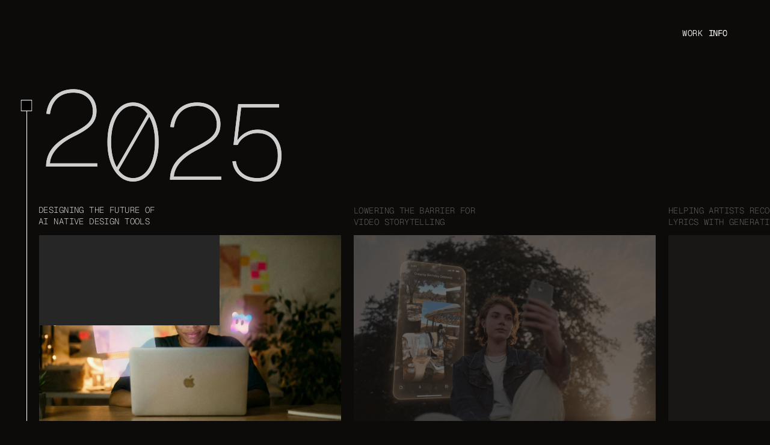

--- FILE ---
content_type: text/html
request_url: https://designthefuture.world/
body_size: 20597
content:
<!doctype html>
<!-- Made in Framer · framer.com -->
<!-- Updated Dec 10, 2025, 6:18 PM UTC -->
<html lang="en" dir="ltr">
<head>
    <meta charset="utf-8">
    
    
    <script>try{if(localStorage.get("__framer_force_showing_editorbar_since")){const n=document.createElement("link");n.rel = "modulepreload";n.href="https://framer.com/edit/init.mjs";document.head.appendChild(n)}}catch(e){}</script>
    <!-- Start of headStart -->
    
    <!-- End of headStart -->
    <meta name="viewport" content="width=1200">
    <meta name="generator" content="Framer 3256e0c">
    <title>Design the Future</title>
    <meta name="description" content="Justin is designing for the future of the world.">
    <meta name="framer-search-index" content="https://framerusercontent.com/sites/7tbOjKBPBDjzYHtIoCDfxL/searchIndex-vz060RrYhx3c.json">
    <meta name="framer-search-index-fallback" content="https://framerusercontent.com/sites/7tbOjKBPBDjzYHtIoCDfxL/searchIndex-QUjozyBIQooY.json">
    <link href="https://framerusercontent.com/images/J5rwItLmXwEFdVFN1tIo3pWynUA.png" rel="icon" media="(prefers-color-scheme: light)">
    <link href="https://framerusercontent.com/images/8g3WotO6wqo7jyoyHya6lIHciY.png" rel="icon" media="(prefers-color-scheme: dark)">
    <!-- Open Graph / Facebook -->
    <meta property="og:type" content="website">
    <meta property="og:title" content="Design the Future">
    <meta property="og:description" content="Justin is designing for the future of the world.">
    <!-- Twitter -->
    <meta name="twitter:card" content="summary_large_image">
    <meta name="twitter:title" content="Design the Future">
    <meta name="twitter:description" content="Justin is designing for the future of the world.">
    
    <style data-framer-font-css>/* cyrillic */
@font-face {
  font-family: 'Geist';
  font-style: normal;
  font-weight: 400;
  font-display: swap;
  src: url(https://fonts.gstatic.com/s/geist/v4/gyBhhwUxId8gMGYQMKR3pzfaWI_RnOMInpna-1Q.woff2) format('woff2');
  unicode-range: U+0301, U+0400-045F, U+0490-0491, U+04B0-04B1, U+2116;
}
/* latin-ext */
@font-face {
  font-family: 'Geist';
  font-style: normal;
  font-weight: 400;
  font-display: swap;
  src: url(https://fonts.gstatic.com/s/geist/v4/gyBhhwUxId8gMGYQMKR3pzfaWI_RnOMIlJna-1Q.woff2) format('woff2');
  unicode-range: U+0100-02BA, U+02BD-02C5, U+02C7-02CC, U+02CE-02D7, U+02DD-02FF, U+0304, U+0308, U+0329, U+1D00-1DBF, U+1E00-1E9F, U+1EF2-1EFF, U+2020, U+20A0-20AB, U+20AD-20C0, U+2113, U+2C60-2C7F, U+A720-A7FF;
}
/* latin */
@font-face {
  font-family: 'Geist';
  font-style: normal;
  font-weight: 400;
  font-display: swap;
  src: url(https://fonts.gstatic.com/s/geist/v4/gyBhhwUxId8gMGYQMKR3pzfaWI_RnOMImpna.woff2) format('woff2');
  unicode-range: U+0000-00FF, U+0131, U+0152-0153, U+02BB-02BC, U+02C6, U+02DA, U+02DC, U+0304, U+0308, U+0329, U+2000-206F, U+20AC, U+2122, U+2191, U+2193, U+2212, U+2215, U+FEFF, U+FFFD;
}
/* cyrillic */
@font-face {
  font-family: 'Geist Mono';
  font-style: normal;
  font-weight: 100;
  src: url(https://fonts.gstatic.com/s/geistmono/v4/or3nQ6H-1_WfwkMZI_qYFrMdmgPn.woff2) format('woff2');
  unicode-range: U+0301, U+0400-045F, U+0490-0491, U+04B0-04B1, U+2116;
}
/* latin-ext */
@font-face {
  font-family: 'Geist Mono';
  font-style: normal;
  font-weight: 100;
  src: url(https://fonts.gstatic.com/s/geistmono/v4/or3nQ6H-1_WfwkMZI_qYFrkdmgPn.woff2) format('woff2');
  unicode-range: U+0100-02BA, U+02BD-02C5, U+02C7-02CC, U+02CE-02D7, U+02DD-02FF, U+0304, U+0308, U+0329, U+1D00-1DBF, U+1E00-1E9F, U+1EF2-1EFF, U+2020, U+20A0-20AB, U+20AD-20C0, U+2113, U+2C60-2C7F, U+A720-A7FF;
}
/* latin */
@font-face {
  font-family: 'Geist Mono';
  font-style: normal;
  font-weight: 100;
  src: url(https://fonts.gstatic.com/s/geistmono/v4/or3nQ6H-1_WfwkMZI_qYFrcdmg.woff2) format('woff2');
  unicode-range: U+0000-00FF, U+0131, U+0152-0153, U+02BB-02BC, U+02C6, U+02DA, U+02DC, U+0304, U+0308, U+0329, U+2000-206F, U+20AC, U+2122, U+2191, U+2193, U+2212, U+2215, U+FEFF, U+FFFD;
}
/* cyrillic */
@font-face {
  font-family: 'Geist Mono';
  font-style: normal;
  font-weight: 200;
  src: url(https://fonts.gstatic.com/s/geistmono/v4/or3nQ6H-1_WfwkMZI_qYFrMdmgPn.woff2) format('woff2');
  unicode-range: U+0301, U+0400-045F, U+0490-0491, U+04B0-04B1, U+2116;
}
/* latin-ext */
@font-face {
  font-family: 'Geist Mono';
  font-style: normal;
  font-weight: 200;
  src: url(https://fonts.gstatic.com/s/geistmono/v4/or3nQ6H-1_WfwkMZI_qYFrkdmgPn.woff2) format('woff2');
  unicode-range: U+0100-02BA, U+02BD-02C5, U+02C7-02CC, U+02CE-02D7, U+02DD-02FF, U+0304, U+0308, U+0329, U+1D00-1DBF, U+1E00-1E9F, U+1EF2-1EFF, U+2020, U+20A0-20AB, U+20AD-20C0, U+2113, U+2C60-2C7F, U+A720-A7FF;
}
/* latin */
@font-face {
  font-family: 'Geist Mono';
  font-style: normal;
  font-weight: 200;
  src: url(https://fonts.gstatic.com/s/geistmono/v4/or3nQ6H-1_WfwkMZI_qYFrcdmg.woff2) format('woff2');
  unicode-range: U+0000-00FF, U+0131, U+0152-0153, U+02BB-02BC, U+02C6, U+02DA, U+02DC, U+0304, U+0308, U+0329, U+2000-206F, U+20AC, U+2122, U+2191, U+2193, U+2212, U+2215, U+FEFF, U+FFFD;
}
/* cyrillic */
@font-face {
  font-family: 'Geist Mono';
  font-style: normal;
  font-weight: 300;
  src: url(https://fonts.gstatic.com/s/geistmono/v4/or3nQ6H-1_WfwkMZI_qYFrMdmgPn.woff2) format('woff2');
  unicode-range: U+0301, U+0400-045F, U+0490-0491, U+04B0-04B1, U+2116;
}
/* latin-ext */
@font-face {
  font-family: 'Geist Mono';
  font-style: normal;
  font-weight: 300;
  src: url(https://fonts.gstatic.com/s/geistmono/v4/or3nQ6H-1_WfwkMZI_qYFrkdmgPn.woff2) format('woff2');
  unicode-range: U+0100-02BA, U+02BD-02C5, U+02C7-02CC, U+02CE-02D7, U+02DD-02FF, U+0304, U+0308, U+0329, U+1D00-1DBF, U+1E00-1E9F, U+1EF2-1EFF, U+2020, U+20A0-20AB, U+20AD-20C0, U+2113, U+2C60-2C7F, U+A720-A7FF;
}
/* latin */
@font-face {
  font-family: 'Geist Mono';
  font-style: normal;
  font-weight: 300;
  src: url(https://fonts.gstatic.com/s/geistmono/v4/or3nQ6H-1_WfwkMZI_qYFrcdmg.woff2) format('woff2');
  unicode-range: U+0000-00FF, U+0131, U+0152-0153, U+02BB-02BC, U+02C6, U+02DA, U+02DC, U+0304, U+0308, U+0329, U+2000-206F, U+20AC, U+2122, U+2191, U+2193, U+2212, U+2215, U+FEFF, U+FFFD;
}
/* cyrillic */
@font-face {
  font-family: 'Geist Mono';
  font-style: normal;
  font-weight: 400;
  src: url(https://fonts.gstatic.com/s/geistmono/v4/or3nQ6H-1_WfwkMZI_qYFrMdmgPn.woff2) format('woff2');
  unicode-range: U+0301, U+0400-045F, U+0490-0491, U+04B0-04B1, U+2116;
}
/* latin-ext */
@font-face {
  font-family: 'Geist Mono';
  font-style: normal;
  font-weight: 400;
  src: url(https://fonts.gstatic.com/s/geistmono/v4/or3nQ6H-1_WfwkMZI_qYFrkdmgPn.woff2) format('woff2');
  unicode-range: U+0100-02BA, U+02BD-02C5, U+02C7-02CC, U+02CE-02D7, U+02DD-02FF, U+0304, U+0308, U+0329, U+1D00-1DBF, U+1E00-1E9F, U+1EF2-1EFF, U+2020, U+20A0-20AB, U+20AD-20C0, U+2113, U+2C60-2C7F, U+A720-A7FF;
}
/* latin */
@font-face {
  font-family: 'Geist Mono';
  font-style: normal;
  font-weight: 400;
  src: url(https://fonts.gstatic.com/s/geistmono/v4/or3nQ6H-1_WfwkMZI_qYFrcdmg.woff2) format('woff2');
  unicode-range: U+0000-00FF, U+0131, U+0152-0153, U+02BB-02BC, U+02C6, U+02DA, U+02DC, U+0304, U+0308, U+0329, U+2000-206F, U+20AC, U+2122, U+2191, U+2193, U+2212, U+2215, U+FEFF, U+FFFD;
}
/* cyrillic */
@font-face {
  font-family: 'Geist Mono';
  font-style: normal;
  font-weight: 500;
  src: url(https://fonts.gstatic.com/s/geistmono/v4/or3nQ6H-1_WfwkMZI_qYFrMdmgPn.woff2) format('woff2');
  unicode-range: U+0301, U+0400-045F, U+0490-0491, U+04B0-04B1, U+2116;
}
/* latin-ext */
@font-face {
  font-family: 'Geist Mono';
  font-style: normal;
  font-weight: 500;
  src: url(https://fonts.gstatic.com/s/geistmono/v4/or3nQ6H-1_WfwkMZI_qYFrkdmgPn.woff2) format('woff2');
  unicode-range: U+0100-02BA, U+02BD-02C5, U+02C7-02CC, U+02CE-02D7, U+02DD-02FF, U+0304, U+0308, U+0329, U+1D00-1DBF, U+1E00-1E9F, U+1EF2-1EFF, U+2020, U+20A0-20AB, U+20AD-20C0, U+2113, U+2C60-2C7F, U+A720-A7FF;
}
/* latin */
@font-face {
  font-family: 'Geist Mono';
  font-style: normal;
  font-weight: 500;
  src: url(https://fonts.gstatic.com/s/geistmono/v4/or3nQ6H-1_WfwkMZI_qYFrcdmg.woff2) format('woff2');
  unicode-range: U+0000-00FF, U+0131, U+0152-0153, U+02BB-02BC, U+02C6, U+02DA, U+02DC, U+0304, U+0308, U+0329, U+2000-206F, U+20AC, U+2122, U+2191, U+2193, U+2212, U+2215, U+FEFF, U+FFFD;
}

@font-face { font-family: "Haas Grot Disp R Trial 55 Roman"; src: url("https://framerusercontent.com/assets/gokJ65oiFWot5SWIUPIzZ9jypo0.woff2"); font-display: swap; font-style: normal; font-weight: 500 }
@font-face { font-family: "Haas Grot Disp R Trial 56 Italic"; src: url("https://framerusercontent.com/assets/5naAc3XyvNbn3vW9PK9Pizd1HwQ.woff2"); font-display: swap; font-style: italic; font-weight: 500 }
@font-face { font-family: "Haas Grot Disp R Trial 45 Light"; src: url("https://framerusercontent.com/assets/7RlmLHGcjz7sWJedRppZXR3e6c.woff2"); font-display: swap; font-style: normal; font-weight: 400 }
@font-face { font-family: "Geist Placeholder"; src: local("Arial"); ascent-override: 94.47%; descent-override: 27.73%; line-gap-override: 0.00%; size-adjust: 106.39% }
@font-face { font-family: "Haas Grot Disp R Trial 55 Roman Placeholder"; src: local("Arial"); ascent-override: 89.17%; descent-override: 17.75%; line-gap-override: 21.38%; size-adjust: 93.53% }
@font-face { font-family: "Haas Grot Disp R Trial 56 Italic Placeholder"; src: local("Arial"); ascent-override: 91.74%; descent-override: 18.26%; line-gap-override: 22.00%; size-adjust: 90.91% }
@font-face { font-family: "Haas Grot Disp R Trial 45 Light Placeholder"; src: local("Arial"); ascent-override: 93.56%; descent-override: 18.62%; line-gap-override: 22.44%; size-adjust: 89.14% }</style>
    <link href="https://fonts.gstatic.com" rel="preconnect" crossorigin>
    <meta name="robots" content="max-image-preview:large"><link rel="canonical" href="https://designthefuture.world/"><meta property="og:url" content="https://designthefuture.world/"><style data-framer-css-ssr-minified data-framer-components="framer-lib-cursors-host framer-VEgre framer-ry4Em framer-uoQvy framer-FBPg0 framer-ndZA3 framer-cGOvA framer-IOR7p framer-4DYYv framer-S2oh2 framer-me8Sh framer-bR2pm framer-0KW3f framer-GaPMd framer-AhAlc">html,body,#main{box-sizing:border-box;margin:0;padding:0}:root{-webkit-font-smoothing:antialiased;-moz-osx-font-smoothing:grayscale}*{box-sizing:border-box;-webkit-font-smoothing:inherit}h1,h2,h3,h4,h5,h6,p,figure{margin:0}body,input,textarea,select,button{font-family:sans-serif;font-size:12px}body{--framer-will-change-override:none}@supports (background:-webkit-named-image(i)) and (not (grid-template-rows:subgrid)){body{--framer-will-change-override:transform}}body{--framer-will-change-filter-override:none}@supports (background:-webkit-named-image(i)) and (not (position-area:top right)){body{--framer-will-change-filter-override:filter}}[data-framer-component-type]{position:absolute}[data-framer-component-type=Text]{cursor:inherit}[data-framer-component-text-autosized] *{white-space:pre}[data-framer-component-type=Text]>*{text-align:var(--framer-text-alignment,start)}[data-framer-component-type=Text] span span,[data-framer-component-type=Text] p span,[data-framer-component-type=Text] h1 span,[data-framer-component-type=Text] h2 span,[data-framer-component-type=Text] h3 span,[data-framer-component-type=Text] h4 span,[data-framer-component-type=Text] h5 span,[data-framer-component-type=Text] h6 span{display:block}[data-framer-component-type=Text] span span span,[data-framer-component-type=Text] p span span,[data-framer-component-type=Text] h1 span span,[data-framer-component-type=Text] h2 span span,[data-framer-component-type=Text] h3 span span,[data-framer-component-type=Text] h4 span span,[data-framer-component-type=Text] h5 span span,[data-framer-component-type=Text] h6 span span{display:unset}[data-framer-component-type=Text] div div span,[data-framer-component-type=Text] a div span,[data-framer-component-type=Text] span span span,[data-framer-component-type=Text] p span span,[data-framer-component-type=Text] h1 span span,[data-framer-component-type=Text] h2 span span,[data-framer-component-type=Text] h3 span span,[data-framer-component-type=Text] h4 span span,[data-framer-component-type=Text] h5 span span,[data-framer-component-type=Text] h6 span span,[data-framer-component-type=Text] a{font-family:var(--font-family);font-style:var(--font-style);font-weight:min(calc(var(--framer-font-weight-increase,0) + var(--font-weight,400)),900);color:var(--text-color);letter-spacing:var(--letter-spacing);font-size:var(--font-size);text-transform:var(--text-transform);--text-decoration:var(--framer-text-decoration-style,solid)var(--framer-text-decoration,none)var(--framer-text-decoration-color,currentcolor)var(--framer-text-decoration-thickness,auto);--text-decoration-skip-ink:var(--framer-text-decoration-skip-ink);--text-underline-offset:var(--framer-text-decoration-offset);line-height:var(--line-height);--font-family:var(--framer-font-family);--font-style:var(--framer-font-style);--font-weight:var(--framer-font-weight);--text-color:var(--framer-text-color);--letter-spacing:var(--framer-letter-spacing);--font-size:var(--framer-font-size);--text-transform:var(--framer-text-transform);--line-height:var(--framer-line-height)}[data-framer-component-type=Text] a,[data-framer-component-type=Text] a div span,[data-framer-component-type=Text] a span span span,[data-framer-component-type=Text] a p span span,[data-framer-component-type=Text] a h1 span span,[data-framer-component-type=Text] a h2 span span,[data-framer-component-type=Text] a h3 span span,[data-framer-component-type=Text] a h4 span span,[data-framer-component-type=Text] a h5 span span,[data-framer-component-type=Text] a h6 span span{--font-family:var(--framer-link-font-family,var(--framer-font-family));--font-style:var(--framer-link-font-style,var(--framer-font-style));--font-weight:var(--framer-link-font-weight,var(--framer-font-weight));--text-color:var(--framer-link-text-color,var(--framer-text-color));--font-size:var(--framer-link-font-size,var(--framer-font-size));--text-transform:var(--framer-link-text-transform,var(--framer-text-transform));--text-decoration:var(--framer-link-text-decoration-style,var(--framer-text-decoration-style,solid))var(--framer-link-text-decoration,var(--framer-text-decoration,none))var(--framer-link-text-decoration-color,var(--framer-text-decoration-color,currentcolor))var(--framer-link-text-decoration-thickness,var(--framer-text-decoration-thickness,auto));--text-decoration-skip-ink:var(--framer-link-text-decoration-skip-ink,var(--framer-text-decoration-skip-ink));--text-underline-offset:var(--framer-link-text-decoration-offset,var(--framer-text-decoration-offset))}[data-framer-component-type=Text] a:hover,[data-framer-component-type=Text] a div span:hover,[data-framer-component-type=Text] a span span span:hover,[data-framer-component-type=Text] a p span span:hover,[data-framer-component-type=Text] a h1 span span:hover,[data-framer-component-type=Text] a h2 span span:hover,[data-framer-component-type=Text] a h3 span span:hover,[data-framer-component-type=Text] a h4 span span:hover,[data-framer-component-type=Text] a h5 span span:hover,[data-framer-component-type=Text] a h6 span span:hover{--font-family:var(--framer-link-hover-font-family,var(--framer-link-font-family,var(--framer-font-family)));--font-style:var(--framer-link-hover-font-style,var(--framer-link-font-style,var(--framer-font-style)));--font-weight:var(--framer-link-hover-font-weight,var(--framer-link-font-weight,var(--framer-font-weight)));--text-color:var(--framer-link-hover-text-color,var(--framer-link-text-color,var(--framer-text-color)));--font-size:var(--framer-link-hover-font-size,var(--framer-link-font-size,var(--framer-font-size)));--text-transform:var(--framer-link-hover-text-transform,var(--framer-link-text-transform,var(--framer-text-transform)));--text-decoration:var(--framer-link-hover-text-decoration-style,var(--framer-link-text-decoration-style,var(--framer-text-decoration-style,solid)))var(--framer-link-hover-text-decoration,var(--framer-link-text-decoration,var(--framer-text-decoration,none)))var(--framer-link-hover-text-decoration-color,var(--framer-link-text-decoration-color,var(--framer-text-decoration-color,currentcolor)))var(--framer-link-hover-text-decoration-thickness,var(--framer-link-text-decoration-thickness,var(--framer-text-decoration-thickness,auto)));--text-decoration-skip-ink:var(--framer-link-hover-text-decoration-skip-ink,var(--framer-link-text-decoration-skip-ink,var(--framer-text-decoration-skip-ink)));--text-underline-offset:var(--framer-link-hover-text-decoration-offset,var(--framer-link-text-decoration-offset,var(--framer-text-decoration-offset)))}[data-framer-component-type=Text].isCurrent a,[data-framer-component-type=Text].isCurrent a div span,[data-framer-component-type=Text].isCurrent a span span span,[data-framer-component-type=Text].isCurrent a p span span,[data-framer-component-type=Text].isCurrent a h1 span span,[data-framer-component-type=Text].isCurrent a h2 span span,[data-framer-component-type=Text].isCurrent a h3 span span,[data-framer-component-type=Text].isCurrent a h4 span span,[data-framer-component-type=Text].isCurrent a h5 span span,[data-framer-component-type=Text].isCurrent a h6 span span{--font-family:var(--framer-link-current-font-family,var(--framer-link-font-family,var(--framer-font-family)));--font-style:var(--framer-link-current-font-style,var(--framer-link-font-style,var(--framer-font-style)));--font-weight:var(--framer-link-current-font-weight,var(--framer-link-font-weight,var(--framer-font-weight)));--text-color:var(--framer-link-current-text-color,var(--framer-link-text-color,var(--framer-text-color)));--font-size:var(--framer-link-current-font-size,var(--framer-link-font-size,var(--framer-font-size)));--text-transform:var(--framer-link-current-text-transform,var(--framer-link-text-transform,var(--framer-text-transform)));--text-decoration:var(--framer-link-current-text-decoration-style,var(--framer-link-text-decoration-style,var(--framer-text-decoration-style,solid)))var(--framer-link-current-text-decoration,var(--framer-link-text-decoration,var(--framer-text-decoration,none)))var(--framer-link-current-text-decoration-color,var(--framer-link-text-decoration-color,var(--framer-text-decoration-color,currentcolor)))var(--framer-link-current-text-decoration-thickness,var(--framer-link-text-decoration-thickness,var(--framer-text-decoration-thickness,auto)));--text-decoration-skip-ink:var(--framer-link-current-text-decoration-skip-ink,var(--framer-link-text-decoration-skip-ink,var(--framer-text-decoration-skip-ink)));--text-underline-offset:var(--framer-link-current-text-decoration-offset,var(--framer-link-text-decoration-offset,var(--framer-text-decoration-offset)))}[data-framer-component-type=RichTextContainer]{outline:none;flex-direction:column;flex-shrink:0;justify-content:flex-start;display:flex}p.framer-text,div.framer-text,figure.framer-text,h1.framer-text,h2.framer-text,h3.framer-text,h4.framer-text,h5.framer-text,h6.framer-text,ol.framer-text,ul.framer-text{margin:0;padding:0}p.framer-text,div.framer-text,h1.framer-text,h2.framer-text,h3.framer-text,h4.framer-text,h5.framer-text,h6.framer-text,li.framer-text,ol.framer-text,ul.framer-text,mark.framer-text,span.framer-text:not([data-text-fill]){font-family:var(--framer-blockquote-font-family,var(--framer-font-family,Inter,Inter Placeholder,sans-serif));font-style:var(--framer-blockquote-font-style,var(--framer-font-style,normal));font-weight:var(--framer-blockquote-font-weight,var(--framer-font-weight,400));color:var(--framer-blockquote-text-color,var(--framer-text-color,#000));font-size:calc(var(--framer-blockquote-font-size,var(--framer-font-size,16px))*var(--framer-font-size-scale,1));letter-spacing:var(--framer-blockquote-letter-spacing,var(--framer-letter-spacing,0));text-transform:var(--framer-blockquote-text-transform,var(--framer-text-transform,none));-webkit-text-decoration-line:var(--framer-blockquote-text-decoration,var(--framer-text-decoration,initial));text-decoration-line:var(--framer-blockquote-text-decoration,var(--framer-text-decoration,initial));-webkit-text-decoration-style:var(--framer-blockquote-text-decoration-style,var(--framer-text-decoration-style,initial));text-decoration-style:var(--framer-blockquote-text-decoration-style,var(--framer-text-decoration-style,initial));-webkit-text-decoration-color:var(--framer-blockquote-text-decoration-color,var(--framer-text-decoration-color,initial));text-decoration-color:var(--framer-blockquote-text-decoration-color,var(--framer-text-decoration-color,initial));text-decoration-thickness:var(--framer-blockquote-text-decoration-thickness,var(--framer-text-decoration-thickness,initial));text-decoration-skip-ink:var(--framer-blockquote-text-decoration-skip-ink,var(--framer-text-decoration-skip-ink,initial));text-underline-offset:var(--framer-blockquote-text-decoration-offset,var(--framer-text-decoration-offset,initial));line-height:var(--framer-blockquote-line-height,var(--framer-line-height,1.2em));text-align:var(--framer-blockquote-text-alignment,var(--framer-text-alignment,start));-webkit-text-stroke-width:var(--framer-text-stroke-width,initial);-webkit-text-stroke-color:var(--framer-text-stroke-color,initial);-moz-font-feature-settings:var(--framer-font-open-type-features,initial);-webkit-font-feature-settings:var(--framer-font-open-type-features,initial);font-feature-settings:var(--framer-font-open-type-features,initial);font-variation-settings:var(--framer-font-variation-axes,normal);text-wrap:var(--framer-text-wrap-override,var(--framer-text-wrap))}mark.framer-text,p.framer-text,div.framer-text,h1.framer-text,h2.framer-text,h3.framer-text,h4.framer-text,h5.framer-text,h6.framer-text,li.framer-text,ol.framer-text,ul.framer-text{background-color:var(--framer-blockquote-text-background-color,var(--framer-text-background-color,initial));border-radius:var(--framer-blockquote-text-background-radius,var(--framer-text-background-radius,initial));corner-shape:var(--framer-blockquote-text-background-corner-shape,var(--framer-text-background-corner-shape,initial));padding:var(--framer-blockquote-text-background-padding,var(--framer-text-background-padding,initial))}@supports not (color:color(display-p3 1 1 1)){p.framer-text,div.framer-text,h1.framer-text,h2.framer-text,h3.framer-text,h4.framer-text,h5.framer-text,h6.framer-text,li.framer-text,ol.framer-text,ul.framer-text,span.framer-text:not([data-text-fill]){color:var(--framer-blockquote-text-color-rgb,var(--framer-blockquote-text-color,var(--framer-text-color-rgb,var(--framer-text-color,#000))));-webkit-text-stroke-color:var(--framer-text-stroke-color-rgb,var(--framer-text-stroke-color,initial))}mark.framer-text{background-color:var(--framer-blockquote-text-background-color-rgb,var(--framer-blockquote-text-background-color,var(--framer-text-background-color-rgb,var(--framer-text-background-color,initial))))}}.framer-fit-text .framer-text{white-space:nowrap;white-space-collapse:preserve}strong.framer-text{font-family:var(--framer-blockquote-font-family-bold,var(--framer-font-family-bold));font-style:var(--framer-blockquote-font-style-bold,var(--framer-font-style-bold));font-weight:var(--framer-blockquote-font-weight-bold,var(--framer-font-weight-bold,bolder));font-variation-settings:var(--framer-blockquote-font-variation-axes-bold,var(--framer-font-variation-axes-bold))}em.framer-text{font-family:var(--framer-blockquote-font-family-italic,var(--framer-font-family-italic));font-style:var(--framer-blockquote-font-style-italic,var(--framer-font-style-italic,italic));font-weight:var(--framer-blockquote-font-weight-italic,var(--framer-font-weight-italic));font-variation-settings:var(--framer-blockquote-font-variation-axes-italic,var(--framer-font-variation-axes-italic))}em.framer-text>strong.framer-text{font-family:var(--framer-blockquote-font-family-bold-italic,var(--framer-font-family-bold-italic));font-style:var(--framer-blockquote-font-style-bold-italic,var(--framer-font-style-bold-italic,italic));font-weight:var(--framer-blockquote-font-weight-bold-italic,var(--framer-font-weight-bold-italic,bolder));font-variation-settings:var(--framer-blockquote-font-variation-axes-bold-italic,var(--framer-font-variation-axes-bold-italic))}p.framer-text:not(:first-child),div.framer-text:not(:first-child),h1.framer-text:not(:first-child),h2.framer-text:not(:first-child),h3.framer-text:not(:first-child),h4.framer-text:not(:first-child),h5.framer-text:not(:first-child),h6.framer-text:not(:first-child),ol.framer-text:not(:first-child),ul.framer-text:not(:first-child),blockquote.framer-text:not(:first-child),table.framer-text:not(:first-child),figure.framer-text:not(:first-child),.framer-image.framer-text:not(:first-child){margin-top:var(--framer-blockquote-paragraph-spacing,var(--framer-paragraph-spacing,0))}li.framer-text>ul.framer-text:nth-child(2),li.framer-text>ol.framer-text:nth-child(2){margin-top:0}.framer-text[data-text-fill]{-webkit-text-fill-color:transparent;padding:max(0em,calc(calc(1.3em - var(--framer-blockquote-line-height,var(--framer-line-height,1.3em)))/2));margin:min(0em,calc(calc(1.3em - var(--framer-blockquote-line-height,var(--framer-line-height,1.3em)))/-2));-webkit-background-clip:text;background-clip:text;display:inline-block}code.framer-text,code.framer-text span.framer-text:not([data-text-fill]){font-family:var(--framer-code-font-family,var(--framer-font-family,Inter,Inter Placeholder,sans-serif));font-style:var(--framer-blockquote-font-style,var(--framer-code-font-style,var(--framer-font-style,normal)));font-weight:var(--framer-blockquote-font-weight,var(--framer-code-font-weight,var(--framer-font-weight,400)));color:var(--framer-blockquote-text-color,var(--framer-code-text-color,var(--framer-text-color,#000)));font-size:calc(var(--framer-blockquote-font-size,var(--framer-font-size,16px))*var(--framer-font-size-scale,1));letter-spacing:var(--framer-blockquote-letter-spacing,var(--framer-letter-spacing,0));line-height:var(--framer-blockquote-line-height,var(--framer-line-height,1.2em))}@supports not (color:color(display-p3 1 1 1)){code.framer-text,code.framer-text span.framer-text:not([data-text-fill]){color:var(--framer-blockquote-text-color-rgb,var(--framer-blockquote-text-color,var(--framer-code-text-color-rgb,var(--framer-code-text-color,var(--framer-text-color-rgb,var(--framer-text-color,#000))))))}}blockquote.framer-text{unicode-bidi:initial;margin-block-start:initial;margin-block-end:initial;margin-inline-start:initial;margin-inline-end:initial}a.framer-text,a.framer-text span.framer-text:not([data-text-fill]),span.framer-text[data-nested-link],span.framer-text[data-nested-link] span.framer-text:not([data-text-fill]){color:inherit;font-family:var(--framer-blockquote-font-family,var(--framer-link-font-family,var(--framer-font-family,Inter,Inter Placeholder,sans-serif)));font-style:var(--framer-blockquote-font-style,var(--framer-link-font-style,var(--framer-font-style,normal)));font-weight:var(--framer-blockquote-font-weight,var(--framer-link-font-weight,var(--framer-font-weight,400)));font-size:calc(var(--framer-blockquote-font-size,var(--framer-font-size,16px))*var(--framer-font-size-scale,1));text-transform:var(--framer-blockquote-text-transform,var(--framer-link-text-transform,var(--framer-text-transform,none)));cursor:var(--framer-custom-cursors,pointer);background-color:initial;border-radius:var(--framer-link-text-background-radius,initial);corner-shape:var(--framer-link-text-background-corner-shape,initial);padding:var(--framer-link-text-background-padding,initial)}a.framer-text,span.framer-text[data-nested-link]{color:var(--framer-blockquote-text-color,var(--framer-link-text-color,var(--framer-text-color,#000)));-webkit-text-decoration-line:var(--framer-blockquote-text-decoration,var(--framer-link-text-decoration,var(--framer-text-decoration,initial)));text-decoration-line:var(--framer-blockquote-text-decoration,var(--framer-link-text-decoration,var(--framer-text-decoration,initial)));-webkit-text-decoration-style:var(--framer-blockquote-text-decoration-style,var(--framer-link-text-decoration-style,var(--framer-text-decoration-style,initial)));text-decoration-style:var(--framer-blockquote-text-decoration-style,var(--framer-link-text-decoration-style,var(--framer-text-decoration-style,initial)));-webkit-text-decoration-color:var(--framer-blockquote-text-decoration-color,var(--framer-link-text-decoration-color,var(--framer-text-decoration-color,initial)));text-decoration-color:var(--framer-blockquote-text-decoration-color,var(--framer-link-text-decoration-color,var(--framer-text-decoration-color,initial)));text-decoration-thickness:var(--framer-blockquote-text-decoration-thickness,var(--framer-link-text-decoration-thickness,var(--framer-text-decoration-thickness,initial)));text-decoration-skip-ink:var(--framer-blockquote-text-decoration-skip-ink,var(--framer-link-text-decoration-skip-ink,var(--framer-text-decoration-skip-ink,initial)));text-underline-offset:var(--framer-blockquote-text-decoration-offset,var(--framer-link-text-decoration-offset,var(--framer-text-decoration-offset,initial)));background-color:var(--framer-link-text-background-color,initial)}@supports not (color:color(display-p3 1 1 1)){a.framer-text,span.framer-text[data-nested-link]{color:var(--framer-blockquote-text-color-rgb,var(--framer-blockquote-text-color,var(--framer-link-text-color-rgb,var(--framer-link-text-color,var(--framer-text-color-rgb,var(--framer-text-color,#000))))));background-color:var(--framer-link-text-background-color-rgb,var(--framer-link-text-background-color,initial));-webkit-text-decoration-color:var(--framer-link-text-decoration-color-rgb,var(--framer-link-text-decoration-color,var(--framer-text-decoration-color-rgb,var(--framer-text-decoration-color,currentcolor))));text-decoration-color:var(--framer-link-text-decoration-color-rgb,var(--framer-link-text-decoration-color,var(--framer-text-decoration-color-rgb,var(--framer-text-decoration-color,currentcolor))))}}code.framer-text a.framer-text,code.framer-text a.framer-text span.framer-text:not([data-text-fill]),code.framer-text span.framer-text[data-nested-link],code.framer-text span.framer-text[data-nested-link] span.framer-text:not([data-text-fill]){font-family:var(--framer-code-font-family,var(--framer-font-family,Inter,Inter Placeholder,sans-serif));font-style:var(--framer-blockquote-font-style,var(--framer-code-font-style,var(--framer-font-style,normal)));font-weight:var(--framer-blockquote-font-weight,var(--framer-code-font-weight,var(--framer-font-weight,400)));color:inherit;font-size:calc(var(--framer-blockquote-font-size,var(--framer-font-size,16px))*var(--framer-font-size-scale,1))}code.framer-text a.framer-text,code.framer-text span.framer-text[data-nested-link]{color:var(--framer-blockquote-text-color,var(--framer-link-text-color,var(--framer-code-text-color,var(--framer-text-color,#000))))}@supports not (color:color(display-p3 1 1 1)){code.framer-text a.framer-text,code.framer-text a.framer-text span.framer-text:not([data-text-fill]),code.framer-text span.framer-text[data-nested-link],code.framer-text span.framer-text[data-nested-link] span.framer-text:not([data-text-fill]){color:var(--framer-blockquote-text-color-rgb,var(--framer-blockquote-text-color,var(--framer-link-text-color-rgb,var(--framer-link-text-color,var(--framer-code-text-color-rgb,var(--framer-code-text-color,var(--framer-text-color-rgb,var(--framer-text-color,#000))))))))}}a.framer-text:hover,a.framer-text:hover span.framer-text:not([data-text-fill]),span.framer-text[data-nested-link]:hover,span.framer-text[data-nested-link]:hover span.framer-text:not([data-text-fill]){font-family:var(--framer-link-hover-font-family,var(--framer-blockquote-font-family,var(--framer-link-font-family,var(--framer-font-family,Inter,Inter Placeholder,sans-serif))));font-style:var(--framer-link-hover-font-style,var(--framer-blockquote-font-style,var(--framer-link-font-style,var(--framer-font-style,normal))));font-weight:var(--framer-link-hover-font-weight,var(--framer-blockquote-font-weight,var(--framer-link-font-weight,var(--framer-font-weight,400))));font-size:calc(var(--framer-link-hover-font-size,var(--framer-blockquote-font-size,var(--framer-font-size,16px)))*var(--framer-font-size-scale,1));text-transform:var(--framer-link-hover-text-transform,var(--framer-blockquote-text-transform,var(--framer-link-text-transform,var(--framer-text-transform,none))));border-radius:var(--framer-link-hover-text-background-radius,var(--framer-link-text-background-radius,var(--framer-text-background-radius,initial)));corner-shape:var(--framer-link-hover-text-background-corner-shape,var(--framer-link-text-background-corner-shape,var(--framer-text-background-corner-shape,initial)));padding:var(--framer-link-hover-text-background-padding,var(--framer-link-text-background-padding,var(--framer-text-background-padding,initial)))}a.framer-text:hover,span.framer-text[data-nested-link]:hover{color:var(--framer-link-hover-text-color,var(--framer-blockquote-text-color,var(--framer-link-text-color,var(--framer-text-color,#000))));-webkit-text-decoration-line:var(--framer-link-hover-text-decoration,var(--framer-blockquote-text-decoration,var(--framer-link-text-decoration,var(--framer-text-decoration,initial))));text-decoration-line:var(--framer-link-hover-text-decoration,var(--framer-blockquote-text-decoration,var(--framer-link-text-decoration,var(--framer-text-decoration,initial))));-webkit-text-decoration-style:var(--framer-link-hover-text-decoration-style,var(--framer-blockquote-text-decoration-style,var(--framer-link-text-decoration-style,var(--framer-text-decoration-style,initial))));text-decoration-style:var(--framer-link-hover-text-decoration-style,var(--framer-blockquote-text-decoration-style,var(--framer-link-text-decoration-style,var(--framer-text-decoration-style,initial))));-webkit-text-decoration-color:var(--framer-link-hover-text-decoration-color,var(--framer-blockquote-text-decoration-color,var(--framer-link-text-decoration-color,var(--framer-text-decoration-color,initial))));text-decoration-color:var(--framer-link-hover-text-decoration-color,var(--framer-blockquote-text-decoration-color,var(--framer-link-text-decoration-color,var(--framer-text-decoration-color,initial))));text-decoration-thickness:var(--framer-link-hover-text-decoration-thickness,var(--framer-blockquote-text-decoration-thickness,var(--framer-link-text-decoration-thickness,var(--framer-text-decoration-thickness,initial))));text-decoration-skip-ink:var(--framer-link-hover-text-decoration-skip-ink,var(--framer-blockquote-text-decoration-skip-ink,var(--framer-link-text-decoration-skip-ink,var(--framer-text-decoration-skip-ink,initial))));text-underline-offset:var(--framer-link-hover-text-decoration-offset,var(--framer-blockquote-text-decoration-offset,var(--framer-link-text-decoration-offset,var(--framer-text-decoration-offset,initial))));background-color:var(--framer-link-hover-text-background-color,var(--framer-link-text-background-color,var(--framer-text-background-color,initial)))}@supports not (color:color(display-p3 1 1 1)){a.framer-text:hover,span.framer-text[data-nested-link]:hover{color:var(--framer-link-hover-text-color-rgb,var(--framer-link-hover-text-color,var(--framer-blockquote-text-color-rgb,var(--framer-blockquote-text-color,var(--framer-link-text-color-rgb,var(--framer-link-text-color,var(--framer-text-color-rgb,var(--framer-text-color,#000))))))));background-color:var(--framer-link-hover-text-background-color-rgb,var(--framer-link-hover-text-background-color,var(--framer-link-text-background-color-rgb,var(--framer-link-text-background-color,var(--framer-text-background-color-rgb,var(--framer-text-background-color,initial))))));-webkit-text-decoration-color:var(--framer-link-hover-text-decoration-color-rgb,var(--framer-link-hover-text-decoration-color,var(--framer-link-text-decoration-color-rgb,var(--framer-link-text-decoration-color,var(--framer-text-decoration-color-rgb,var(--framer-text-decoration-color,currentcolor))))));text-decoration-color:var(--framer-link-hover-text-decoration-color-rgb,var(--framer-link-hover-text-decoration-color,var(--framer-link-text-decoration-color-rgb,var(--framer-link-text-decoration-color,var(--framer-text-decoration-color-rgb,var(--framer-text-decoration-color,currentcolor))))))}}code.framer-text a.framer-text:hover,code.framer-text span.framer-text[data-nested-link]:hover{color:var(--framer-link-hover-text-color,var(--framer-blockquote-text-color,var(--framer-link-text-color,var(--framer-code-text-color,var(--framer-text-color,#000)))))}@supports not (color:color(display-p3 1 1 1)){code.framer-text a.framer-text:hover,code.framer-text span.framer-text[data-nested-link]:hover{color:var(--framer-link-hover-text-color-rgb,var(--framer-link-hover-text-color,var(--framer-blockquote-text-color-rgb,var(--framer-blockquote-text-color,var(--framer-link-text-color-rgb,var(--framer-link-text-color,var(--framer-code-text-color-rgb,var(--framer-code-text-color,var(--framer-text-color-rgb,var(--framer-text-color,#000))))))))))}}a.framer-text[data-framer-page-link-current],a.framer-text[data-framer-page-link-current] span.framer-text:not([data-text-fill]),span.framer-text[data-framer-page-link-current],span.framer-text[data-framer-page-link-current] span.framer-text:not([data-text-fill]){font-family:var(--framer-link-current-font-family,var(--framer-link-font-family,var(--framer-font-family,Inter,Inter Placeholder,sans-serif)));font-style:var(--framer-link-current-font-style,var(--framer-link-font-style,var(--framer-font-style,normal)));font-weight:var(--framer-link-current-font-weight,var(--framer-link-font-weight,var(--framer-font-weight,400)));font-size:calc(var(--framer-link-current-font-size,var(--framer-link-font-size,var(--framer-font-size,16px)))*var(--framer-font-size-scale,1));text-transform:var(--framer-link-current-text-transform,var(--framer-link-text-transform,var(--framer-text-transform,none)));border-radius:var(--framer-link-current-text-background-radius,var(--framer-link-text-background-radius,initial));corner-shape:var(--framer-link-current-text-background-corner-shape,var(--framer-link-text-background-corner-shape,initial));padding:var(--framer-link-current-text-background-padding,var(--framer-link-text-background-padding,initial))}a.framer-text[data-framer-page-link-current],span.framer-text[data-framer-page-link-current]{color:var(--framer-link-current-text-color,var(--framer-link-text-color,var(--framer-text-color,#000)));-webkit-text-decoration-line:var(--framer-link-current-text-decoration,var(--framer-link-text-decoration,var(--framer-text-decoration,initial)));text-decoration-line:var(--framer-link-current-text-decoration,var(--framer-link-text-decoration,var(--framer-text-decoration,initial)));-webkit-text-decoration-style:var(--framer-link-current-text-decoration-style,var(--framer-link-text-decoration-style,var(--framer-text-decoration-style,initial)));text-decoration-style:var(--framer-link-current-text-decoration-style,var(--framer-link-text-decoration-style,var(--framer-text-decoration-style,initial)));-webkit-text-decoration-color:var(--framer-link-current-text-decoration-color,var(--framer-link-text-decoration-color,var(--framer-text-decoration-color,initial)));text-decoration-color:var(--framer-link-current-text-decoration-color,var(--framer-link-text-decoration-color,var(--framer-text-decoration-color,initial)));text-decoration-thickness:var(--framer-link-current-text-decoration-thickness,var(--framer-link-text-decoration-thickness,var(--framer-text-decoration-thickness,initial)));text-decoration-skip-ink:var(--framer-link-current-text-decoration-skip-ink,var(--framer-link-text-decoration-skip-ink,var(--framer-text-decoration-skip-ink,initial)));text-underline-offset:var(--framer-link-current-text-decoration-offset,var(--framer-link-text-decoration-offset,var(--framer-text-decoration-offset,initial)));background-color:var(--framer-link-current-text-background-color,var(--framer-link-text-background-color,var(--framer-text-background-color,initial)))}@supports not (color:color(display-p3 1 1 1)){a.framer-text[data-framer-page-link-current],span.framer-text[data-framer-page-link-current]{color:var(--framer-link-current-text-color-rgb,var(--framer-link-current-text-color,var(--framer-link-text-color-rgb,var(--framer-link-text-color,var(--framer-text-color-rgb,var(--framer-text-color,#000))))));background-color:var(--framer-link-current-text-background-color-rgb,var(--framer-link-current-text-background-color,var(--framer-link-text-background-color-rgb,var(--framer-link-text-background-color,var(--framer-text-background-color-rgb,var(--framer-text-background-color,initial))))));-webkit-text-decoration-color:var(--framer-link-current-text-decoration-color-rgb,var(--framer-link-current-text-decoration-color,var(--framer-link-text-decoration-color-rgb,var(--framer-link-text-decoration-color,var(--framer-text-decoration-color-rgb,var(--framer-text-decoration-color,currentcolor))))));text-decoration-color:var(--framer-link-current-text-decoration-color-rgb,var(--framer-link-current-text-decoration-color,var(--framer-link-text-decoration-color-rgb,var(--framer-link-text-decoration-color,var(--framer-text-decoration-color-rgb,var(--framer-text-decoration-color,currentcolor))))))}}code.framer-text a.framer-text[data-framer-page-link-current],code.framer-text a.framer-text[data-framer-page-link-current] span.framer-text:not([data-text-fill]),code.framer-text span.framer-text[data-framer-page-link-current],code.framer-text span.framer-text[data-framer-page-link-current] span.framer-text:not([data-text-fill]){font-family:var(--framer-code-font-family,var(--framer-font-family,Inter,Inter Placeholder,sans-serif));font-style:var(--framer-code-font-style,var(--framer-font-style,normal));font-weight:var(--framer-code-font-weight,var(--framer-font-weight,400));color:inherit;font-size:calc(var(--framer-link-current-font-size,var(--framer-link-font-size,var(--framer-font-size,16px)))*var(--framer-font-size-scale,1))}code.framer-text a.framer-text[data-framer-page-link-current],code.framer-text span.framer-text[data-framer-page-link-current]{color:var(--framer-link-current-text-color,var(--framer-link-text-color,var(--framer-code-text-color,var(--framer-text-color,#000))))}@supports not (color:color(display-p3 1 1 1)){code.framer-text a.framer-text[data-framer-page-link-current],code.framer-text a.framer-text[data-framer-page-link-current] span.framer-text:not([data-text-fill]),code.framer-text span.framer-text[data-framer-page-link-current],code.framer-text span.framer-text[data-framer-page-link-current] span.framer-text:not([data-text-fill]){color:var(--framer-link-current-text-color-rgb,var(--framer-link-current-text-color,var(--framer-link-text-color-rgb,var(--framer-link-text-color,var(--framer-code-text-color-rgb,var(--framer-code-text-color,var(--framer-text-color-rgb,var(--framer-text-color,#000))))))));background-color:var(--framer-link-current-text-background-color-rgb,var(--framer-link-current-text-background-color,var(--framer-link-text-background-color-rgb,var(--framer-link-text-background-color,var(--framer-text-background-color-rgb,var(--framer-text-background-color,initial))))))}}a.framer-text[data-framer-page-link-current]:hover,a.framer-text[data-framer-page-link-current]:hover span.framer-text:not([data-text-fill]),span.framer-text[data-framer-page-link-current]:hover,span.framer-text[data-framer-page-link-current]:hover span.framer-text:not([data-text-fill]){color:inherit;font-family:var(--framer-link-hover-font-family,var(--framer-link-current-font-family,var(--framer-link-font-family,var(--framer-font-family,Inter,Inter Placeholder,sans-serif))));font-style:var(--framer-link-hover-font-style,var(--framer-link-current-font-style,var(--framer-link-font-style,var(--framer-font-style,normal))));font-weight:var(--framer-link-hover-font-weight,var(--framer-link-current-font-weight,var(--framer-link-font-weight,var(--framer-font-weight,400))));font-size:calc(var(--framer-link-hover-font-size,var(--framer-link-current-font-size,var(--framer-link-font-size,var(--framer-font-size,16px))))*var(--framer-font-size-scale,1));text-transform:var(--framer-link-hover-text-transform,var(--framer-link-current-text-transform,var(--framer-link-text-transform,var(--framer-text-transform,none))));border-radius:var(--framer-link-hover-text-background-radius,var(--framer-link-current-text-background-radius,var(--framer-link-text-background-radius,initial)));corner-shape:var(--framer-link-hover-text-background-corner-shape,var(--framer-link-current-text-background-corner-shape,var(--framer-link-text-background-corner-shape,initial)));padding:var(--framer-link-hover-text-background-padding,var(--framer-link-current-text-background-padding,var(--framer-link-text-background-padding,initial)))}a.framer-text[data-framer-page-link-current]:hover,span.framer-text[data-framer-page-link-current]:hover{color:var(--framer-link-hover-text-color,var(--framer-link-current-text-color,var(--framer-link-text-color,var(--framer-text-color,#000))));-webkit-text-decoration-line:var(--framer-link-hover-text-decoration,var(--framer-link-current-text-decoration,var(--framer-link-text-decoration,var(--framer-text-decoration,initial))));text-decoration-line:var(--framer-link-hover-text-decoration,var(--framer-link-current-text-decoration,var(--framer-link-text-decoration,var(--framer-text-decoration,initial))));-webkit-text-decoration-style:var(--framer-link-hover-text-decoration-style,var(--framer-link-current-text-decoration-style,var(--framer-link-text-decoration-style,var(--framer-text-decoration-style,initial))));text-decoration-style:var(--framer-link-hover-text-decoration-style,var(--framer-link-current-text-decoration-style,var(--framer-link-text-decoration-style,var(--framer-text-decoration-style,initial))));-webkit-text-decoration-color:var(--framer-link-hover-text-decoration-color,var(--framer-link-current-text-decoration-color,var(--framer-link-text-decoration-color,var(--framer-text-decoration-color,initial))));text-decoration-color:var(--framer-link-hover-text-decoration-color,var(--framer-link-current-text-decoration-color,var(--framer-link-text-decoration-color,var(--framer-text-decoration-color,initial))));text-decoration-thickness:var(--framer-link-hover-text-decoration-thickness,var(--framer-link-current-text-decoration-thickness,var(--framer-link-text-decoration-thickness,var(--framer-text-decoration-thickness,initial))));text-decoration-skip-ink:var(--framer-link-hover-text-decoration-skip-ink,var(--framer-link-current-text-decoration-skip-ink,var(--framer-link-text-decoration-skip-ink,var(--framer-text-decoration-skip-ink,initial))));text-underline-offset:var(--framer-link-hover-text-decoration-offset,var(--framer-link-current-text-decoration-offset,var(--framer-link-text-decoration-offset,var(--framer-text-decoration-offset,initial))));background-color:var(--framer-link-hover-text-background-color,var(--framer-link-current-text-background-color,var(--framer-link-text-background-color,initial)))}@supports not (color:color(display-p3 1 1 1)){a.framer-text[data-framer-page-link-current]:hover,span.framer-text[data-framer-page-link-current]:hover{color:var(--framer-link-hover-text-color-rgb,var(--framer-link-hover-text-color,var(--framer-link-current-text-color-rgb,var(--framer-link-current-text-color,var(--framer-link-text-color-rgb,var(--framer-link-text-color,var(--framer-code-text-color-rgb,var(--framer-code-text-color,var(--framer-text-color-rgb,var(--framer-text-color,#000))))))))));background-color:var(--framer-link-hover-text-background-color-rgb,var(--framer-link-hover-text-background-color,var(--framer-link-current-text-background-color-rgb,var(--framer-link-current-text-background-color,var(--framer-link-text-background-color-rgb,var(--framer-link-text-background-color,initial))))));-webkit-text-decoration-color:var(--framer-link-hover-text-decoration-color-rgb,var(--framer-link-hover-text-decoration-color,var(--framer-link-current-text-decoration-color-rgb,var(--framer-link-current-text-decoration-color,var(--framer-link-text-decoration-color-rgb,var(--framer-link-text-decoration-color,var(--framer-text-decoration-color-rgb,var(--framer-text-decoration-color,currentcolor))))))));text-decoration-color:var(--framer-link-hover-text-decoration-color-rgb,var(--framer-link-hover-text-decoration-color,var(--framer-link-current-text-decoration-color-rgb,var(--framer-link-current-text-decoration-color,var(--framer-link-text-decoration-color-rgb,var(--framer-link-text-decoration-color,var(--framer-text-decoration-color-rgb,var(--framer-text-decoration-color,currentcolor))))))))}}code.framer-text a.framer-text[data-framer-page-link-current]:hover,code.framer-text span.framer-text[data-framer-page-link-current]:hover{color:var(--framer-link-hover-text-color,var(--framer-link-current-text-color,var(--framer-link-text-color,var(--framer-code-text-color,var(--framer-text-color,#000)))))}@supports not (color:color(display-p3 1 1 1)){code.framer-text a.framer-text[data-framer-page-link-current]:hover,code.framer-text a.framer-text[data-framer-page-link-current]:hover span.framer-text:not([data-text-fill]),code.framer-text span.framer-text[data-framer-page-link-current]:hover,code.framer-text span.framer-text[data-framer-page-link-current]:hover span.framer-text:not([data-text-fill]){color:var(--framer-link-hover-text-color-rgb,var(--framer-link-hover-text-color,var(--framer-link-current-text-color-rgb,var(--framer-link-current-text-color,var(--framer-link-text-color-rgb,var(--framer-link-text-color,var(--framer-code-text-color-rgb,var(--framer-code-text-color,var(--framer-text-color-rgb,var(--framer-text-color,#000))))))))));background-color:var(--framer-link-hover-text-background-color-rgb,var(--framer-link-hover-text-background-color,var(--framer-link-current-text-background-color-rgb,var(--framer-link-current-text-background-color,var(--framer-link-text-background-color-rgb,var(--framer-link-text-background-color,initial))))))}}.framer-image.framer-text{max-width:100%;height:auto;display:block}.text-styles-preset-reset.framer-text{--framer-font-family:Inter,Inter Placeholder,sans-serif;--framer-font-style:normal;--framer-font-weight:500;--framer-text-color:#000;--framer-font-size:16px;--framer-letter-spacing:0;--framer-text-transform:none;--framer-text-decoration:none;--framer-text-decoration-style:none;--framer-text-decoration-color:none;--framer-text-decoration-thickness:none;--framer-text-decoration-skip-ink:none;--framer-text-decoration-offset:none;--framer-line-height:1.2em;--framer-text-alignment:start;--framer-font-open-type-features:normal;--framer-text-background-color:initial;--framer-text-background-radius:initial;--framer-text-background-corner-shape:initial;--framer-text-background-padding:initial}ol.framer-text{--list-style-type:decimal}ul.framer-text,ol.framer-text{padding-inline-start:0;position:relative}li.framer-text{counter-increment:list-item;padding-inline-start:2ch;list-style:none}ol.framer-text>li.framer-text:before{content:counter(list-item,var(--list-style-type))".";font-variant-numeric:tabular-nums;position:absolute;inset-inline-start:0}ol.framer-text>li.framer-text:nth-last-child(n+10),ol.framer-text>li.framer-text:nth-last-child(n+10)~li{padding-inline-start:3ch}ol.framer-text>li.framer-text:nth-last-child(n+100),ol.framer-text>li.framer-text:nth-last-child(n+100)~li{padding-inline-start:4ch}ol.framer-text>li.framer-text:nth-last-child(n+1000),ol.framer-text>li.framer-text:nth-last-child(n+1000)~li{padding-inline-start:5ch}ol.framer-text>li.framer-text:nth-last-child(n+10000),ol.framer-text>li.framer-text:nth-last-child(n+10000)~li{padding-inline-start:6ch}ol.framer-text>li.framer-text:nth-last-child(n+100000),ol.framer-text>li.framer-text:nth-last-child(n+100000)~li{padding-inline-start:7ch}ol.framer-text>li.framer-text:nth-last-child(n+1000000),ol.framer-text>li.framer-text:nth-last-child(n+1000000)~li{padding-inline-start:8ch}ul.framer-text>li.framer-text:before{content:"•";position:absolute;inset-inline-start:0}.framer-table-wrapper{overflow-x:auto}table.framer-text,.framer-table-wrapper table.framer-text{border-collapse:separate;border-spacing:0;table-layout:auto;word-break:normal;width:100%}td.framer-text,th.framer-text{vertical-align:top;min-width:16ch}.framer-text-module[data-width=fill]>:first-child,.framer-text-module:not([data-width=fit])[style*=aspect-ratio]>:first-child{width:100%}@supports not (aspect-ratio:1){.framer-text-module:not([data-width=fit])[style*=aspect-ratio]{position:relative}.framer-text-module:not([data-width=fit])[style*=aspect-ratio]:before{content:"";padding-bottom:calc(100%/calc(var(--aspect-ratio)));display:block}.framer-text-module[data-width=fill]>:first-child,.framer-text-module:not([data-width=fit])[style*=aspect-ratio]>:first-child{height:100%;position:absolute;top:0;left:0}}[data-framer-component-type=DeprecatedRichText]{cursor:inherit}[data-framer-component-type=DeprecatedRichText] .text-styles-preset-reset{--framer-font-family:Inter,Inter Placeholder,sans-serif;--framer-font-style:normal;--framer-font-weight:500;--framer-text-color:#000;--framer-font-size:16px;--framer-letter-spacing:0;--framer-text-transform:none;--framer-text-decoration:none;--framer-line-height:1.2em;--framer-text-alignment:start;--framer-font-open-type-features:normal;--font-variation-settings:normal}[data-framer-component-type=DeprecatedRichText] p,[data-framer-component-type=DeprecatedRichText] div,[data-framer-component-type=DeprecatedRichText] h1,[data-framer-component-type=DeprecatedRichText] h2,[data-framer-component-type=DeprecatedRichText] h3,[data-framer-component-type=DeprecatedRichText] h4,[data-framer-component-type=DeprecatedRichText] h5,[data-framer-component-type=DeprecatedRichText] h6{margin:0;padding:0}[data-framer-component-type=DeprecatedRichText] p,[data-framer-component-type=DeprecatedRichText] div,[data-framer-component-type=DeprecatedRichText] h1,[data-framer-component-type=DeprecatedRichText] h2,[data-framer-component-type=DeprecatedRichText] h3,[data-framer-component-type=DeprecatedRichText] h4,[data-framer-component-type=DeprecatedRichText] h5,[data-framer-component-type=DeprecatedRichText] h6,[data-framer-component-type=DeprecatedRichText] li,[data-framer-component-type=DeprecatedRichText] ol,[data-framer-component-type=DeprecatedRichText] ul,[data-framer-component-type=DeprecatedRichText] span:not([data-text-fill]){font-family:var(--framer-font-family,Inter,Inter Placeholder,sans-serif);font-style:var(--framer-font-style,normal);font-weight:var(--framer-font-weight,400);color:var(--framer-text-color,#000);font-size:var(--framer-font-size,16px);letter-spacing:var(--framer-letter-spacing,0);text-transform:var(--framer-text-transform,none);-webkit-text-decoration:var(--framer-text-decoration,none);text-decoration:var(--framer-text-decoration,none);line-height:var(--framer-line-height,1.2em);text-align:var(--framer-text-alignment,start)}[data-framer-component-type=DeprecatedRichText] p:not(:first-child),[data-framer-component-type=DeprecatedRichText] div:not(:first-child),[data-framer-component-type=DeprecatedRichText] h1:not(:first-child),[data-framer-component-type=DeprecatedRichText] h2:not(:first-child),[data-framer-component-type=DeprecatedRichText] h3:not(:first-child),[data-framer-component-type=DeprecatedRichText] h4:not(:first-child),[data-framer-component-type=DeprecatedRichText] h5:not(:first-child),[data-framer-component-type=DeprecatedRichText] h6:not(:first-child),[data-framer-component-type=DeprecatedRichText] ol:not(:first-child),[data-framer-component-type=DeprecatedRichText] ul:not(:first-child),[data-framer-component-type=DeprecatedRichText] .framer-image:not(:first-child){margin-top:var(--framer-paragraph-spacing,0)}[data-framer-component-type=DeprecatedRichText] span[data-text-fill]{-webkit-text-fill-color:transparent;-webkit-background-clip:text;background-clip:text;display:inline-block}[data-framer-component-type=DeprecatedRichText] a,[data-framer-component-type=DeprecatedRichText] a span:not([data-text-fill]){font-family:var(--framer-link-font-family,var(--framer-font-family,Inter,Inter Placeholder,sans-serif));font-style:var(--framer-link-font-style,var(--framer-font-style,normal));font-weight:var(--framer-link-font-weight,var(--framer-font-weight,400));color:var(--framer-link-text-color,var(--framer-text-color,#000));font-size:var(--framer-link-font-size,var(--framer-font-size,16px));text-transform:var(--framer-link-text-transform,var(--framer-text-transform,none));-webkit-text-decoration:var(--framer-link-text-decoration,var(--framer-text-decoration,none));text-decoration:var(--framer-link-text-decoration,var(--framer-text-decoration,none))}[data-framer-component-type=DeprecatedRichText] a:hover,[data-framer-component-type=DeprecatedRichText] a:hover span:not([data-text-fill]){font-family:var(--framer-link-hover-font-family,var(--framer-link-font-family,var(--framer-font-family,Inter,Inter Placeholder,sans-serif)));font-style:var(--framer-link-hover-font-style,var(--framer-link-font-style,var(--framer-font-style,normal)));font-weight:var(--framer-link-hover-font-weight,var(--framer-link-font-weight,var(--framer-font-weight,400)));color:var(--framer-link-hover-text-color,var(--framer-link-text-color,var(--framer-text-color,#000)));font-size:var(--framer-link-hover-font-size,var(--framer-link-font-size,var(--framer-font-size,16px)));text-transform:var(--framer-link-hover-text-transform,var(--framer-link-text-transform,var(--framer-text-transform,none)));-webkit-text-decoration:var(--framer-link-hover-text-decoration,var(--framer-link-text-decoration,var(--framer-text-decoration,none)));text-decoration:var(--framer-link-hover-text-decoration,var(--framer-link-text-decoration,var(--framer-text-decoration,none)))}[data-framer-component-type=DeprecatedRichText] a[data-framer-page-link-current],[data-framer-component-type=DeprecatedRichText] a[data-framer-page-link-current] span:not([data-text-fill]):not([data-nested-link]){font-family:var(--framer-link-current-font-family,var(--framer-link-font-family,var(--framer-font-family,Inter,Inter Placeholder,sans-serif)));font-style:var(--framer-link-current-font-style,var(--framer-link-font-style,var(--framer-font-style,normal)));font-weight:var(--framer-link-current-font-weight,var(--framer-link-font-weight,var(--framer-font-weight,400)));color:var(--framer-link-current-text-color,var(--framer-link-text-color,var(--framer-text-color,#000)));font-size:var(--framer-link-current-font-size,var(--framer-link-font-size,var(--framer-font-size,16px)));text-transform:var(--framer-link-current-text-transform,var(--framer-link-text-transform,var(--framer-text-transform,none)));-webkit-text-decoration:var(--framer-link-current-text-decoration,var(--framer-link-text-decoration,var(--framer-text-decoration,none)));text-decoration:var(--framer-link-current-text-decoration,var(--framer-link-text-decoration,var(--framer-text-decoration,none)))}[data-framer-component-type=DeprecatedRichText] a[data-framer-page-link-current]:hover,[data-framer-component-type=DeprecatedRichText] a[data-framer-page-link-current]:hover span:not([data-text-fill]):not([data-nested-link]){font-family:var(--framer-link-hover-font-family,var(--framer-link-current-font-family,var(--framer-link-font-family,var(--framer-font-family,Inter,Inter Placeholder,sans-serif))));font-style:var(--framer-link-hover-font-style,var(--framer-link-current-font-style,var(--framer-link-font-style,var(--framer-font-style,normal))));font-weight:var(--framer-link-hover-font-weight,var(--framer-link-current-font-weight,var(--framer-link-font-weight,var(--framer-font-weight,400))));color:var(--framer-link-hover-text-color,var(--framer-link-current-text-color,var(--framer-link-text-color,var(--framer-text-color,#000))));font-size:var(--framer-link-hover-font-size,var(--framer-link-current-font-size,var(--framer-link-font-size,var(--framer-font-size,16px))));text-transform:var(--framer-link-hover-text-transform,var(--framer-link-current-text-transform,var(--framer-link-text-transform,var(--framer-text-transform,none))));-webkit-text-decoration:var(--framer-link-hover-text-decoration,var(--framer-link-current-text-decoration,var(--framer-link-text-decoration,var(--framer-text-decoration,none))));text-decoration:var(--framer-link-hover-text-decoration,var(--framer-link-current-text-decoration,var(--framer-link-text-decoration,var(--framer-text-decoration,none))))}[data-framer-component-type=DeprecatedRichText] strong{font-weight:bolder}[data-framer-component-type=DeprecatedRichText] em{font-style:italic}[data-framer-component-type=DeprecatedRichText] .framer-image{max-width:100%;height:auto;display:block}[data-framer-component-type=DeprecatedRichText] ul,[data-framer-component-type=DeprecatedRichText] ol{width:100%;margin:0;padding-left:0;display:table}[data-framer-component-type=DeprecatedRichText] li{counter-increment:list-item;list-style:none;display:table-row}[data-framer-component-type=DeprecatedRichText] ol>li:before{box-sizing:border-box;content:counter(list-item)".";white-space:nowrap;width:2.25ch;padding-right:.75ch;display:table-cell}[data-framer-component-type=DeprecatedRichText] ul>li:before{box-sizing:border-box;content:"•";width:2.25ch;padding-right:.75ch;display:table-cell}:not([data-framer-generated])>[data-framer-stack-content-wrapper]>*,:not([data-framer-generated])>[data-framer-stack-content-wrapper]>[data-framer-component-type],:not([data-framer-generated])>[data-framer-stack-content-wrapper]>[data-framer-legacy-stack-gap-enabled]>*,:not([data-framer-generated])>[data-framer-stack-content-wrapper]>[data-framer-legacy-stack-gap-enabled]>[data-framer-component-type]{position:relative}.flexbox-gap-not-supported [data-framer-legacy-stack-gap-enabled=true]>*,[data-framer-legacy-stack-gap-enabled=true][data-framer-stack-flexbox-gap=false]{margin-top:calc(var(--stack-gap-y)/2);margin-bottom:calc(var(--stack-gap-y)/2);margin-right:calc(var(--stack-gap-x)/2);margin-left:calc(var(--stack-gap-x)/2)}[data-framer-stack-content-wrapper][data-framer-stack-gap-enabled=true]{row-gap:var(--stack-native-row-gap);column-gap:var(--stack-native-column-gap)}.flexbox-gap-not-supported [data-framer-stack-content-wrapper][data-framer-stack-gap-enabled=true]{row-gap:unset;column-gap:unset}.flexbox-gap-not-supported [data-framer-stack-direction-reverse=false] [data-framer-legacy-stack-gap-enabled=true]>:first-child,[data-framer-stack-direction-reverse=false] [data-framer-legacy-stack-gap-enabled=true][data-framer-stack-flexbox-gap=false]>:first-child,.flexbox-gap-not-supported [data-framer-stack-direction-reverse=true] [data-framer-legacy-stack-gap-enabled=true]>:last-child,[data-framer-stack-direction-reverse=true] [data-framer-legacy-stack-gap-enabled=true][data-framer-stack-flexbox-gap=false]>:last-child{margin-top:0;margin-left:0}.flexbox-gap-not-supported [data-framer-stack-direction-reverse=false] [data-framer-legacy-stack-gap-enabled=true]>:last-child,[data-framer-stack-direction-reverse=false] [data-framer-legacy-stack-gap-enabled=true][data-framer-stack-flexbox-gap=false]>:last-child,.flexbox-gap-not-supported [data-framer-stack-direction-reverse=true] [data-framer-legacy-stack-gap-enabled=true]>:first-child,[data-framer-stack-direction-reverse=true] [data-framer-legacy-stack-gap-enabled=true][data-framer-stack-flexbox-gap=false]>:first-child{margin-bottom:0;margin-right:0}NavigationContainer [data-framer-component-type=NavigationContainer]>*,[data-framer-component-type=NavigationContainer]>[data-framer-component-type]{position:relative}[data-framer-component-type=Scroll]::-webkit-scrollbar{display:none}[data-framer-component-type=ScrollContentWrapper]>*{position:relative}[data-framer-component-type=NativeScroll]{-webkit-overflow-scrolling:touch}[data-framer-component-type=NativeScroll]>*{position:relative}[data-framer-component-type=NativeScroll].direction-both{overflow:auto}[data-framer-component-type=NativeScroll].direction-vertical{overflow:hidden auto}[data-framer-component-type=NativeScroll].direction-horizontal{overflow:auto hidden}[data-framer-component-type=NativeScroll].direction-vertical>*{width:100%!important}[data-framer-component-type=NativeScroll].direction-horizontal>*{height:100%!important}[data-framer-component-type=NativeScroll].scrollbar-hidden::-webkit-scrollbar{display:none}[data-framer-component-type=PageContentWrapper]>*,[data-framer-component-type=PageContentWrapper]>[data-framer-component-type]{position:relative}[data-framer-component-type=DeviceComponent].no-device>*{width:100%!important;height:100%!important}[data-is-present=false],[data-is-present=false] *{pointer-events:none!important}[data-framer-cursor=pointer]{cursor:pointer}[data-framer-cursor=grab]{cursor:grab}[data-framer-cursor=grab]:active{cursor:grabbing}[data-framer-component-type=Frame] *,[data-framer-component-type=Stack] *{pointer-events:auto}[data-framer-generated] *{pointer-events:unset}.svgContainer svg{display:block}[data-reset=button]{background:0 0;border-width:0;padding:0}[data-hide-scrollbars=true]::-webkit-scrollbar{width:0;height:0}[data-hide-scrollbars=true]::-webkit-scrollbar-thumb{background:0 0}[data-hide-scrollbars=true]{scrollbar-width:none}@supports not (overflow:clip){:root{--overflow-clip-fallback:hidden}}.framer-lightbox-container{opacity:1!important;pointer-events:auto!important}@supports (background:-webkit-named-image(i)) and (not (contain-intrinsic-size:inherit)){div.framer-text,p.framer-text,h1.framer-text,h2.framer-text,h3.framer-text,h4.framer-text,h5.framer-text,h6.framer-text,ol.framer-text,ul.framer-text,li.framer-text,blockquote.framer-text,.framer-text.framer-image{display:var(--text-truncation-display-inline-for-safari-16,revert)}div.framer-text:after,p.framer-text:after,h1.framer-text:after,h2.framer-text:after,h3.framer-text:after,h4.framer-text:after,h5.framer-text:after,h6.framer-text:after,ol.framer-text:after,ul.framer-text:after,li.framer-text:after,blockquote.framer-text:after,.framer-text.framer-image:after{content:var(--text-truncation-line-break-for-safari-16);white-space:pre}.framer-text.framer-text-module,.framer-text.framer-table-wrapper{display:var(--text-truncation-display-none-for-safari-16,revert)}p.framer-text[data-text-fill]{display:var(--text-truncation-display-inline-for-safari-16,inline-block)}}@supports (corner-shape:superellipse(2)){:root{--one-if-corner-shape-supported:1}}.framer-cursor-none,.framer-cursor-none *{cursor:none!important}.framer-pointer-events-none,.framer-pointer-events-none *{pointer-events:none!important}@supports (aspect-ratio:1){body{--framer-aspect-ratio-supported:auto}}.framer-VEgre.framer-1jzpab8,.framer-VEgre .framer-1jzpab8{display:block}.framer-VEgre.framer-1n1yn5m{height:min-content;overflow:var(--overflow-clip-fallback,clip);background-color:#0d0b0a;flex-flow:column;place-content:center flex-start;align-items:center;gap:3px;width:1200px;padding:0;display:flex;position:relative}.framer-VEgre .framer-1r8cdta{height:39px;overflow:var(--overflow-clip-fallback,clip);flex:none;width:395px;text-decoration:none;position:fixed;top:44px;left:64px}.framer-VEgre .framer-4aq0kf-container{z-index:1;flex:none;width:395px;height:39px;position:absolute;top:0;left:0}.framer-VEgre .framer-1cnpgcc{height:100vh;overflow:var(--overflow-clip-fallback,clip);z-index:1;background-color:#7a503b00;flex:none;width:100%;position:relative}.framer-VEgre .framer-1wa1tv5{height:22px;overflow:var(--overflow-clip-fallback,clip);z-index:1;flex-flow:row;flex:none;place-content:center flex-end;align-items:center;gap:50px;width:min-content;padding:0;display:flex;position:fixed;top:44px;right:64px}.framer-VEgre .framer-1e3kwnz{height:22px;overflow:var(--overflow-clip-fallback,clip);flex:none;width:37px;position:relative}.framer-VEgre .framer-1ikwk-container{flex:none;width:auto;height:auto;position:absolute;top:50%;left:49%;transform:translate(-50%,-50%)}.framer-VEgre .framer-jvxbdj{height:100%;overflow:var(--overflow-clip-fallback,clip);flex:none;width:46px;text-decoration:none;position:relative}.framer-VEgre .framer-17xd2a1-container{flex:none;width:auto;height:auto;position:absolute;top:50%;left:50%;transform:translate(-50%,-50%)}.framer-VEgre .framer-h3643r{mix-blend-mode:luminosity;z-index:5;flex:none;width:20px;height:534px;position:fixed;bottom:20px;left:34px}.framer-VEgre .framer-k0woj7-container{aspect-ratio:14.2623;cursor:pointer;height:var(--framer-aspect-ratio-supported,366px);will-change:var(--framer-will-change-effect-override,transform);z-index:3;flex:none;width:5220px;position:fixed;bottom:20px;left:66px}.framer-VEgre .framer-1gkdsiw-container{will-change:var(--framer-will-change-effect-override,transform);z-index:3;flex:none;width:411px;height:229px;position:fixed;bottom:370px;left:66px}.framer-VEgre .framer-bh8a37-container{z-index:1;flex:none;width:411px;height:229px;position:fixed;bottom:370px;left:66px}.framer-VEgre .framer-dasuhs,.framer-VEgre .framer-5jg99a,.framer-VEgre .framer-1fvk4fe,.framer-VEgre .framer-1to8wgo,.framer-VEgre .framer-utf8l6{height:1000px;overflow:var(--overflow-clip-fallback,clip);z-index:-1;background-color:#1774a300;flex:none;width:100%;position:relative}.framer-VEgre .framer-iwdhlf,.framer-VEgre .framer-1u22hlm{height:1000px;overflow:var(--overflow-clip-fallback,clip);z-index:-1;background-color:#7a503b00;flex:none;width:100%;position:relative}.framer-VEgre .framer-otmxxh{mix-blend-mode:luminosity;z-index:5;flex:none;width:20px;height:534px;position:fixed;bottom:38px;left:-300px}.framer-VEgre[data-hide-scrollbars=true]::-webkit-scrollbar{width:0;height:0}.framer-VEgre [data-hide-scrollbars=true]::-webkit-scrollbar{width:0;height:0}.framer-VEgre[data-hide-scrollbars=true]::-webkit-scrollbar-thumb{background:0 0}.framer-VEgre [data-hide-scrollbars=true]::-webkit-scrollbar-thumb{background:0 0}.framer-VEgre[data-hide-scrollbars=true],.framer-VEgre [data-hide-scrollbars=true]{scrollbar-width:none}@supports (aspect-ratio:1){body{--framer-aspect-ratio-supported:auto}}.framer-ry4Em.framer-15uhckg,.framer-ry4Em .framer-15uhckg{display:block}.framer-ry4Em.framer-xh9cr5{cursor:pointer;flex-flow:column;place-content:center;align-items:center;gap:2px;width:min-content;height:min-content;padding:0;text-decoration:none;display:flex;position:relative;overflow:hidden}.framer-ry4Em .framer-8900mv{-webkit-user-select:none;user-select:none;white-space:pre;flex:none;width:auto;height:auto;position:relative}.framer-ry4Em .framer-yq0cb4{flex:none;align-self:stretch;width:auto;height:1px;position:relative;overflow:hidden}.framer-ry4Em .framer-r2npm4{flex:none;width:1%;position:absolute;top:0;bottom:0;left:-10px;overflow:hidden}.framer-ry4Em.framer-v-cxl7ix .framer-r2npm4{width:unset;left:0;right:0}.framer-ry4Em.framer-v-1x8uyl9 .framer-r2npm4{left:unset;width:1%;right:-10px}@supports (aspect-ratio:1){body{--framer-aspect-ratio-supported:auto}}.framer-uoQvy.framer-1fs7pwd,.framer-uoQvy .framer-1fs7pwd{display:block}.framer-uoQvy.framer-155jizl{cursor:pointer;flex-flow:column;place-content:center;align-items:center;gap:2px;width:min-content;height:min-content;padding:0;display:flex;position:relative;overflow:hidden}.framer-uoQvy .framer-1fha7yd{-webkit-user-select:none;user-select:none;white-space:pre;flex:none;width:auto;height:auto;position:relative}.framer-uoQvy .framer-1h8gjg8{flex:none;align-self:stretch;width:auto;height:1px;position:relative;overflow:hidden}.framer-uoQvy .framer-1n0mwti{flex:none;width:1%;position:absolute;top:0;bottom:0;left:-10px;overflow:hidden}.framer-uoQvy.framer-v-58tjz7 .framer-1n0mwti{width:unset;left:0;right:0}.framer-uoQvy.framer-v-1m4y8fd .framer-1n0mwti{left:unset;width:1%;right:-10px}.framer-Yw8IR .framer-styles-preset-1pri1b6:not(.rich-text-wrapper),.framer-Yw8IR .framer-styles-preset-1pri1b6.rich-text-wrapper a{--framer-link-text-color:#fff}@supports (aspect-ratio:1){body{--framer-aspect-ratio-supported:auto}}.framer-FBPg0.framer-ubo51o,.framer-FBPg0 .framer-ubo51o{display:block}.framer-FBPg0.framer-dbxspe{width:5220px;height:366px;position:relative;overflow:visible}.framer-FBPg0 .framer-agstl7-container{cursor:pointer;flex:none;width:503px;height:360px;position:absolute;bottom:0;left:-2px}.framer-FBPg0 .framer-1ioamxc-container{cursor:pointer;flex:none;width:503px;height:360px;position:absolute;bottom:0;left:521px}.framer-FBPg0 .framer-148fi4o-container{cursor:pointer;flex:none;width:503px;height:360px;position:absolute;bottom:0;left:1044px}.framer-FBPg0 .framer-tnsm8k-container{cursor:progress;flex:none;width:503px;height:360px;position:absolute;bottom:0;left:1567px}.framer-FBPg0 .framer-1rdlr92-container{cursor:progress;flex:none;width:503px;height:360px;position:absolute;bottom:0;left:2090px}.framer-FBPg0 .framer-1fow1pv-container{cursor:progress;flex:none;width:503px;height:360px;position:absolute;bottom:0;left:calc(54.8659% - 251.5px)}.framer-FBPg0 .framer-1e5fnzz-container{cursor:progress;flex:none;width:503px;height:360px;position:absolute;bottom:0;left:3136px}.framer-FBPg0 .framer-x32asx-container{cursor:progress;flex:none;width:503px;height:360px;position:absolute;bottom:0;left:3659px}.framer-FBPg0.framer-v-1qm5rfd.framer-dbxspe,.framer-FBPg0.framer-v-b4h7xk.framer-dbxspe,.framer-FBPg0.framer-v-9jcsg8.framer-dbxspe,.framer-FBPg0.framer-v-9trxfi.framer-dbxspe,.framer-FBPg0.framer-v-1dkzzcd.framer-dbxspe,.framer-FBPg0.framer-v-1kfgj8c.framer-dbxspe,.framer-FBPg0.framer-v-ho0juh.framer-dbxspe,.framer-FBPg0.framer-v-1nsht57.framer-dbxspe,.framer-FBPg0.framer-v-3zurwk.framer-dbxspe{aspect-ratio:14.2623;height:var(--framer-aspect-ratio-supported,366px)}.framer-FBPg0.framer-v-1qm5rfd .framer-agstl7-container,.framer-FBPg0.framer-v-b4h7xk .framer-1ioamxc-container,.framer-FBPg0.framer-v-9jcsg8 .framer-148fi4o-container,.framer-FBPg0.framer-v-1dkzzcd .framer-1rdlr92-container{left:-524px}.framer-FBPg0.framer-v-1qm5rfd .framer-1ioamxc-container{left:-3px}.framer-FBPg0.framer-v-1qm5rfd .framer-148fi4o-container{left:520px}.framer-FBPg0.framer-v-1qm5rfd .framer-tnsm8k-container{left:1043px}.framer-FBPg0.framer-v-1qm5rfd .framer-1rdlr92-container{left:1566px}.framer-FBPg0.framer-v-1qm5rfd .framer-1fow1pv-container{left:calc(44.8276% - 251.5px)}.framer-FBPg0.framer-v-1qm5rfd .framer-1e5fnzz-container{left:2612px}.framer-FBPg0.framer-v-1qm5rfd .framer-x32asx-container{left:3135px}.framer-FBPg0.framer-v-b4h7xk .framer-agstl7-container,.framer-FBPg0.framer-v-9jcsg8 .framer-1ioamxc-container,.framer-FBPg0.framer-v-1dkzzcd .framer-tnsm8k-container{left:-1047px}.framer-FBPg0.framer-v-b4h7xk .framer-148fi4o-container{left:-2px}.framer-FBPg0.framer-v-b4h7xk .framer-tnsm8k-container{left:521px}.framer-FBPg0.framer-v-b4h7xk .framer-1rdlr92-container{left:1044px}.framer-FBPg0.framer-v-b4h7xk .framer-1fow1pv-container{left:calc(34.8276% - 251.5px)}.framer-FBPg0.framer-v-b4h7xk .framer-1e5fnzz-container{left:2090px}.framer-FBPg0.framer-v-b4h7xk .framer-x32asx-container{left:2613px}.framer-FBPg0.framer-v-9jcsg8 .framer-agstl7-container,.framer-FBPg0.framer-v-1dkzzcd .framer-148fi4o-container{left:-1570px}.framer-FBPg0.framer-v-9jcsg8 .framer-tnsm8k-container{left:-1px}.framer-FBPg0.framer-v-9jcsg8 .framer-1rdlr92-container,.framer-FBPg0.framer-v-1dkzzcd .framer-1e5fnzz-container{left:522px}.framer-FBPg0.framer-v-9jcsg8 .framer-1fow1pv-container{left:calc(24.8276% - 251.5px)}.framer-FBPg0.framer-v-9jcsg8 .framer-1e5fnzz-container{left:1568px}.framer-FBPg0.framer-v-9jcsg8 .framer-x32asx-container{left:2091px}.framer-FBPg0.framer-v-9trxfi .framer-agstl7-container,.framer-FBPg0.framer-v-ho0juh .framer-tnsm8k-container,.framer-FBPg0.framer-v-1nsht57 .framer-tnsm8k-container{left:-2091px}.framer-FBPg0.framer-v-9trxfi .framer-1ioamxc-container,.framer-FBPg0.framer-v-ho0juh .framer-1rdlr92-container,.framer-FBPg0.framer-v-1nsht57 .framer-1rdlr92-container{left:-1568px}.framer-FBPg0.framer-v-9trxfi .framer-148fi4o-container{left:-1045px}.framer-FBPg0.framer-v-9trxfi .framer-tnsm8k-container{left:-522px}.framer-FBPg0.framer-v-9trxfi .framer-1rdlr92-container{left:1px}.framer-FBPg0.framer-v-9trxfi .framer-1fow1pv-container{left:calc(14.8467% - 251.5px)}.framer-FBPg0.framer-v-9trxfi .framer-1e5fnzz-container{left:1047px}.framer-FBPg0.framer-v-9trxfi .framer-x32asx-container{left:1570px}.framer-FBPg0.framer-v-1dkzzcd .framer-agstl7-container{left:-2616px}.framer-FBPg0.framer-v-1dkzzcd .framer-1ioamxc-container{left:-2093px}.framer-FBPg0.framer-v-1dkzzcd .framer-1fow1pv-container{left:calc(4.78927% - 251.5px)}.framer-FBPg0.framer-v-1dkzzcd .framer-x32asx-container{left:1045px}.framer-FBPg0.framer-v-1kfgj8c .framer-agstl7-container{left:-3135px}.framer-FBPg0.framer-v-1kfgj8c .framer-1ioamxc-container{left:-2612px}.framer-FBPg0.framer-v-1kfgj8c .framer-148fi4o-container{left:-2089px}.framer-FBPg0.framer-v-1kfgj8c .framer-tnsm8k-container{left:-1566px}.framer-FBPg0.framer-v-1kfgj8c .framer-1rdlr92-container{left:-1043px}.framer-FBPg0.framer-v-1kfgj8c .framer-1fow1pv-container{left:calc(-5.28736% - 251.5px)}.framer-FBPg0.framer-v-1kfgj8c .framer-1e5fnzz-container,.framer-FBPg0.framer-v-ho0juh .framer-x32asx-container,.framer-FBPg0.framer-v-1nsht57 .framer-x32asx-container{left:0}.framer-FBPg0.framer-v-1kfgj8c .framer-x32asx-container{left:523px}.framer-FBPg0.framer-v-ho0juh .framer-agstl7-container,.framer-FBPg0.framer-v-1nsht57 .framer-agstl7-container{left:-3660px}.framer-FBPg0.framer-v-ho0juh .framer-1ioamxc-container,.framer-FBPg0.framer-v-1nsht57 .framer-1ioamxc-container{left:-3137px}.framer-FBPg0.framer-v-ho0juh .framer-148fi4o-container,.framer-FBPg0.framer-v-1nsht57 .framer-148fi4o-container{left:-2614px}.framer-FBPg0.framer-v-ho0juh .framer-1fow1pv-container,.framer-FBPg0.framer-v-1nsht57 .framer-1fow1pv-container{left:calc(-15.2299% - 251.5px)}.framer-FBPg0.framer-v-ho0juh .framer-1e5fnzz-container,.framer-FBPg0.framer-v-1nsht57 .framer-1e5fnzz-container{left:-525px}@supports (aspect-ratio:1){body{--framer-aspect-ratio-supported:auto}}.framer-ndZA3.framer-11u65ao,.framer-ndZA3 .framer-11u65ao{display:block}.framer-ndZA3.framer-14rbzv7{cursor:pointer;height:360px;overflow:var(--overflow-clip-fallback,clip);width:503px;text-decoration:none;position:relative}.framer-ndZA3 .framer-34ja3o{flex:none;height:309px;position:absolute;bottom:0;left:0;right:0;overflow:visible}.framer-ndZA3 .framer-1frmbyn{overflow:var(--overflow-clip-fallback,clip);flex:none;width:502px;position:absolute;top:0;bottom:0;right:0}.framer-ndZA3 .framer-7jazei-container{cursor:pointer;flex:none;width:502px;height:309px;position:absolute;top:0;left:calc(50% - 251px)}.framer-ndZA3 .framer-j3d8sz-container{cursor:pointer;will-change:var(--framer-will-change-effect-override,transform);flex:none;position:absolute;inset:0}.framer-ndZA3 .framer-2e7z50{cursor:pointer;flex:none;width:100%;height:100%;text-decoration:none;position:absolute;top:-.161812%;left:0%;overflow:visible}.framer-ndZA3 .framer-7ww50j{white-space:pre-wrap;word-break:break-word;word-wrap:break-word;flex:none;width:227px;height:auto;position:absolute;top:22px;right:0}.framer-ndZA3 .framer-1dqlkao{cursor:pointer;white-space:pre-wrap;word-break:break-word;word-wrap:break-word;flex:none;width:203px;height:auto;position:absolute;top:0;left:0}.framer-ndZA3.framer-v-14rbzv7.hover .framer-7jazei-container,.framer-ndZA3.framer-v-14rbzv7.hover .framer-2e7z50{will-change:var(--framer-will-change-effect-override,transform)}@supports (aspect-ratio:1){body{--framer-aspect-ratio-supported:auto}}.framer-cGOvA.framer-vs69kh,.framer-cGOvA .framer-vs69kh{display:block}.framer-cGOvA.framer-iaj52h{cursor:pointer;height:360px;overflow:var(--overflow-clip-fallback,clip);width:503px;text-decoration:none;position:relative}.framer-cGOvA .framer-zjw60e{height:309px;overflow:var(--overflow-clip-fallback,clip);flex:none;width:502px;position:absolute;bottom:0;right:0}.framer-cGOvA .framer-1yffe2t-container{flex:none;width:502px;height:309px;position:absolute;top:calc(49.8382% - 154.5px);left:calc(50% - 251px)}.framer-cGOvA .framer-1amxpsw{cursor:pointer;flex:none;width:100%;height:100%;position:absolute;top:-.161812%;left:0%;overflow:visible}.framer-cGOvA .framer-1vt932a{white-space:pre-wrap;word-break:break-word;word-wrap:break-word;flex:none;width:227px;height:auto;position:absolute;top:1px;left:1px}.framer-cGOvA .framer-1lf1dap{white-space:pre-wrap;word-break:break-word;word-wrap:break-word;flex:none;width:227px;height:auto;position:absolute;top:23px;right:0}@supports (aspect-ratio:1){body{--framer-aspect-ratio-supported:auto}}.framer-IOR7p.framer-12uef77,.framer-IOR7p .framer-12uef77{display:block}.framer-IOR7p.framer-vlpig8{cursor:pointer;height:360px;overflow:var(--overflow-clip-fallback,clip);width:503px;text-decoration:none;position:relative}.framer-IOR7p .framer-w2ek17{height:309px;overflow:var(--overflow-clip-fallback,clip);flex:none;width:502px;position:absolute;bottom:0;right:0}.framer-IOR7p .framer-1h8drpw-container{flex:none;position:absolute;inset:0 0 0 -1px}.framer-IOR7p .framer-18dnpjy{cursor:pointer;flex:none;width:100%;height:100%;position:absolute;top:-.161812%;left:0%;overflow:visible}.framer-IOR7p .framer-sbjlyc{white-space:pre-wrap;word-break:break-word;word-wrap:break-word;flex:none;width:227px;height:auto;position:absolute;top:1px;left:1px}.framer-IOR7p .framer-zbhgub{white-space:pre-wrap;word-break:break-word;word-wrap:break-word;flex:none;width:227px;height:auto;position:absolute;top:23px;right:0}.framer-IOR7p .framer-djspgs{white-space:pre-wrap;word-break:break-word;word-wrap:break-word;flex:none;width:227px;height:auto;position:absolute;top:22px;right:1px}@supports (aspect-ratio:1){body{--framer-aspect-ratio-supported:auto}}.framer-4DYYv.framer-ay7deh,.framer-4DYYv .framer-ay7deh{display:block}.framer-4DYYv.framer-1okntac{height:360px;overflow:var(--overflow-clip-fallback,clip);width:503px;text-decoration:none;position:relative}.framer-4DYYv .framer-1p8ympj{height:309px;overflow:var(--overflow-clip-fallback,clip);flex:none;width:502px;position:absolute;bottom:0;right:0}.framer-4DYYv .framer-1cjf42j-container{flex:none;position:absolute;inset:0}.framer-4DYYv .framer-1fsxeve{white-space:pre-wrap;word-break:break-word;word-wrap:break-word;flex:none;width:242px;height:auto;position:absolute;top:1px;left:1px}.framer-4DYYv .framer-58y31l{cursor:progress;flex:none;width:100%;height:100%;position:absolute;top:-.161812%;left:0%;overflow:visible}@supports (aspect-ratio:1){body{--framer-aspect-ratio-supported:auto}}.framer-S2oh2.framer-1svnpxy,.framer-S2oh2 .framer-1svnpxy{display:block}.framer-S2oh2.framer-1xe5dob{height:360px;overflow:var(--overflow-clip-fallback,clip);width:503px;text-decoration:none;position:relative}.framer-S2oh2 .framer-1npztoy{height:309px;overflow:var(--overflow-clip-fallback,clip);flex:none;width:502px;position:absolute;bottom:0;right:0}.framer-S2oh2 .framer-1dmhb4-container{flex:none;position:absolute;inset:0}.framer-S2oh2 .framer-1oli6uz{white-space:pre-wrap;word-break:break-word;word-wrap:break-word;flex:none;width:175px;height:auto;position:absolute;top:1px;left:0}.framer-S2oh2 .framer-g5shyp{cursor:progress;flex:none;width:100%;height:100%;position:absolute;top:-.161812%;left:0%;overflow:visible}@supports (aspect-ratio:1){body{--framer-aspect-ratio-supported:auto}}.framer-me8Sh.framer-skp8c6,.framer-me8Sh .framer-skp8c6{display:block}.framer-me8Sh.framer-1bjt2oq{height:360px;overflow:var(--overflow-clip-fallback,clip);width:503px;text-decoration:none;position:relative}.framer-me8Sh .framer-29wlhl{height:309px;overflow:var(--overflow-clip-fallback,clip);flex:none;width:502px;position:absolute;bottom:0;right:0}.framer-me8Sh .framer-1cw7uu8-container{flex:none;position:absolute;inset:0}.framer-me8Sh .framer-23ljm5{white-space:pre-wrap;word-break:break-word;word-wrap:break-word;flex:none;width:227px;height:auto;position:absolute;top:1px;left:1px}.framer-me8Sh .framer-diadzq{cursor:progress;flex:none;width:100%;height:100%;position:absolute;top:-.161812%;left:0%;overflow:visible}@supports (aspect-ratio:1){body{--framer-aspect-ratio-supported:auto}}.framer-bR2pm.framer-iirytv,.framer-bR2pm .framer-iirytv{display:block}.framer-bR2pm.framer-19j0zbs{height:360px;overflow:var(--overflow-clip-fallback,clip);width:503px;text-decoration:none;position:relative}.framer-bR2pm .framer-2hdz3q{height:309px;overflow:var(--overflow-clip-fallback,clip);flex:none;width:502px;position:absolute;bottom:0;right:0}.framer-bR2pm .framer-18i2f6g-container{flex:none;position:absolute;inset:0}.framer-bR2pm .framer-11es6jg{white-space:pre-wrap;word-break:break-word;word-wrap:break-word;flex:none;width:245px;height:auto;position:absolute;top:1px;left:1px}.framer-bR2pm .framer-13kl3qi{cursor:progress;flex:none;width:100%;height:100%;position:absolute;top:-.161812%;left:0%;overflow:visible}@supports (aspect-ratio:1){body{--framer-aspect-ratio-supported:auto}}.framer-0KW3f.framer-j5jphn,.framer-0KW3f .framer-j5jphn{display:block}.framer-0KW3f.framer-r6xhub{height:360px;overflow:var(--overflow-clip-fallback,clip);width:503px;text-decoration:none;position:relative}.framer-0KW3f .framer-1j2a3e0{height:309px;overflow:var(--overflow-clip-fallback,clip);flex:none;width:502px;position:absolute;bottom:0;right:0}.framer-0KW3f .framer-omntuv-container{flex:none;position:absolute;inset:0}.framer-0KW3f .framer-17q353z{white-space:pre-wrap;word-break:break-word;word-wrap:break-word;flex:none;width:227px;height:auto;position:absolute;top:1px;left:1px}.framer-0KW3f .framer-1mmez97{cursor:progress;flex:none;width:100%;height:100%;position:absolute;top:-.161812%;left:0%;overflow:visible}@supports (aspect-ratio:1){body{--framer-aspect-ratio-supported:auto}}.framer-GaPMd.framer-2mzk2s,.framer-GaPMd .framer-2mzk2s{display:block}.framer-GaPMd.framer-9zrdo5{height:229px;overflow:var(--overflow-clip-fallback,clip);width:411px;position:relative}.framer-GaPMd .framer-7agfl4{flex-flow:column;flex:none;place-content:center;align-items:center;gap:3px;width:min-content;height:min-content;padding:0;display:flex;position:absolute;top:-1389px;left:0;overflow:visible}.framer-GaPMd .framer-e6tnyr,.framer-GaPMd .framer-ptqlqx,.framer-GaPMd .framer-1ataw04,.framer-GaPMd .framer-1dnsgzz,.framer-GaPMd .framer-62xqa3,.framer-GaPMd .framer-mjng6,.framer-GaPMd .framer-6qh8bz,.framer-GaPMd .framer-1yb7mcb,.framer-GaPMd .framer-fo7iaw,.framer-GaPMd .framer-79vpkl,.framer-GaPMd .framer-1opwmgu,.framer-GaPMd .framer-mhzl6a,.framer-GaPMd .framer-1qj9ogh,.framer-GaPMd .framer-1dh66va,.framer-GaPMd .framer-5y1v3d,.framer-GaPMd .framer-twjdak,.framer-GaPMd .framer-ln8ck,.framer-GaPMd .framer-17yc9i1,.framer-GaPMd .framer-5jgld7,.framer-GaPMd .framer-d3xw3l,.framer-GaPMd .framer-4guyuf,.framer-GaPMd .framer-dbgx4v,.framer-GaPMd .framer-2fwvn5,.framer-GaPMd .framer-1eydmli,.framer-GaPMd .framer-17rxehc,.framer-GaPMd .framer-1h9hkcp,.framer-GaPMd .framer-aszpzc,.framer-GaPMd .framer-1xea6hd,.framer-GaPMd .framer-1wnin0m,.framer-GaPMd .framer-3c3t9e,.framer-GaPMd .framer-1iaowpr,.framer-GaPMd .framer-fry9ex,.framer-GaPMd .framer-1y77b7q,.framer-GaPMd .framer-3iwf7i,.framer-GaPMd .framer-1r810p0,.framer-GaPMd .framer-1ld1u1h,.framer-GaPMd .framer-zm9f6i,.framer-GaPMd .framer-1vj6zsc,.framer-GaPMd .framer-qdoiwx,.framer-GaPMd .framer-h2o7hq,.framer-GaPMd .framer-1xkb9d2,.framer-GaPMd .framer-a6qgv5,.framer-GaPMd .framer-i022wj,.framer-GaPMd .framer-x09vak,.framer-GaPMd .framer-1v7jz6l,.framer-GaPMd .framer-1le69q6,.framer-GaPMd .framer-udnfiy,.framer-GaPMd .framer-14zz8ep,.framer-GaPMd .framer-1o2jncq,.framer-GaPMd .framer-n7c7eb,.framer-GaPMd .framer-ol5hi0,.framer-GaPMd .framer-ocgq2t,.framer-GaPMd .framer-1j1pfif,.framer-GaPMd .framer-1khss9t,.framer-GaPMd .framer-o2wbf,.framer-GaPMd .framer-sy4vq5,.framer-GaPMd .framer-1nyc1yg,.framer-GaPMd .framer-dfzu8b,.framer-GaPMd .framer-cb3841,.framer-GaPMd .framer-14yo9x9,.framer-GaPMd .framer-qts9ea,.framer-GaPMd .framer-1hpa24b,.framer-GaPMd .framer-1cltatq,.framer-GaPMd .framer-1w3bsy0,.framer-GaPMd .framer-141df1o,.framer-GaPMd .framer-64xz0e,.framer-GaPMd .framer-zyiwfz,.framer-GaPMd .framer-1plarll,.framer-GaPMd .framer-1p1kv8t,.framer-GaPMd .framer-vfu1xm,.framer-GaPMd .framer-10cd22y,.framer-GaPMd .framer-d3gmaz,.framer-GaPMd .framer-1x3vivw,.framer-GaPMd .framer-ijiqp5,.framer-GaPMd .framer-1m8ja60,.framer-GaPMd .framer-1x663f3{white-space:pre;flex:none;width:auto;height:auto;position:relative}.framer-GaPMd .framer-bfxw07{flex-flow:column;flex:none;place-content:flex-end center;align-items:flex-end;gap:3px;width:min-content;height:min-content;padding:0;display:flex;position:absolute;bottom:0;left:102px;overflow:visible}.framer-GaPMd .framer-1puf78f{flex-flow:column;flex:none;place-content:center;align-items:center;gap:3px;width:min-content;height:min-content;padding:0;display:flex;position:absolute;bottom:0;right:103px;overflow:visible}.framer-GaPMd .framer-1ec3yh5{flex-flow:column;flex:none;place-content:center;align-items:center;gap:3px;width:min-content;height:min-content;padding:0;display:flex;position:absolute;bottom:0;right:1px;overflow:visible}.framer-GaPMd.framer-v-13100wc .framer-1ec3yh5{bottom:-464px}.framer-GaPMd.framer-v-3arqdq .framer-1puf78f{bottom:-229px}.framer-GaPMd.framer-v-3arqdq .framer-1ec3yh5,.framer-GaPMd.framer-v-7ip4gb .framer-bfxw07,.framer-GaPMd.framer-v-ii5tqw .framer-bfxw07{bottom:-1157px}.framer-GaPMd.framer-v-100n9xz .framer-1puf78f{bottom:-460px}.framer-GaPMd.framer-v-100n9xz .framer-1ec3yh5{bottom:-2081px}.framer-GaPMd.framer-v-nnjsde .framer-1puf78f{bottom:-1389px}.framer-GaPMd.framer-v-nnjsde .framer-1ec3yh5{bottom:-2776px}.framer-GaPMd.framer-v-7ip4gb .framer-7agfl4,.framer-GaPMd.framer-v-ii5tqw .framer-7agfl4{bottom:-1388px;top:unset}.framer-GaPMd.framer-v-7ip4gb .framer-1puf78f,.framer-GaPMd.framer-v-ii5tqw .framer-1puf78f{bottom:-2314px}.framer-GaPMd.framer-v-7ip4gb .framer-1iaowpr,.framer-GaPMd.framer-v-ii5tqw .framer-1iaowpr{order:0}.framer-GaPMd.framer-v-7ip4gb .framer-fry9ex,.framer-GaPMd.framer-v-ii5tqw .framer-fry9ex{order:1}.framer-GaPMd.framer-v-7ip4gb .framer-1y77b7q,.framer-GaPMd.framer-v-ii5tqw .framer-1y77b7q{order:2}.framer-GaPMd.framer-v-7ip4gb .framer-3iwf7i,.framer-GaPMd.framer-v-ii5tqw .framer-3iwf7i{order:3}.framer-GaPMd.framer-v-7ip4gb .framer-1r810p0,.framer-GaPMd.framer-v-ii5tqw .framer-1r810p0{order:4}.framer-GaPMd.framer-v-7ip4gb .framer-1ld1u1h,.framer-GaPMd.framer-v-ii5tqw .framer-1ld1u1h{order:5}.framer-GaPMd.framer-v-7ip4gb .framer-zm9f6i,.framer-GaPMd.framer-v-ii5tqw .framer-zm9f6i{order:6}.framer-GaPMd.framer-v-7ip4gb .framer-1vj6zsc,.framer-GaPMd.framer-v-ii5tqw .framer-1vj6zsc{order:7}.framer-GaPMd.framer-v-7ip4gb .framer-qdoiwx,.framer-GaPMd.framer-v-ii5tqw .framer-qdoiwx{order:8}.framer-GaPMd.framer-v-7ip4gb .framer-h2o7hq,.framer-GaPMd.framer-v-ii5tqw .framer-h2o7hq{order:9}.framer-GaPMd.framer-v-7ip4gb .framer-1xkb9d2,.framer-GaPMd.framer-v-ii5tqw .framer-1xkb9d2{order:10}.framer-GaPMd.framer-v-7ip4gb .framer-a6qgv5,.framer-GaPMd.framer-v-ii5tqw .framer-a6qgv5{order:11}.framer-GaPMd.framer-v-7ip4gb .framer-i022wj,.framer-GaPMd.framer-v-ii5tqw .framer-i022wj{order:12}.framer-GaPMd.framer-v-7ip4gb .framer-x09vak,.framer-GaPMd.framer-v-ii5tqw .framer-x09vak{order:13}.framer-GaPMd.framer-v-7ip4gb .framer-1v7jz6l,.framer-GaPMd.framer-v-ii5tqw .framer-1v7jz6l{order:14}.framer-GaPMd.framer-v-7ip4gb .framer-1le69q6,.framer-GaPMd.framer-v-ii5tqw .framer-1le69q6{order:15}.framer-GaPMd.framer-v-7ip4gb .framer-udnfiy,.framer-GaPMd.framer-v-ii5tqw .framer-udnfiy{order:16}.framer-GaPMd.framer-v-7ip4gb .framer-14zz8ep,.framer-GaPMd.framer-v-ii5tqw .framer-14zz8ep{order:17}.framer-GaPMd.framer-v-7ip4gb .framer-1o2jncq,.framer-GaPMd.framer-v-ii5tqw .framer-1o2jncq{order:18}.framer-GaPMd.framer-v-7ip4gb .framer-n7c7eb,.framer-GaPMd.framer-v-ii5tqw .framer-n7c7eb{order:19}.framer-GaPMd.framer-v-7ip4gb .framer-ol5hi0,.framer-GaPMd.framer-v-ii5tqw .framer-ol5hi0{order:20}.framer-GaPMd.framer-v-7ip4gb .framer-ocgq2t,.framer-GaPMd.framer-v-ii5tqw .framer-ocgq2t{order:21}.framer-GaPMd.framer-v-7ip4gb .framer-1j1pfif,.framer-GaPMd.framer-v-ii5tqw .framer-1j1pfif{order:22}.framer-GaPMd.framer-v-7ip4gb .framer-1ec3yh5,.framer-GaPMd.framer-v-ii5tqw .framer-1ec3yh5{bottom:-3471px}@supports (aspect-ratio:1){body{--framer-aspect-ratio-supported:auto}}.framer-AhAlc.framer-19ctd4s,.framer-AhAlc .framer-19ctd4s{display:block}.framer-AhAlc.framer-3yyr23{height:229px;overflow:var(--overflow-clip-fallback,clip);width:411px;position:relative}.framer-AhAlc .framer-yuumq0{flex-flow:column;flex:none;place-content:center;align-items:center;gap:3px;width:min-content;height:min-content;padding:0;display:flex;position:absolute;top:-1389px;left:0;overflow:visible}.framer-AhAlc .framer-1mc25es,.framer-AhAlc .framer-3s172i,.framer-AhAlc .framer-7zgmgi,.framer-AhAlc .framer-wshpmt,.framer-AhAlc .framer-17ggjf5,.framer-AhAlc .framer-homakg,.framer-AhAlc .framer-cwx8tv,.framer-AhAlc .framer-cqm4vo,.framer-AhAlc .framer-1widf6o,.framer-AhAlc .framer-insroh,.framer-AhAlc .framer-kuamod,.framer-AhAlc .framer-fmpe36,.framer-AhAlc .framer-yb58u8,.framer-AhAlc .framer-1572fz1,.framer-AhAlc .framer-174xbo7,.framer-AhAlc .framer-1bvpp63,.framer-AhAlc .framer-16qt3d8,.framer-AhAlc .framer-8wttan,.framer-AhAlc .framer-k76fmh,.framer-AhAlc .framer-1hqpehe,.framer-AhAlc .framer-12c5w2r,.framer-AhAlc .framer-1uss921,.framer-AhAlc .framer-zuf4w0,.framer-AhAlc .framer-qo6fcs,.framer-AhAlc .framer-7xv27o,.framer-AhAlc .framer-1cqv2yz,.framer-AhAlc .framer-10x6a5c,.framer-AhAlc .framer-62vdvg,.framer-AhAlc .framer-1jxjm2d,.framer-AhAlc .framer-1rpbhm0,.framer-AhAlc .framer-1hkbjeq,.framer-AhAlc .framer-157o1e5,.framer-AhAlc .framer-21wn83,.framer-AhAlc .framer-1le0xlb,.framer-AhAlc .framer-1qgwpm7,.framer-AhAlc .framer-1dl8f0o,.framer-AhAlc .framer-1v4rymx,.framer-AhAlc .framer-j378bg,.framer-AhAlc .framer-1217dcr,.framer-AhAlc .framer-cc77sp,.framer-AhAlc .framer-rtx9ku,.framer-AhAlc .framer-1itrcev,.framer-AhAlc .framer-bdd366,.framer-AhAlc .framer-1kighos,.framer-AhAlc .framer-t50lr,.framer-AhAlc .framer-13vwy3w,.framer-AhAlc .framer-czprr8,.framer-AhAlc .framer-hhty8r,.framer-AhAlc .framer-ughb7w,.framer-AhAlc .framer-1xy4zbc,.framer-AhAlc .framer-1qtrbum,.framer-AhAlc .framer-x6zwg6,.framer-AhAlc .framer-14mzdtu,.framer-AhAlc .framer-1nmei1x,.framer-AhAlc .framer-162b29o,.framer-AhAlc .framer-1c40hid,.framer-AhAlc .framer-1gm8hy2,.framer-AhAlc .framer-17zit1g,.framer-AhAlc .framer-1whrxyx,.framer-AhAlc .framer-1r4zy07,.framer-AhAlc .framer-u5yjim,.framer-AhAlc .framer-1r2dufn,.framer-AhAlc .framer-1khyej6,.framer-AhAlc .framer-x9w5vy,.framer-AhAlc .framer-1i7vdta,.framer-AhAlc .framer-73kdre,.framer-AhAlc .framer-17lcrmi,.framer-AhAlc .framer-p5czrk,.framer-AhAlc .framer-qm44lx,.framer-AhAlc .framer-zlj8tq,.framer-AhAlc .framer-wrz33r,.framer-AhAlc .framer-hfzg5h,.framer-AhAlc .framer-1vi5jid,.framer-AhAlc .framer-14y1l0x,.framer-AhAlc .framer-1b7dtg3,.framer-AhAlc .framer-fiufrb{white-space:pre;flex:none;width:auto;height:auto;position:relative}.framer-AhAlc .framer-1cniaiv{flex-flow:column;flex:none;place-content:flex-end center;align-items:flex-end;gap:3px;width:min-content;height:min-content;padding:0;display:flex;position:absolute;bottom:0;left:102px;overflow:visible}.framer-AhAlc .framer-14yv6aj{flex-flow:column;flex:none;place-content:center;align-items:center;gap:3px;width:min-content;height:min-content;padding:0;display:flex;position:absolute;bottom:0;right:103px;overflow:visible}.framer-AhAlc .framer-pamtcc{flex-flow:column;flex:none;place-content:center;align-items:center;gap:3px;width:min-content;height:min-content;padding:0;display:flex;position:absolute;bottom:0;right:1px;overflow:visible}.framer-AhAlc.framer-v-ghsiwq .framer-pamtcc{bottom:-464px}.framer-AhAlc.framer-v-1334eyx .framer-14yv6aj{bottom:-229px}.framer-AhAlc.framer-v-1334eyx .framer-pamtcc,.framer-AhAlc.framer-v-px4b8u .framer-1cniaiv,.framer-AhAlc.framer-v-356xhx .framer-1cniaiv{bottom:-1157px}.framer-AhAlc.framer-v-cnrhet .framer-14yv6aj{bottom:-460px}.framer-AhAlc.framer-v-cnrhet .framer-pamtcc{bottom:-2081px}.framer-AhAlc.framer-v-k8u2ea .framer-14yv6aj{bottom:-1389px}.framer-AhAlc.framer-v-k8u2ea .framer-pamtcc{bottom:-2776px}.framer-AhAlc.framer-v-px4b8u .framer-yuumq0,.framer-AhAlc.framer-v-356xhx .framer-yuumq0{bottom:-1388px;top:unset}.framer-AhAlc.framer-v-px4b8u .framer-14yv6aj,.framer-AhAlc.framer-v-356xhx .framer-14yv6aj{bottom:-2314px}.framer-AhAlc.framer-v-px4b8u .framer-1hkbjeq,.framer-AhAlc.framer-v-356xhx .framer-1hkbjeq{order:0}.framer-AhAlc.framer-v-px4b8u .framer-157o1e5,.framer-AhAlc.framer-v-356xhx .framer-157o1e5{order:1}.framer-AhAlc.framer-v-px4b8u .framer-21wn83,.framer-AhAlc.framer-v-356xhx .framer-21wn83{order:2}.framer-AhAlc.framer-v-px4b8u .framer-1le0xlb,.framer-AhAlc.framer-v-356xhx .framer-1le0xlb{order:3}.framer-AhAlc.framer-v-px4b8u .framer-1qgwpm7,.framer-AhAlc.framer-v-356xhx .framer-1qgwpm7{order:4}.framer-AhAlc.framer-v-px4b8u .framer-1dl8f0o,.framer-AhAlc.framer-v-356xhx .framer-1dl8f0o{order:5}.framer-AhAlc.framer-v-px4b8u .framer-1v4rymx,.framer-AhAlc.framer-v-356xhx .framer-1v4rymx{order:6}.framer-AhAlc.framer-v-px4b8u .framer-j378bg,.framer-AhAlc.framer-v-356xhx .framer-j378bg{order:7}.framer-AhAlc.framer-v-px4b8u .framer-1217dcr,.framer-AhAlc.framer-v-356xhx .framer-1217dcr{order:8}.framer-AhAlc.framer-v-px4b8u .framer-cc77sp,.framer-AhAlc.framer-v-356xhx .framer-cc77sp{order:9}.framer-AhAlc.framer-v-px4b8u .framer-rtx9ku,.framer-AhAlc.framer-v-356xhx .framer-rtx9ku{order:10}.framer-AhAlc.framer-v-px4b8u .framer-1itrcev,.framer-AhAlc.framer-v-356xhx .framer-1itrcev{order:11}.framer-AhAlc.framer-v-px4b8u .framer-bdd366,.framer-AhAlc.framer-v-356xhx .framer-bdd366{order:12}.framer-AhAlc.framer-v-px4b8u .framer-1kighos,.framer-AhAlc.framer-v-356xhx .framer-1kighos{order:13}.framer-AhAlc.framer-v-px4b8u .framer-t50lr,.framer-AhAlc.framer-v-356xhx .framer-t50lr{order:14}.framer-AhAlc.framer-v-px4b8u .framer-13vwy3w,.framer-AhAlc.framer-v-356xhx .framer-13vwy3w{order:15}.framer-AhAlc.framer-v-px4b8u .framer-czprr8,.framer-AhAlc.framer-v-356xhx .framer-czprr8{order:16}.framer-AhAlc.framer-v-px4b8u .framer-hhty8r,.framer-AhAlc.framer-v-356xhx .framer-hhty8r{order:17}.framer-AhAlc.framer-v-px4b8u .framer-ughb7w,.framer-AhAlc.framer-v-356xhx .framer-ughb7w{order:18}.framer-AhAlc.framer-v-px4b8u .framer-1xy4zbc,.framer-AhAlc.framer-v-356xhx .framer-1xy4zbc{order:19}.framer-AhAlc.framer-v-px4b8u .framer-1qtrbum,.framer-AhAlc.framer-v-356xhx .framer-1qtrbum{order:20}.framer-AhAlc.framer-v-px4b8u .framer-x6zwg6,.framer-AhAlc.framer-v-356xhx .framer-x6zwg6{order:21}.framer-AhAlc.framer-v-px4b8u .framer-14mzdtu,.framer-AhAlc.framer-v-356xhx .framer-14mzdtu{order:22}.framer-AhAlc.framer-v-px4b8u .framer-pamtcc,.framer-AhAlc.framer-v-356xhx .framer-pamtcc{bottom:-3471px}</style><!-- Start of headEnd -->
    
    <!-- End of headEnd -->
</head>
<body>
    <script async src="https://events.framer.com/script?v=2" data-fid="beda41517d0602c0e56f0a5acdf5723a0226a7425b3877db296885d98b6f3921" data-no-nt></script>
    <!-- Start of bodyStart -->
    
    <!-- End of bodyStart -->
    
    <div id="main" data-framer-hydrate-v2="{&quot;routeId&quot;:&quot;XY7WMYa2m&quot;,&quot;localeId&quot;:&quot;default&quot;,&quot;breakpoints&quot;:[{&quot;hash&quot;:&quot;1n1yn5m&quot;}]}" data-framer-ssr-released-at="2025-12-09T15:22:43.105Z" data-framer-page-optimized-at="2025-12-10T18:18:29.510Z" data-framer-generated-page><!--$--><style data-framer-html-style>html body { background: rgb(13, 11, 10); }</style><div data-framer-root class="framer-VEgre framer-1n1yn5m" style="min-height:100vh;width:auto"><!--$--><a class="framer-1r8cdta framer-1jzpab8" href="./" data-framer-page-link-current="true"><div class="framer-4aq0kf-container" data-framer-name="Justin Scramble" name="Justin Scramble"><!--$--><p style="color:rgb(255, 255, 255);user-select:none;pointer-events:none;margin:0;font-family:&quot;Geist Mono&quot;, monospace;font-size:14px;font-style:normal;font-weight:300;letter-spacing:0em;line-height:140%;height:100%;width:100%"><span style="opacity:0">JUSTIN KIM IS TINKERING ON IDEAS FOR THE FUTURE THROUGH FILM, PROTOTYPES, &amp; EMERGING TECHNOLOGY</span></p><!--/$--></div></a><!--/$--><div class="framer-1cnpgcc" data-framer-name="Bkg" data-hide-scrollbars="true" id="s1"></div><div class="framer-1wa1tv5"><div class="framer-1e3kwnz"><div class="framer-1ikwk-container"><!--$--><a class="framer-ry4Em framer-xh9cr5 framer-v-xh9cr5 framer-15uhckg" data-framer-name="Default" data-highlight="true" href="./" data-framer-page-link-current="true"><div class="framer-8900mv" data-framer-name="Label" data-framer-component-type="RichTextContainer" style="--extracted-r6o4lv:var(--token-20608b9f-0145-4a1e-b971-ee948ebbb015, rgb(255, 255, 255));--framer-link-text-color:rgb(0, 153, 255);--framer-link-text-decoration:underline;transform:none"><p class="framer-text" style="--font-selector:R0Y7R2Vpc3QgTW9uby0zMDA=;--framer-font-family:&quot;Geist Mono&quot;, monospace;--framer-font-size:14px;--framer-font-weight:300;--framer-letter-spacing:0.03em;--framer-text-color:var(--extracted-r6o4lv, var(--token-20608b9f-0145-4a1e-b971-ee948ebbb015, rgb(255, 255, 255)))">WORK</p></div><div class="framer-yq0cb4" data-framer-name="Underline Wrap"><div class="framer-r2npm4" data-framer-name="Line" style="background-color:rgb(255, 255, 255)"></div></div></a><!--/$--></div></div><!--$--><a class="framer-jvxbdj framer-1jzpab8" data-framer-name="Frame" href="./info"><div class="framer-17xd2a1-container" data-framer-name="Underline Button" name="Underline Button"><div name="Underline Button" class="framer-uoQvy framer-Yw8IR framer-155jizl framer-v-1m4y8fd" data-framer-name="Line OUT" data-highlight="true" tabindex="0"><div class="framer-1fha7yd" data-framer-name="Label" data-framer-component-type="RichTextContainer" style="--extracted-r6o4lv:rgb(69, 97, 161);transform:none"><p class="framer-text" style="--font-selector:R0Y7R2Vpc3QgTW9uby1yZWd1bGFy;--framer-font-family:&quot;Geist Mono&quot;, monospace;--framer-font-size:14px;--framer-letter-spacing:-0.02em;--framer-text-color:var(--extracted-r6o4lv, rgb(69, 97, 161))"><!--$--><span class="framer-text framer-styles-preset-1pri1b6" data-styles-preset="aiGdsGlYw" href="./" data-nested-link="true" role="link" tabindex="0">INFO</span><!--/$--></p></div><div class="framer-1h8gjg8" data-framer-name="Underline Wrap"><div class="framer-1n0mwti" data-framer-name="Line" style="background-color:rgb(255, 255, 255)"></div></div></div></div></a><!--/$--></div><div data-framer-component-type="SVG" data-framer-name="Playhead" parentsize="0" _constraints="[object Object]" rotation="0" shadows class="framer-h3643r" aria-hidden="true" style="image-rendering:pixelated;flex-shrink:0;fill:rgba(0,0,0,1);color:rgba(0,0,0,1)"><div class="svgContainer" style="width:100%;height:100%;aspect-ratio:inherit"><svg style="width:100%;height:100%;" viewBox="0 0 18 509"><use href="#svg-1633602387_327"/></svg></div></div><div class="framer-k0woj7-container" data-framer-appear-id="k0woj7" style="opacity:1;transform:translateX(-3650px)"><div class="framer-FBPg0 framer-dbxspe framer-v-dbxspe" data-framer-name="01" style="height:100%;width:100%"><div class="framer-agstl7-container" style="opacity:1"><!--$--><a class="framer-ndZA3 framer-14rbzv7 framer-v-14rbzv7 framer-11u65ao" data-framer-name="Link to Section" data-highlight="true" href="./wonder" tabindex="0" style="height:100%;width:100%"><div class="framer-34ja3o"><div class="framer-1frmbyn"><div class="framer-7jazei-container"><!--$--><video src="https://github.com/RIOSWASHERE/Portfolio/raw/refs/heads/main/WONDERCOVER.mp4" loop preload="none" poster="https://framerusercontent.com/images/cnBulceJZqUzbSAcRR4keiHNbt0.png?width=2752&amp;height=1536" muted playsinline style="cursor:auto;width:100%;height:100%;border-radius:0px;display:block;object-fit:cover;background-color:rgb(38, 38, 38);object-position:50% 50%"></video><!--/$--></div><div class="framer-j3d8sz-container"><!--$--><video src="https://github.com/RIOSWASHERE/Portfolio/raw/refs/heads/main/WONDERCOVER.mp4" loop preload="none" muted playsinline style="cursor:auto;width:100%;height:100%;border-radius:0px;display:block;object-fit:cover;background-color:rgb(38, 38, 38);object-position:50% 50%"></video><!--/$--></div><!--$--><span class="framer-2e7z50 framer-11u65ao" data-framer-name="Cursor" href="./" data-nested-link="true" role="link" tabindex="0" style="background-color:rgba(255, 255, 255, 0)"></span><!--/$--></div></div><div class="framer-1dqlkao" data-framer-name="Lowering the barrier to video creation" data-highlight="true" data-framer-component-type="RichTextContainer" tabindex="0" style="--extracted-r6o4lv:rgba(251, 251, 251, 0.98);--framer-paragraph-spacing:0px;transform:none"><p class="framer-text" style="--font-selector:R0Y7R2Vpc3QgTW9uby0yMDA=;--framer-font-family:&quot;Geist Mono&quot;, monospace;--framer-font-size:14px;--framer-font-weight:200;--framer-letter-spacing:0.03em;--framer-line-height:1.4em;--framer-text-color:var(--extracted-r6o4lv, rgba(251, 251, 251, 0.98))">DESIGNING THE FUTURE OF AI NATIVE DESIGN TOOLS</p></div></a><!--/$--></div><div class="framer-1ioamxc-container" style="opacity:0.4"><!--$--><a class="framer-cGOvA framer-iaj52h framer-v-iaj52h framer-vs69kh" data-framer-name="Link To Section" data-highlight="true" href="./#s2" tabindex="0" style="height:100%;width:100%"><div class="framer-zjw60e" style="background-color:rgba(255, 255, 255, 0.13)"><div class="framer-1yffe2t-container"><!--$--><video src="https://github.com/RIOSWASHERE/Portfolio/raw/refs/heads/main/stitch%20cover.mp4" loop preload="none" poster="https://framerusercontent.com/images/UrOrcDBmoAi6NZfpob0WRJe2KU.png?width=5504&amp;height=3072" muted playsinline style="cursor:auto;width:100%;height:100%;border-radius:0px;display:block;object-fit:cover;background-color:rgba(0, 0, 0, 0);object-position:50% 50%"></video><!--/$--></div><div class="framer-1amxpsw" data-framer-name="Cursor" style="background-color:rgba(255, 255, 255, 0)"></div></div><div class="framer-1vt932a" data-framer-name="Lowering the barrier to video creation" data-framer-component-type="RichTextContainer" style="--extracted-r6o4lv:rgba(251, 251, 251, 0.98);--framer-paragraph-spacing:0px;transform:none"><p class="framer-text" style="--font-selector:R0Y7R2Vpc3QgTW9uby0yMDA=;--framer-font-family:&quot;Geist Mono&quot;, monospace;--framer-font-size:14px;--framer-font-weight:200;--framer-letter-spacing:0.03em;--framer-line-height:1.4em;--framer-text-color:var(--extracted-r6o4lv, rgba(251, 251, 251, 0.98))">LOWERING THE BARRIER FOR VIDEO STORYTELLING</p></div></a><!--/$--></div><div class="framer-148fi4o-container" style="opacity:0.4"><!--$--><a class="framer-IOR7p framer-vlpig8 framer-v-vlpig8 framer-12uef77" data-framer-appear-id="vlpig8" data-framer-name="Link to Section" data-highlight="true" href="./#s3" tabindex="0" style="height:100%;width:100%;opacity:1;transform:none"><div class="framer-w2ek17" style="background-color:rgba(255, 255, 255, 0.13)"><div class="framer-1h8drpw-container"><!--$--><video src="https://github.com/RIOSWASHERE/Portfolio/raw/refs/heads/main/MusicCOVER.mp4" loop preload="none" muted playsinline style="cursor:auto;width:100%;height:100%;border-radius:0px;display:block;object-fit:cover;background-color:rgba(0, 0, 0, 0);object-position:50% 50%"></video><!--/$--></div><div class="framer-18dnpjy" data-framer-name="Cursor" style="background-color:rgba(255, 255, 255, 0)"></div></div><div class="framer-sbjlyc" data-framer-name="Lowering the barrier to video creation" data-framer-component-type="RichTextContainer" style="--extracted-r6o4lv:rgba(251, 251, 251, 0.98);--framer-paragraph-spacing:0px;transform:none"><p class="framer-text" style="--font-selector:R0Y7R2Vpc3QgTW9uby0yMDA=;--framer-font-family:&quot;Geist Mono&quot;, monospace;--framer-font-size:14px;--framer-font-weight:200;--framer-letter-spacing:0.03em;--framer-line-height:1.4em;--framer-text-color:var(--extracted-r6o4lv, rgba(251, 251, 251, 0.98))">HELPING ARTISTS RECORD LYRICS WITH GENERATIVE AI</p></div></a><!--/$--></div><div class="framer-tnsm8k-container" style="opacity:0.4"><!--$--><a class="framer-4DYYv framer-1okntac framer-v-1okntac framer-ay7deh" data-framer-name="Link to Section" href="./#s4" style="height:100%;width:100%"><div class="framer-1p8ympj" style="background-color:rgba(255, 255, 255, 0.13)"><div class="framer-1cjf42j-container"><!--$--><video src="https://github.com/RIOSWASHERE/Portfolio/raw/refs/heads/main/students%20learn.mp4" loop preload="none" poster="https://framerusercontent.com/images/Hrh8ekjhx8aK6KtJxcSh4YYWw.png?width=1456&amp;height=816" muted playsinline style="cursor:auto;width:100%;height:100%;border-radius:0px;display:block;object-fit:cover;background-color:rgba(0, 0, 0, 0);object-position:50% 50%"></video><!--/$--></div></div><div class="framer-1fsxeve" data-framer-name="Lowering the barrier to video creation" data-framer-component-type="RichTextContainer" style="--extracted-r6o4lv:rgba(251, 251, 251, 0.98);--framer-paragraph-spacing:0px;transform:none"><p class="framer-text" style="--font-selector:R0Y7R2Vpc3QgTW9uby0yMDA=;--framer-font-family:&quot;Geist Mono&quot;, monospace;--framer-font-size:14px;--framer-font-weight:200;--framer-letter-spacing:0.03em;--framer-line-height:1.4em;--framer-text-color:var(--extracted-r6o4lv, rgba(251, 251, 251, 0.98))">REIMAGINING HOW STUDENTS LEARN THROUGH GEN MEDIA</p></div><div class="framer-58y31l" data-framer-name="Cursor" style="background-color:rgba(255, 0, 0, 0)"></div></a><!--/$--></div><div class="framer-1rdlr92-container" style="opacity:0.4"><!--$--><a class="framer-S2oh2 framer-1xe5dob framer-v-1xe5dob framer-1svnpxy" data-framer-name="Link to Section" href="./#s5" style="height:100%;width:100%"><div class="framer-1npztoy" style="background-color:rgba(255, 255, 255, 0.13)"><div class="framer-1dmhb4-container"><!--$--><video src="https://github.com/RIOSWASHERE/Portfolio/raw/refs/heads/main/artist%20agi.mp4" loop preload="none" poster="https://framerusercontent.com/images/VNlLFwsBqIUMKRhDr6fzOS2lY.webp?width=1344&amp;height=768" muted playsinline style="cursor:auto;width:100%;height:100%;border-radius:0px;display:block;object-fit:cover;background-color:rgba(0, 0, 0, 0);object-position:50% 50%"></video><!--/$--></div></div><div class="framer-1oli6uz" data-framer-name="Lowering the barrier to video creation" data-framer-component-type="RichTextContainer" style="--extracted-r6o4lv:rgba(251, 251, 251, 0.98);--framer-paragraph-spacing:0px;transform:none"><p class="framer-text" style="--font-selector:R0Y7R2Vpc3QgTW9uby0yMDA=;--framer-font-family:&quot;Geist Mono&quot;, monospace;--framer-font-size:14px;--framer-font-weight:200;--framer-letter-spacing:0.03em;--framer-line-height:1.4em;--framer-text-color:var(--extracted-r6o4lv, rgba(251, 251, 251, 0.98))">INSPIRING ARTISTS IN AN AGI WORLD</p></div><div class="framer-g5shyp" data-framer-name="Cursor" style="background-color:rgba(255, 0, 0, 0)"></div></a><!--/$--></div><div class="framer-1fow1pv-container" style="opacity:0.4"><!--$--><a class="framer-me8Sh framer-1bjt2oq framer-v-1bjt2oq framer-skp8c6" data-framer-name="Link to Section" href="./#s6" style="height:100%;width:100%"><div class="framer-29wlhl" style="background-color:rgba(255, 255, 255, 0.13)"><div class="framer-1cw7uu8-container"><!--$--><video src="https://github.com/RIOSWASHERE/Portfolio/raw/refs/heads/main/zombue%20apocalypse.mp4" loop preload="none" poster="https://framerusercontent.com/images/NVSt1XBgTAqOCtinJf7qLoQBKsw.png?width=1456&amp;height=816" muted playsinline style="cursor:auto;width:100%;height:100%;border-radius:0px;display:block;object-fit:cover;background-color:rgba(0, 0, 0, 0);object-position:50% 50%"></video><!--/$--></div></div><div class="framer-23ljm5" data-framer-name="Lowering the barrier to video creation" data-framer-component-type="RichTextContainer" style="--extracted-r6o4lv:rgba(251, 251, 251, 0.98);--framer-paragraph-spacing:0px;transform:none"><p class="framer-text" style="--font-selector:R0Y7R2Vpc3QgTW9uby0yMDA=;--framer-font-family:&quot;Geist Mono&quot;, monospace;--framer-font-size:14px;--framer-font-weight:200;--framer-letter-spacing:0.03em;--framer-line-height:1.4em;--framer-text-color:var(--extracted-r6o4lv, rgba(251, 251, 251, 0.98))">DESIGNING FOR HUMANS IN THE ZOMBIE APOCALYPSE</p></div><div class="framer-diadzq" data-framer-name="Cursor" style="background-color:rgba(255, 0, 0, 0)"></div></a><!--/$--></div><div class="framer-1e5fnzz-container" style="opacity:0.4"><!--$--><a class="framer-bR2pm framer-19j0zbs framer-v-19j0zbs framer-iirytv" data-framer-name="Link to Section" href="./#s7" style="height:100%;width:100%"><div class="framer-2hdz3q" style="background-color:rgba(255, 255, 255, 0.13)"><div class="framer-18i2f6g-container"><!--$--><video src="https://github.com/RIOSWASHERE/Portfolio/raw/refs/heads/main/integalactic%20species.mp4" loop preload="none" poster="https://framerusercontent.com/images/L18mrMxhEdiL63v5Jp1hD0ITnmU.png?width=1456&amp;height=816" muted playsinline style="cursor:auto;width:100%;height:100%;border-radius:0px;display:block;object-fit:cover;background-color:rgba(0, 0, 0, 0);object-position:50% 50%"></video><!--/$--></div></div><div class="framer-11es6jg" data-framer-name="Lowering the barrier to video creation" data-framer-component-type="RichTextContainer" style="--extracted-r6o4lv:rgba(251, 251, 251, 0.98);--framer-paragraph-spacing:0px;transform:none"><p class="framer-text" style="--font-selector:R0Y7R2Vpc3QgTW9uby0yMDA=;--framer-font-family:&quot;Geist Mono&quot;, monospace;--framer-font-size:14px;--framer-font-weight:200;--framer-letter-spacing:0.03em;--framer-line-height:1.4em;--framer-text-color:var(--extracted-r6o4lv, rgba(251, 251, 251, 0.98))">INTUITIVE INTERFACES FOR INTERGALACTIC SPECIES</p></div><div class="framer-13kl3qi" data-framer-name="Cursor" style="background-color:rgba(255, 0, 0, 0)"></div></a><!--/$--></div><div class="framer-x32asx-container" style="opacity:1"><!--$--><a class="framer-0KW3f framer-r6xhub framer-v-r6xhub framer-j5jphn" data-framer-name="Link to Section" href="./#s8" style="height:100%;width:100%"><div class="framer-1j2a3e0" style="background-color:rgba(255, 255, 255, 0.13)"><div class="framer-omntuv-container"><!--$--><video src="https://github.com/RIOSWASHERE/Portfolio/raw/refs/heads/main/redacted.mp4" loop preload="none" poster="https://framerusercontent.com/images/06Lzoz5f7sea4dexStKyq0ILlSs.png?width=1232&amp;height=928" muted playsinline style="cursor:auto;width:100%;height:100%;border-radius:0px;display:block;object-fit:cover;background-color:rgba(0, 0, 0, 0);object-position:50% 50%"></video><!--/$--></div></div><div class="framer-17q353z" data-framer-name="Lowering the barrier to video creation" data-framer-component-type="RichTextContainer" style="--extracted-r6o4lv:rgba(251, 251, 251, 0.98);--framer-paragraph-spacing:0px;transform:none"><p class="framer-text" style="--font-selector:R0Y7R2Vpc3QgTW9uby0yMDA=;--framer-font-family:&quot;Geist Mono&quot;, monospace;--framer-font-size:14px;--framer-font-weight:200;--framer-letter-spacing:0.03em;--framer-line-height:1.4em;--framer-text-color:var(--extracted-r6o4lv, rgba(251, 251, 251, 0.98))">[REDACTED]<br class="framer-text">[REDACTED]</p></div><div class="framer-1mmez97" data-framer-name="Cursor" style="background-color:rgba(255, 0, 0, 0)"></div></a><!--/$--></div></div></div><div class="framer-1gkdsiw-container" data-framer-appear-id="1gkdsiw" data-framer-name="Year - Main" name="Year - Main" style="opacity:0.001;transform:none"><div name="Year - Main" class="framer-GaPMd framer-9zrdo5 framer-v-9zrdo5" data-framer-name="Variant 1" style="height:100%;width:100%"><div class="framer-7agfl4"><div class="framer-e6tnyr" data-framer-name="2" data-framer-component-type="RichTextContainer" style="--extracted-r6o4lv:rgb(206, 206, 206);--framer-paragraph-spacing:0px;transform:none"><p class="framer-text" style="--font-selector:R0Y7R2Vpc3QgTW9uby0xMDA=;--framer-font-family:&quot;Geist Mono&quot;, monospace;--framer-font-size:177.17px;--framer-font-weight:100;--framer-letter-spacing:-0.02em;--framer-line-height:129.1%;--framer-text-alignment:left;--framer-text-color:var(--extracted-r6o4lv, rgb(206, 206, 206))">?</p></div><div class="framer-ptqlqx" data-framer-name="2" data-framer-component-type="RichTextContainer" style="--extracted-r6o4lv:rgb(206, 206, 206);--framer-paragraph-spacing:0px;transform:none"><p class="framer-text" style="--font-selector:R0Y7R2Vpc3QgTW9uby0xMDA=;--framer-font-family:&quot;Geist Mono&quot;, monospace;--framer-font-size:177.17px;--framer-font-weight:100;--framer-letter-spacing:-0.02em;--framer-line-height:129.1%;--framer-text-alignment:left;--framer-text-color:var(--extracted-r6o4lv, rgb(206, 206, 206))">7</p></div><div class="framer-1ataw04" data-framer-name="2" data-framer-component-type="RichTextContainer" style="--extracted-r6o4lv:rgb(206, 206, 206);--framer-paragraph-spacing:0px;transform:none"><p class="framer-text" style="--font-selector:R0Y7R2Vpc3QgTW9uby0xMDA=;--framer-font-family:&quot;Geist Mono&quot;, monospace;--framer-font-size:177.17px;--framer-font-weight:100;--framer-letter-spacing:-0.02em;--framer-line-height:129.1%;--framer-text-alignment:left;--framer-text-color:var(--extracted-r6o4lv, rgb(206, 206, 206))">6</p></div><div class="framer-1dnsgzz" data-framer-name="2" data-framer-component-type="RichTextContainer" style="--extracted-r6o4lv:rgb(206, 206, 206);--framer-paragraph-spacing:0px;transform:none"><p class="framer-text" style="--font-selector:R0Y7R2Vpc3QgTW9uby0xMDA=;--framer-font-family:&quot;Geist Mono&quot;, monospace;--framer-font-size:177.17px;--framer-font-weight:100;--framer-letter-spacing:-0.02em;--framer-line-height:129.1%;--framer-text-alignment:left;--framer-text-color:var(--extracted-r6o4lv, rgb(206, 206, 206))">5</p></div><div class="framer-62xqa3" data-framer-name="2" data-framer-component-type="RichTextContainer" style="--extracted-r6o4lv:rgb(206, 206, 206);--framer-paragraph-spacing:0px;transform:none"><p class="framer-text" style="--font-selector:R0Y7R2Vpc3QgTW9uby0xMDA=;--framer-font-family:&quot;Geist Mono&quot;, monospace;--framer-font-size:177.17px;--framer-font-weight:100;--framer-letter-spacing:-0.02em;--framer-line-height:129.1%;--framer-text-alignment:left;--framer-text-color:var(--extracted-r6o4lv, rgb(206, 206, 206))">4</p></div><div class="framer-mjng6" data-framer-name="2" data-framer-component-type="RichTextContainer" style="--extracted-r6o4lv:rgb(206, 206, 206);--framer-paragraph-spacing:0px;transform:none"><p class="framer-text" style="--font-selector:R0Y7R2Vpc3QgTW9uby0xMDA=;--framer-font-family:&quot;Geist Mono&quot;, monospace;--framer-font-size:177.17px;--framer-font-weight:100;--framer-letter-spacing:-0.02em;--framer-line-height:129.1%;--framer-text-alignment:left;--framer-text-color:var(--extracted-r6o4lv, rgb(206, 206, 206))">3</p></div><div class="framer-6qh8bz" data-framer-name="2" data-framer-component-type="RichTextContainer" style="--extracted-r6o4lv:rgb(206, 206, 206);--framer-paragraph-spacing:0px;transform:none"><p class="framer-text" style="--font-selector:R0Y7R2Vpc3QgTW9uby0xMDA=;--framer-font-family:&quot;Geist Mono&quot;, monospace;--framer-font-size:177.17px;--framer-font-weight:100;--framer-letter-spacing:-0.02em;--framer-line-height:129.1%;--framer-text-alignment:left;--framer-text-color:var(--extracted-r6o4lv, rgb(206, 206, 206))">2</p></div></div><div class="framer-bfxw07"><div class="framer-1yb7mcb" data-framer-name="0" data-framer-component-type="RichTextContainer" style="--extracted-r6o4lv:rgb(206, 206, 206);--framer-paragraph-spacing:0px;transform:none"><p class="framer-text" style="--font-selector:R0Y7R2Vpc3QgTW9uby0xMDA=;--framer-font-family:&quot;Geist Mono&quot;, monospace;--framer-font-size:177.17px;--framer-font-weight:100;--framer-letter-spacing:-0.02em;--framer-line-height:129.1%;--framer-text-alignment:left;--framer-text-color:var(--extracted-r6o4lv, rgb(206, 206, 206))">0</p></div><div class="framer-fo7iaw" data-framer-name="0" data-framer-component-type="RichTextContainer" style="--extracted-r6o4lv:rgb(206, 206, 206);--framer-paragraph-spacing:0px;transform:none"><p class="framer-text" style="--font-selector:R0Y7R2Vpc3QgTW9uby0xMDA=;--framer-font-family:&quot;Geist Mono&quot;, monospace;--framer-font-size:177.17px;--framer-font-weight:100;--framer-letter-spacing:-0.02em;--framer-line-height:129.1%;--framer-text-alignment:left;--framer-text-color:var(--extracted-r6o4lv, rgb(206, 206, 206))">0</p></div><div class="framer-79vpkl" data-framer-name="0" data-framer-component-type="RichTextContainer" style="--extracted-r6o4lv:rgb(206, 206, 206);--framer-paragraph-spacing:0px;transform:none"><p class="framer-text" style="--font-selector:R0Y7R2Vpc3QgTW9uby0xMDA=;--framer-font-family:&quot;Geist Mono&quot;, monospace;--framer-font-size:177.17px;--framer-font-weight:100;--framer-letter-spacing:-0.02em;--framer-line-height:129.1%;--framer-text-alignment:left;--framer-text-color:var(--extracted-r6o4lv, rgb(206, 206, 206))">0</p></div><div class="framer-1opwmgu" data-framer-name="0" data-framer-component-type="RichTextContainer" style="--extracted-r6o4lv:rgb(206, 206, 206);--framer-paragraph-spacing:0px;transform:none"><p class="framer-text" style="--font-selector:R0Y7R2Vpc3QgTW9uby0xMDA=;--framer-font-family:&quot;Geist Mono&quot;, monospace;--framer-font-size:177.17px;--framer-font-weight:100;--framer-letter-spacing:-0.02em;--framer-line-height:129.1%;--framer-text-alignment:left;--framer-text-color:var(--extracted-r6o4lv, rgb(206, 206, 206))">0</p></div><div class="framer-mhzl6a" data-framer-name="0" data-framer-component-type="RichTextContainer" style="--extracted-r6o4lv:rgb(206, 206, 206);--framer-paragraph-spacing:0px;transform:none"><p class="framer-text" style="--font-selector:R0Y7R2Vpc3QgTW9uby0xMDA=;--framer-font-family:&quot;Geist Mono&quot;, monospace;--framer-font-size:177.17px;--framer-font-weight:100;--framer-letter-spacing:-0.02em;--framer-line-height:129.1%;--framer-text-alignment:left;--framer-text-color:var(--extracted-r6o4lv, rgb(206, 206, 206))">0</p></div><div class="framer-1qj9ogh" data-framer-name="0" data-framer-component-type="RichTextContainer" style="--extracted-r6o4lv:rgb(206, 206, 206);--framer-paragraph-spacing:0px;transform:none"><p class="framer-text" style="--font-selector:R0Y7R2Vpc3QgTW9uby0xMDA=;--framer-font-family:&quot;Geist Mono&quot;, monospace;--framer-font-size:177.17px;--framer-font-weight:100;--framer-letter-spacing:-0.02em;--framer-line-height:129.1%;--framer-text-alignment:left;--framer-text-color:var(--extracted-r6o4lv, rgb(206, 206, 206))">0</p></div><div class="framer-1dh66va" data-framer-name="0" data-framer-component-type="RichTextContainer" style="--extracted-r6o4lv:rgb(206, 206, 206);--framer-paragraph-spacing:0px;transform:none"><p class="framer-text" style="--font-selector:R0Y7R2Vpc3QgTW9uby0xMDA=;--framer-font-family:&quot;Geist Mono&quot;, monospace;--framer-font-size:177.17px;--framer-font-weight:100;--framer-letter-spacing:-0.02em;--framer-line-height:129.1%;--framer-text-alignment:left;--framer-text-color:var(--extracted-r6o4lv, rgb(206, 206, 206))">0</p></div><div class="framer-5y1v3d" data-framer-name="0" data-framer-component-type="RichTextContainer" style="--extracted-r6o4lv:rgb(206, 206, 206);--framer-paragraph-spacing:0px;transform:none"><p class="framer-text" style="--font-selector:R0Y7R2Vpc3QgTW9uby0xMDA=;--framer-font-family:&quot;Geist Mono&quot;, monospace;--framer-font-size:177.17px;--framer-font-weight:100;--framer-letter-spacing:-0.02em;--framer-line-height:129.1%;--framer-text-alignment:left;--framer-text-color:var(--extracted-r6o4lv, rgb(206, 206, 206))">0</p></div><div class="framer-twjdak" data-framer-name="0" data-framer-component-type="RichTextContainer" style="--extracted-r6o4lv:rgb(206, 206, 206);--framer-paragraph-spacing:0px;transform:none"><p class="framer-text" style="--font-selector:R0Y7R2Vpc3QgTW9uby0xMDA=;--framer-font-family:&quot;Geist Mono&quot;, monospace;--framer-font-size:177.17px;--framer-font-weight:100;--framer-letter-spacing:-0.02em;--framer-line-height:129.1%;--framer-text-alignment:left;--framer-text-color:var(--extracted-r6o4lv, rgb(206, 206, 206))">0</p></div><div class="framer-ln8ck" data-framer-name="0" data-framer-component-type="RichTextContainer" style="--extracted-r6o4lv:rgb(206, 206, 206);--framer-paragraph-spacing:0px;transform:none"><p class="framer-text" style="--font-selector:R0Y7R2Vpc3QgTW9uby0xMDA=;--framer-font-family:&quot;Geist Mono&quot;, monospace;--framer-font-size:177.17px;--framer-font-weight:100;--framer-letter-spacing:-0.02em;--framer-line-height:129.1%;--framer-text-alignment:left;--framer-text-color:var(--extracted-r6o4lv, rgb(206, 206, 206))">0</p></div><div class="framer-17yc9i1" data-framer-name="0" data-framer-component-type="RichTextContainer" style="--extracted-r6o4lv:rgb(206, 206, 206);--framer-paragraph-spacing:0px;transform:none"><p class="framer-text" style="--font-selector:R0Y7R2Vpc3QgTW9uby0xMDA=;--framer-font-family:&quot;Geist Mono&quot;, monospace;--framer-font-size:177.17px;--framer-font-weight:100;--framer-letter-spacing:-0.02em;--framer-line-height:129.1%;--framer-text-alignment:left;--framer-text-color:var(--extracted-r6o4lv, rgb(206, 206, 206))">0</p></div><div class="framer-5jgld7" data-framer-name="0" data-framer-component-type="RichTextContainer" style="--extracted-r6o4lv:rgb(206, 206, 206);--framer-paragraph-spacing:0px;transform:none"><p class="framer-text" style="--font-selector:R0Y7R2Vpc3QgTW9uby0xMDA=;--framer-font-family:&quot;Geist Mono&quot;, monospace;--framer-font-size:177.17px;--framer-font-weight:100;--framer-letter-spacing:-0.02em;--framer-line-height:129.1%;--framer-text-alignment:left;--framer-text-color:var(--extracted-r6o4lv, rgb(206, 206, 206))">0</p></div><div class="framer-d3xw3l" data-framer-name="0" data-framer-component-type="RichTextContainer" style="--extracted-r6o4lv:rgb(206, 206, 206);--framer-paragraph-spacing:0px;transform:none"><p class="framer-text" style="--font-selector:R0Y7R2Vpc3QgTW9uby0xMDA=;--framer-font-family:&quot;Geist Mono&quot;, monospace;--framer-font-size:177.17px;--framer-font-weight:100;--framer-letter-spacing:-0.02em;--framer-line-height:129.1%;--framer-text-alignment:left;--framer-text-color:var(--extracted-r6o4lv, rgb(206, 206, 206))">0</p></div><div class="framer-4guyuf" data-framer-name="0" data-framer-component-type="RichTextContainer" style="--extracted-r6o4lv:rgb(206, 206, 206);--framer-paragraph-spacing:0px;transform:none"><p class="framer-text" style="--font-selector:R0Y7R2Vpc3QgTW9uby0xMDA=;--framer-font-family:&quot;Geist Mono&quot;, monospace;--framer-font-size:177.17px;--framer-font-weight:100;--framer-letter-spacing:-0.02em;--framer-line-height:129.1%;--framer-text-alignment:left;--framer-text-color:var(--extracted-r6o4lv, rgb(206, 206, 206))">0</p></div><div class="framer-dbgx4v" data-framer-name="0" data-framer-component-type="RichTextContainer" style="--extracted-r6o4lv:rgb(206, 206, 206);--framer-paragraph-spacing:0px;transform:none"><p class="framer-text" style="--font-selector:R0Y7R2Vpc3QgTW9uby0xMDA=;--framer-font-family:&quot;Geist Mono&quot;, monospace;--framer-font-size:177.17px;--framer-font-weight:100;--framer-letter-spacing:-0.02em;--framer-line-height:129.1%;--framer-text-alignment:left;--framer-text-color:var(--extracted-r6o4lv, rgb(206, 206, 206))">0</p></div><div class="framer-2fwvn5" data-framer-name="0" data-framer-component-type="RichTextContainer" style="--extracted-r6o4lv:rgb(206, 206, 206);--framer-paragraph-spacing:0px;transform:none"><p class="framer-text" style="--font-selector:R0Y7R2Vpc3QgTW9uby0xMDA=;--framer-font-family:&quot;Geist Mono&quot;, monospace;--framer-font-size:177.17px;--framer-font-weight:100;--framer-letter-spacing:-0.02em;--framer-line-height:129.1%;--framer-text-alignment:left;--framer-text-color:var(--extracted-r6o4lv, rgb(206, 206, 206))">0</p></div><div class="framer-1eydmli" data-framer-name="0" data-framer-component-type="RichTextContainer" style="--extracted-r6o4lv:rgb(206, 206, 206);--framer-paragraph-spacing:0px;transform:none"><p class="framer-text" style="--font-selector:R0Y7R2Vpc3QgTW9uby0xMDA=;--framer-font-family:&quot;Geist Mono&quot;, monospace;--framer-font-size:177.17px;--framer-font-weight:100;--framer-letter-spacing:-0.02em;--framer-line-height:129.1%;--framer-text-alignment:left;--framer-text-color:var(--extracted-r6o4lv, rgb(206, 206, 206))">0</p></div><div class="framer-17rxehc" data-framer-name="0" data-framer-component-type="RichTextContainer" style="--extracted-r6o4lv:rgb(206, 206, 206);--framer-paragraph-spacing:0px;transform:none"><p class="framer-text" style="--font-selector:R0Y7R2Vpc3QgTW9uby0xMDA=;--framer-font-family:&quot;Geist Mono&quot;, monospace;--framer-font-size:177.17px;--framer-font-weight:100;--framer-letter-spacing:-0.02em;--framer-line-height:129.1%;--framer-text-alignment:left;--framer-text-color:var(--extracted-r6o4lv, rgb(206, 206, 206))">0</p></div><div class="framer-1h9hkcp" data-framer-name="0" data-framer-component-type="RichTextContainer" style="--extracted-r6o4lv:rgb(206, 206, 206);--framer-paragraph-spacing:0px;transform:none"><p class="framer-text" style="--font-selector:R0Y7R2Vpc3QgTW9uby0xMDA=;--framer-font-family:&quot;Geist Mono&quot;, monospace;--framer-font-size:177.17px;--framer-font-weight:100;--framer-letter-spacing:-0.02em;--framer-line-height:129.1%;--framer-text-alignment:left;--framer-text-color:var(--extracted-r6o4lv, rgb(206, 206, 206))">0</p></div><div class="framer-aszpzc" data-framer-name="0" data-framer-component-type="RichTextContainer" style="--extracted-r6o4lv:rgb(206, 206, 206);--framer-paragraph-spacing:0px;transform:none"><p class="framer-text" style="--font-selector:R0Y7R2Vpc3QgTW9uby0xMDA=;--framer-font-family:&quot;Geist Mono&quot;, monospace;--framer-font-size:177.17px;--framer-font-weight:100;--framer-letter-spacing:-0.02em;--framer-line-height:129.1%;--framer-text-alignment:left;--framer-text-color:var(--extracted-r6o4lv, rgb(206, 206, 206))">0</p></div><div class="framer-1xea6hd" data-framer-name="0" data-framer-component-type="RichTextContainer" style="--extracted-r6o4lv:rgb(206, 206, 206);--framer-paragraph-spacing:0px;transform:none"><p class="framer-text" style="--font-selector:R0Y7R2Vpc3QgTW9uby0xMDA=;--framer-font-family:&quot;Geist Mono&quot;, monospace;--framer-font-size:177.17px;--framer-font-weight:100;--framer-letter-spacing:-0.02em;--framer-line-height:129.1%;--framer-text-alignment:left;--framer-text-color:var(--extracted-r6o4lv, rgb(206, 206, 206))">0</p></div><div class="framer-1wnin0m" data-framer-name="0" data-framer-component-type="RichTextContainer" style="--extracted-r6o4lv:rgb(206, 206, 206);--framer-paragraph-spacing:0px;transform:none"><p class="framer-text" style="--font-selector:R0Y7R2Vpc3QgTW9uby0xMDA=;--framer-font-family:&quot;Geist Mono&quot;, monospace;--framer-font-size:177.17px;--framer-font-weight:100;--framer-letter-spacing:-0.02em;--framer-line-height:129.1%;--framer-text-alignment:left;--framer-text-color:var(--extracted-r6o4lv, rgb(206, 206, 206))">0</p></div><div class="framer-3c3t9e" data-framer-name="0" data-framer-component-type="RichTextContainer" style="--extracted-r6o4lv:rgb(206, 206, 206);--framer-paragraph-spacing:0px;transform:none"><p class="framer-text" style="--font-selector:R0Y7R2Vpc3QgTW9uby0xMDA=;--framer-font-family:&quot;Geist Mono&quot;, monospace;--framer-font-size:177.17px;--framer-font-weight:100;--framer-letter-spacing:-0.02em;--framer-line-height:129.1%;--framer-text-alignment:left;--framer-text-color:var(--extracted-r6o4lv, rgb(206, 206, 206))">0</p></div></div><div class="framer-1puf78f"><div class="framer-1iaowpr" data-framer-name="0" data-framer-component-type="RichTextContainer" style="--extracted-r6o4lv:rgb(206, 206, 206);--framer-paragraph-spacing:0px;transform:none"><p class="framer-text" style="--font-selector:R0Y7R2Vpc3QgTW9uby0xMDA=;--framer-font-family:&quot;Geist Mono&quot;, monospace;--framer-font-size:177.17px;--framer-font-weight:100;--framer-letter-spacing:-0.02em;--framer-line-height:129.1%;--framer-text-alignment:left;--framer-text-color:var(--extracted-r6o4lv, rgb(206, 206, 206))">0</p></div><div class="framer-fry9ex" data-framer-name="0" data-framer-component-type="RichTextContainer" style="--extracted-r6o4lv:rgb(206, 206, 206);--framer-paragraph-spacing:0px;transform:none"><p class="framer-text" style="--font-selector:R0Y7R2Vpc3QgTW9uby0xMDA=;--framer-font-family:&quot;Geist Mono&quot;, monospace;--framer-font-size:177.17px;--framer-font-weight:100;--framer-letter-spacing:-0.02em;--framer-line-height:129.1%;--framer-text-alignment:left;--framer-text-color:var(--extracted-r6o4lv, rgb(206, 206, 206))">0</p></div><div class="framer-1y77b7q" data-framer-name="0" data-framer-component-type="RichTextContainer" style="--extracted-r6o4lv:rgb(206, 206, 206);--framer-paragraph-spacing:0px;transform:none"><p class="framer-text" style="--font-selector:R0Y7R2Vpc3QgTW9uby0xMDA=;--framer-font-family:&quot;Geist Mono&quot;, monospace;--framer-font-size:177.17px;--framer-font-weight:100;--framer-letter-spacing:-0.02em;--framer-line-height:129.1%;--framer-text-alignment:left;--framer-text-color:var(--extracted-r6o4lv, rgb(206, 206, 206))">0</p></div><div class="framer-3iwf7i" data-framer-name="0" data-framer-component-type="RichTextContainer" style="--extracted-r6o4lv:rgb(206, 206, 206);--framer-paragraph-spacing:0px;transform:none"><p class="framer-text" style="--font-selector:R0Y7R2Vpc3QgTW9uby0xMDA=;--framer-font-family:&quot;Geist Mono&quot;, monospace;--framer-font-size:177.17px;--framer-font-weight:100;--framer-letter-spacing:-0.02em;--framer-line-height:129.1%;--framer-text-alignment:left;--framer-text-color:var(--extracted-r6o4lv, rgb(206, 206, 206))">0</p></div><div class="framer-1r810p0" data-framer-name="0" data-framer-component-type="RichTextContainer" style="--extracted-r6o4lv:rgb(206, 206, 206);--framer-paragraph-spacing:0px;transform:none"><p class="framer-text" style="--font-selector:R0Y7R2Vpc3QgTW9uby0xMDA=;--framer-font-family:&quot;Geist Mono&quot;, monospace;--framer-font-size:177.17px;--framer-font-weight:100;--framer-letter-spacing:-0.02em;--framer-line-height:129.1%;--framer-text-alignment:left;--framer-text-color:var(--extracted-r6o4lv, rgb(206, 206, 206))">0</p></div><div class="framer-1ld1u1h" data-framer-name="0" data-framer-component-type="RichTextContainer" style="--extracted-r6o4lv:rgb(206, 206, 206);--framer-paragraph-spacing:0px;transform:none"><p class="framer-text" style="--font-selector:R0Y7R2Vpc3QgTW9uby0xMDA=;--framer-font-family:&quot;Geist Mono&quot;, monospace;--framer-font-size:177.17px;--framer-font-weight:100;--framer-letter-spacing:-0.02em;--framer-line-height:129.1%;--framer-text-alignment:left;--framer-text-color:var(--extracted-r6o4lv, rgb(206, 206, 206))">0</p></div><div class="framer-zm9f6i" data-framer-name="0" data-framer-component-type="RichTextContainer" style="--extracted-r6o4lv:rgb(206, 206, 206);--framer-paragraph-spacing:0px;transform:none"><p class="framer-text" style="--font-selector:R0Y7R2Vpc3QgTW9uby0xMDA=;--framer-font-family:&quot;Geist Mono&quot;, monospace;--framer-font-size:177.17px;--framer-font-weight:100;--framer-letter-spacing:-0.02em;--framer-line-height:129.1%;--framer-text-alignment:left;--framer-text-color:var(--extracted-r6o4lv, rgb(206, 206, 206))">0</p></div><div class="framer-1vj6zsc" data-framer-name="0" data-framer-component-type="RichTextContainer" style="--extracted-r6o4lv:rgb(206, 206, 206);--framer-paragraph-spacing:0px;transform:none"><p class="framer-text" style="--font-selector:R0Y7R2Vpc3QgTW9uby0xMDA=;--framer-font-family:&quot;Geist Mono&quot;, monospace;--framer-font-size:177.17px;--framer-font-weight:100;--framer-letter-spacing:-0.02em;--framer-line-height:129.1%;--framer-text-alignment:left;--framer-text-color:var(--extracted-r6o4lv, rgb(206, 206, 206))">0</p></div><div class="framer-qdoiwx" data-framer-name="0" data-framer-component-type="RichTextContainer" style="--extracted-r6o4lv:rgb(206, 206, 206);--framer-paragraph-spacing:0px;transform:none"><p class="framer-text" style="--font-selector:R0Y7R2Vpc3QgTW9uby0xMDA=;--framer-font-family:&quot;Geist Mono&quot;, monospace;--framer-font-size:177.17px;--framer-font-weight:100;--framer-letter-spacing:-0.02em;--framer-line-height:129.1%;--framer-text-alignment:left;--framer-text-color:var(--extracted-r6o4lv, rgb(206, 206, 206))">0</p></div><div class="framer-h2o7hq" data-framer-name="0" data-framer-component-type="RichTextContainer" style="--extracted-r6o4lv:rgb(206, 206, 206);--framer-paragraph-spacing:0px;transform:none"><p class="framer-text" style="--font-selector:R0Y7R2Vpc3QgTW9uby0xMDA=;--framer-font-family:&quot;Geist Mono&quot;, monospace;--framer-font-size:177.17px;--framer-font-weight:100;--framer-letter-spacing:-0.02em;--framer-line-height:129.1%;--framer-text-alignment:left;--framer-text-color:var(--extracted-r6o4lv, rgb(206, 206, 206))">0</p></div><div class="framer-1xkb9d2" data-framer-name="0" data-framer-component-type="RichTextContainer" style="--extracted-r6o4lv:rgb(206, 206, 206);--framer-paragraph-spacing:0px;transform:none"><p class="framer-text" style="--font-selector:R0Y7R2Vpc3QgTW9uby0xMDA=;--framer-font-family:&quot;Geist Mono&quot;, monospace;--framer-font-size:177.17px;--framer-font-weight:100;--framer-letter-spacing:-0.02em;--framer-line-height:129.1%;--framer-text-alignment:left;--framer-text-color:var(--extracted-r6o4lv, rgb(206, 206, 206))">0</p></div><div class="framer-a6qgv5" data-framer-name="0" data-framer-component-type="RichTextContainer" style="--extracted-r6o4lv:rgb(206, 206, 206);--framer-paragraph-spacing:0px;transform:none"><p class="framer-text" style="--font-selector:R0Y7R2Vpc3QgTW9uby0xMDA=;--framer-font-family:&quot;Geist Mono&quot;, monospace;--framer-font-size:177.17px;--framer-font-weight:100;--framer-letter-spacing:-0.02em;--framer-line-height:129.1%;--framer-text-alignment:left;--framer-text-color:var(--extracted-r6o4lv, rgb(206, 206, 206))">0</p></div><div class="framer-i022wj" data-framer-name="0" data-framer-component-type="RichTextContainer" style="--extracted-r6o4lv:rgb(206, 206, 206);--framer-paragraph-spacing:0px;transform:none"><p class="framer-text" style="--font-selector:R0Y7R2Vpc3QgTW9uby0xMDA=;--framer-font-family:&quot;Geist Mono&quot;, monospace;--framer-font-size:177.17px;--framer-font-weight:100;--framer-letter-spacing:-0.02em;--framer-line-height:129.1%;--framer-text-alignment:left;--framer-text-color:var(--extracted-r6o4lv, rgb(206, 206, 206))">0</p></div><div class="framer-x09vak" data-framer-name="0" data-framer-component-type="RichTextContainer" style="--extracted-r6o4lv:rgb(206, 206, 206);--framer-paragraph-spacing:0px;transform:none"><p class="framer-text" style="--font-selector:R0Y7R2Vpc3QgTW9uby0xMDA=;--framer-font-family:&quot;Geist Mono&quot;, monospace;--framer-font-size:177.17px;--framer-font-weight:100;--framer-letter-spacing:-0.02em;--framer-line-height:129.1%;--framer-text-alignment:left;--framer-text-color:var(--extracted-r6o4lv, rgb(206, 206, 206))">0</p></div><div class="framer-1v7jz6l" data-framer-name="0" data-framer-component-type="RichTextContainer" style="--extracted-r6o4lv:rgb(206, 206, 206);--framer-paragraph-spacing:0px;transform:none"><p class="framer-text" style="--font-selector:R0Y7R2Vpc3QgTW9uby0xMDA=;--framer-font-family:&quot;Geist Mono&quot;, monospace;--framer-font-size:177.17px;--framer-font-weight:100;--framer-letter-spacing:-0.02em;--framer-line-height:129.1%;--framer-text-alignment:left;--framer-text-color:var(--extracted-r6o4lv, rgb(206, 206, 206))">0</p></div><div class="framer-1le69q6" data-framer-name="0" data-framer-component-type="RichTextContainer" style="--extracted-r6o4lv:rgb(206, 206, 206);--framer-paragraph-spacing:0px;transform:none"><p class="framer-text" style="--font-selector:R0Y7R2Vpc3QgTW9uby0xMDA=;--framer-font-family:&quot;Geist Mono&quot;, monospace;--framer-font-size:177.17px;--framer-font-weight:100;--framer-letter-spacing:-0.02em;--framer-line-height:129.1%;--framer-text-alignment:left;--framer-text-color:var(--extracted-r6o4lv, rgb(206, 206, 206))">0</p></div><div class="framer-udnfiy" data-framer-name="0" data-framer-component-type="RichTextContainer" style="--extracted-r6o4lv:rgb(206, 206, 206);--framer-paragraph-spacing:0px;transform:none"><p class="framer-text" style="--font-selector:R0Y7R2Vpc3QgTW9uby0xMDA=;--framer-font-family:&quot;Geist Mono&quot;, monospace;--framer-font-size:177.17px;--framer-font-weight:100;--framer-letter-spacing:-0.02em;--framer-line-height:129.1%;--framer-text-alignment:left;--framer-text-color:var(--extracted-r6o4lv, rgb(206, 206, 206))">0</p></div><div class="framer-14zz8ep" data-framer-name="0" data-framer-component-type="RichTextContainer" style="--extracted-r6o4lv:rgb(206, 206, 206);--framer-paragraph-spacing:0px;transform:none"><p class="framer-text" style="--font-selector:R0Y7R2Vpc3QgTW9uby0xMDA=;--framer-font-family:&quot;Geist Mono&quot;, monospace;--framer-font-size:177.17px;--framer-font-weight:100;--framer-letter-spacing:-0.02em;--framer-line-height:129.1%;--framer-text-alignment:left;--framer-text-color:var(--extracted-r6o4lv, rgb(206, 206, 206))">0</p></div><div class="framer-1o2jncq" data-framer-name="0" data-framer-component-type="RichTextContainer" style="--extracted-r6o4lv:rgb(206, 206, 206);--framer-paragraph-spacing:0px;transform:none"><p class="framer-text" style="--font-selector:R0Y7R2Vpc3QgTW9uby0xMDA=;--framer-font-family:&quot;Geist Mono&quot;, monospace;--framer-font-size:177.17px;--framer-font-weight:100;--framer-letter-spacing:-0.02em;--framer-line-height:129.1%;--framer-text-alignment:left;--framer-text-color:var(--extracted-r6o4lv, rgb(206, 206, 206))">0</p></div><div class="framer-n7c7eb" data-framer-name="0" data-framer-component-type="RichTextContainer" style="--extracted-r6o4lv:rgb(206, 206, 206);--framer-paragraph-spacing:0px;transform:none"><p class="framer-text" style="--font-selector:R0Y7R2Vpc3QgTW9uby0xMDA=;--framer-font-family:&quot;Geist Mono&quot;, monospace;--framer-font-size:177.17px;--framer-font-weight:100;--framer-letter-spacing:-0.02em;--framer-line-height:129.1%;--framer-text-alignment:left;--framer-text-color:var(--extracted-r6o4lv, rgb(206, 206, 206))">0</p></div><div class="framer-ol5hi0" data-framer-name="0" data-framer-component-type="RichTextContainer" style="--extracted-r6o4lv:rgb(206, 206, 206);--framer-paragraph-spacing:0px;transform:none"><p class="framer-text" style="--font-selector:R0Y7R2Vpc3QgTW9uby0xMDA=;--framer-font-family:&quot;Geist Mono&quot;, monospace;--framer-font-size:177.17px;--framer-font-weight:100;--framer-letter-spacing:-0.02em;--framer-line-height:129.1%;--framer-text-alignment:left;--framer-text-color:var(--extracted-r6o4lv, rgb(206, 206, 206))">0</p></div><div class="framer-ocgq2t" data-framer-name="0" data-framer-component-type="RichTextContainer" style="--extracted-r6o4lv:rgb(206, 206, 206);--framer-paragraph-spacing:0px;transform:none"><p class="framer-text" style="--font-selector:R0Y7R2Vpc3QgTW9uby0xMDA=;--framer-font-family:&quot;Geist Mono&quot;, monospace;--framer-font-size:177.17px;--framer-font-weight:100;--framer-letter-spacing:-0.02em;--framer-line-height:129.1%;--framer-text-alignment:left;--framer-text-color:var(--extracted-r6o4lv, rgb(206, 206, 206))">0</p></div><div class="framer-1j1pfif" data-framer-name="0" data-framer-component-type="RichTextContainer" style="--extracted-r6o4lv:rgb(206, 206, 206);--framer-paragraph-spacing:0px;transform:none"><p class="framer-text" style="--font-selector:R0Y7R2Vpc3QgTW9uby0xMDA=;--framer-font-family:&quot;Geist Mono&quot;, monospace;--framer-font-size:177.17px;--framer-font-weight:100;--framer-letter-spacing:-0.02em;--framer-line-height:129.1%;--framer-text-alignment:left;--framer-text-color:var(--extracted-r6o4lv, rgb(206, 206, 206))">2</p></div></div><div class="framer-1ec3yh5"><div class="framer-1khss9t" data-framer-name="0" data-framer-component-type="RichTextContainer" style="--extracted-r6o4lv:rgb(206, 206, 206);--framer-paragraph-spacing:0px;transform:none"><p class="framer-text" style="--font-selector:R0Y7R2Vpc3QgTW9uby0xMDA=;--framer-font-family:&quot;Geist Mono&quot;, monospace;--framer-font-size:177.17px;--framer-font-weight:100;--framer-letter-spacing:-0.02em;--framer-line-height:129.1%;--framer-text-alignment:left;--framer-text-color:var(--extracted-r6o4lv, rgb(206, 206, 206))">0</p></div><div class="framer-o2wbf" data-framer-name="0" data-framer-component-type="RichTextContainer" style="--extracted-r6o4lv:rgb(206, 206, 206);--framer-paragraph-spacing:0px;transform:none"><p class="framer-text" style="--font-selector:R0Y7R2Vpc3QgTW9uby0xMDA=;--framer-font-family:&quot;Geist Mono&quot;, monospace;--framer-font-size:177.17px;--framer-font-weight:100;--framer-letter-spacing:-0.02em;--framer-line-height:129.1%;--framer-text-alignment:left;--framer-text-color:var(--extracted-r6o4lv, rgb(206, 206, 206))">5</p></div><div class="framer-sy4vq5" data-framer-name="0" data-framer-component-type="RichTextContainer" style="--extracted-r6o4lv:rgb(206, 206, 206);--framer-paragraph-spacing:0px;transform:none"><p class="framer-text" style="--font-selector:R0Y7R2Vpc3QgTW9uby0xMDA=;--framer-font-family:&quot;Geist Mono&quot;, monospace;--framer-font-size:177.17px;--framer-font-weight:100;--framer-letter-spacing:-0.02em;--framer-line-height:129.1%;--framer-text-alignment:left;--framer-text-color:var(--extracted-r6o4lv, rgb(206, 206, 206))">5</p></div><div class="framer-1nyc1yg" data-framer-name="0" data-framer-component-type="RichTextContainer" style="--extracted-r6o4lv:rgb(206, 206, 206);--framer-paragraph-spacing:0px;transform:none"><p class="framer-text" style="--font-selector:R0Y7R2Vpc3QgTW9uby0xMDA=;--framer-font-family:&quot;Geist Mono&quot;, monospace;--framer-font-size:177.17px;--framer-font-weight:100;--framer-letter-spacing:-0.02em;--framer-line-height:129.1%;--framer-text-alignment:left;--framer-text-color:var(--extracted-r6o4lv, rgb(206, 206, 206))">5</p></div><div class="framer-dfzu8b" data-framer-name="0" data-framer-component-type="RichTextContainer" style="--extracted-r6o4lv:rgb(206, 206, 206);--framer-paragraph-spacing:0px;transform:none"><p class="framer-text" style="--font-selector:R0Y7R2Vpc3QgTW9uby0xMDA=;--framer-font-family:&quot;Geist Mono&quot;, monospace;--framer-font-size:177.17px;--framer-font-weight:100;--framer-letter-spacing:-0.02em;--framer-line-height:129.1%;--framer-text-alignment:left;--framer-text-color:var(--extracted-r6o4lv, rgb(206, 206, 206))">5</p></div><div class="framer-cb3841" data-framer-name="0" data-framer-component-type="RichTextContainer" style="--extracted-r6o4lv:rgb(206, 206, 206);--framer-paragraph-spacing:0px;transform:none"><p class="framer-text" style="--font-selector:R0Y7R2Vpc3QgTW9uby0xMDA=;--framer-font-family:&quot;Geist Mono&quot;, monospace;--framer-font-size:177.17px;--framer-font-weight:100;--framer-letter-spacing:-0.02em;--framer-line-height:129.1%;--framer-text-alignment:left;--framer-text-color:var(--extracted-r6o4lv, rgb(206, 206, 206))">5</p></div><div class="framer-14yo9x9" data-framer-name="0" data-framer-component-type="RichTextContainer" style="--extracted-r6o4lv:rgb(206, 206, 206);--framer-paragraph-spacing:0px;transform:none"><p class="framer-text" style="--font-selector:R0Y7R2Vpc3QgTW9uby0xMDA=;--framer-font-family:&quot;Geist Mono&quot;, monospace;--framer-font-size:177.17px;--framer-font-weight:100;--framer-letter-spacing:-0.02em;--framer-line-height:129.1%;--framer-text-alignment:left;--framer-text-color:var(--extracted-r6o4lv, rgb(206, 206, 206))">5</p></div><div class="framer-qts9ea" data-framer-name="0" data-framer-component-type="RichTextContainer" style="--extracted-r6o4lv:rgb(206, 206, 206);--framer-paragraph-spacing:0px;transform:none"><p class="framer-text" style="--font-selector:R0Y7R2Vpc3QgTW9uby0xMDA=;--framer-font-family:&quot;Geist Mono&quot;, monospace;--framer-font-size:177.17px;--framer-font-weight:100;--framer-letter-spacing:-0.02em;--framer-line-height:129.1%;--framer-text-alignment:left;--framer-text-color:var(--extracted-r6o4lv, rgb(206, 206, 206))">5</p></div><div class="framer-1hpa24b" data-framer-name="0" data-framer-component-type="RichTextContainer" style="--extracted-r6o4lv:rgb(206, 206, 206);--framer-paragraph-spacing:0px;transform:none"><p class="framer-text" style="--font-selector:R0Y7R2Vpc3QgTW9uby0xMDA=;--framer-font-family:&quot;Geist Mono&quot;, monospace;--framer-font-size:177.17px;--framer-font-weight:100;--framer-letter-spacing:-0.02em;--framer-line-height:129.1%;--framer-text-alignment:left;--framer-text-color:var(--extracted-r6o4lv, rgb(206, 206, 206))">5</p></div><div class="framer-1cltatq" data-framer-name="0" data-framer-component-type="RichTextContainer" style="--extracted-r6o4lv:rgb(206, 206, 206);--framer-paragraph-spacing:0px;transform:none"><p class="framer-text" style="--font-selector:R0Y7R2Vpc3QgTW9uby0xMDA=;--framer-font-family:&quot;Geist Mono&quot;, monospace;--framer-font-size:177.17px;--framer-font-weight:100;--framer-letter-spacing:-0.02em;--framer-line-height:129.1%;--framer-text-alignment:left;--framer-text-color:var(--extracted-r6o4lv, rgb(206, 206, 206))">5</p></div><div class="framer-1w3bsy0" data-framer-name="0" data-framer-component-type="RichTextContainer" style="--extracted-r6o4lv:rgb(206, 206, 206);--framer-paragraph-spacing:0px;transform:none"><p class="framer-text" style="--font-selector:R0Y7R2Vpc3QgTW9uby0xMDA=;--framer-font-family:&quot;Geist Mono&quot;, monospace;--framer-font-size:177.17px;--framer-font-weight:100;--framer-letter-spacing:-0.02em;--framer-line-height:129.1%;--framer-text-alignment:left;--framer-text-color:var(--extracted-r6o4lv, rgb(206, 206, 206))">5</p></div><div class="framer-141df1o" data-framer-name="0" data-framer-component-type="RichTextContainer" style="--extracted-r6o4lv:rgb(206, 206, 206);--framer-paragraph-spacing:0px;transform:none"><p class="framer-text" style="--font-selector:R0Y7R2Vpc3QgTW9uby0xMDA=;--framer-font-family:&quot;Geist Mono&quot;, monospace;--framer-font-size:177.17px;--framer-font-weight:100;--framer-letter-spacing:-0.02em;--framer-line-height:129.1%;--framer-text-alignment:left;--framer-text-color:var(--extracted-r6o4lv, rgb(206, 206, 206))">5</p></div><div class="framer-64xz0e" data-framer-name="0" data-framer-component-type="RichTextContainer" style="--extracted-r6o4lv:rgb(206, 206, 206);--framer-paragraph-spacing:0px;transform:none"><p class="framer-text" style="--font-selector:R0Y7R2Vpc3QgTW9uby0xMDA=;--framer-font-family:&quot;Geist Mono&quot;, monospace;--framer-font-size:177.17px;--framer-font-weight:100;--framer-letter-spacing:-0.02em;--framer-line-height:129.1%;--framer-text-alignment:left;--framer-text-color:var(--extracted-r6o4lv, rgb(206, 206, 206))">5</p></div><div class="framer-zyiwfz" data-framer-name="0" data-framer-component-type="RichTextContainer" style="--extracted-r6o4lv:rgb(206, 206, 206);--framer-paragraph-spacing:0px;transform:none"><p class="framer-text" style="--font-selector:R0Y7R2Vpc3QgTW9uby0xMDA=;--framer-font-family:&quot;Geist Mono&quot;, monospace;--framer-font-size:177.17px;--framer-font-weight:100;--framer-letter-spacing:-0.02em;--framer-line-height:129.1%;--framer-text-alignment:left;--framer-text-color:var(--extracted-r6o4lv, rgb(206, 206, 206))">5</p></div><div class="framer-1plarll" data-framer-name="0" data-framer-component-type="RichTextContainer" style="--extracted-r6o4lv:rgb(206, 206, 206);--framer-paragraph-spacing:0px;transform:none"><p class="framer-text" style="--font-selector:R0Y7R2Vpc3QgTW9uby0xMDA=;--framer-font-family:&quot;Geist Mono&quot;, monospace;--framer-font-size:177.17px;--framer-font-weight:100;--framer-letter-spacing:-0.02em;--framer-line-height:129.1%;--framer-text-alignment:left;--framer-text-color:var(--extracted-r6o4lv, rgb(206, 206, 206))">5</p></div><div class="framer-1p1kv8t" data-framer-name="0" data-framer-component-type="RichTextContainer" style="--extracted-r6o4lv:rgb(206, 206, 206);--framer-paragraph-spacing:0px;transform:none"><p class="framer-text" style="--font-selector:R0Y7R2Vpc3QgTW9uby0xMDA=;--framer-font-family:&quot;Geist Mono&quot;, monospace;--framer-font-size:177.17px;--framer-font-weight:100;--framer-letter-spacing:-0.02em;--framer-line-height:129.1%;--framer-text-alignment:left;--framer-text-color:var(--extracted-r6o4lv, rgb(206, 206, 206))">5</p></div><div class="framer-vfu1xm" data-framer-name="0" data-framer-component-type="RichTextContainer" style="--extracted-r6o4lv:rgb(206, 206, 206);--framer-paragraph-spacing:0px;transform:none"><p class="framer-text" style="--font-selector:R0Y7R2Vpc3QgTW9uby0xMDA=;--framer-font-family:&quot;Geist Mono&quot;, monospace;--framer-font-size:177.17px;--framer-font-weight:100;--framer-letter-spacing:-0.02em;--framer-line-height:129.1%;--framer-text-alignment:left;--framer-text-color:var(--extracted-r6o4lv, rgb(206, 206, 206))">5</p></div><div class="framer-10cd22y" data-framer-name="0" data-framer-component-type="RichTextContainer" style="--extracted-r6o4lv:rgb(206, 206, 206);--framer-paragraph-spacing:0px;transform:none"><p class="framer-text" style="--font-selector:R0Y7R2Vpc3QgTW9uby0xMDA=;--framer-font-family:&quot;Geist Mono&quot;, monospace;--framer-font-size:177.17px;--framer-font-weight:100;--framer-letter-spacing:-0.02em;--framer-line-height:129.1%;--framer-text-alignment:left;--framer-text-color:var(--extracted-r6o4lv, rgb(206, 206, 206))">5</p></div><div class="framer-d3gmaz" data-framer-name="0" data-framer-component-type="RichTextContainer" style="--extracted-r6o4lv:rgb(206, 206, 206);--framer-paragraph-spacing:0px;transform:none"><p class="framer-text" style="--font-selector:R0Y7R2Vpc3QgTW9uby0xMDA=;--framer-font-family:&quot;Geist Mono&quot;, monospace;--framer-font-size:177.17px;--framer-font-weight:100;--framer-letter-spacing:-0.02em;--framer-line-height:129.1%;--framer-text-alignment:left;--framer-text-color:var(--extracted-r6o4lv, rgb(206, 206, 206))">5</p></div><div class="framer-1x3vivw" data-framer-name="0" data-framer-component-type="RichTextContainer" style="--extracted-r6o4lv:rgb(206, 206, 206);--framer-paragraph-spacing:0px;transform:none"><p class="framer-text" style="--font-selector:R0Y7R2Vpc3QgTW9uby0xMDA=;--framer-font-family:&quot;Geist Mono&quot;, monospace;--framer-font-size:177.17px;--framer-font-weight:100;--framer-letter-spacing:-0.02em;--framer-line-height:129.1%;--framer-text-alignment:left;--framer-text-color:var(--extracted-r6o4lv, rgb(206, 206, 206))">5</p></div><div class="framer-ijiqp5" data-framer-name="0" data-framer-component-type="RichTextContainer" style="--extracted-r6o4lv:rgb(206, 206, 206);--framer-paragraph-spacing:0px;transform:none"><p class="framer-text" style="--font-selector:R0Y7R2Vpc3QgTW9uby0xMDA=;--framer-font-family:&quot;Geist Mono&quot;, monospace;--framer-font-size:177.17px;--framer-font-weight:100;--framer-letter-spacing:-0.02em;--framer-line-height:129.1%;--framer-text-alignment:left;--framer-text-color:var(--extracted-r6o4lv, rgb(206, 206, 206))">5</p></div><div class="framer-1m8ja60" data-framer-name="0" data-framer-component-type="RichTextContainer" style="--extracted-r6o4lv:rgb(206, 206, 206);--framer-paragraph-spacing:0px;transform:none"><p class="framer-text" style="--font-selector:R0Y7R2Vpc3QgTW9uby0xMDA=;--framer-font-family:&quot;Geist Mono&quot;, monospace;--framer-font-size:177.17px;--framer-font-weight:100;--framer-letter-spacing:-0.02em;--framer-line-height:129.1%;--framer-text-alignment:left;--framer-text-color:var(--extracted-r6o4lv, rgb(206, 206, 206))">5</p></div><div class="framer-1x663f3" data-framer-name="0" data-framer-component-type="RichTextContainer" style="--extracted-r6o4lv:rgb(206, 206, 206);--framer-paragraph-spacing:0px;transform:none"><p class="framer-text" style="--font-selector:R0Y7R2Vpc3QgTW9uby0xMDA=;--framer-font-family:&quot;Geist Mono&quot;, monospace;--framer-font-size:177.17px;--framer-font-weight:100;--framer-letter-spacing:-0.02em;--framer-line-height:129.1%;--framer-text-alignment:left;--framer-text-color:var(--extracted-r6o4lv, rgb(206, 206, 206))">5</p></div></div></div></div><div class="framer-bh8a37-container"><div class="framer-AhAlc framer-3yyr23 framer-v-3yyr23" data-framer-name="Variant 1" style="height:100%;width:100%"><div class="framer-yuumq0"><div class="framer-1mc25es" data-framer-name="2" data-framer-component-type="RichTextContainer" style="--extracted-r6o4lv:rgb(206, 206, 206);--framer-paragraph-spacing:0px;transform:none"><p class="framer-text" style="--font-selector:R0Y7R2Vpc3QgTW9uby0xMDA=;--framer-font-family:&quot;Geist Mono&quot;, monospace;--framer-font-size:177.17px;--framer-font-weight:100;--framer-letter-spacing:-0.02em;--framer-line-height:129.1%;--framer-text-alignment:left;--framer-text-color:var(--extracted-r6o4lv, rgb(206, 206, 206))">?</p></div><div class="framer-3s172i" data-framer-name="2" data-framer-component-type="RichTextContainer" style="--extracted-r6o4lv:rgb(206, 206, 206);--framer-paragraph-spacing:0px;transform:none"><p class="framer-text" style="--font-selector:R0Y7R2Vpc3QgTW9uby0xMDA=;--framer-font-family:&quot;Geist Mono&quot;, monospace;--framer-font-size:177.17px;--framer-font-weight:100;--framer-letter-spacing:-0.02em;--framer-line-height:129.1%;--framer-text-alignment:left;--framer-text-color:var(--extracted-r6o4lv, rgb(206, 206, 206))">7</p></div><div class="framer-7zgmgi" data-framer-name="2" data-framer-component-type="RichTextContainer" style="--extracted-r6o4lv:rgb(206, 206, 206);--framer-paragraph-spacing:0px;transform:none"><p class="framer-text" style="--font-selector:R0Y7R2Vpc3QgTW9uby0xMDA=;--framer-font-family:&quot;Geist Mono&quot;, monospace;--framer-font-size:177.17px;--framer-font-weight:100;--framer-letter-spacing:-0.02em;--framer-line-height:129.1%;--framer-text-alignment:left;--framer-text-color:var(--extracted-r6o4lv, rgb(206, 206, 206))">6</p></div><div class="framer-wshpmt" data-framer-name="2" data-framer-component-type="RichTextContainer" style="--extracted-r6o4lv:rgb(206, 206, 206);--framer-paragraph-spacing:0px;transform:none"><p class="framer-text" style="--font-selector:R0Y7R2Vpc3QgTW9uby0xMDA=;--framer-font-family:&quot;Geist Mono&quot;, monospace;--framer-font-size:177.17px;--framer-font-weight:100;--framer-letter-spacing:-0.02em;--framer-line-height:129.1%;--framer-text-alignment:left;--framer-text-color:var(--extracted-r6o4lv, rgb(206, 206, 206))">5</p></div><div class="framer-17ggjf5" data-framer-name="2" data-framer-component-type="RichTextContainer" style="--extracted-r6o4lv:rgb(206, 206, 206);--framer-paragraph-spacing:0px;transform:none"><p class="framer-text" style="--font-selector:R0Y7R2Vpc3QgTW9uby0xMDA=;--framer-font-family:&quot;Geist Mono&quot;, monospace;--framer-font-size:177.17px;--framer-font-weight:100;--framer-letter-spacing:-0.02em;--framer-line-height:129.1%;--framer-text-alignment:left;--framer-text-color:var(--extracted-r6o4lv, rgb(206, 206, 206))">4</p></div><div class="framer-homakg" data-framer-name="2" data-framer-component-type="RichTextContainer" style="--extracted-r6o4lv:rgb(206, 206, 206);--framer-paragraph-spacing:0px;transform:none"><p class="framer-text" style="--font-selector:R0Y7R2Vpc3QgTW9uby0xMDA=;--framer-font-family:&quot;Geist Mono&quot;, monospace;--framer-font-size:177.17px;--framer-font-weight:100;--framer-letter-spacing:-0.02em;--framer-line-height:129.1%;--framer-text-alignment:left;--framer-text-color:var(--extracted-r6o4lv, rgb(206, 206, 206))">3</p></div><div class="framer-cwx8tv" data-framer-name="2" data-framer-component-type="RichTextContainer" style="--extracted-r6o4lv:rgb(206, 206, 206);--framer-paragraph-spacing:0px;transform:none"><p class="framer-text" style="--font-selector:R0Y7R2Vpc3QgTW9uby0xMDA=;--framer-font-family:&quot;Geist Mono&quot;, monospace;--framer-font-size:177.17px;--framer-font-weight:100;--framer-letter-spacing:-0.02em;--framer-line-height:129.1%;--framer-text-alignment:left;--framer-text-color:var(--extracted-r6o4lv, rgb(206, 206, 206))">2</p></div></div><div class="framer-1cniaiv"><div class="framer-cqm4vo" data-framer-name="0" data-framer-component-type="RichTextContainer" style="--extracted-r6o4lv:rgb(206, 206, 206);--framer-paragraph-spacing:0px;transform:none"><p class="framer-text" style="--font-selector:R0Y7R2Vpc3QgTW9uby0xMDA=;--framer-font-family:&quot;Geist Mono&quot;, monospace;--framer-font-size:177.17px;--framer-font-weight:100;--framer-letter-spacing:-0.02em;--framer-line-height:129.1%;--framer-text-alignment:left;--framer-text-color:var(--extracted-r6o4lv, rgb(206, 206, 206))">0</p></div><div class="framer-1widf6o" data-framer-name="0" data-framer-component-type="RichTextContainer" style="--extracted-r6o4lv:rgb(206, 206, 206);--framer-paragraph-spacing:0px;transform:none"><p class="framer-text" style="--font-selector:R0Y7R2Vpc3QgTW9uby0xMDA=;--framer-font-family:&quot;Geist Mono&quot;, monospace;--framer-font-size:177.17px;--framer-font-weight:100;--framer-letter-spacing:-0.02em;--framer-line-height:129.1%;--framer-text-alignment:left;--framer-text-color:var(--extracted-r6o4lv, rgb(206, 206, 206))">0</p></div><div class="framer-insroh" data-framer-name="0" data-framer-component-type="RichTextContainer" style="--extracted-r6o4lv:rgb(206, 206, 206);--framer-paragraph-spacing:0px;transform:none"><p class="framer-text" style="--font-selector:R0Y7R2Vpc3QgTW9uby0xMDA=;--framer-font-family:&quot;Geist Mono&quot;, monospace;--framer-font-size:177.17px;--framer-font-weight:100;--framer-letter-spacing:-0.02em;--framer-line-height:129.1%;--framer-text-alignment:left;--framer-text-color:var(--extracted-r6o4lv, rgb(206, 206, 206))">0</p></div><div class="framer-kuamod" data-framer-name="0" data-framer-component-type="RichTextContainer" style="--extracted-r6o4lv:rgb(206, 206, 206);--framer-paragraph-spacing:0px;transform:none"><p class="framer-text" style="--font-selector:R0Y7R2Vpc3QgTW9uby0xMDA=;--framer-font-family:&quot;Geist Mono&quot;, monospace;--framer-font-size:177.17px;--framer-font-weight:100;--framer-letter-spacing:-0.02em;--framer-line-height:129.1%;--framer-text-alignment:left;--framer-text-color:var(--extracted-r6o4lv, rgb(206, 206, 206))">0</p></div><div class="framer-fmpe36" data-framer-name="0" data-framer-component-type="RichTextContainer" style="--extracted-r6o4lv:rgb(206, 206, 206);--framer-paragraph-spacing:0px;transform:none"><p class="framer-text" style="--font-selector:R0Y7R2Vpc3QgTW9uby0xMDA=;--framer-font-family:&quot;Geist Mono&quot;, monospace;--framer-font-size:177.17px;--framer-font-weight:100;--framer-letter-spacing:-0.02em;--framer-line-height:129.1%;--framer-text-alignment:left;--framer-text-color:var(--extracted-r6o4lv, rgb(206, 206, 206))">0</p></div><div class="framer-yb58u8" data-framer-name="0" data-framer-component-type="RichTextContainer" style="--extracted-r6o4lv:rgb(206, 206, 206);--framer-paragraph-spacing:0px;transform:none"><p class="framer-text" style="--font-selector:R0Y7R2Vpc3QgTW9uby0xMDA=;--framer-font-family:&quot;Geist Mono&quot;, monospace;--framer-font-size:177.17px;--framer-font-weight:100;--framer-letter-spacing:-0.02em;--framer-line-height:129.1%;--framer-text-alignment:left;--framer-text-color:var(--extracted-r6o4lv, rgb(206, 206, 206))">0</p></div><div class="framer-1572fz1" data-framer-name="0" data-framer-component-type="RichTextContainer" style="--extracted-r6o4lv:rgb(206, 206, 206);--framer-paragraph-spacing:0px;transform:none"><p class="framer-text" style="--font-selector:R0Y7R2Vpc3QgTW9uby0xMDA=;--framer-font-family:&quot;Geist Mono&quot;, monospace;--framer-font-size:177.17px;--framer-font-weight:100;--framer-letter-spacing:-0.02em;--framer-line-height:129.1%;--framer-text-alignment:left;--framer-text-color:var(--extracted-r6o4lv, rgb(206, 206, 206))">0</p></div><div class="framer-174xbo7" data-framer-name="0" data-framer-component-type="RichTextContainer" style="--extracted-r6o4lv:rgb(206, 206, 206);--framer-paragraph-spacing:0px;transform:none"><p class="framer-text" style="--font-selector:R0Y7R2Vpc3QgTW9uby0xMDA=;--framer-font-family:&quot;Geist Mono&quot;, monospace;--framer-font-size:177.17px;--framer-font-weight:100;--framer-letter-spacing:-0.02em;--framer-line-height:129.1%;--framer-text-alignment:left;--framer-text-color:var(--extracted-r6o4lv, rgb(206, 206, 206))">0</p></div><div class="framer-1bvpp63" data-framer-name="0" data-framer-component-type="RichTextContainer" style="--extracted-r6o4lv:rgb(206, 206, 206);--framer-paragraph-spacing:0px;transform:none"><p class="framer-text" style="--font-selector:R0Y7R2Vpc3QgTW9uby0xMDA=;--framer-font-family:&quot;Geist Mono&quot;, monospace;--framer-font-size:177.17px;--framer-font-weight:100;--framer-letter-spacing:-0.02em;--framer-line-height:129.1%;--framer-text-alignment:left;--framer-text-color:var(--extracted-r6o4lv, rgb(206, 206, 206))">0</p></div><div class="framer-16qt3d8" data-framer-name="0" data-framer-component-type="RichTextContainer" style="--extracted-r6o4lv:rgb(206, 206, 206);--framer-paragraph-spacing:0px;transform:none"><p class="framer-text" style="--font-selector:R0Y7R2Vpc3QgTW9uby0xMDA=;--framer-font-family:&quot;Geist Mono&quot;, monospace;--framer-font-size:177.17px;--framer-font-weight:100;--framer-letter-spacing:-0.02em;--framer-line-height:129.1%;--framer-text-alignment:left;--framer-text-color:var(--extracted-r6o4lv, rgb(206, 206, 206))">0</p></div><div class="framer-8wttan" data-framer-name="0" data-framer-component-type="RichTextContainer" style="--extracted-r6o4lv:rgb(206, 206, 206);--framer-paragraph-spacing:0px;transform:none"><p class="framer-text" style="--font-selector:R0Y7R2Vpc3QgTW9uby0xMDA=;--framer-font-family:&quot;Geist Mono&quot;, monospace;--framer-font-size:177.17px;--framer-font-weight:100;--framer-letter-spacing:-0.02em;--framer-line-height:129.1%;--framer-text-alignment:left;--framer-text-color:var(--extracted-r6o4lv, rgb(206, 206, 206))">0</p></div><div class="framer-k76fmh" data-framer-name="0" data-framer-component-type="RichTextContainer" style="--extracted-r6o4lv:rgb(206, 206, 206);--framer-paragraph-spacing:0px;transform:none"><p class="framer-text" style="--font-selector:R0Y7R2Vpc3QgTW9uby0xMDA=;--framer-font-family:&quot;Geist Mono&quot;, monospace;--framer-font-size:177.17px;--framer-font-weight:100;--framer-letter-spacing:-0.02em;--framer-line-height:129.1%;--framer-text-alignment:left;--framer-text-color:var(--extracted-r6o4lv, rgb(206, 206, 206))">0</p></div><div class="framer-1hqpehe" data-framer-name="0" data-framer-component-type="RichTextContainer" style="--extracted-r6o4lv:rgb(206, 206, 206);--framer-paragraph-spacing:0px;transform:none"><p class="framer-text" style="--font-selector:R0Y7R2Vpc3QgTW9uby0xMDA=;--framer-font-family:&quot;Geist Mono&quot;, monospace;--framer-font-size:177.17px;--framer-font-weight:100;--framer-letter-spacing:-0.02em;--framer-line-height:129.1%;--framer-text-alignment:left;--framer-text-color:var(--extracted-r6o4lv, rgb(206, 206, 206))">0</p></div><div class="framer-12c5w2r" data-framer-name="0" data-framer-component-type="RichTextContainer" style="--extracted-r6o4lv:rgb(206, 206, 206);--framer-paragraph-spacing:0px;transform:none"><p class="framer-text" style="--font-selector:R0Y7R2Vpc3QgTW9uby0xMDA=;--framer-font-family:&quot;Geist Mono&quot;, monospace;--framer-font-size:177.17px;--framer-font-weight:100;--framer-letter-spacing:-0.02em;--framer-line-height:129.1%;--framer-text-alignment:left;--framer-text-color:var(--extracted-r6o4lv, rgb(206, 206, 206))">0</p></div><div class="framer-1uss921" data-framer-name="0" data-framer-component-type="RichTextContainer" style="--extracted-r6o4lv:rgb(206, 206, 206);--framer-paragraph-spacing:0px;transform:none"><p class="framer-text" style="--font-selector:R0Y7R2Vpc3QgTW9uby0xMDA=;--framer-font-family:&quot;Geist Mono&quot;, monospace;--framer-font-size:177.17px;--framer-font-weight:100;--framer-letter-spacing:-0.02em;--framer-line-height:129.1%;--framer-text-alignment:left;--framer-text-color:var(--extracted-r6o4lv, rgb(206, 206, 206))">0</p></div><div class="framer-zuf4w0" data-framer-name="0" data-framer-component-type="RichTextContainer" style="--extracted-r6o4lv:rgb(206, 206, 206);--framer-paragraph-spacing:0px;transform:none"><p class="framer-text" style="--font-selector:R0Y7R2Vpc3QgTW9uby0xMDA=;--framer-font-family:&quot;Geist Mono&quot;, monospace;--framer-font-size:177.17px;--framer-font-weight:100;--framer-letter-spacing:-0.02em;--framer-line-height:129.1%;--framer-text-alignment:left;--framer-text-color:var(--extracted-r6o4lv, rgb(206, 206, 206))">0</p></div><div class="framer-qo6fcs" data-framer-name="0" data-framer-component-type="RichTextContainer" style="--extracted-r6o4lv:rgb(206, 206, 206);--framer-paragraph-spacing:0px;transform:none"><p class="framer-text" style="--font-selector:R0Y7R2Vpc3QgTW9uby0xMDA=;--framer-font-family:&quot;Geist Mono&quot;, monospace;--framer-font-size:177.17px;--framer-font-weight:100;--framer-letter-spacing:-0.02em;--framer-line-height:129.1%;--framer-text-alignment:left;--framer-text-color:var(--extracted-r6o4lv, rgb(206, 206, 206))">0</p></div><div class="framer-7xv27o" data-framer-name="0" data-framer-component-type="RichTextContainer" style="--extracted-r6o4lv:rgb(206, 206, 206);--framer-paragraph-spacing:0px;transform:none"><p class="framer-text" style="--font-selector:R0Y7R2Vpc3QgTW9uby0xMDA=;--framer-font-family:&quot;Geist Mono&quot;, monospace;--framer-font-size:177.17px;--framer-font-weight:100;--framer-letter-spacing:-0.02em;--framer-line-height:129.1%;--framer-text-alignment:left;--framer-text-color:var(--extracted-r6o4lv, rgb(206, 206, 206))">0</p></div><div class="framer-1cqv2yz" data-framer-name="0" data-framer-component-type="RichTextContainer" style="--extracted-r6o4lv:rgb(206, 206, 206);--framer-paragraph-spacing:0px;transform:none"><p class="framer-text" style="--font-selector:R0Y7R2Vpc3QgTW9uby0xMDA=;--framer-font-family:&quot;Geist Mono&quot;, monospace;--framer-font-size:177.17px;--framer-font-weight:100;--framer-letter-spacing:-0.02em;--framer-line-height:129.1%;--framer-text-alignment:left;--framer-text-color:var(--extracted-r6o4lv, rgb(206, 206, 206))">0</p></div><div class="framer-10x6a5c" data-framer-name="0" data-framer-component-type="RichTextContainer" style="--extracted-r6o4lv:rgb(206, 206, 206);--framer-paragraph-spacing:0px;transform:none"><p class="framer-text" style="--font-selector:R0Y7R2Vpc3QgTW9uby0xMDA=;--framer-font-family:&quot;Geist Mono&quot;, monospace;--framer-font-size:177.17px;--framer-font-weight:100;--framer-letter-spacing:-0.02em;--framer-line-height:129.1%;--framer-text-alignment:left;--framer-text-color:var(--extracted-r6o4lv, rgb(206, 206, 206))">0</p></div><div class="framer-62vdvg" data-framer-name="0" data-framer-component-type="RichTextContainer" style="--extracted-r6o4lv:rgb(206, 206, 206);--framer-paragraph-spacing:0px;transform:none"><p class="framer-text" style="--font-selector:R0Y7R2Vpc3QgTW9uby0xMDA=;--framer-font-family:&quot;Geist Mono&quot;, monospace;--framer-font-size:177.17px;--framer-font-weight:100;--framer-letter-spacing:-0.02em;--framer-line-height:129.1%;--framer-text-alignment:left;--framer-text-color:var(--extracted-r6o4lv, rgb(206, 206, 206))">0</p></div><div class="framer-1jxjm2d" data-framer-name="0" data-framer-component-type="RichTextContainer" style="--extracted-r6o4lv:rgb(206, 206, 206);--framer-paragraph-spacing:0px;transform:none"><p class="framer-text" style="--font-selector:R0Y7R2Vpc3QgTW9uby0xMDA=;--framer-font-family:&quot;Geist Mono&quot;, monospace;--framer-font-size:177.17px;--framer-font-weight:100;--framer-letter-spacing:-0.02em;--framer-line-height:129.1%;--framer-text-alignment:left;--framer-text-color:var(--extracted-r6o4lv, rgb(206, 206, 206))">0</p></div><div class="framer-1rpbhm0" data-framer-name="0" data-framer-component-type="RichTextContainer" style="--extracted-r6o4lv:rgb(206, 206, 206);--framer-paragraph-spacing:0px;transform:none"><p class="framer-text" style="--font-selector:R0Y7R2Vpc3QgTW9uby0xMDA=;--framer-font-family:&quot;Geist Mono&quot;, monospace;--framer-font-size:177.17px;--framer-font-weight:100;--framer-letter-spacing:-0.02em;--framer-line-height:129.1%;--framer-text-alignment:left;--framer-text-color:var(--extracted-r6o4lv, rgb(206, 206, 206))">0</p></div></div><div class="framer-14yv6aj"><div class="framer-1hkbjeq" data-framer-name="0" data-framer-component-type="RichTextContainer" style="--extracted-r6o4lv:rgb(206, 206, 206);--framer-paragraph-spacing:0px;transform:none"><p class="framer-text" style="--font-selector:R0Y7R2Vpc3QgTW9uby0xMDA=;--framer-font-family:&quot;Geist Mono&quot;, monospace;--framer-font-size:177.17px;--framer-font-weight:100;--framer-letter-spacing:-0.02em;--framer-line-height:129.1%;--framer-text-alignment:left;--framer-text-color:var(--extracted-r6o4lv, rgb(206, 206, 206))">0</p></div><div class="framer-157o1e5" data-framer-name="0" data-framer-component-type="RichTextContainer" style="--extracted-r6o4lv:rgb(206, 206, 206);--framer-paragraph-spacing:0px;transform:none"><p class="framer-text" style="--font-selector:R0Y7R2Vpc3QgTW9uby0xMDA=;--framer-font-family:&quot;Geist Mono&quot;, monospace;--framer-font-size:177.17px;--framer-font-weight:100;--framer-letter-spacing:-0.02em;--framer-line-height:129.1%;--framer-text-alignment:left;--framer-text-color:var(--extracted-r6o4lv, rgb(206, 206, 206))">0</p></div><div class="framer-21wn83" data-framer-name="0" data-framer-component-type="RichTextContainer" style="--extracted-r6o4lv:rgb(206, 206, 206);--framer-paragraph-spacing:0px;transform:none"><p class="framer-text" style="--font-selector:R0Y7R2Vpc3QgTW9uby0xMDA=;--framer-font-family:&quot;Geist Mono&quot;, monospace;--framer-font-size:177.17px;--framer-font-weight:100;--framer-letter-spacing:-0.02em;--framer-line-height:129.1%;--framer-text-alignment:left;--framer-text-color:var(--extracted-r6o4lv, rgb(206, 206, 206))">0</p></div><div class="framer-1le0xlb" data-framer-name="0" data-framer-component-type="RichTextContainer" style="--extracted-r6o4lv:rgb(206, 206, 206);--framer-paragraph-spacing:0px;transform:none"><p class="framer-text" style="--font-selector:R0Y7R2Vpc3QgTW9uby0xMDA=;--framer-font-family:&quot;Geist Mono&quot;, monospace;--framer-font-size:177.17px;--framer-font-weight:100;--framer-letter-spacing:-0.02em;--framer-line-height:129.1%;--framer-text-alignment:left;--framer-text-color:var(--extracted-r6o4lv, rgb(206, 206, 206))">0</p></div><div class="framer-1qgwpm7" data-framer-name="0" data-framer-component-type="RichTextContainer" style="--extracted-r6o4lv:rgb(206, 206, 206);--framer-paragraph-spacing:0px;transform:none"><p class="framer-text" style="--font-selector:R0Y7R2Vpc3QgTW9uby0xMDA=;--framer-font-family:&quot;Geist Mono&quot;, monospace;--framer-font-size:177.17px;--framer-font-weight:100;--framer-letter-spacing:-0.02em;--framer-line-height:129.1%;--framer-text-alignment:left;--framer-text-color:var(--extracted-r6o4lv, rgb(206, 206, 206))">0</p></div><div class="framer-1dl8f0o" data-framer-name="0" data-framer-component-type="RichTextContainer" style="--extracted-r6o4lv:rgb(206, 206, 206);--framer-paragraph-spacing:0px;transform:none"><p class="framer-text" style="--font-selector:R0Y7R2Vpc3QgTW9uby0xMDA=;--framer-font-family:&quot;Geist Mono&quot;, monospace;--framer-font-size:177.17px;--framer-font-weight:100;--framer-letter-spacing:-0.02em;--framer-line-height:129.1%;--framer-text-alignment:left;--framer-text-color:var(--extracted-r6o4lv, rgb(206, 206, 206))">0</p></div><div class="framer-1v4rymx" data-framer-name="0" data-framer-component-type="RichTextContainer" style="--extracted-r6o4lv:rgb(206, 206, 206);--framer-paragraph-spacing:0px;transform:none"><p class="framer-text" style="--font-selector:R0Y7R2Vpc3QgTW9uby0xMDA=;--framer-font-family:&quot;Geist Mono&quot;, monospace;--framer-font-size:177.17px;--framer-font-weight:100;--framer-letter-spacing:-0.02em;--framer-line-height:129.1%;--framer-text-alignment:left;--framer-text-color:var(--extracted-r6o4lv, rgb(206, 206, 206))">0</p></div><div class="framer-j378bg" data-framer-name="0" data-framer-component-type="RichTextContainer" style="--extracted-r6o4lv:rgb(206, 206, 206);--framer-paragraph-spacing:0px;transform:none"><p class="framer-text" style="--font-selector:R0Y7R2Vpc3QgTW9uby0xMDA=;--framer-font-family:&quot;Geist Mono&quot;, monospace;--framer-font-size:177.17px;--framer-font-weight:100;--framer-letter-spacing:-0.02em;--framer-line-height:129.1%;--framer-text-alignment:left;--framer-text-color:var(--extracted-r6o4lv, rgb(206, 206, 206))">0</p></div><div class="framer-1217dcr" data-framer-name="0" data-framer-component-type="RichTextContainer" style="--extracted-r6o4lv:rgb(206, 206, 206);--framer-paragraph-spacing:0px;transform:none"><p class="framer-text" style="--font-selector:R0Y7R2Vpc3QgTW9uby0xMDA=;--framer-font-family:&quot;Geist Mono&quot;, monospace;--framer-font-size:177.17px;--framer-font-weight:100;--framer-letter-spacing:-0.02em;--framer-line-height:129.1%;--framer-text-alignment:left;--framer-text-color:var(--extracted-r6o4lv, rgb(206, 206, 206))">0</p></div><div class="framer-cc77sp" data-framer-name="0" data-framer-component-type="RichTextContainer" style="--extracted-r6o4lv:rgb(206, 206, 206);--framer-paragraph-spacing:0px;transform:none"><p class="framer-text" style="--font-selector:R0Y7R2Vpc3QgTW9uby0xMDA=;--framer-font-family:&quot;Geist Mono&quot;, monospace;--framer-font-size:177.17px;--framer-font-weight:100;--framer-letter-spacing:-0.02em;--framer-line-height:129.1%;--framer-text-alignment:left;--framer-text-color:var(--extracted-r6o4lv, rgb(206, 206, 206))">0</p></div><div class="framer-rtx9ku" data-framer-name="0" data-framer-component-type="RichTextContainer" style="--extracted-r6o4lv:rgb(206, 206, 206);--framer-paragraph-spacing:0px;transform:none"><p class="framer-text" style="--font-selector:R0Y7R2Vpc3QgTW9uby0xMDA=;--framer-font-family:&quot;Geist Mono&quot;, monospace;--framer-font-size:177.17px;--framer-font-weight:100;--framer-letter-spacing:-0.02em;--framer-line-height:129.1%;--framer-text-alignment:left;--framer-text-color:var(--extracted-r6o4lv, rgb(206, 206, 206))">0</p></div><div class="framer-1itrcev" data-framer-name="0" data-framer-component-type="RichTextContainer" style="--extracted-r6o4lv:rgb(206, 206, 206);--framer-paragraph-spacing:0px;transform:none"><p class="framer-text" style="--font-selector:R0Y7R2Vpc3QgTW9uby0xMDA=;--framer-font-family:&quot;Geist Mono&quot;, monospace;--framer-font-size:177.17px;--framer-font-weight:100;--framer-letter-spacing:-0.02em;--framer-line-height:129.1%;--framer-text-alignment:left;--framer-text-color:var(--extracted-r6o4lv, rgb(206, 206, 206))">0</p></div><div class="framer-bdd366" data-framer-name="0" data-framer-component-type="RichTextContainer" style="--extracted-r6o4lv:rgb(206, 206, 206);--framer-paragraph-spacing:0px;transform:none"><p class="framer-text" style="--font-selector:R0Y7R2Vpc3QgTW9uby0xMDA=;--framer-font-family:&quot;Geist Mono&quot;, monospace;--framer-font-size:177.17px;--framer-font-weight:100;--framer-letter-spacing:-0.02em;--framer-line-height:129.1%;--framer-text-alignment:left;--framer-text-color:var(--extracted-r6o4lv, rgb(206, 206, 206))">0</p></div><div class="framer-1kighos" data-framer-name="0" data-framer-component-type="RichTextContainer" style="--extracted-r6o4lv:rgb(206, 206, 206);--framer-paragraph-spacing:0px;transform:none"><p class="framer-text" style="--font-selector:R0Y7R2Vpc3QgTW9uby0xMDA=;--framer-font-family:&quot;Geist Mono&quot;, monospace;--framer-font-size:177.17px;--framer-font-weight:100;--framer-letter-spacing:-0.02em;--framer-line-height:129.1%;--framer-text-alignment:left;--framer-text-color:var(--extracted-r6o4lv, rgb(206, 206, 206))">0</p></div><div class="framer-t50lr" data-framer-name="0" data-framer-component-type="RichTextContainer" style="--extracted-r6o4lv:rgb(206, 206, 206);--framer-paragraph-spacing:0px;transform:none"><p class="framer-text" style="--font-selector:R0Y7R2Vpc3QgTW9uby0xMDA=;--framer-font-family:&quot;Geist Mono&quot;, monospace;--framer-font-size:177.17px;--framer-font-weight:100;--framer-letter-spacing:-0.02em;--framer-line-height:129.1%;--framer-text-alignment:left;--framer-text-color:var(--extracted-r6o4lv, rgb(206, 206, 206))">0</p></div><div class="framer-13vwy3w" data-framer-name="0" data-framer-component-type="RichTextContainer" style="--extracted-r6o4lv:rgb(206, 206, 206);--framer-paragraph-spacing:0px;transform:none"><p class="framer-text" style="--font-selector:R0Y7R2Vpc3QgTW9uby0xMDA=;--framer-font-family:&quot;Geist Mono&quot;, monospace;--framer-font-size:177.17px;--framer-font-weight:100;--framer-letter-spacing:-0.02em;--framer-line-height:129.1%;--framer-text-alignment:left;--framer-text-color:var(--extracted-r6o4lv, rgb(206, 206, 206))">0</p></div><div class="framer-czprr8" data-framer-name="0" data-framer-component-type="RichTextContainer" style="--extracted-r6o4lv:rgb(206, 206, 206);--framer-paragraph-spacing:0px;transform:none"><p class="framer-text" style="--font-selector:R0Y7R2Vpc3QgTW9uby0xMDA=;--framer-font-family:&quot;Geist Mono&quot;, monospace;--framer-font-size:177.17px;--framer-font-weight:100;--framer-letter-spacing:-0.02em;--framer-line-height:129.1%;--framer-text-alignment:left;--framer-text-color:var(--extracted-r6o4lv, rgb(206, 206, 206))">0</p></div><div class="framer-hhty8r" data-framer-name="0" data-framer-component-type="RichTextContainer" style="--extracted-r6o4lv:rgb(206, 206, 206);--framer-paragraph-spacing:0px;transform:none"><p class="framer-text" style="--font-selector:R0Y7R2Vpc3QgTW9uby0xMDA=;--framer-font-family:&quot;Geist Mono&quot;, monospace;--framer-font-size:177.17px;--framer-font-weight:100;--framer-letter-spacing:-0.02em;--framer-line-height:129.1%;--framer-text-alignment:left;--framer-text-color:var(--extracted-r6o4lv, rgb(206, 206, 206))">0</p></div><div class="framer-ughb7w" data-framer-name="0" data-framer-component-type="RichTextContainer" style="--extracted-r6o4lv:rgb(206, 206, 206);--framer-paragraph-spacing:0px;transform:none"><p class="framer-text" style="--font-selector:R0Y7R2Vpc3QgTW9uby0xMDA=;--framer-font-family:&quot;Geist Mono&quot;, monospace;--framer-font-size:177.17px;--framer-font-weight:100;--framer-letter-spacing:-0.02em;--framer-line-height:129.1%;--framer-text-alignment:left;--framer-text-color:var(--extracted-r6o4lv, rgb(206, 206, 206))">0</p></div><div class="framer-1xy4zbc" data-framer-name="0" data-framer-component-type="RichTextContainer" style="--extracted-r6o4lv:rgb(206, 206, 206);--framer-paragraph-spacing:0px;transform:none"><p class="framer-text" style="--font-selector:R0Y7R2Vpc3QgTW9uby0xMDA=;--framer-font-family:&quot;Geist Mono&quot;, monospace;--framer-font-size:177.17px;--framer-font-weight:100;--framer-letter-spacing:-0.02em;--framer-line-height:129.1%;--framer-text-alignment:left;--framer-text-color:var(--extracted-r6o4lv, rgb(206, 206, 206))">0</p></div><div class="framer-1qtrbum" data-framer-name="0" data-framer-component-type="RichTextContainer" style="--extracted-r6o4lv:rgb(206, 206, 206);--framer-paragraph-spacing:0px;transform:none"><p class="framer-text" style="--font-selector:R0Y7R2Vpc3QgTW9uby0xMDA=;--framer-font-family:&quot;Geist Mono&quot;, monospace;--framer-font-size:177.17px;--framer-font-weight:100;--framer-letter-spacing:-0.02em;--framer-line-height:129.1%;--framer-text-alignment:left;--framer-text-color:var(--extracted-r6o4lv, rgb(206, 206, 206))">0</p></div><div class="framer-x6zwg6" data-framer-name="0" data-framer-component-type="RichTextContainer" style="--extracted-r6o4lv:rgb(206, 206, 206);--framer-paragraph-spacing:0px;transform:none"><p class="framer-text" style="--font-selector:R0Y7R2Vpc3QgTW9uby0xMDA=;--framer-font-family:&quot;Geist Mono&quot;, monospace;--framer-font-size:177.17px;--framer-font-weight:100;--framer-letter-spacing:-0.02em;--framer-line-height:129.1%;--framer-text-alignment:left;--framer-text-color:var(--extracted-r6o4lv, rgb(206, 206, 206))">0</p></div><div class="framer-14mzdtu" data-framer-name="0" data-framer-component-type="RichTextContainer" style="--extracted-r6o4lv:rgb(206, 206, 206);--framer-paragraph-spacing:0px;transform:none"><p class="framer-text" style="--font-selector:R0Y7R2Vpc3QgTW9uby0xMDA=;--framer-font-family:&quot;Geist Mono&quot;, monospace;--framer-font-size:177.17px;--framer-font-weight:100;--framer-letter-spacing:-0.02em;--framer-line-height:129.1%;--framer-text-alignment:left;--framer-text-color:var(--extracted-r6o4lv, rgb(206, 206, 206))">2</p></div></div><div class="framer-pamtcc"><div class="framer-1nmei1x" data-framer-name="0" data-framer-component-type="RichTextContainer" style="--extracted-r6o4lv:rgb(206, 206, 206);--framer-paragraph-spacing:0px;transform:none"><p class="framer-text" style="--font-selector:R0Y7R2Vpc3QgTW9uby0xMDA=;--framer-font-family:&quot;Geist Mono&quot;, monospace;--framer-font-size:177.17px;--framer-font-weight:100;--framer-letter-spacing:-0.02em;--framer-line-height:129.1%;--framer-text-alignment:left;--framer-text-color:var(--extracted-r6o4lv, rgb(206, 206, 206))">0</p></div><div class="framer-162b29o" data-framer-name="0" data-framer-component-type="RichTextContainer" style="--extracted-r6o4lv:rgb(206, 206, 206);--framer-paragraph-spacing:0px;transform:none"><p class="framer-text" style="--font-selector:R0Y7R2Vpc3QgTW9uby0xMDA=;--framer-font-family:&quot;Geist Mono&quot;, monospace;--framer-font-size:177.17px;--framer-font-weight:100;--framer-letter-spacing:-0.02em;--framer-line-height:129.1%;--framer-text-alignment:left;--framer-text-color:var(--extracted-r6o4lv, rgb(206, 206, 206))">5</p></div><div class="framer-1c40hid" data-framer-name="0" data-framer-component-type="RichTextContainer" style="--extracted-r6o4lv:rgb(206, 206, 206);--framer-paragraph-spacing:0px;transform:none"><p class="framer-text" style="--font-selector:R0Y7R2Vpc3QgTW9uby0xMDA=;--framer-font-family:&quot;Geist Mono&quot;, monospace;--framer-font-size:177.17px;--framer-font-weight:100;--framer-letter-spacing:-0.02em;--framer-line-height:129.1%;--framer-text-alignment:left;--framer-text-color:var(--extracted-r6o4lv, rgb(206, 206, 206))">5</p></div><div class="framer-1gm8hy2" data-framer-name="0" data-framer-component-type="RichTextContainer" style="--extracted-r6o4lv:rgb(206, 206, 206);--framer-paragraph-spacing:0px;transform:none"><p class="framer-text" style="--font-selector:R0Y7R2Vpc3QgTW9uby0xMDA=;--framer-font-family:&quot;Geist Mono&quot;, monospace;--framer-font-size:177.17px;--framer-font-weight:100;--framer-letter-spacing:-0.02em;--framer-line-height:129.1%;--framer-text-alignment:left;--framer-text-color:var(--extracted-r6o4lv, rgb(206, 206, 206))">5</p></div><div class="framer-17zit1g" data-framer-name="0" data-framer-component-type="RichTextContainer" style="--extracted-r6o4lv:rgb(206, 206, 206);--framer-paragraph-spacing:0px;transform:none"><p class="framer-text" style="--font-selector:R0Y7R2Vpc3QgTW9uby0xMDA=;--framer-font-family:&quot;Geist Mono&quot;, monospace;--framer-font-size:177.17px;--framer-font-weight:100;--framer-letter-spacing:-0.02em;--framer-line-height:129.1%;--framer-text-alignment:left;--framer-text-color:var(--extracted-r6o4lv, rgb(206, 206, 206))">5</p></div><div class="framer-1whrxyx" data-framer-name="0" data-framer-component-type="RichTextContainer" style="--extracted-r6o4lv:rgb(206, 206, 206);--framer-paragraph-spacing:0px;transform:none"><p class="framer-text" style="--font-selector:R0Y7R2Vpc3QgTW9uby0xMDA=;--framer-font-family:&quot;Geist Mono&quot;, monospace;--framer-font-size:177.17px;--framer-font-weight:100;--framer-letter-spacing:-0.02em;--framer-line-height:129.1%;--framer-text-alignment:left;--framer-text-color:var(--extracted-r6o4lv, rgb(206, 206, 206))">5</p></div><div class="framer-1r4zy07" data-framer-name="0" data-framer-component-type="RichTextContainer" style="--extracted-r6o4lv:rgb(206, 206, 206);--framer-paragraph-spacing:0px;transform:none"><p class="framer-text" style="--font-selector:R0Y7R2Vpc3QgTW9uby0xMDA=;--framer-font-family:&quot;Geist Mono&quot;, monospace;--framer-font-size:177.17px;--framer-font-weight:100;--framer-letter-spacing:-0.02em;--framer-line-height:129.1%;--framer-text-alignment:left;--framer-text-color:var(--extracted-r6o4lv, rgb(206, 206, 206))">5</p></div><div class="framer-u5yjim" data-framer-name="0" data-framer-component-type="RichTextContainer" style="--extracted-r6o4lv:rgb(206, 206, 206);--framer-paragraph-spacing:0px;transform:none"><p class="framer-text" style="--font-selector:R0Y7R2Vpc3QgTW9uby0xMDA=;--framer-font-family:&quot;Geist Mono&quot;, monospace;--framer-font-size:177.17px;--framer-font-weight:100;--framer-letter-spacing:-0.02em;--framer-line-height:129.1%;--framer-text-alignment:left;--framer-text-color:var(--extracted-r6o4lv, rgb(206, 206, 206))">5</p></div><div class="framer-1r2dufn" data-framer-name="0" data-framer-component-type="RichTextContainer" style="--extracted-r6o4lv:rgb(206, 206, 206);--framer-paragraph-spacing:0px;transform:none"><p class="framer-text" style="--font-selector:R0Y7R2Vpc3QgTW9uby0xMDA=;--framer-font-family:&quot;Geist Mono&quot;, monospace;--framer-font-size:177.17px;--framer-font-weight:100;--framer-letter-spacing:-0.02em;--framer-line-height:129.1%;--framer-text-alignment:left;--framer-text-color:var(--extracted-r6o4lv, rgb(206, 206, 206))">5</p></div><div class="framer-1khyej6" data-framer-name="0" data-framer-component-type="RichTextContainer" style="--extracted-r6o4lv:rgb(206, 206, 206);--framer-paragraph-spacing:0px;transform:none"><p class="framer-text" style="--font-selector:R0Y7R2Vpc3QgTW9uby0xMDA=;--framer-font-family:&quot;Geist Mono&quot;, monospace;--framer-font-size:177.17px;--framer-font-weight:100;--framer-letter-spacing:-0.02em;--framer-line-height:129.1%;--framer-text-alignment:left;--framer-text-color:var(--extracted-r6o4lv, rgb(206, 206, 206))">5</p></div><div class="framer-x9w5vy" data-framer-name="0" data-framer-component-type="RichTextContainer" style="--extracted-r6o4lv:rgb(206, 206, 206);--framer-paragraph-spacing:0px;transform:none"><p class="framer-text" style="--font-selector:R0Y7R2Vpc3QgTW9uby0xMDA=;--framer-font-family:&quot;Geist Mono&quot;, monospace;--framer-font-size:177.17px;--framer-font-weight:100;--framer-letter-spacing:-0.02em;--framer-line-height:129.1%;--framer-text-alignment:left;--framer-text-color:var(--extracted-r6o4lv, rgb(206, 206, 206))">5</p></div><div class="framer-1i7vdta" data-framer-name="0" data-framer-component-type="RichTextContainer" style="--extracted-r6o4lv:rgb(206, 206, 206);--framer-paragraph-spacing:0px;transform:none"><p class="framer-text" style="--font-selector:R0Y7R2Vpc3QgTW9uby0xMDA=;--framer-font-family:&quot;Geist Mono&quot;, monospace;--framer-font-size:177.17px;--framer-font-weight:100;--framer-letter-spacing:-0.02em;--framer-line-height:129.1%;--framer-text-alignment:left;--framer-text-color:var(--extracted-r6o4lv, rgb(206, 206, 206))">5</p></div><div class="framer-73kdre" data-framer-name="0" data-framer-component-type="RichTextContainer" style="--extracted-r6o4lv:rgb(206, 206, 206);--framer-paragraph-spacing:0px;transform:none"><p class="framer-text" style="--font-selector:R0Y7R2Vpc3QgTW9uby0xMDA=;--framer-font-family:&quot;Geist Mono&quot;, monospace;--framer-font-size:177.17px;--framer-font-weight:100;--framer-letter-spacing:-0.02em;--framer-line-height:129.1%;--framer-text-alignment:left;--framer-text-color:var(--extracted-r6o4lv, rgb(206, 206, 206))">5</p></div><div class="framer-17lcrmi" data-framer-name="0" data-framer-component-type="RichTextContainer" style="--extracted-r6o4lv:rgb(206, 206, 206);--framer-paragraph-spacing:0px;transform:none"><p class="framer-text" style="--font-selector:R0Y7R2Vpc3QgTW9uby0xMDA=;--framer-font-family:&quot;Geist Mono&quot;, monospace;--framer-font-size:177.17px;--framer-font-weight:100;--framer-letter-spacing:-0.02em;--framer-line-height:129.1%;--framer-text-alignment:left;--framer-text-color:var(--extracted-r6o4lv, rgb(206, 206, 206))">5</p></div><div class="framer-p5czrk" data-framer-name="0" data-framer-component-type="RichTextContainer" style="--extracted-r6o4lv:rgb(206, 206, 206);--framer-paragraph-spacing:0px;transform:none"><p class="framer-text" style="--font-selector:R0Y7R2Vpc3QgTW9uby0xMDA=;--framer-font-family:&quot;Geist Mono&quot;, monospace;--framer-font-size:177.17px;--framer-font-weight:100;--framer-letter-spacing:-0.02em;--framer-line-height:129.1%;--framer-text-alignment:left;--framer-text-color:var(--extracted-r6o4lv, rgb(206, 206, 206))">5</p></div><div class="framer-qm44lx" data-framer-name="0" data-framer-component-type="RichTextContainer" style="--extracted-r6o4lv:rgb(206, 206, 206);--framer-paragraph-spacing:0px;transform:none"><p class="framer-text" style="--font-selector:R0Y7R2Vpc3QgTW9uby0xMDA=;--framer-font-family:&quot;Geist Mono&quot;, monospace;--framer-font-size:177.17px;--framer-font-weight:100;--framer-letter-spacing:-0.02em;--framer-line-height:129.1%;--framer-text-alignment:left;--framer-text-color:var(--extracted-r6o4lv, rgb(206, 206, 206))">5</p></div><div class="framer-zlj8tq" data-framer-name="0" data-framer-component-type="RichTextContainer" style="--extracted-r6o4lv:rgb(206, 206, 206);--framer-paragraph-spacing:0px;transform:none"><p class="framer-text" style="--font-selector:R0Y7R2Vpc3QgTW9uby0xMDA=;--framer-font-family:&quot;Geist Mono&quot;, monospace;--framer-font-size:177.17px;--framer-font-weight:100;--framer-letter-spacing:-0.02em;--framer-line-height:129.1%;--framer-text-alignment:left;--framer-text-color:var(--extracted-r6o4lv, rgb(206, 206, 206))">5</p></div><div class="framer-wrz33r" data-framer-name="0" data-framer-component-type="RichTextContainer" style="--extracted-r6o4lv:rgb(206, 206, 206);--framer-paragraph-spacing:0px;transform:none"><p class="framer-text" style="--font-selector:R0Y7R2Vpc3QgTW9uby0xMDA=;--framer-font-family:&quot;Geist Mono&quot;, monospace;--framer-font-size:177.17px;--framer-font-weight:100;--framer-letter-spacing:-0.02em;--framer-line-height:129.1%;--framer-text-alignment:left;--framer-text-color:var(--extracted-r6o4lv, rgb(206, 206, 206))">5</p></div><div class="framer-hfzg5h" data-framer-name="0" data-framer-component-type="RichTextContainer" style="--extracted-r6o4lv:rgb(206, 206, 206);--framer-paragraph-spacing:0px;transform:none"><p class="framer-text" style="--font-selector:R0Y7R2Vpc3QgTW9uby0xMDA=;--framer-font-family:&quot;Geist Mono&quot;, monospace;--framer-font-size:177.17px;--framer-font-weight:100;--framer-letter-spacing:-0.02em;--framer-line-height:129.1%;--framer-text-alignment:left;--framer-text-color:var(--extracted-r6o4lv, rgb(206, 206, 206))">5</p></div><div class="framer-1vi5jid" data-framer-name="0" data-framer-component-type="RichTextContainer" style="--extracted-r6o4lv:rgb(206, 206, 206);--framer-paragraph-spacing:0px;transform:none"><p class="framer-text" style="--font-selector:R0Y7R2Vpc3QgTW9uby0xMDA=;--framer-font-family:&quot;Geist Mono&quot;, monospace;--framer-font-size:177.17px;--framer-font-weight:100;--framer-letter-spacing:-0.02em;--framer-line-height:129.1%;--framer-text-alignment:left;--framer-text-color:var(--extracted-r6o4lv, rgb(206, 206, 206))">5</p></div><div class="framer-14y1l0x" data-framer-name="0" data-framer-component-type="RichTextContainer" style="--extracted-r6o4lv:rgb(206, 206, 206);--framer-paragraph-spacing:0px;transform:none"><p class="framer-text" style="--font-selector:R0Y7R2Vpc3QgTW9uby0xMDA=;--framer-font-family:&quot;Geist Mono&quot;, monospace;--framer-font-size:177.17px;--framer-font-weight:100;--framer-letter-spacing:-0.02em;--framer-line-height:129.1%;--framer-text-alignment:left;--framer-text-color:var(--extracted-r6o4lv, rgb(206, 206, 206))">5</p></div><div class="framer-1b7dtg3" data-framer-name="0" data-framer-component-type="RichTextContainer" style="--extracted-r6o4lv:rgb(206, 206, 206);--framer-paragraph-spacing:0px;transform:none"><p class="framer-text" style="--font-selector:R0Y7R2Vpc3QgTW9uby0xMDA=;--framer-font-family:&quot;Geist Mono&quot;, monospace;--framer-font-size:177.17px;--framer-font-weight:100;--framer-letter-spacing:-0.02em;--framer-line-height:129.1%;--framer-text-alignment:left;--framer-text-color:var(--extracted-r6o4lv, rgb(206, 206, 206))">5</p></div><div class="framer-fiufrb" data-framer-name="0" data-framer-component-type="RichTextContainer" style="--extracted-r6o4lv:rgb(206, 206, 206);--framer-paragraph-spacing:0px;transform:none"><p class="framer-text" style="--font-selector:R0Y7R2Vpc3QgTW9uby0xMDA=;--framer-font-family:&quot;Geist Mono&quot;, monospace;--framer-font-size:177.17px;--framer-font-weight:100;--framer-letter-spacing:-0.02em;--framer-line-height:129.1%;--framer-text-alignment:left;--framer-text-color:var(--extracted-r6o4lv, rgb(206, 206, 206))">5</p></div></div></div></div><div class="framer-dasuhs" data-framer-name="Bkg" data-hide-scrollbars="true" id="s2"></div><div class="framer-iwdhlf" data-framer-name="Bkg" data-hide-scrollbars="true" id="s3"></div><div class="framer-5jg99a" data-framer-name="Bkg" data-hide-scrollbars="true" id="s4"></div><div class="framer-1u22hlm" data-framer-name="Bkg" data-hide-scrollbars="true" id="s5"></div><div class="framer-1fvk4fe" data-framer-name="Bkg" data-hide-scrollbars="true" id="s6"></div><div class="framer-1to8wgo" data-framer-name="Bkg" data-hide-scrollbars="true" id="s7"></div><div class="framer-utf8l6" data-framer-name="Bkg" data-hide-scrollbars="true" id="s8"></div><div data-framer-component-type="SVG" data-framer-name="Playhead" parentsize="0" _constraints="[object Object]" rotation="0" shadows class="framer-otmxxh" aria-hidden="true" style="image-rendering:pixelated;flex-shrink:0;fill:rgba(0,0,0,1);color:rgba(0,0,0,1)"><div class="svgContainer" style="width:100%;height:100%;aspect-ratio:inherit"><svg style="width:100%;height:100%;" viewBox="0 0 18 509"><use href="#svg-1633602387_327"/></svg></div></div></div><div id="overlay"></div><!--/$--></div><script>(()=>{function u(){function n(t,e,i){let r=document.createElement("a");r.href=t,r.target=i,r.rel=e,document.body.appendChild(r),r.click(),r.remove()}function o(t){if(this.dataset.hydrated){this.removeEventListener("click",o);return}t.preventDefault(),t.stopPropagation();let e=this.getAttribute("href");if(!e)return;if(/Mac|iPod|iPhone|iPad/u.test(navigator.userAgent)?t.metaKey:t.ctrlKey)return n(e,"","_blank");let r=this.getAttribute("rel")??"",c=this.getAttribute("target")??"";n(e,r,c)}function a(t){if(this.dataset.hydrated){this.removeEventListener("auxclick",o);return}t.preventDefault(),t.stopPropagation();let e=this.getAttribute("href");e&&n(e,"","_blank")}function s(t){if(this.dataset.hydrated){this.removeEventListener("keydown",s);return}if(t.key!=="Enter")return;t.preventDefault(),t.stopPropagation();let e=this.getAttribute("href");if(!e)return;let i=this.getAttribute("rel")??"",r=this.getAttribute("target")??"";n(e,i,r)}document.querySelectorAll("[data-nested-link]").forEach(t=>{t instanceof HTMLElement&&(t.addEventListener("click",o),t.addEventListener("auxclick",a),t.addEventListener("keydown",s))})}return u})()()</script><script>(()=>{function i(){for(let e of document.querySelectorAll("[data-framer-original-sizes]")){let t=e.getAttribute("data-framer-original-sizes");t===""?e.removeAttribute("sizes"):e.setAttribute("sizes",t),e.removeAttribute("data-framer-original-sizes")}}function a(){window.__framer_onRewriteBreakpoints=i}return a})()()</script>
    <script>!function(){var l="framer_variant";function u(a,r){let n=r.indexOf("#"),e=n===-1?r:r.substring(0,n),o=n===-1?"":r.substring(n),t=e.indexOf("?"),m=t===-1?e:e.substring(0,t),d=t===-1?"":e.substring(t),s=new URLSearchParams(d),h=new URLSearchParams(a);for(let[i,g]of h)s.has(i)||i!==l&&s.append(i,g);let c=s.toString();return c===""?e+o:m+"?"+c+o}var w='div#main a[href^="#"],div#main a[href^="/"],div#main a[href^="."]',f="div#main a[data-framer-preserve-params]",p=document.currentScript?.hasAttribute("data-preserve-internal-params");if(window.location.search&&!navigator.webdriver&&!/bot|-google|google-|yandex|ia_archiver|crawl|spider/iu.test(navigator.userAgent)){let a=document.querySelectorAll(p?`${w},${f}`:f);for(let r of a){let n=u(window.location.search,r.href);r.setAttribute("href",n)}}
}()</script>
    
    
    <script>var animator=(()=>{var k=(e,t,r)=>r>t?t:r<e?e:r;var F=()=>{};function W(e){let t;return()=>(t===void 0&&(t=e()),t)}var j=e=>e;var w=e=>e*1e3,v=e=>e/1e3;function X(e,t){return t?e*(1e3/t):0}var Y=e=>Array.isArray(e)&&typeof e[0]=="number";var q={value:null,addProjectionMetrics:null};var Z={layout:0,mainThread:0,waapi:0};var z=(e,t,r=10)=>{let o="",s=Math.max(Math.round(t/r),2);for(let n=0;n<s;n++)o+=Math.round(e(n/(s-1))*1e4)/1e4+", ";return`linear(${o.substring(0,o.length-2)})`};function $(e){let t=0,r=50,o=e.next(t);for(;!o.done&&t<2e4;)t+=r,o=e.next(t);return t>=2e4?1/0:t}function pe(e,t=100,r){let o=r({...e,keyframes:[0,t]}),s=Math.min($(o),2e4);return{type:"keyframes",ease:n=>o.next(s*n).value/t,duration:v(s)}}var Ee=5;function me(e,t,r){let o=Math.max(t-Ee,0);return X(r-e(o),t-o)}var l={stiffness:100,damping:10,mass:1,velocity:0,duration:800,bounce:.3,visualDuration:.3,restSpeed:{granular:.01,default:2},restDelta:{granular:.005,default:.5},minDuration:.01,maxDuration:10,minDamping:.05,maxDamping:1};var H=.001;function fe({duration:e=l.duration,bounce:t=l.bounce,velocity:r=l.velocity,mass:o=l.mass}){let s,n;F(e<=w(l.maxDuration),"Spring duration must be 10 seconds or less","spring-duration-limit");let i=1-t;i=k(l.minDamping,l.maxDamping,i),e=k(l.minDuration,l.maxDuration,v(e)),i<1?(s=m=>{let p=m*i,c=p*e,u=p-r,d=L(m,i),g=Math.exp(-c);return H-u/d*g},n=m=>{let c=m*i*e,u=c*r+r,d=Math.pow(i,2)*Math.pow(m,2)*e,g=Math.exp(-c),y=L(Math.pow(m,2),i);return(-s(m)+H>0?-1:1)*((u-d)*g)/y}):(s=m=>{let p=Math.exp(-m*e),c=(m-r)*e+1;return-H+p*c},n=m=>{let p=Math.exp(-m*e),c=(r-m)*(e*e);return p*c});let f=5/e,a=Ce(s,n,f);if(e=w(e),isNaN(a))return{stiffness:l.stiffness,damping:l.damping,duration:e};{let m=Math.pow(a,2)*o;return{stiffness:m,damping:i*2*Math.sqrt(o*m),duration:e}}}var Pe=12;function Ce(e,t,r){let o=r;for(let s=1;s<Pe;s++)o=o-e(o)/t(o);return o}function L(e,t){return e*Math.sqrt(1-t*t)}var Ie=["duration","bounce"],Ke=["stiffness","damping","mass"];function ce(e,t){return t.some(r=>e[r]!==void 0)}function Be(e){let t={velocity:l.velocity,stiffness:l.stiffness,damping:l.damping,mass:l.mass,isResolvedFromDuration:!1,...e};if(!ce(e,Ke)&&ce(e,Ie))if(e.visualDuration){let r=e.visualDuration,o=2*Math.PI/(r*1.2),s=o*o,n=2*k(.05,1,1-(e.bounce||0))*Math.sqrt(s);t={...t,mass:l.mass,stiffness:s,damping:n}}else{let r=fe(e);t={...t,...r,mass:l.mass},t.isResolvedFromDuration=!0}return t}function D(e=l.visualDuration,t=l.bounce){let r=typeof e!="object"?{visualDuration:e,keyframes:[0,1],bounce:t}:e,{restSpeed:o,restDelta:s}=r,n=r.keyframes[0],i=r.keyframes[r.keyframes.length-1],f={done:!1,value:n},{stiffness:a,damping:m,mass:p,duration:c,velocity:u,isResolvedFromDuration:d}=Be({...r,velocity:-v(r.velocity||0)}),g=u||0,y=m/(2*Math.sqrt(a*p)),h=i-n,T=v(Math.sqrt(a/p)),B=Math.abs(h)<5;o||(o=B?l.restSpeed.granular:l.restSpeed.default),s||(s=B?l.restDelta.granular:l.restDelta.default);let b;if(y<1){let x=L(T,y);b=A=>{let S=Math.exp(-y*T*A);return i-S*((g+y*T*h)/x*Math.sin(x*A)+h*Math.cos(x*A))}}else if(y===1)b=x=>i-Math.exp(-T*x)*(h+(g+T*h)*x);else{let x=T*Math.sqrt(y*y-1);b=A=>{let S=Math.exp(-y*T*A),G=Math.min(x*A,300);return i-S*((g+y*T*h)*Math.sinh(G)+x*h*Math.cosh(G))/x}}let V={calculatedDuration:d&&c||null,next:x=>{let A=b(x);if(d)f.done=x>=c;else{let S=x===0?g:0;y<1&&(S=x===0?w(g):me(b,x,A));let G=Math.abs(S)<=o,ke=Math.abs(i-A)<=s;f.done=G&&ke}return f.value=f.done?i:A,f},toString:()=>{let x=Math.min($(V),2e4),A=z(S=>V.next(x*S).value,x,30);return x+"ms "+A},toTransition:()=>{}};return V}D.applyToOptions=e=>{let t=pe(e,100,D);return e.ease=t.ease,e.duration=w(t.duration),e.type="keyframes",e};var ue=["transformPerspective","x","y","z","translateX","translateY","translateZ","scale","scaleX","scaleY","rotate","rotateX","rotateY","rotateZ","skew","skewX","skewY"],_=new Set(ue);var le={};function de(e,t){let r=W(e);return()=>le[t]??r()}var xe=de(()=>{try{document.createElement("div").animate({opacity:0},{easing:"linear(0, 1)"})}catch{return!1}return!0},"linearEasing");var O=([e,t,r,o])=>`cubic-bezier(${e}, ${t}, ${r}, ${o})`;var Q={linear:"linear",ease:"ease",easeIn:"ease-in",easeOut:"ease-out",easeInOut:"ease-in-out",circIn:O([0,.65,.55,1]),circOut:O([.55,0,1,.45]),backIn:O([.31,.01,.66,-.59]),backOut:O([.33,1.53,.69,.99])};function J(e,t){if(e)return typeof e=="function"?xe()?z(e,t):"ease-out":Y(e)?O(e):Array.isArray(e)?e.map(r=>J(r,t)||Q.easeOut):Q[e]}function R(e,t,r,{delay:o=0,duration:s=300,repeat:n=0,repeatType:i="loop",ease:f="easeOut",times:a}={},m=void 0){let p={[t]:r};a&&(p.offset=a);let c=J(f,s);Array.isArray(c)&&(p.easing=c),q.value&&Z.waapi++;let u={delay:o,duration:s,easing:Array.isArray(c)?"linear":c,fill:"both",iterations:n+1,direction:i==="reverse"?"alternate":"normal"};m&&(u.pseudoElement=m);let d=e.animate(p,u);return q.value&&d.finished.finally(()=>{Z.waapi--}),d}var ge=e=>e.replace(/([a-z])([A-Z])/gu,"$1-$2").toLowerCase();var ee="framerAppearId",ye="data-"+ge(ee);function Ae(e){return e.props[ye]}var M=new Map,E=new Map;var P=(e,t)=>{let r=_.has(t)?"transform":t;return`${e}: ${r}`};function te(e,t,r){let o=P(e,t),s=M.get(o);if(!s)return null;let{animation:n,startTime:i}=s;function f(){window.MotionCancelOptimisedAnimation?.(e,t,r)}return n.onfinish=f,i===null||window.MotionHandoffIsComplete?.(e)?(f(),null):i}var N,C,re=new Set;function Ge(){re.forEach(e=>{e.animation.play(),e.animation.startTime=e.startTime}),re.clear()}function oe(e,t,r,o,s){if(window.MotionIsMounted)return;let n=e.dataset[ee];if(!n)return;window.MotionHandoffAnimation=te;let i=P(n,t);C||(C=R(e,t,[r[0],r[0]],{duration:1e4,ease:"linear"}),M.set(i,{animation:C,startTime:null}),window.MotionHandoffAnimation=te,window.MotionHasOptimisedAnimation=(a,m)=>{if(!a)return!1;if(!m)return E.has(a);let p=P(a,m);return!!M.get(p)},window.MotionHandoffMarkAsComplete=a=>{E.has(a)&&E.set(a,!0)},window.MotionHandoffIsComplete=a=>E.get(a)===!0,window.MotionCancelOptimisedAnimation=(a,m,p,c)=>{let u=P(a,m),d=M.get(u);d&&(p&&c===void 0?p.postRender(()=>{p.postRender(()=>{d.animation.cancel()})}):d.animation.cancel(),p&&c?(re.add(d),p.render(Ge)):(M.delete(u),M.size||(window.MotionCancelOptimisedAnimation=void 0)))},window.MotionCheckAppearSync=(a,m,p)=>{let c=Ae(a);if(!c)return;let u=window.MotionHasOptimisedAnimation?.(c,m),d=a.props.values?.[m];if(!u||!d)return;let g=p.on("change",y=>{d.get()!==y&&(window.MotionCancelOptimisedAnimation?.(c,m),g())});return g});let f=()=>{C.cancel();let a=R(e,t,r,o);N===void 0&&(N=performance.now()),a.startTime=N,M.set(i,{animation:a,startTime:N}),s&&s(a)};E.set(n,!1),C.ready?C.ready.then(f).catch(j):f()}var ne=["transformPerspective","x","y","z","translateX","translateY","translateZ","scale","scaleX","scaleY","rotate","rotateX","rotateY","rotateZ","skew","skewX","skewY"],ze={x:"translateX",y:"translateY",z:"translateZ",transformPerspective:"perspective"},$e={translateX:"px",translateY:"px",translateZ:"px",x:"px",y:"px",z:"px",perspective:"px",transformPerspective:"px",rotate:"deg",rotateX:"deg",rotateY:"deg"};function he(e,t){let r=$e[e];return!r||typeof t=="string"&&t.endsWith(r)?t:`${t}${r}`}function ie(e){return ne.includes(e)}var Le=(e,t)=>ne.indexOf(e)-ne.indexOf(t);function Te({transform:e,transformKeys:t},r){let o={},s=!0,n="";t.sort(Le);for(let i of t){let f=e[i],a=!0;typeof f=="number"?a=f===(i.startsWith("scale")?1:0):a=parseFloat(f)===0,a||(s=!1,n+=`${ze[i]||i}(${e[i]}) `),r&&(o[i]=e[i])}return n=n.trim(),r?n=r(o,n):s&&(n="none"),n}function ae(e,t){let r=new Set(Object.keys(e));for(let o in t)r.add(o);return Array.from(r)}function se(e,t){let r=t-e.length;if(r<=0)return e;let o=new Array(r).fill(e[e.length-1]);return e.concat(o)}function I(e){return e*1e3}var Se={duration:.001},K={opacity:1,scale:1,translateX:0,translateY:0,translateZ:0,x:0,y:0,z:0,rotate:0,rotateX:0,rotateY:0};function ve(e,t,r,o,s){return r.delay&&(r.delay=I(r.delay)),r.type==="spring"?Ne(e,t,r,o,s):We(e,t,r,o,s)}function Re(e,t,r){let o={},s=0,n=0;for(let i of ae(e,t)){let f=e[i]??K[i],a=t[i]??K[i];if(f===void 0||a===void 0||i!=="transformPerspective"&&f===a&&f===K[i])continue;i==="transformPerspective"&&(o[i]=[f,a]);let m=Ze(f,a,r),{duration:p,keyframes:c}=m;p===void 0||c===void 0||(p>s&&(s=p,n=c.length),o[i]=c)}return{keyframeValuesByProps:o,longestDuration:s,longestLength:n}}function Ne(e,t,r,o,s){let n={},{keyframeValuesByProps:i,longestDuration:f,longestLength:a}=Re(e,t,r);if(!a)return n;let m={ease:"linear",duration:f,delay:r.delay},p=s?Se:m,c={};for(let[d,g]of Object.entries(i))ie(d)?c[d]=se(g,a):n[d]={keyframes:se(g,a),options:d==="opacity"?m:p};let u=De(c,o);return u&&(n.transform={keyframes:u,options:p}),n}function Fe(e){let{type:t,duration:r,...o}=e;return{duration:I(r),...o}}function We(e,t,r,o,s){let n=Fe(r);if(!n)return;let i={},f=s?Se:n,a={};for(let p of ae(e,t)){let c=e[p]??K[p],u=t[p]??K[p];c===void 0||u===void 0||p!=="transformPerspective"&&c===u||(ie(p)?a[p]=[c,u]:i[p]={keyframes:[c,u],options:p==="opacity"?n:f})}let m=De(a,o);return m&&(i.transform={keyframes:m,options:f}),i}var je=["duration","bounce"],Xe=["stiffness","damping","mass"];function we(e){return Xe.some(t=>t in e)?!1:je.some(t=>t in e)}function Ye(e,t,r){return we(r)?`${e}-${t}-${r.duration}-${r.bounce}`:`${e}-${t}-${r.damping}-${r.stiffness}-${r.mass}`}function qe(e){return we(e)?{...e,duration:I(e.duration)}:e}var Me=new Map,be=10;function Ze(e,t,r){let o=Ye(e,t,r),s=Me.get(o);if(s)return s;let n=[e,t],i=D({...qe(r),keyframes:n}),f={done:!1,value:n[0]},a=[],m=0;for(;!f.done&&m<I(10);)f=i.next(m),a.push(f.value),m+=be;n=a;let p=m-be,u={keyframes:n,duration:p,ease:"linear"};return Me.set(o,u),u}function De(e,t){let r=[],o=Object.values(e)[0]?.length;if(!o)return;let s=Object.keys(e);for(let n=0;n<o;n++){let i={};for(let[a,m]of Object.entries(e)){let p=m[n];p!==void 0&&(i[a]=he(a,p))}let f=Te({transform:i,transformKeys:s},t);r.push(f)}return r}function Ue(e,t){if(!t)for(let r in e){let o=e[r];return o?.legacy===!0?o:void 0}}function Oe(e,t,r,o,s,n){for(let[i,f]of Object.entries(e)){let a=n?f[n]:void 0;if(a===null||!a&&f.default===null)continue;let m=a??f.default??Ue(f,n);if(!m)continue;let{initial:p,animate:c,transformTemplate:u}=m;if(!p||!c)continue;let{transition:d,...g}=c,y=ve(p,g,d,He(u,o),s);if(!y)continue;let h={},T={};for(let[b,V]of Object.entries(y))h[b]=V.keyframes,T[b]=V.options;let B=n?`:not(.hidden-${n}) `:"";t(`${B}[${r}="${i}"]`,h,T)}}function He(e,t){if(!(!e||!t))return(r,o)=>e.replace(t,o)}function Ve(e){return e?e.find(r=>r.mediaQuery?window.matchMedia(r.mediaQuery).matches===!0:!1)?.hash:void 0}var Lr={animateAppearEffects:Oe,getActiveVariantHash:Ve,spring:D,startOptimizedAppearAnimation:oe};return Lr})()</script>
                <script type="framer/appear" id="__framer__appearAnimationsContent">{"k0woj7":{"default":{"initial":{"opacity":1,"rotate":0,"rotateX":0,"rotateY":0,"scale":1,"skewX":0,"skewY":0,"x":-3650,"y":0},"animate":{"opacity":1,"rotate":0,"rotateX":0,"rotateY":0,"scale":1,"skewX":0,"skewY":0,"transition":{"delay":0.8,"duration":1.4,"ease":[0.72,0,0.48,1.22],"type":"tween"},"x":0,"y":0}}},"vlpig8":{"default":null},"1gkdsiw":{"default":{"initial":{"opacity":0.001,"rotate":0,"rotateX":0,"rotateY":0,"scale":1,"skewX":0,"skewY":0,"x":0,"y":0},"animate":{"opacity":1,"rotate":0,"rotateX":0,"rotateY":0,"scale":1,"skewX":0,"skewY":0,"transition":{"bounce":0.2,"delay":2,"duration":0,"type":"spring"},"x":0,"y":0}}}}</script>
                <script type="framer/appear" id="__framer__breakpoints">[{"hash":"1n1yn5m"}]</script><script data-framer-appear-animation="no-preference">(()=>{function c(i,o,m){if(window.__framer_disable_appear_effects_optimization__||typeof animator>"u")return;let e={detail:{bg:document.hidden}};requestAnimationFrame(()=>{let a="framer-appear-start";performance.mark(a,e),animator.animateAppearEffects(JSON.parse(window.__framer__appearAnimationsContent.text),(s,p,d)=>{let t=document.querySelector(s);if(t)for(let[r,f]of Object.entries(p))animator.startOptimizedAppearAnimation(t,r,f,d[r])},i,o,m&&window.matchMedia("(prefers-reduced-motion:reduce)").matches===!0,animator.getActiveVariantHash(JSON.parse(window.__framer__breakpoints.text)));let n="framer-appear-end";performance.mark(n,e),performance.measure("framer-appear",{start:a,end:n,detail:e.detail})})}return c})()("data-framer-appear-id","__Appear_Animation_Transform__",false)</script>
    <script>typeof document<"u"&&(window.process={...window.process,env:{...window.process?.env,NODE_ENV:"production"}});</script>
    <link rel="modulepreload" fetchpriority="low" href="https://framerusercontent.com/sites/7tbOjKBPBDjzYHtIoCDfxL/react.DhpmsYlY.mjs"><link rel="modulepreload" fetchpriority="low" href="https://framerusercontent.com/sites/7tbOjKBPBDjzYHtIoCDfxL/rolldown-runtime.DZc9a0Vc.mjs"><link rel="modulepreload" fetchpriority="low" href="https://framerusercontent.com/sites/7tbOjKBPBDjzYHtIoCDfxL/framer.CStsAs9-.mjs"><link rel="modulepreload" fetchpriority="low" href="https://framerusercontent.com/sites/7tbOjKBPBDjzYHtIoCDfxL/motion.BTC128hh.mjs"><link rel="modulepreload" fetchpriority="low" href="https://framerusercontent.com/sites/7tbOjKBPBDjzYHtIoCDfxL/VxrDI31z9m1ycLDNEJOFwg8tbvvjoUhfy8HY1HM5wFI.B77UjBu5.mjs"><link rel="modulepreload" fetchpriority="low" href="https://framerusercontent.com/sites/7tbOjKBPBDjzYHtIoCDfxL/shared-lib.BPXKtsRi.mjs"><link rel="modulepreload" fetchpriority="low" href="https://framerusercontent.com/sites/7tbOjKBPBDjzYHtIoCDfxL/Video.DFyMoCjm.mjs"><link rel="modulepreload" fetchpriority="low" href="https://framerusercontent.com/sites/7tbOjKBPBDjzYHtIoCDfxL/XY7WMYa2m.C3ce4UXt.mjs"><link rel="modulepreload" fetchpriority="low" href="https://framerusercontent.com/sites/7tbOjKBPBDjzYHtIoCDfxL/ScrambleAppear_Prod.wWX3LmJC.mjs"><link rel="modulepreload" fetchpriority="low" href="https://framerusercontent.com/sites/7tbOjKBPBDjzYHtIoCDfxL/script_main.GcGaddWu.mjs"><script type="module" async data-framer-bundle="main" fetchpriority="low" src="https://framerusercontent.com/sites/7tbOjKBPBDjzYHtIoCDfxL/script_main.GcGaddWu.mjs"></script><div id="svg-templates" style="position: absolute; overflow: hidden; bottom: 0; left: 0; width: 0; height: 0; z-index: 0; contain: strict" aria-hidden="true">
<svg width="18" height="509" viewBox="0 0 18 509" fill="none" id="svg-1633602387_327">
<g style="mix-blend-mode:difference">
<g style="mix-blend-mode:difference">
<line x1="9.5" y1="9" x2="9.49998" y2="509" stroke="white"/>
</g>
<rect x="0.5" y="0.5" width="17" height="17" fill="black" stroke="white"/>
</g>
</svg>
</div>
    <!-- Start of bodyEnd -->
    
    <!-- End of bodyEnd -->
</body>
</html>


--- FILE ---
content_type: text/javascript
request_url: https://framerusercontent.com/sites/7tbOjKBPBDjzYHtIoCDfxL/shared-lib.BPXKtsRi.mjs
body_size: 3105
content:
import{t as e}from"./rolldown-runtime.DZc9a0Vc.mjs";import{E as t,M as n,O as r,S as i,_ as a,c as o,h as s,k as c,l,o as u}from"./react.DhpmsYlY.mjs";import{S as d,a as f,r as p,t as m}from"./motion.BTC128hh.mjs";import{$ as h,A as g,C as _,I as v,K as ee,S as y,at as b,h as x,it as te,q as ne,r as S,tt as C,u as w,v as T,y as E}from"./framer.CStsAs9-.mjs";var D,O,k,A=e((()=>{v(),_.loadFonts([]),D=[{explicitInter:!0,fonts:[]}],O=[`.framer-Yw8IR .framer-styles-preset-1pri1b6:not(.rich-text-wrapper), .framer-Yw8IR .framer-styles-preset-1pri1b6.rich-text-wrapper a { --framer-link-text-color: #ffffff; }`],k=`framer-Yw8IR`}));function j(e,...t){let n={};return t?.forEach(t=>t&&Object.assign(n,e[t])),n}var M,N,P,F,I,L,R,z,B,V,H,U,W=e((()=>{u(),v(),m(),i(),A(),M=[`SxOjVJbUd`,`Ta6MLJKHN`,`yEZR_URi0`],N=`framer-uoQvy`,P={SxOjVJbUd:`framer-v-155jizl`,Ta6MLJKHN:`framer-v-58tjz7`,yEZR_URi0:`framer-v-1m4y8fd`},F={delay:0,duration:.3,ease:[.44,0,.56,1],type:`tween`},I={damping:60,delay:0,mass:1,stiffness:500,type:`spring`},L=({value:e,children:t})=>{let n=r(f),i=e??n.transition,a=c(()=>({...n,transition:i}),[JSON.stringify(i)]);return o(f.Provider,{value:a,children:t})},R=d.create(n),z={"Line IN":`Ta6MLJKHN`,"Line OUT":`yEZR_URi0`,Default:`SxOjVJbUd`},B=({click:e,height:t,id:n,label:r,width:i,...a})=>({...a,FX4MQgAe9:e??a.FX4MQgAe9,variant:z[a.variant]??a.variant??`SxOjVJbUd`,X4kGlDs4u:r??a.X4kGlDs4u??`INFO`}),V=(e,t)=>e.layoutDependency?t.join(`-`)+e.layoutDependency:t.join(`-`),H=b(s(function(e,r){let i=t(null),s=r??i,c=a(),{activeLocale:u,setLocale:f}=h();ne();let{style:m,className:g,layoutId:_,variant:v,X4kGlDs4u:b,FX4MQgAe9:S,...T}=B(e),{baseVariant:E,classNames:D,clearLoadingGesture:O,gestureHandlers:A,gestureVariant:z,isLoading:H,setGestureState:U,setVariant:W,variants:G}=te({cycleOrder:M,defaultVariant:`SxOjVJbUd`,ref:s,variant:v,variantClassNames:P}),K=V(e,G),{activeVariantCallback:q,delay:J}=ee(E),Y=q(async(...e)=>{if(U({isPressed:!1}),S&&await S(...e)===!1)return!1}),X=q(async(...e)=>{U({isHovered:!0}),W(`Ta6MLJKHN`)}),Z=q(async(...e)=>{U({isHovered:!1}),W(`yEZR_URi0`)});C(E,{yEZR_URi0:q(async(...e)=>{await J(()=>W(`SxOjVJbUd`),350)})});let Q=y(N,k);return o(p,{id:_??c,children:o(R,{animate:G,initial:!1,children:o(L,{value:F,...j({Ta6MLJKHN:{value:I},yEZR_URi0:{value:I}},E,z),children:l(d.div,{...T,...A,className:y(Q,`framer-155jizl`,g,D),"data-framer-name":`Default`,"data-highlight":!0,layoutDependency:K,layoutId:`SxOjVJbUd`,onMouseEnter:X,onTap:Y,ref:s,style:{...m},...j({Ta6MLJKHN:{"data-framer-name":`Line IN`,onMouseEnter:void 0,onMouseLeave:Z},yEZR_URi0:{"data-framer-name":`Line OUT`,onMouseEnter:void 0}},E,z),children:[o(x,{__fromCanvasComponent:!0,children:o(n,{children:o(d.p,{style:{"--font-selector":`R0Y7R2Vpc3QgTW9uby1yZWd1bGFy`,"--framer-font-family":`"Geist Mono", monospace`,"--framer-font-size":`14px`,"--framer-letter-spacing":`-0.02em`,"--framer-text-color":`var(--extracted-r6o4lv, rgb(255, 255, 255))`},children:`INFO`})}),className:`framer-1fha7yd`,"data-framer-name":`Label`,fonts:[`GF;Geist Mono-regular`],layoutDependency:K,layoutId:`MAu92vj5S`,style:{"--extracted-r6o4lv":`rgb(255, 255, 255)`},text:b,variants:{yEZR_URi0:{"--extracted-r6o4lv":`rgb(69, 97, 161)`}},verticalAlignment:`top`,withExternalLayout:!0,...j({yEZR_URi0:{children:o(n,{children:o(d.p,{style:{"--font-selector":`R0Y7R2Vpc3QgTW9uby1yZWd1bGFy`,"--framer-font-family":`"Geist Mono", monospace`,"--framer-font-size":`14px`,"--framer-letter-spacing":`-0.02em`,"--framer-text-color":`var(--extracted-r6o4lv, rgb(69, 97, 161))`},children:o(w,{href:{webPageId:`exnuR1val`},motionChild:!0,nodeId:`MAu92vj5S`,openInNewTab:!1,relValues:[],scopeId:`NaQ1tjx8r`,smoothScroll:!1,children:o(d.a,{className:`framer-styles-preset-1pri1b6`,"data-styles-preset":`aiGdsGlYw`,children:`INFO`})})})})}},E,z)}),o(d.div,{className:`framer-1h8gjg8`,"data-framer-name":`Underline Wrap`,layoutDependency:K,layoutId:`zpiZKlBO7`,children:o(d.div,{className:`framer-1n0mwti`,"data-framer-name":`Line`,layoutDependency:K,layoutId:`q4qtF6zuq`,style:{backgroundColor:`rgb(255, 255, 255)`}})})]})})})})}),[`@supports (aspect-ratio: 1) { body { --framer-aspect-ratio-supported: auto; } }`,`.framer-uoQvy.framer-1fs7pwd, .framer-uoQvy .framer-1fs7pwd { display: block; }`,`.framer-uoQvy.framer-155jizl { align-content: center; align-items: center; cursor: pointer; display: flex; flex-direction: column; flex-wrap: nowrap; gap: 2px; height: min-content; justify-content: center; overflow: hidden; padding: 0px; position: relative; width: min-content; }`,`.framer-uoQvy .framer-1fha7yd { -webkit-user-select: none; flex: none; height: auto; position: relative; user-select: none; white-space: pre; width: auto; }`,`.framer-uoQvy .framer-1h8gjg8 { align-self: stretch; flex: none; height: 1px; overflow: hidden; position: relative; width: auto; }`,`.framer-uoQvy .framer-1n0mwti { bottom: 0px; flex: none; left: -10px; overflow: hidden; position: absolute; top: 0px; width: 1%; }`,`.framer-uoQvy.framer-v-58tjz7 .framer-1n0mwti { left: 0px; right: 0px; width: unset; }`,`.framer-uoQvy.framer-v-1m4y8fd .framer-1n0mwti { left: unset; right: -10px; width: 1%; }`,...O],`framer-uoQvy`),U=H,H.displayName=`Underline Button`,H.defaultProps={height:20,width:32},E(H,{variant:{options:[`SxOjVJbUd`,`Ta6MLJKHN`,`yEZR_URi0`],optionTitles:[`Default`,`Line IN`,`Line OUT`],title:`Variant`,type:S.Enum},X4kGlDs4u:{defaultValue:`INFO`,displayTextArea:!1,title:`Label`,type:S.String},FX4MQgAe9:{title:`Click`,type:S.EventHandler}}),T(H,[{explicitInter:!0,fonts:[{cssFamilyName:`Geist Mono`,source:`google`,style:`normal`,uiFamilyName:`Geist Mono`,url:`https://fonts.gstatic.com/s/geistmono/v4/or3yQ6H-1_WfwkMZI_qYPLs1a-t7PU0AbeE9KJ5W7ihaO_CS.woff2`,weight:`400`}]},...g(D)],{supportsExplicitInterCodegen:!0})}));function G(e,...t){let n={};return t?.forEach(t=>t&&Object.assign(n,e[t])),n}var K,q,J,Y,X,Z,Q,re,ie,ae,$,oe,se=e((()=>{u(),v(),m(),i(),K=[`pmlF1Rgab`,`voFPYCDAY`,`cprmvDIFS`],q=`framer-ry4Em`,J={cprmvDIFS:`framer-v-1x8uyl9`,pmlF1Rgab:`framer-v-xh9cr5`,voFPYCDAY:`framer-v-cxl7ix`},Y={duration:0,type:`tween`},X={damping:60,delay:0,mass:1,stiffness:500,type:`spring`},Z=({value:e,children:t})=>{let n=r(f),i=e??n.transition,a=c(()=>({...n,transition:i}),[JSON.stringify(i)]);return o(f.Provider,{value:a,children:t})},Q=d.create(n),re={"Line IN":`voFPYCDAY`,"Line OUT":`cprmvDIFS`,Default:`pmlF1Rgab`},ie=({height:e,id:t,width:n,wORK:r,...i})=>({...i,variant:re[i.variant]??i.variant??`pmlF1Rgab`,X4kGlDs4u:r??i.X4kGlDs4u??`WORK`}),ae=(e,t)=>e.layoutDependency?t.join(`-`)+e.layoutDependency:t.join(`-`),$=b(s(function(e,r){let i=t(null),s=r??i,c=a(),{activeLocale:u,setLocale:f}=h();ne();let{style:m,className:g,layoutId:_,variant:v,X4kGlDs4u:b,...S}=ie(e),{baseVariant:T,classNames:E,clearLoadingGesture:D,gestureHandlers:O,gestureVariant:k,isLoading:A,setGestureState:j,setVariant:M,variants:N}=te({cycleOrder:K,defaultVariant:`pmlF1Rgab`,ref:s,variant:v,variantClassNames:J}),P=ae(e,N),{activeVariantCallback:F,delay:I}=ee(T),L=F(async(...e)=>{j({isHovered:!0}),M(`voFPYCDAY`)}),R=F(async(...e)=>{j({isHovered:!1}),M(`cprmvDIFS`)});C(T,{cprmvDIFS:F(async(...e)=>{await I(()=>M(`pmlF1Rgab`),350)})});let z=y(q);return o(p,{id:_??c,children:o(Q,{animate:N,initial:!1,children:o(Z,{value:Y,...G({cprmvDIFS:{value:X},voFPYCDAY:{value:X}},T,k),children:o(w,{href:{webPageId:`XY7WMYa2m`},motionChild:!0,nodeId:`pmlF1Rgab`,openInNewTab:!1,scopeId:`v1sA5rley`,children:l(d.a,{...S,...O,className:`${y(z,`framer-xh9cr5`,g,E)} framer-15uhckg`,"data-framer-name":`Default`,"data-highlight":!0,layoutDependency:P,layoutId:`pmlF1Rgab`,onMouseEnter:L,ref:s,style:{...m},...G({cprmvDIFS:{"data-framer-name":`Line OUT`,onMouseEnter:void 0},voFPYCDAY:{"data-framer-name":`Line IN`,onMouseEnter:void 0,onMouseLeave:R}},T,k),children:[o(x,{__fromCanvasComponent:!0,children:o(n,{children:o(d.p,{style:{"--font-selector":`R0Y7R2Vpc3QgTW9uby0zMDA=`,"--framer-font-family":`"Geist Mono", monospace`,"--framer-font-size":`14px`,"--framer-font-weight":`300`,"--framer-letter-spacing":`0.03em`,"--framer-text-color":`var(--extracted-r6o4lv, var(--token-20608b9f-0145-4a1e-b971-ee948ebbb015, rgb(255, 255, 255)))`},children:`WORK`})}),className:`framer-8900mv`,"data-framer-name":`Label`,fonts:[`GF;Geist Mono-300`],layoutDependency:P,layoutId:`ivJOlLEXb`,style:{"--extracted-r6o4lv":`var(--token-20608b9f-0145-4a1e-b971-ee948ebbb015, rgb(255, 255, 255))`,"--framer-link-text-color":`rgb(0, 153, 255)`,"--framer-link-text-decoration":`underline`},text:b,verticalAlignment:`top`,withExternalLayout:!0}),o(d.div,{className:`framer-yq0cb4`,"data-framer-name":`Underline Wrap`,layoutDependency:P,layoutId:`UjlzvhNp6`,children:o(d.div,{className:`framer-r2npm4`,"data-framer-name":`Line`,layoutDependency:P,layoutId:`QMc8IG1ZK`,style:{backgroundColor:`rgb(255, 255, 255)`}})})]})})})})})}),[`@supports (aspect-ratio: 1) { body { --framer-aspect-ratio-supported: auto; } }`,`.framer-ry4Em.framer-15uhckg, .framer-ry4Em .framer-15uhckg { display: block; }`,`.framer-ry4Em.framer-xh9cr5 { align-content: center; align-items: center; cursor: pointer; display: flex; flex-direction: column; flex-wrap: nowrap; gap: 2px; height: min-content; justify-content: center; overflow: hidden; padding: 0px; position: relative; text-decoration: none; width: min-content; }`,`.framer-ry4Em .framer-8900mv { -webkit-user-select: none; flex: none; height: auto; position: relative; user-select: none; white-space: pre; width: auto; }`,`.framer-ry4Em .framer-yq0cb4 { align-self: stretch; flex: none; height: 1px; overflow: hidden; position: relative; width: auto; }`,`.framer-ry4Em .framer-r2npm4 { bottom: 0px; flex: none; left: -10px; overflow: hidden; position: absolute; top: 0px; width: 1%; }`,`.framer-ry4Em.framer-v-cxl7ix .framer-r2npm4 { left: 0px; right: 0px; width: unset; }`,`.framer-ry4Em.framer-v-1x8uyl9 .framer-r2npm4 { left: unset; right: -10px; width: 1%; }`],`framer-ry4Em`),oe=$,$.displayName=`Underline Button 2`,$.defaultProps={height:20,width:35},E($,{variant:{options:[`pmlF1Rgab`,`voFPYCDAY`,`cprmvDIFS`],optionTitles:[`Default`,`Line IN`,`Line OUT`],title:`Variant`,type:S.Enum},X4kGlDs4u:{defaultValue:`WORK`,displayTextArea:!1,title:`WORK`,type:S.String}}),T($,[{explicitInter:!0,fonts:[{cssFamilyName:`Geist Mono`,source:`google`,style:`normal`,uiFamilyName:`Geist Mono`,url:`https://fonts.gstatic.com/s/geistmono/v4/or3yQ6H-1_WfwkMZI_qYPLs1a-t7PU0AbeFjKJ5W7ihaO_CS.woff2`,weight:`300`}]}],{supportsExplicitInterCodegen:!0})}));function ce(e,t){return{description:`Justin is designing for the future of the world.`,favicon:`https://framerusercontent.com/assets/J5rwItLmXwEFdVFN1tIo3pWynUA.png`,robots:`max-image-preview:large`,title:`Design the Future`}}var le=e((()=>{}));export{U as a,oe as i,ce as n,W as o,se as r,le as t};
//# sourceMappingURL=shared-lib.BPXKtsRi.mjs.map

--- FILE ---
content_type: text/javascript
request_url: https://framerusercontent.com/sites/7tbOjKBPBDjzYHtIoCDfxL/Video.DFyMoCjm.mjs
body_size: 2701
content:
import{t as e}from"./rolldown-runtime.DZc9a0Vc.mjs";import{A as t,E as n,F as r,I as i,N as a,S as o,c as s,j as c,k as l,m as u,o as d}from"./react.DhpmsYlY.mjs";import{N as f,b as p,t as m}from"./motion.BTC128hh.mjs";import{I as h,Z as g,m as _,r as v,y}from"./framer.CStsAs9-.mjs";var b,x,S=e((()=>{h(),b={position:`relative`,width:`100%`,height:`100%`,display:`flex`,justifyContent:`center`,alignItems:`center`},{...b},x={onClick:{type:v.EventHandler},onMouseEnter:{type:v.EventHandler},onMouseLeave:{type:v.EventHandler}},v.Number,v.Boolean,v.String,v.Enum}));function ee(e,t){return C(!0,e,t)}function te(e,t){return C(!1,e,t)}function C(e,t,n=!0){let r=g();c(()=>{n&&r===e&&t()},[r])}var w=e((()=>{h(),o()})),T=e((()=>{o()})),E=e((()=>{h()})),D=e((()=>{h()})),O=e((()=>{o()})),k=e((()=>{h()})),A,j,M=e((()=>{r(),o(),A=()=>{if(i!==void 0){let e=i.userAgent.toLowerCase();return(e.indexOf(`safari`)>-1||e.indexOf(`framermobile`)>-1||e.indexOf(`framerx`)>-1)&&e.indexOf(`chrome`)<0}else return!1},j=()=>l(()=>A(),[])})),N=e((()=>{o(),D()})),P=e((()=>{o(),h(),D(),T()})),F=e((()=>{h(),o(),S()}));function ne(){return l(()=>_.current(),[])}function re(){return l(()=>_.current()===_.canvas,[])}var I=e((()=>{o(),h()})),L=e((()=>{o()}));function ie(e){let{borderRadius:t,isMixedBorderRadius:n,topLeftRadius:r,topRightRadius:i,bottomRightRadius:a,bottomLeftRadius:o}=e;return l(()=>n?`${r}px ${i}px ${a}px ${o}px`:`${t}px`,[t,n,r,i,a,o])}function R(e){let{padding:t,paddingPerSide:n,paddingTop:r,paddingRight:i,paddingBottom:a,paddingLeft:o}=e;return l(()=>n?`${r}px ${i}px ${a}px ${o}px`:t,[t,n,r,i,a,o])}var z,B,V=e((()=>{o(),h(),z={borderRadius:{title:`Radius`,type:v.FusedNumber,toggleKey:`isMixedBorderRadius`,toggleTitles:[`Radius`,`Radius per corner`],valueKeys:[`topLeftRadius`,`topRightRadius`,`bottomRightRadius`,`bottomLeftRadius`],valueLabels:[`TL`,`TR`,`BR`,`BL`],min:0}},B={padding:{type:v.FusedNumber,toggleKey:`paddingPerSide`,toggleTitles:[`Padding`,`Padding per side`],valueKeys:[`paddingTop`,`paddingRight`,`paddingBottom`,`paddingLeft`],valueLabels:[`T`,`R`,`B`,`L`],min:0,title:`Padding`}}})),H=e((()=>{S(),w(),T(),E(),D(),O(),k(),M(),N(),P(),F(),I(),L(),V()}));function U(e){let{width:t,height:n,topLeft:r,topRight:i,bottomRight:a,bottomLeft:o,id:s,children:c,...l}=e;return l}function W(e){return s(X,{...U(e)})}function ae(e){let r=g(),i=n(!1),a=n(!1),o=t(t=>{if(!e.current)return;let n=(t===1?.999:t)*e.current.duration,r=Math.abs(e.current.currentTime-n)<.1;e.current.duration>0&&!r&&(e.current.currentTime=n)},[]);return{play:t(()=>{let t=e.current;t&&(t.preload=`auto`,!(t.currentTime>0&&t.onplaying&&!t.paused&&!t.ended&&t.readyState>=t.HAVE_CURRENT_DATA)&&t&&!i.current&&r&&(i.current=!0,a.current=!0,t.play().catch(e=>{}).finally(()=>i.current=!1)))},[]),pause:t(()=>{!e.current||i.current||(e.current.pause(),a.current=!1)},[]),setProgress:o,isPlaying:a}}function oe({playingProp:e,muted:t,loop:n,playsinline:r,controls:i}){let[o]=a(()=>e),[s,c]=a(!1);e!==o&&!s&&c(!0);let l=o&&t&&n&&r&&!i&&!s,u;return u=l?`on-viewport`:o?`on-mount`:`no-autoplay`,u}function G(e){return e.charAt(0).toUpperCase()+e.slice(1)}function K(e){return(e.match(/[A-Z]{2,}|[A-Z][a-z]+|[a-z]+|[A-Z]|\d+/gu)||[]).map(G).join(` `)}var q,J,Y,X,Z,Q=e((()=>{d(),h(),m(),H(),o(),(function(e){e.Fill=`fill`,e.Contain=`contain`,e.Cover=`cover`,e.None=`none`,e.ScaleDown=`scale-down`})(q||={}),(function(e){e.Video=`Upload`,e.Url=`URL`})(J||={}),Y=`https://framerusercontent.com/assets/MLWPbW1dUQawJLhhun3dBwpgJak.mp4`,X=u(function(e){let{srcType:t=`URL`,srcUrl:r,srcFile:i=``,posterEnabled:a=!1,controls:o=!1,playing:u=!0,loop:d=!0,muted:m=!0,playsinline:h=!0,restartOnEnter:g=!1,objectFit:v=`cover`,backgroundColor:y=`rgba(0,0,0,0)`,radius:b=0,volume:x=25,startTime:S=0,poster:C,playing:w,progress:T,onSeeked:E,onPause:D,onPlay:O,onEnd:k,onClick:A,onMouseEnter:M,onMouseLeave:N,onMouseDown:P,onMouseUp:F}=e,I=n(),L=j(),R=n(null),z=n(null),B=re(),V=ne(),H=B||V===_.export,U=ie(e),W=H?`no-autoplay`:oe({playingProp:w,muted:m,loop:d,playsinline:h,controls:o}),G=H?!0:f(I),K=H?!1:f(I,{margin:`10%`,once:!0}),q=S===100?99.9:S,{play:J,pause:X,setProgress:Z,isPlaying:Q}=ae(I);c(()=>{H||W!==`on-viewport`&&(w?J():X())},[W,w]),c(()=>{H||(G&&w&&W!==`no-autoplay`&&J(),W===`on-viewport`&&X())},[W,G,w]),c(()=>{!B||C||a||q||!I.current||(I.current.currentTime=.01)},[a,C,q]);let $=n(!1);c(()=>{if(!$.current){$.current=!0;return}Z(((p(T)?T.get():(T??0)*.01)??0)||(q??0)/100)},[q,i,r,T]),c(()=>{if(p(T))return T.on(`change`,e=>Z(e))},[T]),ee(()=>{R.current!==null&&I.current&&(!z&&d||!R.current)&&J()}),te(()=>{I.current&&(z.current=I.current.ended,R.current=I.current.paused,X())});let se=l(()=>{if(t===`URL`)return r+``;if(t===`Upload`)return i+``},[t,i,r,q]);return c(()=>{L&&I.current&&W===`on-mount`&&setTimeout(()=>J(),50)},[]),c(()=>{I.current&&!m&&(I.current.volume=(x??0)/100)},[x]),s(`video`,{onClick:A,onMouseEnter:M,onMouseLeave:N,onMouseDown:P,onMouseUp:F,src:se,loop:d,ref:I,onSeeked:e=>E?.(e),onPause:e=>D?.(e),onPlay:e=>O?.(e),onEnded:e=>k?.(e),autoPlay:Q.current||W===`on-mount`||w&&W===`on-viewport`&&G,preload:Q.current?`auto`:H&&!C?`metadata`:W!==`on-mount`&&!K?`none`:`metadata`,poster:a&&!i&&r===Y?`https://framerusercontent.com/images/5ILRvlYXf72kHSVHqpa3snGzjU.jpg`:a&&C?C:void 0,onLoadedData:()=>{let e=I.current;e&&(e.currentTime<.3&&q>0&&Z((q??0)*.01),(Q.current||W===`on-mount`||w&&W===`on-viewport`&&G)&&J())},controls:o,muted:H?!0:m,playsInline:h,style:{cursor:A?`pointer`:`auto`,width:`100%`,height:`100%`,borderRadius:U,display:`block`,objectFit:v,backgroundColor:y,objectPosition:`50% 50%`}})}),W.displayName=`Video`,Z=[`cover`,`fill`,`contain`,`scale-down`,`none`],y(W,{srcType:{type:v.Enum,displaySegmentedControl:!0,title:`Source`,options:[`URL`,`Upload`]},srcUrl:{type:v.String,title:`URL`,defaultValue:`https://framerusercontent.com/assets/MLWPbW1dUQawJLhhun3dBwpgJak.mp4`,hidden(e){return e.srcType===`Upload`}},srcFile:{type:v.File,title:`File`,allowedFileTypes:[`mp4`,`webm`],hidden(e){return e.srcType===`URL`}},playing:{type:v.Boolean,title:`Playing`,enabledTitle:`Yes`,disabledTitle:`No`},...z,posterEnabled:{type:v.Boolean,title:`Poster`,enabledTitle:`Yes`,disabledTitle:`No`},poster:{type:v.Image,title:`Image`,hidden:({posterEnabled:e})=>!e,description:`We recommend adding a poster. [Learn more](https://www.framer.com/help/articles/how-are-videos-optimized-in-framer/).`},backgroundColor:{type:v.Color,title:`Background`,defaultValue:`rgba(0,0,0,0)`},startTime:{title:`Start Time`,type:v.Number,min:0,max:100,step:.1,unit:`%`},loop:{type:v.Boolean,title:`Loop`,enabledTitle:`Yes`,disabledTitle:`No`},objectFit:{type:v.Enum,title:`Fit`,options:Z,optionTitles:Z.map(K)},controls:{type:v.Boolean,title:`Controls`,enabledTitle:`Show`,disabledTitle:`Hide`,defaultValue:!1},muted:{type:v.Boolean,title:`Muted`,enabledTitle:`Yes`,disabledTitle:`No`},volume:{type:v.Number,max:100,min:0,unit:`%`,hidden:({muted:e})=>e,defaultValue:25},onEnd:{type:v.EventHandler},onSeeked:{type:v.EventHandler},onPause:{type:v.EventHandler},onPlay:{type:v.EventHandler},...x})}));export{R as a,B as i,Q as n,H as r,W as t};
//# sourceMappingURL=Video.DFyMoCjm.mjs.map

--- FILE ---
content_type: text/javascript
request_url: https://framerusercontent.com/sites/7tbOjKBPBDjzYHtIoCDfxL/script_main.GcGaddWu.mjs
body_size: 2769
content:
import{t as e}from"./rolldown-runtime.DZc9a0Vc.mjs";import{A as t,E as n,F as r,I as i,L as a,M as o,N as s,S as c,a as l,g as u,i as d,j as f,m as p,n as m,r as h,t as g,u as _}from"./react.DhpmsYlY.mjs";import{$ as v,B as y,F as b,G as x,H as S,I as C,J as w,L as T,P as E,R as D,U as O,c as k,ct as A,d as j,f as M,i as N,l as P,o as F,rt as I,ut as L}from"./framer.CStsAs9-.mjs";async function R({routeId:e,pathVariables:r,localeId:c}){let l=V[e].page.preload(),u=_(j,{children:_(F,{children:_(P,{children:_(M,{isWebsite:!0,routeId:e,pathVariables:r,routes:V,collectionUtils:U,framerSiteId:W,notFoundPage:D(()=>import(`./SitesNotFoundPage.js@1.4.Co8AW-9Z.mjs`)),isReducedMotion:void 0,localeId:c,locales:H,preserveQueryParams:void 0,siteCanonicalURL:`https://designthefuture.world`,EditorBar:a===void 0?void 0:(()=>{if(/bot|-google|google-|yandex|ia_archiver|crawl|spider/iu.test(i.userAgent)){console.log(`[Framer On-Page Editing] Unavailable because navigator is bot`);return}return D(async()=>{a.__framer_editorBarDependencies={__version:2,framer:{useCurrentRoute:w,useLocaleInfo:v,useRouter:I},react:{createElement:_,Fragment:o,memo:p,useCallback:t,useEffect:f,useRef:n,useState:s},"react-dom":{createPortal:d}};let{createEditorBar:e}=await import(`https://framer.com/edit/init.mjs`);return{default:e()}})})(),adaptLayoutToTextDirection:!0,loadSnippetsModule:new k(()=>import(`./lPUK2mMMv8TE1lvyRyBBnSaJKVSCJR5lF68KFvy9uK8.PN2o0bra.mjs`))}),value:{advancedSpamProtection:!0,customCodeSiteSettings:!1,editorBarDisableFrameAncestorsSecurity:!1,motionDivToDiv:!1,onPageLocalizationSupport:!1,onPageMoveTool:!1,synchronousNavigationOnDesktop:!1,yieldOnTap:!1}})}),value:{global:{enter:{mask:{angle:0,type:`wipe`,width:`100%`},opacity:1,rotate:0,rotate3d:!1,rotateX:0,rotateY:0,scale:1,transition:{damping:30,delay:0,duration:.4,ease:[.44,0,.56,1],mass:1,stiffness:400,type:`tween`},x:`0px`,y:`0px`},exit:{opacity:0,rotate:0,rotate3d:!1,rotateX:0,rotateY:0,scale:1,transition:{damping:30,delay:0,duration:.2,ease:[.44,0,.56,1],mass:1,stiffness:400,type:`tween`},x:`0px`,y:`0px`}},routes:{}}});return await l,u}function z(){G&&a.__framer_events.push(arguments)}async function B(e,t){function n(e,t,n=!0){if(e.caught||a.__framer_hadFatalError)return;let r=t?.componentStack;if(n){if(console.warn(`Caught a recoverable error. The site is still functional, but might have some UI flickering or degraded page load performance. If you are the author of this website, update external components and check recently added custom code or code overrides to fix the following server/client mismatches:
`,e,r),Math.random()>.01)return}else console.error(`Caught a fatal error. Please report the following to the Framer team via https://www.framer.com/contact/:
`,e,r);z(n?`published_site_load_recoverable_error`:`published_site_load_error`,{message:String(e),componentStack:r,stack:r?void 0:e instanceof Error&&typeof e.stack==`string`?e.stack:null})}try{let r,i,o,s;if(e){let e=JSON.parse(t.dataset.framerHydrateV2);r=e.routeId,i=e.localeId,o=e.pathVariables,s=e.breakpoints,r=S(V,r)}else if(S(V,void 0),!r||!i){let e=E(V,decodeURIComponent(location.pathname),!0,H);r=e.routeId,i=e.localeId,o=e.pathVariables}let c=R({routeId:r,localeId:i,pathVariables:o});a!==void 0&&(async()=>{let e=V[r],t=H.find(({id:e})=>i?e===i:e===`default`).code,n=null;if(e?.collectionId&&U){let r=await U[e.collectionId]?.(),[i]=Object.values(o);r&&typeof i==`string`&&(n=await r.getRecordIdBySlug(i,t||void 0)??null)}let s=Intl.DateTimeFormat().resolvedOptions(),c=s.timeZone,l=s.locale;await new Promise(e=>{document.prerendering?document.addEventListener(`prerenderingchange`,e,{once:!0}):e()}),a.__framer_events.push([`published_site_pageview`,{framerSiteId:W??null,version:2,routePath:e?.path||`/`,collectionItemId:n,framerLocale:t||null,webPageId:e?.abTestingVariantId??r,abTestId:e?.abTestId,referrer:document.referrer||null,url:a.location.href,hostname:a.location.hostname||null,pathname:a.location.pathname||null,hash:a.location.hash||null,search:a.location.search||null,timezone:c,locale:l},`eager`]),await L({priority:`background`,ensureContinueBeforeUnload:!0,continueAfter:`paint`}),document.dispatchEvent(new CustomEvent(`framer:pageview`,{detail:{framerLocale:t||null}}))})();let l=await c;e?(A(`framer-rewrite-breakpoints`,()=>{O(s),a.__framer_onRewriteBreakpoints?.(s)}),u(()=>{y(),x(),g(t,l,{onRecoverableError:n})})):h(t,{onRecoverableError:n}).render(l)}catch(e){throw n(e,void 0,!1),e}}var V,H,U,W,G;e((()=>{if(r(),C(),c(),l(),m(),V={XY7WMYa2m:{elements:{aKVXnse5P:`s3`,CCwVY0CyT:`s5`,dnlaZv0Tm:`s2`,IiuTt8iL2:`s1`,L9Bn0_t4V:`s6`,Lr6L4qoI1:`s8`,ou3U0CwXZ:`s7`,TDFKjTlIp:`s4`},page:D(()=>import(`./VxrDI31z9m1ycLDNEJOFwg8tbvvjoUhfy8HY1HM5wFI.B77UjBu5.mjs`)),path:`/`},mkWdthBRR:{elements:{aW5RD8hdj:`research`,jLNcrF_8v:`problem-1`,m_McxnnH4:`solution`,PrS6c793l:`problem`,XkDSr5kf7:`reflection`},page:D(()=>import(`./GoMBJdbdvz_yOhzMspksgF8e8jRNpwe5Rf6Ugym2Zw8.X0CMdVml.mjs`)),path:`/music`},ZumhL0OMY:{elements:{Ak1kzBqqP:`reflection`},page:D(()=>import(`./kc8EwFeRmLvo9ZZ33mXD0DjxHfN8Gz4igGN-2EsnmNg.BDl7BHD8.mjs`)),path:`/stitch`},ImjcL0lDv:{elements:{},page:D(()=>import(`./HKbeogihYZ_yBq7DLkTgVWKGSgeSw_3TCYBYQPOfA3c.CBfSIPM5.mjs`)),path:`/wonder`},AfhTRlppH:{elements:{},page:D(()=>import(`./5vtRIhwYFwoXvc33QcWfZb0h0sRox8jjjjTVEdQ2pYI.BNx9rXpc.mjs`)),path:`/info`}},H=[{code:`en`,id:`default`,name:`English`,slug:``,textDirection:`ltr`}],U={},W=`beda41517d0602c0e56f0a5acdf5723a0226a7425b3877db296885d98b6f3921`,G=typeof document<`u`,G){a.__framer_importFromPackage=(e,t)=>()=>_(N,{error:`Package component not supported: "`+t+`" in "`+e+`"`}),a.__framer_events=a.__framer_events||[],b(),T();let e=document.getElementById(`main`);`framerHydrateV2`in e.dataset?B(!0,e):B(!1,e)}}))();export{R as getPageRoot};
//# sourceMappingURL=script_main.GcGaddWu.mjs.map

--- FILE ---
content_type: text/javascript
request_url: https://framerusercontent.com/sites/7tbOjKBPBDjzYHtIoCDfxL/XY7WMYa2m.C3ce4UXt.mjs
body_size: 495
content:
import{t as e}from"./rolldown-runtime.DZc9a0Vc.mjs";import{n as t,t as n}from"./shared-lib.BPXKtsRi.mjs";function r(e,n){return{breakpoints:[{hash:`1n1yn5m`}],description:t(e,n).description,elements:{aKVXnse5P:`s3`,CCwVY0CyT:`s5`,dnlaZv0Tm:`s2`,IiuTt8iL2:`s1`,L9Bn0_t4V:`s6`,Lr6L4qoI1:`s8`,ou3U0CwXZ:`s7`,TDFKjTlIp:`s4`},robots:`max-image-preview:large`,serializationId:`framer-VEgre`,title:t(e,n).title||`Home`,viewport:`width=1200`}}var i,a,o=e((()=>{n(),i=1,a={exports:{metadataVersion:{type:`variable`,annotations:{framerContractVersion:`1`}},default:{type:`function`,annotations:{framerContractVersion:`1`}},__FramerMetadata__:{type:`variable`}}}}));export{i,o as n,r,a as t};
//# sourceMappingURL=XY7WMYa2m.C3ce4UXt.mjs.map

--- FILE ---
content_type: text/javascript
request_url: https://framerusercontent.com/sites/7tbOjKBPBDjzYHtIoCDfxL/ScrambleAppear_Prod.wWX3LmJC.mjs
body_size: 1751
content:
import{t as e}from"./rolldown-runtime.DZc9a0Vc.mjs";import{E as t,N as n,S as r,c as i,j as a,k as o,o as s}from"./react.DhpmsYlY.mjs";import{N as c,f as l,t as u}from"./motion.BTC128hh.mjs";import{I as d,m as f,r as p,y as m}from"./framer.CStsAs9-.mjs";function h(e){let{from:r,scrambledLetters:s,text:u,scrambledColor:d,animation:p,speed:m}=e,h=f.current()===f.canvas,C=e.tag,w=t(null),T=t(S(e)),[E,D]=n(0),[O,k]=n(null),A=t(null),j=c(w,{once:!e.animation.replay,amount:`some`}),M=g(m,1,100,.2,.002),N=o(()=>r===`random`?Array.from({length:u.length},(e,t)=>t).sort(()=>Math.random()-.5):[],[u,r]),P=()=>{h||(O&&O.stop(),A.current&&clearInterval(A.current),setTimeout(()=>{A.current=setInterval(()=>{T.current=S(e)},M*1e3),k(l(0,1,{type:`ease`,ease:`linear`,duration:M*(u.length+s),onUpdate:D,onComplete:()=>{A.current&&clearInterval(A.current)}}))},p.delay*1e3))};a(()=>(p.trigger==`appear`&&P(),()=>{A.current&&clearInterval(A.current)}),[]),a(()=>{p.trigger==`layerInView`&&(j?P():O&&(O.stop(),D(0),A.current&&clearInterval(A.current)))},[j]);let F=[];switch(r){case`left`:{let e=g(E,0,1,-s,u.length),t=g(E,0,1,0,u.length+s);F.push([u.substring(0,_(e,0,u.length)),x],[T.current.substring(_(e,0,u.length),_(t,0,u.length)),b],[u.substring(_(t,0,u.length)),y]);break}case`center`:{let e=Math.ceil(u.length/2),t=Math.max(Math.floor(s/2),1),n=g(E,0,1,e,-t),r=g(E,0,1,e+t,0);F.push([u.substring(0,_(n,0,u.length)),y],[T.current.substring(_(n,0,e),_(r,0,e)),b],[u.substring(_(r,0,e),_(u.length-r,e,u.length)),x],[T.current.substring(_(u.length-n,e,u.length),_(u.length-r,e,u.length)),b],[u.substring(_(u.length-n,0,u.length),u.length),y]);break}case`right`:{let e=g(E,0,1,u.length,-s),t=g(E,0,1,u.length+s,0);F.push([u.substring(0,_(e,0,u.length)),y],[T.current.substring(_(e,0,u.length),_(t,0,u.length)),b],[u.substring(_(t,0,u.length),u.length),x]);break}case`random`:if(E===0)F.push([u,y]);else if(E>=1)F.push([u,x]);else for(let e=0;e<u.length;e++){let t=N.indexOf(e),n=s/u.length,r=t/u.length*(1-n);E>=r+n?F.push([u[e],x]):E>=r?F.push([T.current[e],b]):F.push([u[e],y])}break}return i(C,{ref:w,style:{color:e.color,userSelect:`none`,pointerEvents:`none`,margin:0,whiteSpace:e.style?.width?void 0:`nowrap`,...e.font,...e.style},children:h?u:v(F).map(([e,t],n)=>{switch(t){case y:return i(`span`,{style:{opacity:0},children:e},n);case b:return d?i(`span`,{style:{color:d},children:e},n):e;case x:return e}})})}function g(e,t,n,r,i){return t===n?r:r+(e-t)/(n-t)*(i-r)}function _(e,t,n){return Math.max(t,Math.min(e,n))}function v(e){return e.filter(([e])=>e.length>0).reduce((e,t)=>(e.length===0||e[e.length-1][1]!==t[1]?e.push(t):e[e.length-1][0]+=t[0],e),[])}var y,b,x,S,C=e((()=>{s(),d(),r(),u(),y=0,b=1,x=2,h.displayName=`Scramble Appear`,m(h,{text:{type:p.String,defaultValue:`Learn Framer With Framer University`,displayTextArea:!0},characters:{type:p.String,defaultValue:`ABCDEFGHIJKLMNOPQRSTUVWXYZ0123456789!@#$%^&*()_+[]{}|;:,.<>?~`,displayTextArea:!0},from:{type:p.Enum,defaultValue:`left`,options:[`left`,`center`,`right`,`random`],optionTitles:[`Left`,`Center`,`Right`,`Random`]},font:{type:`font`,controls:`extended`,defaultFontType:`monospace`,defaultValue:{fontSize:24,lineHeight:1.4}},color:{type:p.Color,defaultValue:`#000`},scrambledColor:{type:p.Color,optional:!0,title:`Scrambled`},speed:{type:p.Number,defaultValue:75,min:1,max:100,step:1,unit:`%`},scrambledLetters:{type:p.Number,defaultValue:10,min:1,step:1,displayStepper:!0,title:`Letters`},animation:{type:p.Object,icon:`effect`,controls:{trigger:{type:p.Enum,defaultValue:`layerInView`,options:[`appear`,`layerInView`],optionTitles:[`Appear`,`Layer in View`],displaySegmentedControl:!0,segmentedControlDirection:`vertical`},replay:{type:p.Boolean,defaultValue:!0,hidden:e=>e.trigger!==`layerInView`},delay:{type:p.Number,defaultValue:0,min:0,step:.01}}},options:{type:p.Object,buttonTitle:`Options`,controls:{matchCase:{type:p.Boolean,defaultValue:!0},keepSpaces:{type:p.Boolean,defaultValue:!1,title:`Spaces`,enabledTitle:`Keep`,disabledTitle:`Replace`,description:``}}},userSelect:{type:p.Boolean,defaultValue:!0},tag:{type:p.Enum,title:`Tag`,defaultValue:`p`,displaySegmentedControl:!0,options:[`h1`,`h2`,`h3`,`p`],optionTitles:[`H1`,`H2`,`H3`,`P`],description:`More components at [Framer University](https://frameruni.link/cc).`}}),S=e=>{let t=e.text.length,n=e.characters,r=e.text,i=e.options.matchCase,a=e.options.keepSpaces;if(t<=0)return``;let o=``,s=``;for(let e=0;e<t;e++){let t=r[e];if(a&&(t===` `||t===`	`)){o+=t;continue}let c;do c=n[Math.floor(Math.random()*n.length)],i&&t&&(c=t===t.toUpperCase()?c.toUpperCase():c.toLowerCase());while(c===s&&n.length>=8);o+=c,s=c}return o}}));export{C as n,h as t};
//# sourceMappingURL=ScrambleAppear_Prod.wWX3LmJC.mjs.map

--- FILE ---
content_type: text/javascript
request_url: https://framerusercontent.com/sites/7tbOjKBPBDjzYHtIoCDfxL/VxrDI31z9m1ycLDNEJOFwg8tbvvjoUhfy8HY1HM5wFI.B77UjBu5.mjs
body_size: 17691
content:
import{t as e}from"./rolldown-runtime.DZc9a0Vc.mjs";import{E as t,M as n,O as r,S as i,_ as a,c as o,h as s,k as c,l,o as u}from"./react.DhpmsYlY.mjs";import{S as d,a as f,r as p,t as m}from"./motion.BTC128hh.mjs";import{$ as h,I as g,K as _,Q as v,S as y,X as b,Y as x,_ as S,a as C,at as w,et as T,g as E,h as D,it as O,k,lt as A,n as j,nt as M,ot as N,q as P,r as F,st as I,t as L,tt as R,u as z,v as B,y as V}from"./framer.CStsAs9-.mjs";import{n as H,t as ee}from"./ScrambleAppear_Prod.wWX3LmJC.mjs";import{n as U,t as W}from"./Video.DFyMoCjm.mjs";import{a as te,i as ne,o as re,r as ie}from"./shared-lib.BPXKtsRi.mjs";import{n as ae,r as oe}from"./XY7WMYa2m.C3ce4UXt.mjs";function G(e,...t){let n={};return t?.forEach(t=>t&&Object.assign(n,e[t])),n}var se,ce,le,ue,de,fe,pe,me,he,ge,_e,K,ve,ye=e((()=>{u(),g(),m(),i(),se=[`Jo7enYhoh`,`JPYNbys0Z`,`jIAhgsUwJ`,`k0MSanS7W`,`wkxRwzo_h`,`tCj0LLsYI`,`DHbj_Hp_O`,`LABeGNnFH`,`ohgFpWBed`,`lE_9g0iEg`,`eZ9kqfYEC`,`UqkrGQHNx`],ce=`framer-AhAlc`,le={DHbj_Hp_O:`framer-v-k8u2ea`,eZ9kqfYEC:`framer-v-rhte0k`,jIAhgsUwJ:`framer-v-zn6qgr`,Jo7enYhoh:`framer-v-3yyr23`,JPYNbys0Z:`framer-v-8wq5nv`,k0MSanS7W:`framer-v-ghsiwq`,LABeGNnFH:`framer-v-px4b8u`,lE_9g0iEg:`framer-v-1in75ah`,ohgFpWBed:`framer-v-356xhx`,tCj0LLsYI:`framer-v-cnrhet`,UqkrGQHNx:`framer-v-1l86p9c`,wkxRwzo_h:`framer-v-1334eyx`},ue={bounce:.2,delay:0,duration:.4,type:`spring`},de={bounce:.2,delay:0,duration:1,type:`spring`},fe={bounce:.2,delay:0,duration:1.6,type:`spring`},pe=({value:e,children:t})=>{let n=r(f),i=e??n.transition,a=c(()=>({...n,transition:i}),[JSON.stringify(i)]);return o(f.Provider,{value:a,children:t})},me=d.create(n),he={"initial End":`lE_9g0iEg`,"Variant 1":`Jo7enYhoh`,"Variant 11":`eZ9kqfYEC`,"Variant 12":`UqkrGQHNx`,"Variant 2":`JPYNbys0Z`,"Variant 3":`jIAhgsUwJ`,"Variant 4":`k0MSanS7W`,"Variant 5":`wkxRwzo_h`,"Variant 6":`tCj0LLsYI`,"Variant 7":`DHbj_Hp_O`,"Variant 8":`LABeGNnFH`,Initial:`ohgFpWBed`},ge=({height:e,id:t,width:n,...r})=>({...r,variant:he[r.variant]??r.variant??`Jo7enYhoh`}),_e=(e,t)=>e.layoutDependency?t.join(`-`)+e.layoutDependency:t.join(`-`),K=w(s(function(e,r){let i=t(null),s=r??i,c=a(),{activeLocale:u,setLocale:f}=h();P();let{style:m,className:g,layoutId:v,variant:b,...x}=ge(e),{baseVariant:S,classNames:C,clearLoadingGesture:w,gestureHandlers:T,gestureVariant:E,isLoading:k,setGestureState:A,setVariant:j,variants:M}=O({cycleOrder:se,defaultVariant:`Jo7enYhoh`,ref:s,variant:b,variantClassNames:le}),N=_e(e,M),{activeVariantCallback:F,delay:I}=_(S),L=F(async(...e)=>{await I(()=>j(`lE_9g0iEg`,!0),1e3)}),z=F(async(...e)=>{await I(()=>j(`eZ9kqfYEC`,!0),1400)});R(S,{eZ9kqfYEC:F(async(...e)=>{await I(()=>j(`UqkrGQHNx`,!0),100)}),lE_9g0iEg:z,ohgFpWBed:L});let B=y(ce),V=()=>S!==`UqkrGQHNx`;return o(p,{id:v??c,children:o(me,{animate:M,initial:!1,children:o(pe,{value:ue,...G({eZ9kqfYEC:{value:fe},lE_9g0iEg:{value:de},UqkrGQHNx:{value:fe}},S,E),children:l(d.div,{...x,...T,className:y(B,`framer-3yyr23`,g,C),"data-framer-name":`Variant 1`,layoutDependency:N,layoutId:`Jo7enYhoh`,ref:s,style:{...m},...G({DHbj_Hp_O:{"data-framer-name":`Variant 7`},eZ9kqfYEC:{"data-framer-name":`Variant 11`,"data-highlight":!0},jIAhgsUwJ:{"data-framer-name":`Variant 3`},JPYNbys0Z:{"data-framer-name":`Variant 2`},k0MSanS7W:{"data-framer-name":`Variant 4`},LABeGNnFH:{"data-framer-name":`Variant 8`},lE_9g0iEg:{"data-framer-name":`initial End`,"data-highlight":!0},ohgFpWBed:{"data-framer-name":`Initial`,"data-highlight":!0},tCj0LLsYI:{"data-framer-name":`Variant 6`},UqkrGQHNx:{"data-framer-name":`Variant 12`},wkxRwzo_h:{"data-framer-name":`Variant 5`}},S,E),children:[V()&&l(d.div,{className:`framer-yuumq0`,layoutDependency:N,layoutId:`sSyi5sELn`,children:[o(D,{__fromCanvasComponent:!0,children:o(n,{children:o(d.p,{style:{"--font-selector":`R0Y7R2Vpc3QgTW9uby0xMDA=`,"--framer-font-family":`"Geist Mono", monospace`,"--framer-font-size":`177.17px`,"--framer-font-weight":`100`,"--framer-letter-spacing":`-0.02em`,"--framer-line-height":`129.1%`,"--framer-text-alignment":`left`,"--framer-text-color":`var(--extracted-r6o4lv, rgb(206, 206, 206))`},children:`?`})}),className:`framer-1mc25es`,"data-framer-name":`2`,fonts:[`GF;Geist Mono-100`],layoutDependency:N,layoutId:`z4t1wrDyg`,style:{"--extracted-r6o4lv":`rgb(206, 206, 206)`,"--framer-paragraph-spacing":`0px`},verticalAlignment:`top`,withExternalLayout:!0}),o(D,{__fromCanvasComponent:!0,children:o(n,{children:o(d.p,{style:{"--font-selector":`R0Y7R2Vpc3QgTW9uby0xMDA=`,"--framer-font-family":`"Geist Mono", monospace`,"--framer-font-size":`177.17px`,"--framer-font-weight":`100`,"--framer-letter-spacing":`-0.02em`,"--framer-line-height":`129.1%`,"--framer-text-alignment":`left`,"--framer-text-color":`var(--extracted-r6o4lv, rgb(206, 206, 206))`},children:`7`})}),className:`framer-3s172i`,"data-framer-name":`2`,fonts:[`GF;Geist Mono-100`],layoutDependency:N,layoutId:`kdMpe1B0n`,style:{"--extracted-r6o4lv":`rgb(206, 206, 206)`,"--framer-paragraph-spacing":`0px`},verticalAlignment:`top`,withExternalLayout:!0}),o(D,{__fromCanvasComponent:!0,children:o(n,{children:o(d.p,{style:{"--font-selector":`R0Y7R2Vpc3QgTW9uby0xMDA=`,"--framer-font-family":`"Geist Mono", monospace`,"--framer-font-size":`177.17px`,"--framer-font-weight":`100`,"--framer-letter-spacing":`-0.02em`,"--framer-line-height":`129.1%`,"--framer-text-alignment":`left`,"--framer-text-color":`var(--extracted-r6o4lv, rgb(206, 206, 206))`},children:`6`})}),className:`framer-7zgmgi`,"data-framer-name":`2`,fonts:[`GF;Geist Mono-100`],layoutDependency:N,layoutId:`l8qukL3Rr`,style:{"--extracted-r6o4lv":`rgb(206, 206, 206)`,"--framer-paragraph-spacing":`0px`},verticalAlignment:`top`,withExternalLayout:!0}),o(D,{__fromCanvasComponent:!0,children:o(n,{children:o(d.p,{style:{"--font-selector":`R0Y7R2Vpc3QgTW9uby0xMDA=`,"--framer-font-family":`"Geist Mono", monospace`,"--framer-font-size":`177.17px`,"--framer-font-weight":`100`,"--framer-letter-spacing":`-0.02em`,"--framer-line-height":`129.1%`,"--framer-text-alignment":`left`,"--framer-text-color":`var(--extracted-r6o4lv, rgb(206, 206, 206))`},children:`5`})}),className:`framer-wshpmt`,"data-framer-name":`2`,fonts:[`GF;Geist Mono-100`],layoutDependency:N,layoutId:`gEjtH4Rpi`,style:{"--extracted-r6o4lv":`rgb(206, 206, 206)`,"--framer-paragraph-spacing":`0px`},verticalAlignment:`top`,withExternalLayout:!0}),o(D,{__fromCanvasComponent:!0,children:o(n,{children:o(d.p,{style:{"--font-selector":`R0Y7R2Vpc3QgTW9uby0xMDA=`,"--framer-font-family":`"Geist Mono", monospace`,"--framer-font-size":`177.17px`,"--framer-font-weight":`100`,"--framer-letter-spacing":`-0.02em`,"--framer-line-height":`129.1%`,"--framer-text-alignment":`left`,"--framer-text-color":`var(--extracted-r6o4lv, rgb(206, 206, 206))`},children:`4`})}),className:`framer-17ggjf5`,"data-framer-name":`2`,fonts:[`GF;Geist Mono-100`],layoutDependency:N,layoutId:`AYH8k_Jhy`,style:{"--extracted-r6o4lv":`rgb(206, 206, 206)`,"--framer-paragraph-spacing":`0px`},verticalAlignment:`top`,withExternalLayout:!0}),o(D,{__fromCanvasComponent:!0,children:o(n,{children:o(d.p,{style:{"--font-selector":`R0Y7R2Vpc3QgTW9uby0xMDA=`,"--framer-font-family":`"Geist Mono", monospace`,"--framer-font-size":`177.17px`,"--framer-font-weight":`100`,"--framer-letter-spacing":`-0.02em`,"--framer-line-height":`129.1%`,"--framer-text-alignment":`left`,"--framer-text-color":`var(--extracted-r6o4lv, rgb(206, 206, 206))`},children:`3`})}),className:`framer-homakg`,"data-framer-name":`2`,fonts:[`GF;Geist Mono-100`],layoutDependency:N,layoutId:`tF5HiuRSv`,style:{"--extracted-r6o4lv":`rgb(206, 206, 206)`,"--framer-paragraph-spacing":`0px`},verticalAlignment:`top`,withExternalLayout:!0}),o(D,{__fromCanvasComponent:!0,children:o(n,{children:o(d.p,{style:{"--font-selector":`R0Y7R2Vpc3QgTW9uby0xMDA=`,"--framer-font-family":`"Geist Mono", monospace`,"--framer-font-size":`177.17px`,"--framer-font-weight":`100`,"--framer-letter-spacing":`-0.02em`,"--framer-line-height":`129.1%`,"--framer-text-alignment":`left`,"--framer-text-color":`var(--extracted-r6o4lv, rgb(206, 206, 206))`},children:`2`})}),className:`framer-cwx8tv`,"data-framer-name":`2`,fonts:[`GF;Geist Mono-100`],layoutDependency:N,layoutId:`pr2YEO5Sc`,style:{"--extracted-r6o4lv":`rgb(206, 206, 206)`,"--framer-paragraph-spacing":`0px`},verticalAlignment:`top`,withExternalLayout:!0})]}),V()&&l(d.div,{className:`framer-1cniaiv`,layoutDependency:N,layoutId:`bN8OFEKE8`,children:[o(D,{__fromCanvasComponent:!0,children:o(n,{children:o(d.p,{style:{"--font-selector":`R0Y7R2Vpc3QgTW9uby0xMDA=`,"--framer-font-family":`"Geist Mono", monospace`,"--framer-font-size":`177.17px`,"--framer-font-weight":`100`,"--framer-letter-spacing":`-0.02em`,"--framer-line-height":`129.1%`,"--framer-text-alignment":`left`,"--framer-text-color":`var(--extracted-r6o4lv, rgb(206, 206, 206))`},children:`0`})}),className:`framer-cqm4vo`,"data-framer-name":`0`,fonts:[`GF;Geist Mono-100`],layoutDependency:N,layoutId:`jtyxC2_O1`,style:{"--extracted-r6o4lv":`rgb(206, 206, 206)`,"--framer-paragraph-spacing":`0px`},verticalAlignment:`top`,withExternalLayout:!0}),o(D,{__fromCanvasComponent:!0,children:o(n,{children:o(d.p,{style:{"--font-selector":`R0Y7R2Vpc3QgTW9uby0xMDA=`,"--framer-font-family":`"Geist Mono", monospace`,"--framer-font-size":`177.17px`,"--framer-font-weight":`100`,"--framer-letter-spacing":`-0.02em`,"--framer-line-height":`129.1%`,"--framer-text-alignment":`left`,"--framer-text-color":`var(--extracted-r6o4lv, rgb(206, 206, 206))`},children:`0`})}),className:`framer-1widf6o`,"data-framer-name":`0`,fonts:[`GF;Geist Mono-100`],layoutDependency:N,layoutId:`UoEdbLw85`,style:{"--extracted-r6o4lv":`rgb(206, 206, 206)`,"--framer-paragraph-spacing":`0px`},verticalAlignment:`top`,withExternalLayout:!0}),o(D,{__fromCanvasComponent:!0,children:o(n,{children:o(d.p,{style:{"--font-selector":`R0Y7R2Vpc3QgTW9uby0xMDA=`,"--framer-font-family":`"Geist Mono", monospace`,"--framer-font-size":`177.17px`,"--framer-font-weight":`100`,"--framer-letter-spacing":`-0.02em`,"--framer-line-height":`129.1%`,"--framer-text-alignment":`left`,"--framer-text-color":`var(--extracted-r6o4lv, rgb(206, 206, 206))`},children:`0`})}),className:`framer-insroh`,"data-framer-name":`0`,fonts:[`GF;Geist Mono-100`],layoutDependency:N,layoutId:`ZSvzJ8hEJ`,style:{"--extracted-r6o4lv":`rgb(206, 206, 206)`,"--framer-paragraph-spacing":`0px`},verticalAlignment:`top`,withExternalLayout:!0}),o(D,{__fromCanvasComponent:!0,children:o(n,{children:o(d.p,{style:{"--font-selector":`R0Y7R2Vpc3QgTW9uby0xMDA=`,"--framer-font-family":`"Geist Mono", monospace`,"--framer-font-size":`177.17px`,"--framer-font-weight":`100`,"--framer-letter-spacing":`-0.02em`,"--framer-line-height":`129.1%`,"--framer-text-alignment":`left`,"--framer-text-color":`var(--extracted-r6o4lv, rgb(206, 206, 206))`},children:`0`})}),className:`framer-kuamod`,"data-framer-name":`0`,fonts:[`GF;Geist Mono-100`],layoutDependency:N,layoutId:`nBq9fUUBe`,style:{"--extracted-r6o4lv":`rgb(206, 206, 206)`,"--framer-paragraph-spacing":`0px`},verticalAlignment:`top`,withExternalLayout:!0}),o(D,{__fromCanvasComponent:!0,children:o(n,{children:o(d.p,{style:{"--font-selector":`R0Y7R2Vpc3QgTW9uby0xMDA=`,"--framer-font-family":`"Geist Mono", monospace`,"--framer-font-size":`177.17px`,"--framer-font-weight":`100`,"--framer-letter-spacing":`-0.02em`,"--framer-line-height":`129.1%`,"--framer-text-alignment":`left`,"--framer-text-color":`var(--extracted-r6o4lv, rgb(206, 206, 206))`},children:`0`})}),className:`framer-fmpe36`,"data-framer-name":`0`,fonts:[`GF;Geist Mono-100`],layoutDependency:N,layoutId:`KFz6WFrQm`,style:{"--extracted-r6o4lv":`rgb(206, 206, 206)`,"--framer-paragraph-spacing":`0px`},verticalAlignment:`top`,withExternalLayout:!0}),o(D,{__fromCanvasComponent:!0,children:o(n,{children:o(d.p,{style:{"--font-selector":`R0Y7R2Vpc3QgTW9uby0xMDA=`,"--framer-font-family":`"Geist Mono", monospace`,"--framer-font-size":`177.17px`,"--framer-font-weight":`100`,"--framer-letter-spacing":`-0.02em`,"--framer-line-height":`129.1%`,"--framer-text-alignment":`left`,"--framer-text-color":`var(--extracted-r6o4lv, rgb(206, 206, 206))`},children:`0`})}),className:`framer-yb58u8`,"data-framer-name":`0`,fonts:[`GF;Geist Mono-100`],layoutDependency:N,layoutId:`uLyLCnZqX`,style:{"--extracted-r6o4lv":`rgb(206, 206, 206)`,"--framer-paragraph-spacing":`0px`},verticalAlignment:`top`,withExternalLayout:!0}),o(D,{__fromCanvasComponent:!0,children:o(n,{children:o(d.p,{style:{"--font-selector":`R0Y7R2Vpc3QgTW9uby0xMDA=`,"--framer-font-family":`"Geist Mono", monospace`,"--framer-font-size":`177.17px`,"--framer-font-weight":`100`,"--framer-letter-spacing":`-0.02em`,"--framer-line-height":`129.1%`,"--framer-text-alignment":`left`,"--framer-text-color":`var(--extracted-r6o4lv, rgb(206, 206, 206))`},children:`0`})}),className:`framer-1572fz1`,"data-framer-name":`0`,fonts:[`GF;Geist Mono-100`],layoutDependency:N,layoutId:`bK6mnHKLa`,style:{"--extracted-r6o4lv":`rgb(206, 206, 206)`,"--framer-paragraph-spacing":`0px`},verticalAlignment:`top`,withExternalLayout:!0}),o(D,{__fromCanvasComponent:!0,children:o(n,{children:o(d.p,{style:{"--font-selector":`R0Y7R2Vpc3QgTW9uby0xMDA=`,"--framer-font-family":`"Geist Mono", monospace`,"--framer-font-size":`177.17px`,"--framer-font-weight":`100`,"--framer-letter-spacing":`-0.02em`,"--framer-line-height":`129.1%`,"--framer-text-alignment":`left`,"--framer-text-color":`var(--extracted-r6o4lv, rgb(206, 206, 206))`},children:`0`})}),className:`framer-174xbo7`,"data-framer-name":`0`,fonts:[`GF;Geist Mono-100`],layoutDependency:N,layoutId:`ecXex7dgL`,style:{"--extracted-r6o4lv":`rgb(206, 206, 206)`,"--framer-paragraph-spacing":`0px`},verticalAlignment:`top`,withExternalLayout:!0}),o(D,{__fromCanvasComponent:!0,children:o(n,{children:o(d.p,{style:{"--font-selector":`R0Y7R2Vpc3QgTW9uby0xMDA=`,"--framer-font-family":`"Geist Mono", monospace`,"--framer-font-size":`177.17px`,"--framer-font-weight":`100`,"--framer-letter-spacing":`-0.02em`,"--framer-line-height":`129.1%`,"--framer-text-alignment":`left`,"--framer-text-color":`var(--extracted-r6o4lv, rgb(206, 206, 206))`},children:`0`})}),className:`framer-1bvpp63`,"data-framer-name":`0`,fonts:[`GF;Geist Mono-100`],layoutDependency:N,layoutId:`TjBIelixW`,style:{"--extracted-r6o4lv":`rgb(206, 206, 206)`,"--framer-paragraph-spacing":`0px`},verticalAlignment:`top`,withExternalLayout:!0}),o(D,{__fromCanvasComponent:!0,children:o(n,{children:o(d.p,{style:{"--font-selector":`R0Y7R2Vpc3QgTW9uby0xMDA=`,"--framer-font-family":`"Geist Mono", monospace`,"--framer-font-size":`177.17px`,"--framer-font-weight":`100`,"--framer-letter-spacing":`-0.02em`,"--framer-line-height":`129.1%`,"--framer-text-alignment":`left`,"--framer-text-color":`var(--extracted-r6o4lv, rgb(206, 206, 206))`},children:`0`})}),className:`framer-16qt3d8`,"data-framer-name":`0`,fonts:[`GF;Geist Mono-100`],layoutDependency:N,layoutId:`k_csyYExC`,style:{"--extracted-r6o4lv":`rgb(206, 206, 206)`,"--framer-paragraph-spacing":`0px`},verticalAlignment:`top`,withExternalLayout:!0}),o(D,{__fromCanvasComponent:!0,children:o(n,{children:o(d.p,{style:{"--font-selector":`R0Y7R2Vpc3QgTW9uby0xMDA=`,"--framer-font-family":`"Geist Mono", monospace`,"--framer-font-size":`177.17px`,"--framer-font-weight":`100`,"--framer-letter-spacing":`-0.02em`,"--framer-line-height":`129.1%`,"--framer-text-alignment":`left`,"--framer-text-color":`var(--extracted-r6o4lv, rgb(206, 206, 206))`},children:`0`})}),className:`framer-8wttan`,"data-framer-name":`0`,fonts:[`GF;Geist Mono-100`],layoutDependency:N,layoutId:`CaJ8bVK_J`,style:{"--extracted-r6o4lv":`rgb(206, 206, 206)`,"--framer-paragraph-spacing":`0px`},verticalAlignment:`top`,withExternalLayout:!0}),o(D,{__fromCanvasComponent:!0,children:o(n,{children:o(d.p,{style:{"--font-selector":`R0Y7R2Vpc3QgTW9uby0xMDA=`,"--framer-font-family":`"Geist Mono", monospace`,"--framer-font-size":`177.17px`,"--framer-font-weight":`100`,"--framer-letter-spacing":`-0.02em`,"--framer-line-height":`129.1%`,"--framer-text-alignment":`left`,"--framer-text-color":`var(--extracted-r6o4lv, rgb(206, 206, 206))`},children:`0`})}),className:`framer-k76fmh`,"data-framer-name":`0`,fonts:[`GF;Geist Mono-100`],layoutDependency:N,layoutId:`y3oybP_IM`,style:{"--extracted-r6o4lv":`rgb(206, 206, 206)`,"--framer-paragraph-spacing":`0px`},verticalAlignment:`top`,withExternalLayout:!0}),o(D,{__fromCanvasComponent:!0,children:o(n,{children:o(d.p,{style:{"--font-selector":`R0Y7R2Vpc3QgTW9uby0xMDA=`,"--framer-font-family":`"Geist Mono", monospace`,"--framer-font-size":`177.17px`,"--framer-font-weight":`100`,"--framer-letter-spacing":`-0.02em`,"--framer-line-height":`129.1%`,"--framer-text-alignment":`left`,"--framer-text-color":`var(--extracted-r6o4lv, rgb(206, 206, 206))`},children:`0`})}),className:`framer-1hqpehe`,"data-framer-name":`0`,fonts:[`GF;Geist Mono-100`],layoutDependency:N,layoutId:`qRGSniQqj`,style:{"--extracted-r6o4lv":`rgb(206, 206, 206)`,"--framer-paragraph-spacing":`0px`},verticalAlignment:`top`,withExternalLayout:!0}),o(D,{__fromCanvasComponent:!0,children:o(n,{children:o(d.p,{style:{"--font-selector":`R0Y7R2Vpc3QgTW9uby0xMDA=`,"--framer-font-family":`"Geist Mono", monospace`,"--framer-font-size":`177.17px`,"--framer-font-weight":`100`,"--framer-letter-spacing":`-0.02em`,"--framer-line-height":`129.1%`,"--framer-text-alignment":`left`,"--framer-text-color":`var(--extracted-r6o4lv, rgb(206, 206, 206))`},children:`0`})}),className:`framer-12c5w2r`,"data-framer-name":`0`,fonts:[`GF;Geist Mono-100`],layoutDependency:N,layoutId:`eF__rUmJi`,style:{"--extracted-r6o4lv":`rgb(206, 206, 206)`,"--framer-paragraph-spacing":`0px`},verticalAlignment:`top`,withExternalLayout:!0}),o(D,{__fromCanvasComponent:!0,children:o(n,{children:o(d.p,{style:{"--font-selector":`R0Y7R2Vpc3QgTW9uby0xMDA=`,"--framer-font-family":`"Geist Mono", monospace`,"--framer-font-size":`177.17px`,"--framer-font-weight":`100`,"--framer-letter-spacing":`-0.02em`,"--framer-line-height":`129.1%`,"--framer-text-alignment":`left`,"--framer-text-color":`var(--extracted-r6o4lv, rgb(206, 206, 206))`},children:`0`})}),className:`framer-1uss921`,"data-framer-name":`0`,fonts:[`GF;Geist Mono-100`],layoutDependency:N,layoutId:`Z18WvahhR`,style:{"--extracted-r6o4lv":`rgb(206, 206, 206)`,"--framer-paragraph-spacing":`0px`},verticalAlignment:`top`,withExternalLayout:!0}),o(D,{__fromCanvasComponent:!0,children:o(n,{children:o(d.p,{style:{"--font-selector":`R0Y7R2Vpc3QgTW9uby0xMDA=`,"--framer-font-family":`"Geist Mono", monospace`,"--framer-font-size":`177.17px`,"--framer-font-weight":`100`,"--framer-letter-spacing":`-0.02em`,"--framer-line-height":`129.1%`,"--framer-text-alignment":`left`,"--framer-text-color":`var(--extracted-r6o4lv, rgb(206, 206, 206))`},children:`0`})}),className:`framer-zuf4w0`,"data-framer-name":`0`,fonts:[`GF;Geist Mono-100`],layoutDependency:N,layoutId:`PIoGNnCRn`,style:{"--extracted-r6o4lv":`rgb(206, 206, 206)`,"--framer-paragraph-spacing":`0px`},verticalAlignment:`top`,withExternalLayout:!0}),o(D,{__fromCanvasComponent:!0,children:o(n,{children:o(d.p,{style:{"--font-selector":`R0Y7R2Vpc3QgTW9uby0xMDA=`,"--framer-font-family":`"Geist Mono", monospace`,"--framer-font-size":`177.17px`,"--framer-font-weight":`100`,"--framer-letter-spacing":`-0.02em`,"--framer-line-height":`129.1%`,"--framer-text-alignment":`left`,"--framer-text-color":`var(--extracted-r6o4lv, rgb(206, 206, 206))`},children:`0`})}),className:`framer-qo6fcs`,"data-framer-name":`0`,fonts:[`GF;Geist Mono-100`],layoutDependency:N,layoutId:`eQVENxylx`,style:{"--extracted-r6o4lv":`rgb(206, 206, 206)`,"--framer-paragraph-spacing":`0px`},verticalAlignment:`top`,withExternalLayout:!0}),o(D,{__fromCanvasComponent:!0,children:o(n,{children:o(d.p,{style:{"--font-selector":`R0Y7R2Vpc3QgTW9uby0xMDA=`,"--framer-font-family":`"Geist Mono", monospace`,"--framer-font-size":`177.17px`,"--framer-font-weight":`100`,"--framer-letter-spacing":`-0.02em`,"--framer-line-height":`129.1%`,"--framer-text-alignment":`left`,"--framer-text-color":`var(--extracted-r6o4lv, rgb(206, 206, 206))`},children:`0`})}),className:`framer-7xv27o`,"data-framer-name":`0`,fonts:[`GF;Geist Mono-100`],layoutDependency:N,layoutId:`F4C2dgEWj`,style:{"--extracted-r6o4lv":`rgb(206, 206, 206)`,"--framer-paragraph-spacing":`0px`},verticalAlignment:`top`,withExternalLayout:!0,...G({LABeGNnFH:{children:o(n,{children:o(d.p,{style:{"--font-selector":`R0Y7R2Vpc3QgTW9uby0xMDA=`,"--framer-font-family":`"Geist Mono", monospace`,"--framer-font-size":`177.17px`,"--framer-font-weight":`100`,"--framer-letter-spacing":`-0.02em`,"--framer-line-height":`129.1%`,"--framer-text-alignment":`left`,"--framer-text-color":`var(--extracted-r6o4lv, rgb(206, 206, 206))`},children:`?`})})},ohgFpWBed:{children:o(n,{children:o(d.p,{style:{"--font-selector":`R0Y7R2Vpc3QgTW9uby0xMDA=`,"--framer-font-family":`"Geist Mono", monospace`,"--framer-font-size":`177.17px`,"--framer-font-weight":`100`,"--framer-letter-spacing":`-0.02em`,"--framer-line-height":`129.1%`,"--framer-text-alignment":`left`,"--framer-text-color":`var(--extracted-r6o4lv, rgb(206, 206, 206))`},children:`?`})})}},S,E)}),o(D,{__fromCanvasComponent:!0,children:o(n,{children:o(d.p,{style:{"--font-selector":`R0Y7R2Vpc3QgTW9uby0xMDA=`,"--framer-font-family":`"Geist Mono", monospace`,"--framer-font-size":`177.17px`,"--framer-font-weight":`100`,"--framer-letter-spacing":`-0.02em`,"--framer-line-height":`129.1%`,"--framer-text-alignment":`left`,"--framer-text-color":`var(--extracted-r6o4lv, rgb(206, 206, 206))`},children:`0`})}),className:`framer-1cqv2yz`,"data-framer-name":`0`,fonts:[`GF;Geist Mono-100`],layoutDependency:N,layoutId:`bcBiNHVqO`,style:{"--extracted-r6o4lv":`rgb(206, 206, 206)`,"--framer-paragraph-spacing":`0px`},verticalAlignment:`top`,withExternalLayout:!0,...G({LABeGNnFH:{children:o(n,{children:o(d.p,{style:{"--font-selector":`R0Y7R2Vpc3QgTW9uby0xMDA=`,"--framer-font-family":`"Geist Mono", monospace`,"--framer-font-size":`177.17px`,"--framer-font-weight":`100`,"--framer-letter-spacing":`-0.02em`,"--framer-line-height":`129.1%`,"--framer-text-alignment":`left`,"--framer-text-color":`var(--extracted-r6o4lv, rgb(206, 206, 206))`},children:`4`})})},ohgFpWBed:{children:o(n,{children:o(d.p,{style:{"--font-selector":`R0Y7R2Vpc3QgTW9uby0xMDA=`,"--framer-font-family":`"Geist Mono", monospace`,"--framer-font-size":`177.17px`,"--framer-font-weight":`100`,"--framer-letter-spacing":`-0.02em`,"--framer-line-height":`129.1%`,"--framer-text-alignment":`left`,"--framer-text-color":`var(--extracted-r6o4lv, rgb(206, 206, 206))`},children:`4`})})}},S,E)}),o(D,{__fromCanvasComponent:!0,children:o(n,{children:o(d.p,{style:{"--font-selector":`R0Y7R2Vpc3QgTW9uby0xMDA=`,"--framer-font-family":`"Geist Mono", monospace`,"--framer-font-size":`177.17px`,"--framer-font-weight":`100`,"--framer-letter-spacing":`-0.02em`,"--framer-line-height":`129.1%`,"--framer-text-alignment":`left`,"--framer-text-color":`var(--extracted-r6o4lv, rgb(206, 206, 206))`},children:`0`})}),className:`framer-10x6a5c`,"data-framer-name":`0`,fonts:[`GF;Geist Mono-100`],layoutDependency:N,layoutId:`BQr0ovm_3`,style:{"--extracted-r6o4lv":`rgb(206, 206, 206)`,"--framer-paragraph-spacing":`0px`},verticalAlignment:`top`,withExternalLayout:!0,...G({LABeGNnFH:{children:o(n,{children:o(d.p,{style:{"--font-selector":`R0Y7R2Vpc3QgTW9uby0xMDA=`,"--framer-font-family":`"Geist Mono", monospace`,"--framer-font-size":`177.17px`,"--framer-font-weight":`100`,"--framer-letter-spacing":`-0.02em`,"--framer-line-height":`129.1%`,"--framer-text-alignment":`left`,"--framer-text-color":`var(--extracted-r6o4lv, rgb(206, 206, 206))`},children:`3`})})},ohgFpWBed:{children:o(n,{children:o(d.p,{style:{"--font-selector":`R0Y7R2Vpc3QgTW9uby0xMDA=`,"--framer-font-family":`"Geist Mono", monospace`,"--framer-font-size":`177.17px`,"--framer-font-weight":`100`,"--framer-letter-spacing":`-0.02em`,"--framer-line-height":`129.1%`,"--framer-text-alignment":`left`,"--framer-text-color":`var(--extracted-r6o4lv, rgb(206, 206, 206))`},children:`3`})})}},S,E)}),o(D,{__fromCanvasComponent:!0,children:o(n,{children:o(d.p,{style:{"--font-selector":`R0Y7R2Vpc3QgTW9uby0xMDA=`,"--framer-font-family":`"Geist Mono", monospace`,"--framer-font-size":`177.17px`,"--framer-font-weight":`100`,"--framer-letter-spacing":`-0.02em`,"--framer-line-height":`129.1%`,"--framer-text-alignment":`left`,"--framer-text-color":`var(--extracted-r6o4lv, rgb(206, 206, 206))`},children:`0`})}),className:`framer-62vdvg`,"data-framer-name":`0`,fonts:[`GF;Geist Mono-100`],layoutDependency:N,layoutId:`KgthOoYUv`,style:{"--extracted-r6o4lv":`rgb(206, 206, 206)`,"--framer-paragraph-spacing":`0px`},verticalAlignment:`top`,withExternalLayout:!0,...G({LABeGNnFH:{children:o(n,{children:o(d.p,{style:{"--font-selector":`R0Y7R2Vpc3QgTW9uby0xMDA=`,"--framer-font-family":`"Geist Mono", monospace`,"--framer-font-size":`177.17px`,"--framer-font-weight":`100`,"--framer-letter-spacing":`-0.02em`,"--framer-line-height":`129.1%`,"--framer-text-alignment":`left`,"--framer-text-color":`var(--extracted-r6o4lv, rgb(206, 206, 206))`},children:`2`})})},ohgFpWBed:{children:o(n,{children:o(d.p,{style:{"--font-selector":`R0Y7R2Vpc3QgTW9uby0xMDA=`,"--framer-font-family":`"Geist Mono", monospace`,"--framer-font-size":`177.17px`,"--framer-font-weight":`100`,"--framer-letter-spacing":`-0.02em`,"--framer-line-height":`129.1%`,"--framer-text-alignment":`left`,"--framer-text-color":`var(--extracted-r6o4lv, rgb(206, 206, 206))`},children:`2`})})}},S,E)}),o(D,{__fromCanvasComponent:!0,children:o(n,{children:o(d.p,{style:{"--font-selector":`R0Y7R2Vpc3QgTW9uby0xMDA=`,"--framer-font-family":`"Geist Mono", monospace`,"--framer-font-size":`177.17px`,"--framer-font-weight":`100`,"--framer-letter-spacing":`-0.02em`,"--framer-line-height":`129.1%`,"--framer-text-alignment":`left`,"--framer-text-color":`var(--extracted-r6o4lv, rgb(206, 206, 206))`},children:`0`})}),className:`framer-1jxjm2d`,"data-framer-name":`0`,fonts:[`GF;Geist Mono-100`],layoutDependency:N,layoutId:`FscmO7_gF`,style:{"--extracted-r6o4lv":`rgb(206, 206, 206)`,"--framer-paragraph-spacing":`0px`},verticalAlignment:`top`,withExternalLayout:!0,...G({LABeGNnFH:{children:o(n,{children:o(d.p,{style:{"--font-selector":`R0Y7R2Vpc3QgTW9uby0xMDA=`,"--framer-font-family":`"Geist Mono", monospace`,"--framer-font-size":`177.17px`,"--framer-font-weight":`100`,"--framer-letter-spacing":`-0.02em`,"--framer-line-height":`129.1%`,"--framer-text-alignment":`left`,"--framer-text-color":`var(--extracted-r6o4lv, rgb(206, 206, 206))`},children:`1`})})},ohgFpWBed:{children:o(n,{children:o(d.p,{style:{"--font-selector":`R0Y7R2Vpc3QgTW9uby0xMDA=`,"--framer-font-family":`"Geist Mono", monospace`,"--framer-font-size":`177.17px`,"--framer-font-weight":`100`,"--framer-letter-spacing":`-0.02em`,"--framer-line-height":`129.1%`,"--framer-text-alignment":`left`,"--framer-text-color":`var(--extracted-r6o4lv, rgb(206, 206, 206))`},children:`1`})})}},S,E)}),o(D,{__fromCanvasComponent:!0,children:o(n,{children:o(d.p,{style:{"--font-selector":`R0Y7R2Vpc3QgTW9uby0xMDA=`,"--framer-font-family":`"Geist Mono", monospace`,"--framer-font-size":`177.17px`,"--framer-font-weight":`100`,"--framer-letter-spacing":`-0.02em`,"--framer-line-height":`129.1%`,"--framer-text-alignment":`left`,"--framer-text-color":`var(--extracted-r6o4lv, rgb(206, 206, 206))`},children:`0`})}),className:`framer-1rpbhm0`,"data-framer-name":`0`,fonts:[`GF;Geist Mono-100`],layoutDependency:N,layoutId:`rIakDR71R`,style:{"--extracted-r6o4lv":`rgb(206, 206, 206)`,"--framer-paragraph-spacing":`0px`},verticalAlignment:`top`,withExternalLayout:!0})]}),V()&&l(d.div,{className:`framer-14yv6aj`,layoutDependency:N,layoutId:`xSSC2npCV`,children:[o(D,{__fromCanvasComponent:!0,children:o(n,{children:o(d.p,{style:{"--font-selector":`R0Y7R2Vpc3QgTW9uby0xMDA=`,"--framer-font-family":`"Geist Mono", monospace`,"--framer-font-size":`177.17px`,"--framer-font-weight":`100`,"--framer-letter-spacing":`-0.02em`,"--framer-line-height":`129.1%`,"--framer-text-alignment":`left`,"--framer-text-color":`var(--extracted-r6o4lv, rgb(206, 206, 206))`},children:`0`})}),className:`framer-1hkbjeq`,"data-framer-name":`0`,fonts:[`GF;Geist Mono-100`],layoutDependency:N,layoutId:`QLoEkea3i`,style:{"--extracted-r6o4lv":`rgb(206, 206, 206)`,"--framer-paragraph-spacing":`0px`},verticalAlignment:`top`,withExternalLayout:!0}),o(D,{__fromCanvasComponent:!0,children:o(n,{children:o(d.p,{style:{"--font-selector":`R0Y7R2Vpc3QgTW9uby0xMDA=`,"--framer-font-family":`"Geist Mono", monospace`,"--framer-font-size":`177.17px`,"--framer-font-weight":`100`,"--framer-letter-spacing":`-0.02em`,"--framer-line-height":`129.1%`,"--framer-text-alignment":`left`,"--framer-text-color":`var(--extracted-r6o4lv, rgb(206, 206, 206))`},children:`0`})}),className:`framer-157o1e5`,"data-framer-name":`0`,fonts:[`GF;Geist Mono-100`],layoutDependency:N,layoutId:`j5wfSg3mA`,style:{"--extracted-r6o4lv":`rgb(206, 206, 206)`,"--framer-paragraph-spacing":`0px`},verticalAlignment:`top`,withExternalLayout:!0}),o(D,{__fromCanvasComponent:!0,children:o(n,{children:o(d.p,{style:{"--font-selector":`R0Y7R2Vpc3QgTW9uby0xMDA=`,"--framer-font-family":`"Geist Mono", monospace`,"--framer-font-size":`177.17px`,"--framer-font-weight":`100`,"--framer-letter-spacing":`-0.02em`,"--framer-line-height":`129.1%`,"--framer-text-alignment":`left`,"--framer-text-color":`var(--extracted-r6o4lv, rgb(206, 206, 206))`},children:`0`})}),className:`framer-21wn83`,"data-framer-name":`0`,fonts:[`GF;Geist Mono-100`],layoutDependency:N,layoutId:`TRHUcvF8q`,style:{"--extracted-r6o4lv":`rgb(206, 206, 206)`,"--framer-paragraph-spacing":`0px`},verticalAlignment:`top`,withExternalLayout:!0}),o(D,{__fromCanvasComponent:!0,children:o(n,{children:o(d.p,{style:{"--font-selector":`R0Y7R2Vpc3QgTW9uby0xMDA=`,"--framer-font-family":`"Geist Mono", monospace`,"--framer-font-size":`177.17px`,"--framer-font-weight":`100`,"--framer-letter-spacing":`-0.02em`,"--framer-line-height":`129.1%`,"--framer-text-alignment":`left`,"--framer-text-color":`var(--extracted-r6o4lv, rgb(206, 206, 206))`},children:`0`})}),className:`framer-1le0xlb`,"data-framer-name":`0`,fonts:[`GF;Geist Mono-100`],layoutDependency:N,layoutId:`eriFZZfi2`,style:{"--extracted-r6o4lv":`rgb(206, 206, 206)`,"--framer-paragraph-spacing":`0px`},verticalAlignment:`top`,withExternalLayout:!0}),o(D,{__fromCanvasComponent:!0,children:o(n,{children:o(d.p,{style:{"--font-selector":`R0Y7R2Vpc3QgTW9uby0xMDA=`,"--framer-font-family":`"Geist Mono", monospace`,"--framer-font-size":`177.17px`,"--framer-font-weight":`100`,"--framer-letter-spacing":`-0.02em`,"--framer-line-height":`129.1%`,"--framer-text-alignment":`left`,"--framer-text-color":`var(--extracted-r6o4lv, rgb(206, 206, 206))`},children:`0`})}),className:`framer-1qgwpm7`,"data-framer-name":`0`,fonts:[`GF;Geist Mono-100`],layoutDependency:N,layoutId:`M5kERpGWw`,style:{"--extracted-r6o4lv":`rgb(206, 206, 206)`,"--framer-paragraph-spacing":`0px`},verticalAlignment:`top`,withExternalLayout:!0}),o(D,{__fromCanvasComponent:!0,children:o(n,{children:o(d.p,{style:{"--font-selector":`R0Y7R2Vpc3QgTW9uby0xMDA=`,"--framer-font-family":`"Geist Mono", monospace`,"--framer-font-size":`177.17px`,"--framer-font-weight":`100`,"--framer-letter-spacing":`-0.02em`,"--framer-line-height":`129.1%`,"--framer-text-alignment":`left`,"--framer-text-color":`var(--extracted-r6o4lv, rgb(206, 206, 206))`},children:`0`})}),className:`framer-1dl8f0o`,"data-framer-name":`0`,fonts:[`GF;Geist Mono-100`],layoutDependency:N,layoutId:`Ll7wjsN3k`,style:{"--extracted-r6o4lv":`rgb(206, 206, 206)`,"--framer-paragraph-spacing":`0px`},verticalAlignment:`top`,withExternalLayout:!0}),o(D,{__fromCanvasComponent:!0,children:o(n,{children:o(d.p,{style:{"--font-selector":`R0Y7R2Vpc3QgTW9uby0xMDA=`,"--framer-font-family":`"Geist Mono", monospace`,"--framer-font-size":`177.17px`,"--framer-font-weight":`100`,"--framer-letter-spacing":`-0.02em`,"--framer-line-height":`129.1%`,"--framer-text-alignment":`left`,"--framer-text-color":`var(--extracted-r6o4lv, rgb(206, 206, 206))`},children:`0`})}),className:`framer-1v4rymx`,"data-framer-name":`0`,fonts:[`GF;Geist Mono-100`],layoutDependency:N,layoutId:`A4E8FJ3yr`,style:{"--extracted-r6o4lv":`rgb(206, 206, 206)`,"--framer-paragraph-spacing":`0px`},verticalAlignment:`top`,withExternalLayout:!0}),o(D,{__fromCanvasComponent:!0,children:o(n,{children:o(d.p,{style:{"--font-selector":`R0Y7R2Vpc3QgTW9uby0xMDA=`,"--framer-font-family":`"Geist Mono", monospace`,"--framer-font-size":`177.17px`,"--framer-font-weight":`100`,"--framer-letter-spacing":`-0.02em`,"--framer-line-height":`129.1%`,"--framer-text-alignment":`left`,"--framer-text-color":`var(--extracted-r6o4lv, rgb(206, 206, 206))`},children:`0`})}),className:`framer-j378bg`,"data-framer-name":`0`,fonts:[`GF;Geist Mono-100`],layoutDependency:N,layoutId:`xGxcePamg`,style:{"--extracted-r6o4lv":`rgb(206, 206, 206)`,"--framer-paragraph-spacing":`0px`},verticalAlignment:`top`,withExternalLayout:!0}),o(D,{__fromCanvasComponent:!0,children:o(n,{children:o(d.p,{style:{"--font-selector":`R0Y7R2Vpc3QgTW9uby0xMDA=`,"--framer-font-family":`"Geist Mono", monospace`,"--framer-font-size":`177.17px`,"--framer-font-weight":`100`,"--framer-letter-spacing":`-0.02em`,"--framer-line-height":`129.1%`,"--framer-text-alignment":`left`,"--framer-text-color":`var(--extracted-r6o4lv, rgb(206, 206, 206))`},children:`0`})}),className:`framer-1217dcr`,"data-framer-name":`0`,fonts:[`GF;Geist Mono-100`],layoutDependency:N,layoutId:`epbH5xtF0`,style:{"--extracted-r6o4lv":`rgb(206, 206, 206)`,"--framer-paragraph-spacing":`0px`},verticalAlignment:`top`,withExternalLayout:!0}),o(D,{__fromCanvasComponent:!0,children:o(n,{children:o(d.p,{style:{"--font-selector":`R0Y7R2Vpc3QgTW9uby0xMDA=`,"--framer-font-family":`"Geist Mono", monospace`,"--framer-font-size":`177.17px`,"--framer-font-weight":`100`,"--framer-letter-spacing":`-0.02em`,"--framer-line-height":`129.1%`,"--framer-text-alignment":`left`,"--framer-text-color":`var(--extracted-r6o4lv, rgb(206, 206, 206))`},children:`0`})}),className:`framer-cc77sp`,"data-framer-name":`0`,fonts:[`GF;Geist Mono-100`],layoutDependency:N,layoutId:`lEuBgbOFa`,style:{"--extracted-r6o4lv":`rgb(206, 206, 206)`,"--framer-paragraph-spacing":`0px`},verticalAlignment:`top`,withExternalLayout:!0}),o(D,{__fromCanvasComponent:!0,children:o(n,{children:o(d.p,{style:{"--font-selector":`R0Y7R2Vpc3QgTW9uby0xMDA=`,"--framer-font-family":`"Geist Mono", monospace`,"--framer-font-size":`177.17px`,"--framer-font-weight":`100`,"--framer-letter-spacing":`-0.02em`,"--framer-line-height":`129.1%`,"--framer-text-alignment":`left`,"--framer-text-color":`var(--extracted-r6o4lv, rgb(206, 206, 206))`},children:`0`})}),className:`framer-rtx9ku`,"data-framer-name":`0`,fonts:[`GF;Geist Mono-100`],layoutDependency:N,layoutId:`B2afvT939`,style:{"--extracted-r6o4lv":`rgb(206, 206, 206)`,"--framer-paragraph-spacing":`0px`},verticalAlignment:`top`,withExternalLayout:!0}),o(D,{__fromCanvasComponent:!0,children:o(n,{children:o(d.p,{style:{"--font-selector":`R0Y7R2Vpc3QgTW9uby0xMDA=`,"--framer-font-family":`"Geist Mono", monospace`,"--framer-font-size":`177.17px`,"--framer-font-weight":`100`,"--framer-letter-spacing":`-0.02em`,"--framer-line-height":`129.1%`,"--framer-text-alignment":`left`,"--framer-text-color":`var(--extracted-r6o4lv, rgb(206, 206, 206))`},children:`0`})}),className:`framer-1itrcev`,"data-framer-name":`0`,fonts:[`GF;Geist Mono-100`],layoutDependency:N,layoutId:`N_nEqdcKN`,style:{"--extracted-r6o4lv":`rgb(206, 206, 206)`,"--framer-paragraph-spacing":`0px`},verticalAlignment:`top`,withExternalLayout:!0}),o(D,{__fromCanvasComponent:!0,children:o(n,{children:o(d.p,{style:{"--font-selector":`R0Y7R2Vpc3QgTW9uby0xMDA=`,"--framer-font-family":`"Geist Mono", monospace`,"--framer-font-size":`177.17px`,"--framer-font-weight":`100`,"--framer-letter-spacing":`-0.02em`,"--framer-line-height":`129.1%`,"--framer-text-alignment":`left`,"--framer-text-color":`var(--extracted-r6o4lv, rgb(206, 206, 206))`},children:`0`})}),className:`framer-bdd366`,"data-framer-name":`0`,fonts:[`GF;Geist Mono-100`],layoutDependency:N,layoutId:`M1hXtad3c`,style:{"--extracted-r6o4lv":`rgb(206, 206, 206)`,"--framer-paragraph-spacing":`0px`},verticalAlignment:`top`,withExternalLayout:!0,...G({LABeGNnFH:{children:o(n,{children:o(d.p,{style:{"--font-selector":`R0Y7R2Vpc3QgTW9uby0xMDA=`,"--framer-font-family":`"Geist Mono", monospace`,"--framer-font-size":`177.17px`,"--framer-font-weight":`100`,"--framer-letter-spacing":`-0.02em`,"--framer-line-height":`129.1%`,"--framer-text-alignment":`left`,"--framer-text-color":`var(--extracted-r6o4lv, rgb(206, 206, 206))`},children:`?`})})},ohgFpWBed:{children:o(n,{children:o(d.p,{style:{"--font-selector":`R0Y7R2Vpc3QgTW9uby0xMDA=`,"--framer-font-family":`"Geist Mono", monospace`,"--framer-font-size":`177.17px`,"--framer-font-weight":`100`,"--framer-letter-spacing":`-0.02em`,"--framer-line-height":`129.1%`,"--framer-text-alignment":`left`,"--framer-text-color":`var(--extracted-r6o4lv, rgb(206, 206, 206))`},children:`?`})})}},S,E)}),o(D,{__fromCanvasComponent:!0,children:o(n,{children:o(d.p,{style:{"--font-selector":`R0Y7R2Vpc3QgTW9uby0xMDA=`,"--framer-font-family":`"Geist Mono", monospace`,"--framer-font-size":`177.17px`,"--framer-font-weight":`100`,"--framer-letter-spacing":`-0.02em`,"--framer-line-height":`129.1%`,"--framer-text-alignment":`left`,"--framer-text-color":`var(--extracted-r6o4lv, rgb(206, 206, 206))`},children:`0`})}),className:`framer-1kighos`,"data-framer-name":`0`,fonts:[`GF;Geist Mono-100`],layoutDependency:N,layoutId:`cpitEk5Ve`,style:{"--extracted-r6o4lv":`rgb(206, 206, 206)`,"--framer-paragraph-spacing":`0px`},verticalAlignment:`top`,withExternalLayout:!0,...G({LABeGNnFH:{children:o(n,{children:o(d.p,{style:{"--font-selector":`R0Y7R2Vpc3QgTW9uby0xMDA=`,"--framer-font-family":`"Geist Mono", monospace`,"--framer-font-size":`177.17px`,"--framer-font-weight":`100`,"--framer-letter-spacing":`-0.02em`,"--framer-line-height":`129.1%`,"--framer-text-alignment":`left`,"--framer-text-color":`var(--extracted-r6o4lv, rgb(206, 206, 206))`},children:`1`})})},ohgFpWBed:{children:o(n,{children:o(d.p,{style:{"--font-selector":`R0Y7R2Vpc3QgTW9uby0xMDA=`,"--framer-font-family":`"Geist Mono", monospace`,"--framer-font-size":`177.17px`,"--framer-font-weight":`100`,"--framer-letter-spacing":`-0.02em`,"--framer-line-height":`129.1%`,"--framer-text-alignment":`left`,"--framer-text-color":`var(--extracted-r6o4lv, rgb(206, 206, 206))`},children:`1`})})}},S,E)}),o(D,{__fromCanvasComponent:!0,children:o(n,{children:o(d.p,{style:{"--font-selector":`R0Y7R2Vpc3QgTW9uby0xMDA=`,"--framer-font-family":`"Geist Mono", monospace`,"--framer-font-size":`177.17px`,"--framer-font-weight":`100`,"--framer-letter-spacing":`-0.02em`,"--framer-line-height":`129.1%`,"--framer-text-alignment":`left`,"--framer-text-color":`var(--extracted-r6o4lv, rgb(206, 206, 206))`},children:`0`})}),className:`framer-t50lr`,"data-framer-name":`0`,fonts:[`GF;Geist Mono-100`],layoutDependency:N,layoutId:`n9BMSdwwv`,style:{"--extracted-r6o4lv":`rgb(206, 206, 206)`,"--framer-paragraph-spacing":`0px`},verticalAlignment:`top`,withExternalLayout:!0}),o(D,{__fromCanvasComponent:!0,children:o(n,{children:o(d.p,{style:{"--font-selector":`R0Y7R2Vpc3QgTW9uby0xMDA=`,"--framer-font-family":`"Geist Mono", monospace`,"--framer-font-size":`177.17px`,"--framer-font-weight":`100`,"--framer-letter-spacing":`-0.02em`,"--framer-line-height":`129.1%`,"--framer-text-alignment":`left`,"--framer-text-color":`var(--extracted-r6o4lv, rgb(206, 206, 206))`},children:`0`})}),className:`framer-13vwy3w`,"data-framer-name":`0`,fonts:[`GF;Geist Mono-100`],layoutDependency:N,layoutId:`rKS64xqWA`,style:{"--extracted-r6o4lv":`rgb(206, 206, 206)`,"--framer-paragraph-spacing":`0px`},verticalAlignment:`top`,withExternalLayout:!0,...G({LABeGNnFH:{children:o(n,{children:o(d.p,{style:{"--font-selector":`R0Y7R2Vpc3QgTW9uby0xMDA=`,"--framer-font-family":`"Geist Mono", monospace`,"--framer-font-size":`177.17px`,"--framer-font-weight":`100`,"--framer-letter-spacing":`-0.02em`,"--framer-line-height":`129.1%`,"--framer-text-alignment":`left`,"--framer-text-color":`var(--extracted-r6o4lv, rgb(206, 206, 206))`},children:`9`})})},ohgFpWBed:{children:o(n,{children:o(d.p,{style:{"--font-selector":`R0Y7R2Vpc3QgTW9uby0xMDA=`,"--framer-font-family":`"Geist Mono", monospace`,"--framer-font-size":`177.17px`,"--framer-font-weight":`100`,"--framer-letter-spacing":`-0.02em`,"--framer-line-height":`129.1%`,"--framer-text-alignment":`left`,"--framer-text-color":`var(--extracted-r6o4lv, rgb(206, 206, 206))`},children:`9`})})}},S,E)}),o(D,{__fromCanvasComponent:!0,children:o(n,{children:o(d.p,{style:{"--font-selector":`R0Y7R2Vpc3QgTW9uby0xMDA=`,"--framer-font-family":`"Geist Mono", monospace`,"--framer-font-size":`177.17px`,"--framer-font-weight":`100`,"--framer-letter-spacing":`-0.02em`,"--framer-line-height":`129.1%`,"--framer-text-alignment":`left`,"--framer-text-color":`var(--extracted-r6o4lv, rgb(206, 206, 206))`},children:`0`})}),className:`framer-czprr8`,"data-framer-name":`0`,fonts:[`GF;Geist Mono-100`],layoutDependency:N,layoutId:`pX3aDI0CH`,style:{"--extracted-r6o4lv":`rgb(206, 206, 206)`,"--framer-paragraph-spacing":`0px`},verticalAlignment:`top`,withExternalLayout:!0,...G({DHbj_Hp_O:{children:o(n,{children:o(d.p,{style:{"--font-selector":`R0Y7R2Vpc3QgTW9uby0xMDA=`,"--framer-font-family":`"Geist Mono", monospace`,"--framer-font-size":`177.17px`,"--framer-font-weight":`100`,"--framer-letter-spacing":`-0.02em`,"--framer-line-height":`129.1%`,"--framer-text-alignment":`left`,"--framer-text-color":`var(--extracted-r6o4lv, rgb(206, 206, 206))`},children:`8`})})},LABeGNnFH:{children:o(n,{children:o(d.p,{style:{"--font-selector":`R0Y7R2Vpc3QgTW9uby0xMDA=`,"--framer-font-family":`"Geist Mono", monospace`,"--framer-font-size":`177.17px`,"--framer-font-weight":`100`,"--framer-letter-spacing":`-0.02em`,"--framer-line-height":`129.1%`,"--framer-text-alignment":`left`,"--framer-text-color":`var(--extracted-r6o4lv, rgb(206, 206, 206))`},children:`8`})})},ohgFpWBed:{children:o(n,{children:o(d.p,{style:{"--font-selector":`R0Y7R2Vpc3QgTW9uby0xMDA=`,"--framer-font-family":`"Geist Mono", monospace`,"--framer-font-size":`177.17px`,"--framer-font-weight":`100`,"--framer-letter-spacing":`-0.02em`,"--framer-line-height":`129.1%`,"--framer-text-alignment":`left`,"--framer-text-color":`var(--extracted-r6o4lv, rgb(206, 206, 206))`},children:`8`})})}},S,E)}),o(D,{__fromCanvasComponent:!0,children:o(n,{children:o(d.p,{style:{"--font-selector":`R0Y7R2Vpc3QgTW9uby0xMDA=`,"--framer-font-family":`"Geist Mono", monospace`,"--framer-font-size":`177.17px`,"--framer-font-weight":`100`,"--framer-letter-spacing":`-0.02em`,"--framer-line-height":`129.1%`,"--framer-text-alignment":`left`,"--framer-text-color":`var(--extracted-r6o4lv, rgb(206, 206, 206))`},children:`0`})}),className:`framer-hhty8r`,"data-framer-name":`0`,fonts:[`GF;Geist Mono-100`],layoutDependency:N,layoutId:`XuGiae6ji`,style:{"--extracted-r6o4lv":`rgb(206, 206, 206)`,"--framer-paragraph-spacing":`0px`},verticalAlignment:`top`,withExternalLayout:!0,...G({DHbj_Hp_O:{children:o(n,{children:o(d.p,{style:{"--font-selector":`R0Y7R2Vpc3QgTW9uby0xMDA=`,"--framer-font-family":`"Geist Mono", monospace`,"--framer-font-size":`177.17px`,"--framer-font-weight":`100`,"--framer-letter-spacing":`-0.02em`,"--framer-line-height":`129.1%`,"--framer-text-alignment":`left`,"--framer-text-color":`var(--extracted-r6o4lv, rgb(206, 206, 206))`},children:`7`})})},LABeGNnFH:{children:o(n,{children:o(d.p,{style:{"--font-selector":`R0Y7R2Vpc3QgTW9uby0xMDA=`,"--framer-font-family":`"Geist Mono", monospace`,"--framer-font-size":`177.17px`,"--framer-font-weight":`100`,"--framer-letter-spacing":`-0.02em`,"--framer-line-height":`129.1%`,"--framer-text-alignment":`left`,"--framer-text-color":`var(--extracted-r6o4lv, rgb(206, 206, 206))`},children:`7`})})},ohgFpWBed:{children:o(n,{children:o(d.p,{style:{"--font-selector":`R0Y7R2Vpc3QgTW9uby0xMDA=`,"--framer-font-family":`"Geist Mono", monospace`,"--framer-font-size":`177.17px`,"--framer-font-weight":`100`,"--framer-letter-spacing":`-0.02em`,"--framer-line-height":`129.1%`,"--framer-text-alignment":`left`,"--framer-text-color":`var(--extracted-r6o4lv, rgb(206, 206, 206))`},children:`7`})})}},S,E)}),o(D,{__fromCanvasComponent:!0,children:o(n,{children:o(d.p,{style:{"--font-selector":`R0Y7R2Vpc3QgTW9uby0xMDA=`,"--framer-font-family":`"Geist Mono", monospace`,"--framer-font-size":`177.17px`,"--framer-font-weight":`100`,"--framer-letter-spacing":`-0.02em`,"--framer-line-height":`129.1%`,"--framer-text-alignment":`left`,"--framer-text-color":`var(--extracted-r6o4lv, rgb(206, 206, 206))`},children:`0`})}),className:`framer-ughb7w`,"data-framer-name":`0`,fonts:[`GF;Geist Mono-100`],layoutDependency:N,layoutId:`appZ1dACs`,style:{"--extracted-r6o4lv":`rgb(206, 206, 206)`,"--framer-paragraph-spacing":`0px`},verticalAlignment:`top`,withExternalLayout:!0,...G({DHbj_Hp_O:{children:o(n,{children:o(d.p,{style:{"--font-selector":`R0Y7R2Vpc3QgTW9uby0xMDA=`,"--framer-font-family":`"Geist Mono", monospace`,"--framer-font-size":`177.17px`,"--framer-font-weight":`100`,"--framer-letter-spacing":`-0.02em`,"--framer-line-height":`129.1%`,"--framer-text-alignment":`left`,"--framer-text-color":`var(--extracted-r6o4lv, rgb(206, 206, 206))`},children:`6`})})},LABeGNnFH:{children:o(n,{children:o(d.p,{style:{"--font-selector":`R0Y7R2Vpc3QgTW9uby0xMDA=`,"--framer-font-family":`"Geist Mono", monospace`,"--framer-font-size":`177.17px`,"--framer-font-weight":`100`,"--framer-letter-spacing":`-0.02em`,"--framer-line-height":`129.1%`,"--framer-text-alignment":`left`,"--framer-text-color":`var(--extracted-r6o4lv, rgb(206, 206, 206))`},children:`6`})})},ohgFpWBed:{children:o(n,{children:o(d.p,{style:{"--font-selector":`R0Y7R2Vpc3QgTW9uby0xMDA=`,"--framer-font-family":`"Geist Mono", monospace`,"--framer-font-size":`177.17px`,"--framer-font-weight":`100`,"--framer-letter-spacing":`-0.02em`,"--framer-line-height":`129.1%`,"--framer-text-alignment":`left`,"--framer-text-color":`var(--extracted-r6o4lv, rgb(206, 206, 206))`},children:`6`})})}},S,E)}),o(D,{__fromCanvasComponent:!0,children:o(n,{children:o(d.p,{style:{"--font-selector":`R0Y7R2Vpc3QgTW9uby0xMDA=`,"--framer-font-family":`"Geist Mono", monospace`,"--framer-font-size":`177.17px`,"--framer-font-weight":`100`,"--framer-letter-spacing":`-0.02em`,"--framer-line-height":`129.1%`,"--framer-text-alignment":`left`,"--framer-text-color":`var(--extracted-r6o4lv, rgb(206, 206, 206))`},children:`0`})}),className:`framer-1xy4zbc`,"data-framer-name":`0`,fonts:[`GF;Geist Mono-100`],layoutDependency:N,layoutId:`o_zd83m4v`,style:{"--extracted-r6o4lv":`rgb(206, 206, 206)`,"--framer-paragraph-spacing":`0px`},verticalAlignment:`top`,withExternalLayout:!0,...G({DHbj_Hp_O:{children:o(n,{children:o(d.p,{style:{"--font-selector":`R0Y7R2Vpc3QgTW9uby0xMDA=`,"--framer-font-family":`"Geist Mono", monospace`,"--framer-font-size":`177.17px`,"--framer-font-weight":`100`,"--framer-letter-spacing":`-0.02em`,"--framer-line-height":`129.1%`,"--framer-text-alignment":`left`,"--framer-text-color":`var(--extracted-r6o4lv, rgb(206, 206, 206))`},children:`5`})})},LABeGNnFH:{children:o(n,{children:o(d.p,{style:{"--font-selector":`R0Y7R2Vpc3QgTW9uby0xMDA=`,"--framer-font-family":`"Geist Mono", monospace`,"--framer-font-size":`177.17px`,"--framer-font-weight":`100`,"--framer-letter-spacing":`-0.02em`,"--framer-line-height":`129.1%`,"--framer-text-alignment":`left`,"--framer-text-color":`var(--extracted-r6o4lv, rgb(206, 206, 206))`},children:`5`})})},ohgFpWBed:{children:o(n,{children:o(d.p,{style:{"--font-selector":`R0Y7R2Vpc3QgTW9uby0xMDA=`,"--framer-font-family":`"Geist Mono", monospace`,"--framer-font-size":`177.17px`,"--framer-font-weight":`100`,"--framer-letter-spacing":`-0.02em`,"--framer-line-height":`129.1%`,"--framer-text-alignment":`left`,"--framer-text-color":`var(--extracted-r6o4lv, rgb(206, 206, 206))`},children:`5`})})}},S,E)}),o(D,{__fromCanvasComponent:!0,children:o(n,{children:o(d.p,{style:{"--font-selector":`R0Y7R2Vpc3QgTW9uby0xMDA=`,"--framer-font-family":`"Geist Mono", monospace`,"--framer-font-size":`177.17px`,"--framer-font-weight":`100`,"--framer-letter-spacing":`-0.02em`,"--framer-line-height":`129.1%`,"--framer-text-alignment":`left`,"--framer-text-color":`var(--extracted-r6o4lv, rgb(206, 206, 206))`},children:`0`})}),className:`framer-1qtrbum`,"data-framer-name":`0`,fonts:[`GF;Geist Mono-100`],layoutDependency:N,layoutId:`RxKwWj4ft`,style:{"--extracted-r6o4lv":`rgb(206, 206, 206)`,"--framer-paragraph-spacing":`0px`},verticalAlignment:`top`,withExternalLayout:!0,...G({DHbj_Hp_O:{children:o(n,{children:o(d.p,{style:{"--font-selector":`R0Y7R2Vpc3QgTW9uby0xMDA=`,"--framer-font-family":`"Geist Mono", monospace`,"--framer-font-size":`177.17px`,"--framer-font-weight":`100`,"--framer-letter-spacing":`-0.02em`,"--framer-line-height":`129.1%`,"--framer-text-alignment":`left`,"--framer-text-color":`var(--extracted-r6o4lv, rgb(206, 206, 206))`},children:`4`})})},LABeGNnFH:{children:o(n,{children:o(d.p,{style:{"--font-selector":`R0Y7R2Vpc3QgTW9uby0xMDA=`,"--framer-font-family":`"Geist Mono", monospace`,"--framer-font-size":`177.17px`,"--framer-font-weight":`100`,"--framer-letter-spacing":`-0.02em`,"--framer-line-height":`129.1%`,"--framer-text-alignment":`left`,"--framer-text-color":`var(--extracted-r6o4lv, rgb(206, 206, 206))`},children:`4`})})},ohgFpWBed:{children:o(n,{children:o(d.p,{style:{"--font-selector":`R0Y7R2Vpc3QgTW9uby0xMDA=`,"--framer-font-family":`"Geist Mono", monospace`,"--framer-font-size":`177.17px`,"--framer-font-weight":`100`,"--framer-letter-spacing":`-0.02em`,"--framer-line-height":`129.1%`,"--framer-text-alignment":`left`,"--framer-text-color":`var(--extracted-r6o4lv, rgb(206, 206, 206))`},children:`4`})})},tCj0LLsYI:{children:o(n,{children:o(d.p,{style:{"--font-selector":`R0Y7R2Vpc3QgTW9uby0xMDA=`,"--framer-font-family":`"Geist Mono", monospace`,"--framer-font-size":`177.17px`,"--framer-font-weight":`100`,"--framer-letter-spacing":`-0.02em`,"--framer-line-height":`129.1%`,"--framer-text-alignment":`left`,"--framer-text-color":`var(--extracted-r6o4lv, rgb(206, 206, 206))`},children:`4`})})}},S,E)}),o(D,{__fromCanvasComponent:!0,children:o(n,{children:o(d.p,{style:{"--font-selector":`R0Y7R2Vpc3QgTW9uby0xMDA=`,"--framer-font-family":`"Geist Mono", monospace`,"--framer-font-size":`177.17px`,"--framer-font-weight":`100`,"--framer-letter-spacing":`-0.02em`,"--framer-line-height":`129.1%`,"--framer-text-alignment":`left`,"--framer-text-color":`var(--extracted-r6o4lv, rgb(206, 206, 206))`},children:`0`})}),className:`framer-x6zwg6`,"data-framer-name":`0`,fonts:[`GF;Geist Mono-100`],layoutDependency:N,layoutId:`oa81aNgVz`,style:{"--extracted-r6o4lv":`rgb(206, 206, 206)`,"--framer-paragraph-spacing":`0px`},verticalAlignment:`top`,withExternalLayout:!0,...G({DHbj_Hp_O:{children:o(n,{children:o(d.p,{style:{"--font-selector":`R0Y7R2Vpc3QgTW9uby0xMDA=`,"--framer-font-family":`"Geist Mono", monospace`,"--framer-font-size":`177.17px`,"--framer-font-weight":`100`,"--framer-letter-spacing":`-0.02em`,"--framer-line-height":`129.1%`,"--framer-text-alignment":`left`,"--framer-text-color":`var(--extracted-r6o4lv, rgb(206, 206, 206))`},children:`3`})})},LABeGNnFH:{children:o(n,{children:o(d.p,{style:{"--font-selector":`R0Y7R2Vpc3QgTW9uby0xMDA=`,"--framer-font-family":`"Geist Mono", monospace`,"--framer-font-size":`177.17px`,"--framer-font-weight":`100`,"--framer-letter-spacing":`-0.02em`,"--framer-line-height":`129.1%`,"--framer-text-alignment":`left`,"--framer-text-color":`var(--extracted-r6o4lv, rgb(206, 206, 206))`},children:`3`})})},ohgFpWBed:{children:o(n,{children:o(d.p,{style:{"--font-selector":`R0Y7R2Vpc3QgTW9uby0xMDA=`,"--framer-font-family":`"Geist Mono", monospace`,"--framer-font-size":`177.17px`,"--framer-font-weight":`100`,"--framer-letter-spacing":`-0.02em`,"--framer-line-height":`129.1%`,"--framer-text-alignment":`left`,"--framer-text-color":`var(--extracted-r6o4lv, rgb(206, 206, 206))`},children:`3`})})},tCj0LLsYI:{children:o(n,{children:o(d.p,{style:{"--font-selector":`R0Y7R2Vpc3QgTW9uby0xMDA=`,"--framer-font-family":`"Geist Mono", monospace`,"--framer-font-size":`177.17px`,"--framer-font-weight":`100`,"--framer-letter-spacing":`-0.02em`,"--framer-line-height":`129.1%`,"--framer-text-alignment":`left`,"--framer-text-color":`var(--extracted-r6o4lv, rgb(206, 206, 206))`},children:`3`})})},wkxRwzo_h:{children:o(n,{children:o(d.p,{style:{"--font-selector":`R0Y7R2Vpc3QgTW9uby0xMDA=`,"--framer-font-family":`"Geist Mono", monospace`,"--framer-font-size":`177.17px`,"--framer-font-weight":`100`,"--framer-letter-spacing":`-0.02em`,"--framer-line-height":`129.1%`,"--framer-text-alignment":`left`,"--framer-text-color":`var(--extracted-r6o4lv, rgb(206, 206, 206))`},children:`3`})})}},S,E)}),o(D,{__fromCanvasComponent:!0,children:o(n,{children:o(d.p,{style:{"--font-selector":`R0Y7R2Vpc3QgTW9uby0xMDA=`,"--framer-font-family":`"Geist Mono", monospace`,"--framer-font-size":`177.17px`,"--framer-font-weight":`100`,"--framer-letter-spacing":`-0.02em`,"--framer-line-height":`129.1%`,"--framer-text-alignment":`left`,"--framer-text-color":`var(--extracted-r6o4lv, rgb(206, 206, 206))`},children:`2`})}),className:`framer-14mzdtu`,"data-framer-name":`0`,fonts:[`GF;Geist Mono-100`],layoutDependency:N,layoutId:`NNbmcVem4`,style:{"--extracted-r6o4lv":`rgb(206, 206, 206)`,"--framer-paragraph-spacing":`0px`},verticalAlignment:`top`,withExternalLayout:!0})]}),V()&&l(d.div,{className:`framer-pamtcc`,layoutDependency:N,layoutId:`ktqYfdYty`,children:[o(D,{__fromCanvasComponent:!0,children:o(n,{children:o(d.p,{style:{"--font-selector":`R0Y7R2Vpc3QgTW9uby0xMDA=`,"--framer-font-family":`"Geist Mono", monospace`,"--framer-font-size":`177.17px`,"--framer-font-weight":`100`,"--framer-letter-spacing":`-0.02em`,"--framer-line-height":`129.1%`,"--framer-text-alignment":`left`,"--framer-text-color":`var(--extracted-r6o4lv, rgb(206, 206, 206))`},children:`0`})}),className:`framer-1nmei1x`,"data-framer-name":`0`,fonts:[`GF;Geist Mono-100`],layoutDependency:N,layoutId:`iEVZ468Y0`,style:{"--extracted-r6o4lv":`rgb(206, 206, 206)`,"--framer-paragraph-spacing":`0px`},verticalAlignment:`top`,withExternalLayout:!0}),o(D,{__fromCanvasComponent:!0,children:o(n,{children:o(d.p,{style:{"--font-selector":`R0Y7R2Vpc3QgTW9uby0xMDA=`,"--framer-font-family":`"Geist Mono", monospace`,"--framer-font-size":`177.17px`,"--framer-font-weight":`100`,"--framer-letter-spacing":`-0.02em`,"--framer-line-height":`129.1%`,"--framer-text-alignment":`left`,"--framer-text-color":`var(--extracted-r6o4lv, rgb(206, 206, 206))`},children:`5`})}),className:`framer-162b29o`,"data-framer-name":`0`,fonts:[`GF;Geist Mono-100`],layoutDependency:N,layoutId:`xU0kevxiH`,style:{"--extracted-r6o4lv":`rgb(206, 206, 206)`,"--framer-paragraph-spacing":`0px`},verticalAlignment:`top`,withExternalLayout:!0}),o(D,{__fromCanvasComponent:!0,children:o(n,{children:o(d.p,{style:{"--font-selector":`R0Y7R2Vpc3QgTW9uby0xMDA=`,"--framer-font-family":`"Geist Mono", monospace`,"--framer-font-size":`177.17px`,"--framer-font-weight":`100`,"--framer-letter-spacing":`-0.02em`,"--framer-line-height":`129.1%`,"--framer-text-alignment":`left`,"--framer-text-color":`var(--extracted-r6o4lv, rgb(206, 206, 206))`},children:`5`})}),className:`framer-1c40hid`,"data-framer-name":`0`,fonts:[`GF;Geist Mono-100`],layoutDependency:N,layoutId:`MujvyfL2f`,style:{"--extracted-r6o4lv":`rgb(206, 206, 206)`,"--framer-paragraph-spacing":`0px`},verticalAlignment:`top`,withExternalLayout:!0}),o(D,{__fromCanvasComponent:!0,children:o(n,{children:o(d.p,{style:{"--font-selector":`R0Y7R2Vpc3QgTW9uby0xMDA=`,"--framer-font-family":`"Geist Mono", monospace`,"--framer-font-size":`177.17px`,"--framer-font-weight":`100`,"--framer-letter-spacing":`-0.02em`,"--framer-line-height":`129.1%`,"--framer-text-alignment":`left`,"--framer-text-color":`var(--extracted-r6o4lv, rgb(206, 206, 206))`},children:`5`})}),className:`framer-1gm8hy2`,"data-framer-name":`0`,fonts:[`GF;Geist Mono-100`],layoutDependency:N,layoutId:`HLblEC7_k`,style:{"--extracted-r6o4lv":`rgb(206, 206, 206)`,"--framer-paragraph-spacing":`0px`},verticalAlignment:`top`,withExternalLayout:!0}),o(D,{__fromCanvasComponent:!0,children:o(n,{children:o(d.p,{style:{"--font-selector":`R0Y7R2Vpc3QgTW9uby0xMDA=`,"--framer-font-family":`"Geist Mono", monospace`,"--framer-font-size":`177.17px`,"--framer-font-weight":`100`,"--framer-letter-spacing":`-0.02em`,"--framer-line-height":`129.1%`,"--framer-text-alignment":`left`,"--framer-text-color":`var(--extracted-r6o4lv, rgb(206, 206, 206))`},children:`5`})}),className:`framer-17zit1g`,"data-framer-name":`0`,fonts:[`GF;Geist Mono-100`],layoutDependency:N,layoutId:`XyK9_Utw8`,style:{"--extracted-r6o4lv":`rgb(206, 206, 206)`,"--framer-paragraph-spacing":`0px`},verticalAlignment:`top`,withExternalLayout:!0}),o(D,{__fromCanvasComponent:!0,children:o(n,{children:o(d.p,{style:{"--font-selector":`R0Y7R2Vpc3QgTW9uby0xMDA=`,"--framer-font-family":`"Geist Mono", monospace`,"--framer-font-size":`177.17px`,"--framer-font-weight":`100`,"--framer-letter-spacing":`-0.02em`,"--framer-line-height":`129.1%`,"--framer-text-alignment":`left`,"--framer-text-color":`var(--extracted-r6o4lv, rgb(206, 206, 206))`},children:`5`})}),className:`framer-1whrxyx`,"data-framer-name":`0`,fonts:[`GF;Geist Mono-100`],layoutDependency:N,layoutId:`WfJTQ7Hrl`,style:{"--extracted-r6o4lv":`rgb(206, 206, 206)`,"--framer-paragraph-spacing":`0px`},verticalAlignment:`top`,withExternalLayout:!0}),o(D,{__fromCanvasComponent:!0,children:o(n,{children:o(d.p,{style:{"--font-selector":`R0Y7R2Vpc3QgTW9uby0xMDA=`,"--framer-font-family":`"Geist Mono", monospace`,"--framer-font-size":`177.17px`,"--framer-font-weight":`100`,"--framer-letter-spacing":`-0.02em`,"--framer-line-height":`129.1%`,"--framer-text-alignment":`left`,"--framer-text-color":`var(--extracted-r6o4lv, rgb(206, 206, 206))`},children:`5`})}),className:`framer-1r4zy07`,"data-framer-name":`0`,fonts:[`GF;Geist Mono-100`],layoutDependency:N,layoutId:`X0YF9PXpb`,style:{"--extracted-r6o4lv":`rgb(206, 206, 206)`,"--framer-paragraph-spacing":`0px`},verticalAlignment:`top`,withExternalLayout:!0}),o(D,{__fromCanvasComponent:!0,children:o(n,{children:o(d.p,{style:{"--font-selector":`R0Y7R2Vpc3QgTW9uby0xMDA=`,"--framer-font-family":`"Geist Mono", monospace`,"--framer-font-size":`177.17px`,"--framer-font-weight":`100`,"--framer-letter-spacing":`-0.02em`,"--framer-line-height":`129.1%`,"--framer-text-alignment":`left`,"--framer-text-color":`var(--extracted-r6o4lv, rgb(206, 206, 206))`},children:`5`})}),className:`framer-u5yjim`,"data-framer-name":`0`,fonts:[`GF;Geist Mono-100`],layoutDependency:N,layoutId:`GpJKPC4Vn`,style:{"--extracted-r6o4lv":`rgb(206, 206, 206)`,"--framer-paragraph-spacing":`0px`},verticalAlignment:`top`,withExternalLayout:!0,...G({LABeGNnFH:{children:o(n,{children:o(d.p,{style:{"--font-selector":`R0Y7R2Vpc3QgTW9uby0xMDA=`,"--framer-font-family":`"Geist Mono", monospace`,"--framer-font-size":`177.17px`,"--framer-font-weight":`100`,"--framer-letter-spacing":`-0.02em`,"--framer-line-height":`129.1%`,"--framer-text-alignment":`left`,"--framer-text-color":`var(--extracted-r6o4lv, rgb(206, 206, 206))`},children:`?`})})},ohgFpWBed:{children:o(n,{children:o(d.p,{style:{"--font-selector":`R0Y7R2Vpc3QgTW9uby0xMDA=`,"--framer-font-family":`"Geist Mono", monospace`,"--framer-font-size":`177.17px`,"--framer-font-weight":`100`,"--framer-letter-spacing":`-0.02em`,"--framer-line-height":`129.1%`,"--framer-text-alignment":`left`,"--framer-text-color":`var(--extracted-r6o4lv, rgb(206, 206, 206))`},children:`?`})})}},S,E)}),o(D,{__fromCanvasComponent:!0,children:o(n,{children:o(d.p,{style:{"--font-selector":`R0Y7R2Vpc3QgTW9uby0xMDA=`,"--framer-font-family":`"Geist Mono", monospace`,"--framer-font-size":`177.17px`,"--framer-font-weight":`100`,"--framer-letter-spacing":`-0.02em`,"--framer-line-height":`129.1%`,"--framer-text-alignment":`left`,"--framer-text-color":`var(--extracted-r6o4lv, rgb(206, 206, 206))`},children:`5`})}),className:`framer-1r2dufn`,"data-framer-name":`0`,fonts:[`GF;Geist Mono-100`],layoutDependency:N,layoutId:`Msy6havB5`,style:{"--extracted-r6o4lv":`rgb(206, 206, 206)`,"--framer-paragraph-spacing":`0px`},verticalAlignment:`top`,withExternalLayout:!0,...G({LABeGNnFH:{children:o(n,{children:o(d.p,{style:{"--font-selector":`R0Y7R2Vpc3QgTW9uby0xMDA=`,"--framer-font-family":`"Geist Mono", monospace`,"--framer-font-size":`177.17px`,"--framer-font-weight":`100`,"--framer-letter-spacing":`-0.02em`,"--framer-line-height":`129.1%`,"--framer-text-alignment":`left`,"--framer-text-color":`var(--extracted-r6o4lv, rgb(206, 206, 206))`},children:`1`})})},ohgFpWBed:{children:o(n,{children:o(d.p,{style:{"--font-selector":`R0Y7R2Vpc3QgTW9uby0xMDA=`,"--framer-font-family":`"Geist Mono", monospace`,"--framer-font-size":`177.17px`,"--framer-font-weight":`100`,"--framer-letter-spacing":`-0.02em`,"--framer-line-height":`129.1%`,"--framer-text-alignment":`left`,"--framer-text-color":`var(--extracted-r6o4lv, rgb(206, 206, 206))`},children:`1`})})}},S,E)}),o(D,{__fromCanvasComponent:!0,children:o(n,{children:o(d.p,{style:{"--font-selector":`R0Y7R2Vpc3QgTW9uby0xMDA=`,"--framer-font-family":`"Geist Mono", monospace`,"--framer-font-size":`177.17px`,"--framer-font-weight":`100`,"--framer-letter-spacing":`-0.02em`,"--framer-line-height":`129.1%`,"--framer-text-alignment":`left`,"--framer-text-color":`var(--extracted-r6o4lv, rgb(206, 206, 206))`},children:`5`})}),className:`framer-1khyej6`,"data-framer-name":`0`,fonts:[`GF;Geist Mono-100`],layoutDependency:N,layoutId:`kGGuq5bch`,style:{"--extracted-r6o4lv":`rgb(206, 206, 206)`,"--framer-paragraph-spacing":`0px`},verticalAlignment:`top`,withExternalLayout:!0,...G({LABeGNnFH:{children:o(n,{children:o(d.p,{style:{"--font-selector":`R0Y7R2Vpc3QgTW9uby0xMDA=`,"--framer-font-family":`"Geist Mono", monospace`,"--framer-font-size":`177.17px`,"--framer-font-weight":`100`,"--framer-letter-spacing":`-0.02em`,"--framer-line-height":`129.1%`,"--framer-text-alignment":`left`,"--framer-text-color":`var(--extracted-r6o4lv, rgb(206, 206, 206))`},children:`0`})})},ohgFpWBed:{children:o(n,{children:o(d.p,{style:{"--font-selector":`R0Y7R2Vpc3QgTW9uby0xMDA=`,"--framer-font-family":`"Geist Mono", monospace`,"--framer-font-size":`177.17px`,"--framer-font-weight":`100`,"--framer-letter-spacing":`-0.02em`,"--framer-line-height":`129.1%`,"--framer-text-alignment":`left`,"--framer-text-color":`var(--extracted-r6o4lv, rgb(206, 206, 206))`},children:`0`})})}},S,E)}),o(D,{__fromCanvasComponent:!0,children:o(n,{children:o(d.p,{style:{"--font-selector":`R0Y7R2Vpc3QgTW9uby0xMDA=`,"--framer-font-family":`"Geist Mono", monospace`,"--framer-font-size":`177.17px`,"--framer-font-weight":`100`,"--framer-letter-spacing":`-0.02em`,"--framer-line-height":`129.1%`,"--framer-text-alignment":`left`,"--framer-text-color":`var(--extracted-r6o4lv, rgb(206, 206, 206))`},children:`5`})}),className:`framer-x9w5vy`,"data-framer-name":`0`,fonts:[`GF;Geist Mono-100`],layoutDependency:N,layoutId:`PgreKULbu`,style:{"--extracted-r6o4lv":`rgb(206, 206, 206)`,"--framer-paragraph-spacing":`0px`},verticalAlignment:`top`,withExternalLayout:!0,...G({DHbj_Hp_O:{children:o(n,{children:o(d.p,{style:{"--font-selector":`R0Y7R2Vpc3QgTW9uby0xMDA=`,"--framer-font-family":`"Geist Mono", monospace`,"--framer-font-size":`177.17px`,"--framer-font-weight":`100`,"--framer-letter-spacing":`-0.02em`,"--framer-line-height":`129.1%`,"--framer-text-alignment":`left`,"--framer-text-color":`var(--extracted-r6o4lv, rgb(206, 206, 206))`},children:`9`})})},LABeGNnFH:{children:o(n,{children:o(d.p,{style:{"--font-selector":`R0Y7R2Vpc3QgTW9uby0xMDA=`,"--framer-font-family":`"Geist Mono", monospace`,"--framer-font-size":`177.17px`,"--framer-font-weight":`100`,"--framer-letter-spacing":`-0.02em`,"--framer-line-height":`129.1%`,"--framer-text-alignment":`left`,"--framer-text-color":`var(--extracted-r6o4lv, rgb(206, 206, 206))`},children:`9`})})},ohgFpWBed:{children:o(n,{children:o(d.p,{style:{"--font-selector":`R0Y7R2Vpc3QgTW9uby0xMDA=`,"--framer-font-family":`"Geist Mono", monospace`,"--framer-font-size":`177.17px`,"--framer-font-weight":`100`,"--framer-letter-spacing":`-0.02em`,"--framer-line-height":`129.1%`,"--framer-text-alignment":`left`,"--framer-text-color":`var(--extracted-r6o4lv, rgb(206, 206, 206))`},children:`9`})})}},S,E)}),o(D,{__fromCanvasComponent:!0,children:o(n,{children:o(d.p,{style:{"--font-selector":`R0Y7R2Vpc3QgTW9uby0xMDA=`,"--framer-font-family":`"Geist Mono", monospace`,"--framer-font-size":`177.17px`,"--framer-font-weight":`100`,"--framer-letter-spacing":`-0.02em`,"--framer-line-height":`129.1%`,"--framer-text-alignment":`left`,"--framer-text-color":`var(--extracted-r6o4lv, rgb(206, 206, 206))`},children:`5`})}),className:`framer-1i7vdta`,"data-framer-name":`0`,fonts:[`GF;Geist Mono-100`],layoutDependency:N,layoutId:`h4vEMnN4G`,style:{"--extracted-r6o4lv":`rgb(206, 206, 206)`,"--framer-paragraph-spacing":`0px`},verticalAlignment:`top`,withExternalLayout:!0,...G({DHbj_Hp_O:{children:o(n,{children:o(d.p,{style:{"--font-selector":`R0Y7R2Vpc3QgTW9uby0xMDA=`,"--framer-font-family":`"Geist Mono", monospace`,"--framer-font-size":`177.17px`,"--framer-font-weight":`100`,"--framer-letter-spacing":`-0.02em`,"--framer-line-height":`129.1%`,"--framer-text-alignment":`left`,"--framer-text-color":`var(--extracted-r6o4lv, rgb(206, 206, 206))`},children:`7`})})},LABeGNnFH:{children:o(n,{children:o(d.p,{style:{"--font-selector":`R0Y7R2Vpc3QgTW9uby0xMDA=`,"--framer-font-family":`"Geist Mono", monospace`,"--framer-font-size":`177.17px`,"--framer-font-weight":`100`,"--framer-letter-spacing":`-0.02em`,"--framer-line-height":`129.1%`,"--framer-text-alignment":`left`,"--framer-text-color":`var(--extracted-r6o4lv, rgb(206, 206, 206))`},children:`7`})})},ohgFpWBed:{children:o(n,{children:o(d.p,{style:{"--font-selector":`R0Y7R2Vpc3QgTW9uby0xMDA=`,"--framer-font-family":`"Geist Mono", monospace`,"--framer-font-size":`177.17px`,"--framer-font-weight":`100`,"--framer-letter-spacing":`-0.02em`,"--framer-line-height":`129.1%`,"--framer-text-alignment":`left`,"--framer-text-color":`var(--extracted-r6o4lv, rgb(206, 206, 206))`},children:`7`})})}},S,E)}),o(D,{__fromCanvasComponent:!0,children:o(n,{children:o(d.p,{style:{"--font-selector":`R0Y7R2Vpc3QgTW9uby0xMDA=`,"--framer-font-family":`"Geist Mono", monospace`,"--framer-font-size":`177.17px`,"--framer-font-weight":`100`,"--framer-letter-spacing":`-0.02em`,"--framer-line-height":`129.1%`,"--framer-text-alignment":`left`,"--framer-text-color":`var(--extracted-r6o4lv, rgb(206, 206, 206))`},children:`5`})}),className:`framer-73kdre`,"data-framer-name":`0`,fonts:[`GF;Geist Mono-100`],layoutDependency:N,layoutId:`GGmhB0AyW`,style:{"--extracted-r6o4lv":`rgb(206, 206, 206)`,"--framer-paragraph-spacing":`0px`},verticalAlignment:`top`,withExternalLayout:!0,...G({DHbj_Hp_O:{children:o(n,{children:o(d.p,{style:{"--font-selector":`R0Y7R2Vpc3QgTW9uby0xMDA=`,"--framer-font-family":`"Geist Mono", monospace`,"--framer-font-size":`177.17px`,"--framer-font-weight":`100`,"--framer-letter-spacing":`-0.02em`,"--framer-line-height":`129.1%`,"--framer-text-alignment":`left`,"--framer-text-color":`var(--extracted-r6o4lv, rgb(206, 206, 206))`},children:`6`})})},LABeGNnFH:{children:o(n,{children:o(d.p,{style:{"--font-selector":`R0Y7R2Vpc3QgTW9uby0xMDA=`,"--framer-font-family":`"Geist Mono", monospace`,"--framer-font-size":`177.17px`,"--framer-font-weight":`100`,"--framer-letter-spacing":`-0.02em`,"--framer-line-height":`129.1%`,"--framer-text-alignment":`left`,"--framer-text-color":`var(--extracted-r6o4lv, rgb(206, 206, 206))`},children:`6`})})},ohgFpWBed:{children:o(n,{children:o(d.p,{style:{"--font-selector":`R0Y7R2Vpc3QgTW9uby0xMDA=`,"--framer-font-family":`"Geist Mono", monospace`,"--framer-font-size":`177.17px`,"--framer-font-weight":`100`,"--framer-letter-spacing":`-0.02em`,"--framer-line-height":`129.1%`,"--framer-text-alignment":`left`,"--framer-text-color":`var(--extracted-r6o4lv, rgb(206, 206, 206))`},children:`6`})})}},S,E)}),o(D,{__fromCanvasComponent:!0,children:o(n,{children:o(d.p,{style:{"--font-selector":`R0Y7R2Vpc3QgTW9uby0xMDA=`,"--framer-font-family":`"Geist Mono", monospace`,"--framer-font-size":`177.17px`,"--framer-font-weight":`100`,"--framer-letter-spacing":`-0.02em`,"--framer-line-height":`129.1%`,"--framer-text-alignment":`left`,"--framer-text-color":`var(--extracted-r6o4lv, rgb(206, 206, 206))`},children:`5`})}),className:`framer-17lcrmi`,"data-framer-name":`0`,fonts:[`GF;Geist Mono-100`],layoutDependency:N,layoutId:`Pr68_6fFO`,style:{"--extracted-r6o4lv":`rgb(206, 206, 206)`,"--framer-paragraph-spacing":`0px`},verticalAlignment:`top`,withExternalLayout:!0}),o(D,{__fromCanvasComponent:!0,children:o(n,{children:o(d.p,{style:{"--font-selector":`R0Y7R2Vpc3QgTW9uby0xMDA=`,"--framer-font-family":`"Geist Mono", monospace`,"--framer-font-size":`177.17px`,"--framer-font-weight":`100`,"--framer-letter-spacing":`-0.02em`,"--framer-line-height":`129.1%`,"--framer-text-alignment":`left`,"--framer-text-color":`var(--extracted-r6o4lv, rgb(206, 206, 206))`},children:`5`})}),className:`framer-p5czrk`,"data-framer-name":`0`,fonts:[`GF;Geist Mono-100`],layoutDependency:N,layoutId:`LrjIpDMER`,style:{"--extracted-r6o4lv":`rgb(206, 206, 206)`,"--framer-paragraph-spacing":`0px`},verticalAlignment:`top`,withExternalLayout:!0,...G({DHbj_Hp_O:{children:o(n,{children:o(d.p,{style:{"--font-selector":`R0Y7R2Vpc3QgTW9uby0xMDA=`,"--framer-font-family":`"Geist Mono", monospace`,"--framer-font-size":`177.17px`,"--framer-font-weight":`100`,"--framer-letter-spacing":`-0.02em`,"--framer-line-height":`129.1%`,"--framer-text-alignment":`left`,"--framer-text-color":`var(--extracted-r6o4lv, rgb(206, 206, 206))`},children:`3`})})},LABeGNnFH:{children:o(n,{children:o(d.p,{style:{"--font-selector":`R0Y7R2Vpc3QgTW9uby0xMDA=`,"--framer-font-family":`"Geist Mono", monospace`,"--framer-font-size":`177.17px`,"--framer-font-weight":`100`,"--framer-letter-spacing":`-0.02em`,"--framer-line-height":`129.1%`,"--framer-text-alignment":`left`,"--framer-text-color":`var(--extracted-r6o4lv, rgb(206, 206, 206))`},children:`3`})})},ohgFpWBed:{children:o(n,{children:o(d.p,{style:{"--font-selector":`R0Y7R2Vpc3QgTW9uby0xMDA=`,"--framer-font-family":`"Geist Mono", monospace`,"--framer-font-size":`177.17px`,"--framer-font-weight":`100`,"--framer-letter-spacing":`-0.02em`,"--framer-line-height":`129.1%`,"--framer-text-alignment":`left`,"--framer-text-color":`var(--extracted-r6o4lv, rgb(206, 206, 206))`},children:`3`})})},tCj0LLsYI:{children:o(n,{children:o(d.p,{style:{"--font-selector":`R0Y7R2Vpc3QgTW9uby0xMDA=`,"--framer-font-family":`"Geist Mono", monospace`,"--framer-font-size":`177.17px`,"--framer-font-weight":`100`,"--framer-letter-spacing":`-0.02em`,"--framer-line-height":`129.1%`,"--framer-text-alignment":`left`,"--framer-text-color":`var(--extracted-r6o4lv, rgb(206, 206, 206))`},children:`3`})})}},S,E)}),o(D,{__fromCanvasComponent:!0,children:o(n,{children:o(d.p,{style:{"--font-selector":`R0Y7R2Vpc3QgTW9uby0xMDA=`,"--framer-font-family":`"Geist Mono", monospace`,"--framer-font-size":`177.17px`,"--framer-font-weight":`100`,"--framer-letter-spacing":`-0.02em`,"--framer-line-height":`129.1%`,"--framer-text-alignment":`left`,"--framer-text-color":`var(--extracted-r6o4lv, rgb(206, 206, 206))`},children:`5`})}),className:`framer-qm44lx`,"data-framer-name":`0`,fonts:[`GF;Geist Mono-100`],layoutDependency:N,layoutId:`uFEAUa9S2`,style:{"--extracted-r6o4lv":`rgb(206, 206, 206)`,"--framer-paragraph-spacing":`0px`},verticalAlignment:`top`,withExternalLayout:!0,...G({DHbj_Hp_O:{children:o(n,{children:o(d.p,{style:{"--font-selector":`R0Y7R2Vpc3QgTW9uby0xMDA=`,"--framer-font-family":`"Geist Mono", monospace`,"--framer-font-size":`177.17px`,"--framer-font-weight":`100`,"--framer-letter-spacing":`-0.02em`,"--framer-line-height":`129.1%`,"--framer-text-alignment":`left`,"--framer-text-color":`var(--extracted-r6o4lv, rgb(206, 206, 206))`},children:`2`})})},LABeGNnFH:{children:o(n,{children:o(d.p,{style:{"--font-selector":`R0Y7R2Vpc3QgTW9uby0xMDA=`,"--framer-font-family":`"Geist Mono", monospace`,"--framer-font-size":`177.17px`,"--framer-font-weight":`100`,"--framer-letter-spacing":`-0.02em`,"--framer-line-height":`129.1%`,"--framer-text-alignment":`left`,"--framer-text-color":`var(--extracted-r6o4lv, rgb(206, 206, 206))`},children:`2`})})},ohgFpWBed:{children:o(n,{children:o(d.p,{style:{"--font-selector":`R0Y7R2Vpc3QgTW9uby0xMDA=`,"--framer-font-family":`"Geist Mono", monospace`,"--framer-font-size":`177.17px`,"--framer-font-weight":`100`,"--framer-letter-spacing":`-0.02em`,"--framer-line-height":`129.1%`,"--framer-text-alignment":`left`,"--framer-text-color":`var(--extracted-r6o4lv, rgb(206, 206, 206))`},children:`2`})})},tCj0LLsYI:{children:o(n,{children:o(d.p,{style:{"--font-selector":`R0Y7R2Vpc3QgTW9uby0xMDA=`,"--framer-font-family":`"Geist Mono", monospace`,"--framer-font-size":`177.17px`,"--framer-font-weight":`100`,"--framer-letter-spacing":`-0.02em`,"--framer-line-height":`129.1%`,"--framer-text-alignment":`left`,"--framer-text-color":`var(--extracted-r6o4lv, rgb(206, 206, 206))`},children:`2`})})}},S,E)}),o(D,{__fromCanvasComponent:!0,children:o(n,{children:o(d.p,{style:{"--font-selector":`R0Y7R2Vpc3QgTW9uby0xMDA=`,"--framer-font-family":`"Geist Mono", monospace`,"--framer-font-size":`177.17px`,"--framer-font-weight":`100`,"--framer-letter-spacing":`-0.02em`,"--framer-line-height":`129.1%`,"--framer-text-alignment":`left`,"--framer-text-color":`var(--extracted-r6o4lv, rgb(206, 206, 206))`},children:`5`})}),className:`framer-zlj8tq`,"data-framer-name":`0`,fonts:[`GF;Geist Mono-100`],layoutDependency:N,layoutId:`Gn7D8MwYc`,style:{"--extracted-r6o4lv":`rgb(206, 206, 206)`,"--framer-paragraph-spacing":`0px`},verticalAlignment:`top`,withExternalLayout:!0,...G({DHbj_Hp_O:{children:o(n,{children:o(d.p,{style:{"--font-selector":`R0Y7R2Vpc3QgTW9uby0xMDA=`,"--framer-font-family":`"Geist Mono", monospace`,"--framer-font-size":`177.17px`,"--framer-font-weight":`100`,"--framer-letter-spacing":`-0.02em`,"--framer-line-height":`129.1%`,"--framer-text-alignment":`left`,"--framer-text-color":`var(--extracted-r6o4lv, rgb(206, 206, 206))`},children:`1`})})},LABeGNnFH:{children:o(n,{children:o(d.p,{style:{"--font-selector":`R0Y7R2Vpc3QgTW9uby0xMDA=`,"--framer-font-family":`"Geist Mono", monospace`,"--framer-font-size":`177.17px`,"--framer-font-weight":`100`,"--framer-letter-spacing":`-0.02em`,"--framer-line-height":`129.1%`,"--framer-text-alignment":`left`,"--framer-text-color":`var(--extracted-r6o4lv, rgb(206, 206, 206))`},children:`1`})})},ohgFpWBed:{children:o(n,{children:o(d.p,{style:{"--font-selector":`R0Y7R2Vpc3QgTW9uby0xMDA=`,"--framer-font-family":`"Geist Mono", monospace`,"--framer-font-size":`177.17px`,"--framer-font-weight":`100`,"--framer-letter-spacing":`-0.02em`,"--framer-line-height":`129.1%`,"--framer-text-alignment":`left`,"--framer-text-color":`var(--extracted-r6o4lv, rgb(206, 206, 206))`},children:`1`})})},tCj0LLsYI:{children:o(n,{children:o(d.p,{style:{"--font-selector":`R0Y7R2Vpc3QgTW9uby0xMDA=`,"--framer-font-family":`"Geist Mono", monospace`,"--framer-font-size":`177.17px`,"--framer-font-weight":`100`,"--framer-letter-spacing":`-0.02em`,"--framer-line-height":`129.1%`,"--framer-text-alignment":`left`,"--framer-text-color":`var(--extracted-r6o4lv, rgb(206, 206, 206))`},children:`1`})})}},S,E)}),o(D,{__fromCanvasComponent:!0,children:o(n,{children:o(d.p,{style:{"--font-selector":`R0Y7R2Vpc3QgTW9uby0xMDA=`,"--framer-font-family":`"Geist Mono", monospace`,"--framer-font-size":`177.17px`,"--framer-font-weight":`100`,"--framer-letter-spacing":`-0.02em`,"--framer-line-height":`129.1%`,"--framer-text-alignment":`left`,"--framer-text-color":`var(--extracted-r6o4lv, rgb(206, 206, 206))`},children:`5`})}),className:`framer-wrz33r`,"data-framer-name":`0`,fonts:[`GF;Geist Mono-100`],layoutDependency:N,layoutId:`mSEa932UJ`,style:{"--extracted-r6o4lv":`rgb(206, 206, 206)`,"--framer-paragraph-spacing":`0px`},verticalAlignment:`top`,withExternalLayout:!0,...G({DHbj_Hp_O:{children:o(n,{children:o(d.p,{style:{"--font-selector":`R0Y7R2Vpc3QgTW9uby0xMDA=`,"--framer-font-family":`"Geist Mono", monospace`,"--framer-font-size":`177.17px`,"--framer-font-weight":`100`,"--framer-letter-spacing":`-0.02em`,"--framer-line-height":`129.1%`,"--framer-text-alignment":`left`,"--framer-text-color":`var(--extracted-r6o4lv, rgb(206, 206, 206))`},children:`0`})})},LABeGNnFH:{children:o(n,{children:o(d.p,{style:{"--font-selector":`R0Y7R2Vpc3QgTW9uby0xMDA=`,"--framer-font-family":`"Geist Mono", monospace`,"--framer-font-size":`177.17px`,"--framer-font-weight":`100`,"--framer-letter-spacing":`-0.02em`,"--framer-line-height":`129.1%`,"--framer-text-alignment":`left`,"--framer-text-color":`var(--extracted-r6o4lv, rgb(206, 206, 206))`},children:`0`})})},ohgFpWBed:{children:o(n,{children:o(d.p,{style:{"--font-selector":`R0Y7R2Vpc3QgTW9uby0xMDA=`,"--framer-font-family":`"Geist Mono", monospace`,"--framer-font-size":`177.17px`,"--framer-font-weight":`100`,"--framer-letter-spacing":`-0.02em`,"--framer-line-height":`129.1%`,"--framer-text-alignment":`left`,"--framer-text-color":`var(--extracted-r6o4lv, rgb(206, 206, 206))`},children:`0`})})},tCj0LLsYI:{children:o(n,{children:o(d.p,{style:{"--font-selector":`R0Y7R2Vpc3QgTW9uby0xMDA=`,"--framer-font-family":`"Geist Mono", monospace`,"--framer-font-size":`177.17px`,"--framer-font-weight":`100`,"--framer-letter-spacing":`-0.02em`,"--framer-line-height":`129.1%`,"--framer-text-alignment":`left`,"--framer-text-color":`var(--extracted-r6o4lv, rgb(206, 206, 206))`},children:`0`})})},wkxRwzo_h:{children:o(n,{children:o(d.p,{style:{"--font-selector":`R0Y7R2Vpc3QgTW9uby0xMDA=`,"--framer-font-family":`"Geist Mono", monospace`,"--framer-font-size":`177.17px`,"--framer-font-weight":`100`,"--framer-letter-spacing":`-0.02em`,"--framer-line-height":`129.1%`,"--framer-text-alignment":`left`,"--framer-text-color":`var(--extracted-r6o4lv, rgb(206, 206, 206))`},children:`0`})})}},S,E)}),o(D,{__fromCanvasComponent:!0,children:o(n,{children:o(d.p,{style:{"--font-selector":`R0Y7R2Vpc3QgTW9uby0xMDA=`,"--framer-font-family":`"Geist Mono", monospace`,"--framer-font-size":`177.17px`,"--framer-font-weight":`100`,"--framer-letter-spacing":`-0.02em`,"--framer-line-height":`129.1%`,"--framer-text-alignment":`left`,"--framer-text-color":`var(--extracted-r6o4lv, rgb(206, 206, 206))`},children:`5`})}),className:`framer-hfzg5h`,"data-framer-name":`0`,fonts:[`GF;Geist Mono-100`],layoutDependency:N,layoutId:`KUr5g1NwQ`,style:{"--extracted-r6o4lv":`rgb(206, 206, 206)`,"--framer-paragraph-spacing":`0px`},verticalAlignment:`top`,withExternalLayout:!0,...G({DHbj_Hp_O:{children:o(n,{children:o(d.p,{style:{"--font-selector":`R0Y7R2Vpc3QgTW9uby0xMDA=`,"--framer-font-family":`"Geist Mono", monospace`,"--framer-font-size":`177.17px`,"--framer-font-weight":`100`,"--framer-letter-spacing":`-0.02em`,"--framer-line-height":`129.1%`,"--framer-text-alignment":`left`,"--framer-text-color":`var(--extracted-r6o4lv, rgb(206, 206, 206))`},children:`9`})})},LABeGNnFH:{children:o(n,{children:o(d.p,{style:{"--font-selector":`R0Y7R2Vpc3QgTW9uby0xMDA=`,"--framer-font-family":`"Geist Mono", monospace`,"--framer-font-size":`177.17px`,"--framer-font-weight":`100`,"--framer-letter-spacing":`-0.02em`,"--framer-line-height":`129.1%`,"--framer-text-alignment":`left`,"--framer-text-color":`var(--extracted-r6o4lv, rgb(206, 206, 206))`},children:`9`})})},ohgFpWBed:{children:o(n,{children:o(d.p,{style:{"--font-selector":`R0Y7R2Vpc3QgTW9uby0xMDA=`,"--framer-font-family":`"Geist Mono", monospace`,"--framer-font-size":`177.17px`,"--framer-font-weight":`100`,"--framer-letter-spacing":`-0.02em`,"--framer-line-height":`129.1%`,"--framer-text-alignment":`left`,"--framer-text-color":`var(--extracted-r6o4lv, rgb(206, 206, 206))`},children:`9`})})},tCj0LLsYI:{children:o(n,{children:o(d.p,{style:{"--font-selector":`R0Y7R2Vpc3QgTW9uby0xMDA=`,"--framer-font-family":`"Geist Mono", monospace`,"--framer-font-size":`177.17px`,"--framer-font-weight":`100`,"--framer-letter-spacing":`-0.02em`,"--framer-line-height":`129.1%`,"--framer-text-alignment":`left`,"--framer-text-color":`var(--extracted-r6o4lv, rgb(206, 206, 206))`},children:`9`})})},wkxRwzo_h:{children:o(n,{children:o(d.p,{style:{"--font-selector":`R0Y7R2Vpc3QgTW9uby0xMDA=`,"--framer-font-family":`"Geist Mono", monospace`,"--framer-font-size":`177.17px`,"--framer-font-weight":`100`,"--framer-letter-spacing":`-0.02em`,"--framer-line-height":`129.1%`,"--framer-text-alignment":`left`,"--framer-text-color":`var(--extracted-r6o4lv, rgb(206, 206, 206))`},children:`9`})})}},S,E)}),o(D,{__fromCanvasComponent:!0,children:o(n,{children:o(d.p,{style:{"--font-selector":`R0Y7R2Vpc3QgTW9uby0xMDA=`,"--framer-font-family":`"Geist Mono", monospace`,"--framer-font-size":`177.17px`,"--framer-font-weight":`100`,"--framer-letter-spacing":`-0.02em`,"--framer-line-height":`129.1%`,"--framer-text-alignment":`left`,"--framer-text-color":`var(--extracted-r6o4lv, rgb(206, 206, 206))`},children:`5`})}),className:`framer-1vi5jid`,"data-framer-name":`0`,fonts:[`GF;Geist Mono-100`],layoutDependency:N,layoutId:`enIblf99c`,style:{"--extracted-r6o4lv":`rgb(206, 206, 206)`,"--framer-paragraph-spacing":`0px`},verticalAlignment:`top`,withExternalLayout:!0,...G({DHbj_Hp_O:{children:o(n,{children:o(d.p,{style:{"--font-selector":`R0Y7R2Vpc3QgTW9uby0xMDA=`,"--framer-font-family":`"Geist Mono", monospace`,"--framer-font-size":`177.17px`,"--framer-font-weight":`100`,"--framer-letter-spacing":`-0.02em`,"--framer-line-height":`129.1%`,"--framer-text-alignment":`left`,"--framer-text-color":`var(--extracted-r6o4lv, rgb(206, 206, 206))`},children:`8`})})},LABeGNnFH:{children:o(n,{children:o(d.p,{style:{"--font-selector":`R0Y7R2Vpc3QgTW9uby0xMDA=`,"--framer-font-family":`"Geist Mono", monospace`,"--framer-font-size":`177.17px`,"--framer-font-weight":`100`,"--framer-letter-spacing":`-0.02em`,"--framer-line-height":`129.1%`,"--framer-text-alignment":`left`,"--framer-text-color":`var(--extracted-r6o4lv, rgb(206, 206, 206))`},children:`8`})})},ohgFpWBed:{children:o(n,{children:o(d.p,{style:{"--font-selector":`R0Y7R2Vpc3QgTW9uby0xMDA=`,"--framer-font-family":`"Geist Mono", monospace`,"--framer-font-size":`177.17px`,"--framer-font-weight":`100`,"--framer-letter-spacing":`-0.02em`,"--framer-line-height":`129.1%`,"--framer-text-alignment":`left`,"--framer-text-color":`var(--extracted-r6o4lv, rgb(206, 206, 206))`},children:`8`})})},tCj0LLsYI:{children:o(n,{children:o(d.p,{style:{"--font-selector":`R0Y7R2Vpc3QgTW9uby0xMDA=`,"--framer-font-family":`"Geist Mono", monospace`,"--framer-font-size":`177.17px`,"--framer-font-weight":`100`,"--framer-letter-spacing":`-0.02em`,"--framer-line-height":`129.1%`,"--framer-text-alignment":`left`,"--framer-text-color":`var(--extracted-r6o4lv, rgb(206, 206, 206))`},children:`8`})})},wkxRwzo_h:{children:o(n,{children:o(d.p,{style:{"--font-selector":`R0Y7R2Vpc3QgTW9uby0xMDA=`,"--framer-font-family":`"Geist Mono", monospace`,"--framer-font-size":`177.17px`,"--framer-font-weight":`100`,"--framer-letter-spacing":`-0.02em`,"--framer-line-height":`129.1%`,"--framer-text-alignment":`left`,"--framer-text-color":`var(--extracted-r6o4lv, rgb(206, 206, 206))`},children:`8`})})}},S,E)}),o(D,{__fromCanvasComponent:!0,children:o(n,{children:o(d.p,{style:{"--font-selector":`R0Y7R2Vpc3QgTW9uby0xMDA=`,"--framer-font-family":`"Geist Mono", monospace`,"--framer-font-size":`177.17px`,"--framer-font-weight":`100`,"--framer-letter-spacing":`-0.02em`,"--framer-line-height":`129.1%`,"--framer-text-alignment":`left`,"--framer-text-color":`var(--extracted-r6o4lv, rgb(206, 206, 206))`},children:`5`})}),className:`framer-14y1l0x`,"data-framer-name":`0`,fonts:[`GF;Geist Mono-100`],layoutDependency:N,layoutId:`MBH9yIW1W`,style:{"--extracted-r6o4lv":`rgb(206, 206, 206)`,"--framer-paragraph-spacing":`0px`},verticalAlignment:`top`,withExternalLayout:!0,...G({DHbj_Hp_O:{children:o(n,{children:o(d.p,{style:{"--font-selector":`R0Y7R2Vpc3QgTW9uby0xMDA=`,"--framer-font-family":`"Geist Mono", monospace`,"--framer-font-size":`177.17px`,"--framer-font-weight":`100`,"--framer-letter-spacing":`-0.02em`,"--framer-line-height":`129.1%`,"--framer-text-alignment":`left`,"--framer-text-color":`var(--extracted-r6o4lv, rgb(206, 206, 206))`},children:`7`})})},k0MSanS7W:{children:o(n,{children:o(d.p,{style:{"--font-selector":`R0Y7R2Vpc3QgTW9uby0xMDA=`,"--framer-font-family":`"Geist Mono", monospace`,"--framer-font-size":`177.17px`,"--framer-font-weight":`100`,"--framer-letter-spacing":`-0.02em`,"--framer-line-height":`129.1%`,"--framer-text-alignment":`left`,"--framer-text-color":`var(--extracted-r6o4lv, rgb(206, 206, 206))`},children:`7`})})},LABeGNnFH:{children:o(n,{children:o(d.p,{style:{"--font-selector":`R0Y7R2Vpc3QgTW9uby0xMDA=`,"--framer-font-family":`"Geist Mono", monospace`,"--framer-font-size":`177.17px`,"--framer-font-weight":`100`,"--framer-letter-spacing":`-0.02em`,"--framer-line-height":`129.1%`,"--framer-text-alignment":`left`,"--framer-text-color":`var(--extracted-r6o4lv, rgb(206, 206, 206))`},children:`7`})})},ohgFpWBed:{children:o(n,{children:o(d.p,{style:{"--font-selector":`R0Y7R2Vpc3QgTW9uby0xMDA=`,"--framer-font-family":`"Geist Mono", monospace`,"--framer-font-size":`177.17px`,"--framer-font-weight":`100`,"--framer-letter-spacing":`-0.02em`,"--framer-line-height":`129.1%`,"--framer-text-alignment":`left`,"--framer-text-color":`var(--extracted-r6o4lv, rgb(206, 206, 206))`},children:`7`})})},tCj0LLsYI:{children:o(n,{children:o(d.p,{style:{"--font-selector":`R0Y7R2Vpc3QgTW9uby0xMDA=`,"--framer-font-family":`"Geist Mono", monospace`,"--framer-font-size":`177.17px`,"--framer-font-weight":`100`,"--framer-letter-spacing":`-0.02em`,"--framer-line-height":`129.1%`,"--framer-text-alignment":`left`,"--framer-text-color":`var(--extracted-r6o4lv, rgb(206, 206, 206))`},children:`7`})})},wkxRwzo_h:{children:o(n,{children:o(d.p,{style:{"--font-selector":`R0Y7R2Vpc3QgTW9uby0xMDA=`,"--framer-font-family":`"Geist Mono", monospace`,"--framer-font-size":`177.17px`,"--framer-font-weight":`100`,"--framer-letter-spacing":`-0.02em`,"--framer-line-height":`129.1%`,"--framer-text-alignment":`left`,"--framer-text-color":`var(--extracted-r6o4lv, rgb(206, 206, 206))`},children:`7`})})}},S,E)}),o(D,{__fromCanvasComponent:!0,children:o(n,{children:o(d.p,{style:{"--font-selector":`R0Y7R2Vpc3QgTW9uby0xMDA=`,"--framer-font-family":`"Geist Mono", monospace`,"--framer-font-size":`177.17px`,"--framer-font-weight":`100`,"--framer-letter-spacing":`-0.02em`,"--framer-line-height":`129.1%`,"--framer-text-alignment":`left`,"--framer-text-color":`var(--extracted-r6o4lv, rgb(206, 206, 206))`},children:`5`})}),className:`framer-1b7dtg3`,"data-framer-name":`0`,fonts:[`GF;Geist Mono-100`],layoutDependency:N,layoutId:`XWJS1928B`,style:{"--extracted-r6o4lv":`rgb(206, 206, 206)`,"--framer-paragraph-spacing":`0px`},verticalAlignment:`top`,withExternalLayout:!0,...G({DHbj_Hp_O:{children:o(n,{children:o(d.p,{style:{"--font-selector":`R0Y7R2Vpc3QgTW9uby0xMDA=`,"--framer-font-family":`"Geist Mono", monospace`,"--framer-font-size":`177.17px`,"--framer-font-weight":`100`,"--framer-letter-spacing":`-0.02em`,"--framer-line-height":`129.1%`,"--framer-text-alignment":`left`,"--framer-text-color":`var(--extracted-r6o4lv, rgb(206, 206, 206))`},children:`6`})})},k0MSanS7W:{children:o(n,{children:o(d.p,{style:{"--font-selector":`R0Y7R2Vpc3QgTW9uby0xMDA=`,"--framer-font-family":`"Geist Mono", monospace`,"--framer-font-size":`177.17px`,"--framer-font-weight":`100`,"--framer-letter-spacing":`-0.02em`,"--framer-line-height":`129.1%`,"--framer-text-alignment":`left`,"--framer-text-color":`var(--extracted-r6o4lv, rgb(206, 206, 206))`},children:`6`})})},LABeGNnFH:{children:o(n,{children:o(d.p,{style:{"--font-selector":`R0Y7R2Vpc3QgTW9uby0xMDA=`,"--framer-font-family":`"Geist Mono", monospace`,"--framer-font-size":`177.17px`,"--framer-font-weight":`100`,"--framer-letter-spacing":`-0.02em`,"--framer-line-height":`129.1%`,"--framer-text-alignment":`left`,"--framer-text-color":`var(--extracted-r6o4lv, rgb(206, 206, 206))`},children:`6`})})},ohgFpWBed:{children:o(n,{children:o(d.p,{style:{"--font-selector":`R0Y7R2Vpc3QgTW9uby0xMDA=`,"--framer-font-family":`"Geist Mono", monospace`,"--framer-font-size":`177.17px`,"--framer-font-weight":`100`,"--framer-letter-spacing":`-0.02em`,"--framer-line-height":`129.1%`,"--framer-text-alignment":`left`,"--framer-text-color":`var(--extracted-r6o4lv, rgb(206, 206, 206))`},children:`6`})})},tCj0LLsYI:{children:o(n,{children:o(d.p,{style:{"--font-selector":`R0Y7R2Vpc3QgTW9uby0xMDA=`,"--framer-font-family":`"Geist Mono", monospace`,"--framer-font-size":`177.17px`,"--framer-font-weight":`100`,"--framer-letter-spacing":`-0.02em`,"--framer-line-height":`129.1%`,"--framer-text-alignment":`left`,"--framer-text-color":`var(--extracted-r6o4lv, rgb(206, 206, 206))`},children:`6`})})},wkxRwzo_h:{children:o(n,{children:o(d.p,{style:{"--font-selector":`R0Y7R2Vpc3QgTW9uby0xMDA=`,"--framer-font-family":`"Geist Mono", monospace`,"--framer-font-size":`177.17px`,"--framer-font-weight":`100`,"--framer-letter-spacing":`-0.02em`,"--framer-line-height":`129.1%`,"--framer-text-alignment":`left`,"--framer-text-color":`var(--extracted-r6o4lv, rgb(206, 206, 206))`},children:`6`})})}},S,E)}),o(D,{__fromCanvasComponent:!0,children:o(n,{children:o(d.p,{style:{"--font-selector":`R0Y7R2Vpc3QgTW9uby0xMDA=`,"--framer-font-family":`"Geist Mono", monospace`,"--framer-font-size":`177.17px`,"--framer-font-weight":`100`,"--framer-letter-spacing":`-0.02em`,"--framer-line-height":`129.1%`,"--framer-text-alignment":`left`,"--framer-text-color":`var(--extracted-r6o4lv, rgb(206, 206, 206))`},children:`5`})}),className:`framer-fiufrb`,"data-framer-name":`0`,fonts:[`GF;Geist Mono-100`],layoutDependency:N,layoutId:`BreP91yNn`,style:{"--extracted-r6o4lv":`rgb(206, 206, 206)`,"--framer-paragraph-spacing":`0px`},verticalAlignment:`top`,withExternalLayout:!0})]})]})})})})}),[`@supports (aspect-ratio: 1) { body { --framer-aspect-ratio-supported: auto; } }`,`.framer-AhAlc.framer-19ctd4s, .framer-AhAlc .framer-19ctd4s { display: block; }`,`.framer-AhAlc.framer-3yyr23 { height: 229px; overflow: var(--overflow-clip-fallback, clip); position: relative; width: 411px; }`,`.framer-AhAlc .framer-yuumq0 { align-content: center; align-items: center; display: flex; flex: none; flex-direction: column; flex-wrap: nowrap; gap: 3px; height: min-content; justify-content: center; left: 0px; overflow: visible; padding: 0px; position: absolute; top: -1389px; width: min-content; }`,`.framer-AhAlc .framer-1mc25es, .framer-AhAlc .framer-3s172i, .framer-AhAlc .framer-7zgmgi, .framer-AhAlc .framer-wshpmt, .framer-AhAlc .framer-17ggjf5, .framer-AhAlc .framer-homakg, .framer-AhAlc .framer-cwx8tv, .framer-AhAlc .framer-cqm4vo, .framer-AhAlc .framer-1widf6o, .framer-AhAlc .framer-insroh, .framer-AhAlc .framer-kuamod, .framer-AhAlc .framer-fmpe36, .framer-AhAlc .framer-yb58u8, .framer-AhAlc .framer-1572fz1, .framer-AhAlc .framer-174xbo7, .framer-AhAlc .framer-1bvpp63, .framer-AhAlc .framer-16qt3d8, .framer-AhAlc .framer-8wttan, .framer-AhAlc .framer-k76fmh, .framer-AhAlc .framer-1hqpehe, .framer-AhAlc .framer-12c5w2r, .framer-AhAlc .framer-1uss921, .framer-AhAlc .framer-zuf4w0, .framer-AhAlc .framer-qo6fcs, .framer-AhAlc .framer-7xv27o, .framer-AhAlc .framer-1cqv2yz, .framer-AhAlc .framer-10x6a5c, .framer-AhAlc .framer-62vdvg, .framer-AhAlc .framer-1jxjm2d, .framer-AhAlc .framer-1rpbhm0, .framer-AhAlc .framer-1hkbjeq, .framer-AhAlc .framer-157o1e5, .framer-AhAlc .framer-21wn83, .framer-AhAlc .framer-1le0xlb, .framer-AhAlc .framer-1qgwpm7, .framer-AhAlc .framer-1dl8f0o, .framer-AhAlc .framer-1v4rymx, .framer-AhAlc .framer-j378bg, .framer-AhAlc .framer-1217dcr, .framer-AhAlc .framer-cc77sp, .framer-AhAlc .framer-rtx9ku, .framer-AhAlc .framer-1itrcev, .framer-AhAlc .framer-bdd366, .framer-AhAlc .framer-1kighos, .framer-AhAlc .framer-t50lr, .framer-AhAlc .framer-13vwy3w, .framer-AhAlc .framer-czprr8, .framer-AhAlc .framer-hhty8r, .framer-AhAlc .framer-ughb7w, .framer-AhAlc .framer-1xy4zbc, .framer-AhAlc .framer-1qtrbum, .framer-AhAlc .framer-x6zwg6, .framer-AhAlc .framer-14mzdtu, .framer-AhAlc .framer-1nmei1x, .framer-AhAlc .framer-162b29o, .framer-AhAlc .framer-1c40hid, .framer-AhAlc .framer-1gm8hy2, .framer-AhAlc .framer-17zit1g, .framer-AhAlc .framer-1whrxyx, .framer-AhAlc .framer-1r4zy07, .framer-AhAlc .framer-u5yjim, .framer-AhAlc .framer-1r2dufn, .framer-AhAlc .framer-1khyej6, .framer-AhAlc .framer-x9w5vy, .framer-AhAlc .framer-1i7vdta, .framer-AhAlc .framer-73kdre, .framer-AhAlc .framer-17lcrmi, .framer-AhAlc .framer-p5czrk, .framer-AhAlc .framer-qm44lx, .framer-AhAlc .framer-zlj8tq, .framer-AhAlc .framer-wrz33r, .framer-AhAlc .framer-hfzg5h, .framer-AhAlc .framer-1vi5jid, .framer-AhAlc .framer-14y1l0x, .framer-AhAlc .framer-1b7dtg3, .framer-AhAlc .framer-fiufrb { flex: none; height: auto; position: relative; white-space: pre; width: auto; }`,`.framer-AhAlc .framer-1cniaiv { align-content: flex-end; align-items: flex-end; bottom: 0px; display: flex; flex: none; flex-direction: column; flex-wrap: nowrap; gap: 3px; height: min-content; justify-content: center; left: 102px; overflow: visible; padding: 0px; position: absolute; width: min-content; }`,`.framer-AhAlc .framer-14yv6aj { align-content: center; align-items: center; bottom: 0px; display: flex; flex: none; flex-direction: column; flex-wrap: nowrap; gap: 3px; height: min-content; justify-content: center; overflow: visible; padding: 0px; position: absolute; right: 103px; width: min-content; }`,`.framer-AhAlc .framer-pamtcc { align-content: center; align-items: center; bottom: 0px; display: flex; flex: none; flex-direction: column; flex-wrap: nowrap; gap: 3px; height: min-content; justify-content: center; overflow: visible; padding: 0px; position: absolute; right: 1px; width: min-content; }`,`.framer-AhAlc.framer-v-ghsiwq .framer-pamtcc { bottom: -464px; }`,`.framer-AhAlc.framer-v-1334eyx .framer-14yv6aj { bottom: -229px; }`,`.framer-AhAlc.framer-v-1334eyx .framer-pamtcc, .framer-AhAlc.framer-v-px4b8u .framer-1cniaiv, .framer-AhAlc.framer-v-356xhx .framer-1cniaiv { bottom: -1157px; }`,`.framer-AhAlc.framer-v-cnrhet .framer-14yv6aj { bottom: -460px; }`,`.framer-AhAlc.framer-v-cnrhet .framer-pamtcc { bottom: -2081px; }`,`.framer-AhAlc.framer-v-k8u2ea .framer-14yv6aj { bottom: -1389px; }`,`.framer-AhAlc.framer-v-k8u2ea .framer-pamtcc { bottom: -2776px; }`,`.framer-AhAlc.framer-v-px4b8u .framer-yuumq0, .framer-AhAlc.framer-v-356xhx .framer-yuumq0 { bottom: -1388px; top: unset; }`,`.framer-AhAlc.framer-v-px4b8u .framer-14yv6aj, .framer-AhAlc.framer-v-356xhx .framer-14yv6aj { bottom: -2314px; }`,`.framer-AhAlc.framer-v-px4b8u .framer-1hkbjeq, .framer-AhAlc.framer-v-356xhx .framer-1hkbjeq { order: 0; }`,`.framer-AhAlc.framer-v-px4b8u .framer-157o1e5, .framer-AhAlc.framer-v-356xhx .framer-157o1e5 { order: 1; }`,`.framer-AhAlc.framer-v-px4b8u .framer-21wn83, .framer-AhAlc.framer-v-356xhx .framer-21wn83 { order: 2; }`,`.framer-AhAlc.framer-v-px4b8u .framer-1le0xlb, .framer-AhAlc.framer-v-356xhx .framer-1le0xlb { order: 3; }`,`.framer-AhAlc.framer-v-px4b8u .framer-1qgwpm7, .framer-AhAlc.framer-v-356xhx .framer-1qgwpm7 { order: 4; }`,`.framer-AhAlc.framer-v-px4b8u .framer-1dl8f0o, .framer-AhAlc.framer-v-356xhx .framer-1dl8f0o { order: 5; }`,`.framer-AhAlc.framer-v-px4b8u .framer-1v4rymx, .framer-AhAlc.framer-v-356xhx .framer-1v4rymx { order: 6; }`,`.framer-AhAlc.framer-v-px4b8u .framer-j378bg, .framer-AhAlc.framer-v-356xhx .framer-j378bg { order: 7; }`,`.framer-AhAlc.framer-v-px4b8u .framer-1217dcr, .framer-AhAlc.framer-v-356xhx .framer-1217dcr { order: 8; }`,`.framer-AhAlc.framer-v-px4b8u .framer-cc77sp, .framer-AhAlc.framer-v-356xhx .framer-cc77sp { order: 9; }`,`.framer-AhAlc.framer-v-px4b8u .framer-rtx9ku, .framer-AhAlc.framer-v-356xhx .framer-rtx9ku { order: 10; }`,`.framer-AhAlc.framer-v-px4b8u .framer-1itrcev, .framer-AhAlc.framer-v-356xhx .framer-1itrcev { order: 11; }`,`.framer-AhAlc.framer-v-px4b8u .framer-bdd366, .framer-AhAlc.framer-v-356xhx .framer-bdd366 { order: 12; }`,`.framer-AhAlc.framer-v-px4b8u .framer-1kighos, .framer-AhAlc.framer-v-356xhx .framer-1kighos { order: 13; }`,`.framer-AhAlc.framer-v-px4b8u .framer-t50lr, .framer-AhAlc.framer-v-356xhx .framer-t50lr { order: 14; }`,`.framer-AhAlc.framer-v-px4b8u .framer-13vwy3w, .framer-AhAlc.framer-v-356xhx .framer-13vwy3w { order: 15; }`,`.framer-AhAlc.framer-v-px4b8u .framer-czprr8, .framer-AhAlc.framer-v-356xhx .framer-czprr8 { order: 16; }`,`.framer-AhAlc.framer-v-px4b8u .framer-hhty8r, .framer-AhAlc.framer-v-356xhx .framer-hhty8r { order: 17; }`,`.framer-AhAlc.framer-v-px4b8u .framer-ughb7w, .framer-AhAlc.framer-v-356xhx .framer-ughb7w { order: 18; }`,`.framer-AhAlc.framer-v-px4b8u .framer-1xy4zbc, .framer-AhAlc.framer-v-356xhx .framer-1xy4zbc { order: 19; }`,`.framer-AhAlc.framer-v-px4b8u .framer-1qtrbum, .framer-AhAlc.framer-v-356xhx .framer-1qtrbum { order: 20; }`,`.framer-AhAlc.framer-v-px4b8u .framer-x6zwg6, .framer-AhAlc.framer-v-356xhx .framer-x6zwg6 { order: 21; }`,`.framer-AhAlc.framer-v-px4b8u .framer-14mzdtu, .framer-AhAlc.framer-v-356xhx .framer-14mzdtu { order: 22; }`,`.framer-AhAlc.framer-v-px4b8u .framer-pamtcc, .framer-AhAlc.framer-v-356xhx .framer-pamtcc { bottom: -3471px; }`],`framer-AhAlc`),ve=K,K.displayName=`Year Initial`,K.defaultProps={height:229,width:411},V(K,{variant:{options:[`Jo7enYhoh`,`JPYNbys0Z`,`jIAhgsUwJ`,`k0MSanS7W`,`wkxRwzo_h`,`tCj0LLsYI`,`DHbj_Hp_O`,`LABeGNnFH`,`ohgFpWBed`,`lE_9g0iEg`,`eZ9kqfYEC`,`UqkrGQHNx`],optionTitles:[`Variant 1`,`Variant 2`,`Variant 3`,`Variant 4`,`Variant 5`,`Variant 6`,`Variant 7`,`Variant 8`,`Initial`,`initial End`,`Variant 11`,`Variant 12`],title:`Variant`,type:F.Enum}}),B(K,[{explicitInter:!0,fonts:[{cssFamilyName:`Geist Mono`,source:`google`,style:`normal`,uiFamilyName:`Geist Mono`,url:`https://fonts.gstatic.com/s/geistmono/v4/or3yQ6H-1_WfwkMZI_qYPLs1a-t7PU0AbeE9KZ5W7ihaO_CS.woff2`,weight:`100`}]}],{supportsExplicitInterCodegen:!0})})),be,xe,Se,Ce,we,Te,Ee,De,Oe,ke,Ae=e((()=>{u(),g(),m(),i(),U(),be=k(W),xe=`framer-4DYYv`,Se={ORFfGefMl:`framer-v-1okntac`},Ce={bounce:.2,delay:0,duration:.4,type:`spring`},we=({value:e,children:t})=>{let n=r(f),i=e??n.transition,a=c(()=>({...n,transition:i}),[JSON.stringify(i)]);return o(f.Provider,{value:a,children:t})},Te=d.create(n),Ee=({height:e,id:t,width:n,...r})=>({...r}),De=(e,t)=>e.layoutDependency?t.join(`-`)+e.layoutDependency:t.join(`-`),Oe=w(s(function(e,r){let i=t(null),s=r??i,c=a(),{activeLocale:u,setLocale:f}=h();P();let{style:m,className:g,layoutId:_,variant:v,...b}=Ee(e),{baseVariant:x,classNames:C,clearLoadingGesture:w,gestureHandlers:T,gestureVariant:E,isLoading:k,setGestureState:A,setVariant:j,variants:M}=O({defaultVariant:`ORFfGefMl`,ref:s,variant:v,variantClassNames:Se}),N=De(e,M),F=y(xe);return o(p,{id:_??c,children:o(Te,{animate:M,initial:!1,children:o(we,{value:Ce,children:o(z,{href:{hash:`:TDFKjTlIp`,webPageId:`XY7WMYa2m`},motionChild:!0,nodeId:`ORFfGefMl`,openInNewTab:!1,scopeId:`C1KU8dT4L`,children:l(d.a,{...b,...T,className:`${y(F,`framer-1okntac`,g,C)} framer-ay7deh`,"data-framer-name":`Link to Section`,layoutDependency:N,layoutId:`ORFfGefMl`,ref:s,style:{...m},children:[o(d.div,{className:`framer-1p8ympj`,layoutDependency:N,layoutId:`OjbQHJwS5`,style:{backgroundColor:`rgba(255, 255, 255, 0.13)`},children:o(L,{children:o(S,{className:`framer-1cjf42j-container`,isAuthoredByUser:!0,isModuleExternal:!0,layoutDependency:N,layoutId:`LSZHTRTyn-container`,nodeId:`LSZHTRTyn`,rendersWithMotion:!0,scopeId:`C1KU8dT4L`,children:o(W,{backgroundColor:`rgba(0, 0, 0, 0)`,borderRadius:0,bottomLeftRadius:0,bottomRightRadius:0,controls:!1,height:`100%`,id:`LSZHTRTyn`,isMixedBorderRadius:!1,layoutId:`LSZHTRTyn`,loop:!0,muted:!0,objectFit:`cover`,playing:!0,poster:`https://framerusercontent.com/images/Hrh8ekjhx8aK6KtJxcSh4YYWw.png?width=1456&height=816`,posterEnabled:!0,srcType:`URL`,srcUrl:`https://github.com/RIOSWASHERE/Portfolio/raw/refs/heads/main/students%20learn.mp4`,startTime:0,style:{height:`100%`,width:`100%`},topLeftRadius:0,topRightRadius:0,volume:25,width:`100%`})})})}),o(D,{__fromCanvasComponent:!0,children:o(n,{children:o(d.p,{style:{"--font-selector":`R0Y7R2Vpc3QgTW9uby0yMDA=`,"--framer-font-family":`"Geist Mono", monospace`,"--framer-font-size":`14px`,"--framer-font-weight":`200`,"--framer-letter-spacing":`0.03em`,"--framer-line-height":`1.4em`,"--framer-text-color":`var(--extracted-r6o4lv, rgba(251, 251, 251, 0.98))`},children:`REIMAGINING HOW STUDENTS LEARN THROUGH GEN MEDIA`})}),className:`framer-1fsxeve`,"data-framer-name":`Lowering the barrier to video creation`,fonts:[`GF;Geist Mono-200`],layoutDependency:N,layoutId:`tNLJQ6A5a`,style:{"--extracted-r6o4lv":`rgba(251, 251, 251, 0.98)`,"--framer-paragraph-spacing":`0px`},verticalAlignment:`top`,withExternalLayout:!0}),o(d.div,{className:`framer-58y31l`,"data-framer-name":`Cursor`,layoutDependency:N,layoutId:`uzRhyy1WI`,style:{backgroundColor:`rgba(255, 0, 0, 0)`}})]})})})})})}),[`@supports (aspect-ratio: 1) { body { --framer-aspect-ratio-supported: auto; } }`,`.framer-4DYYv.framer-ay7deh, .framer-4DYYv .framer-ay7deh { display: block; }`,`.framer-4DYYv.framer-1okntac { height: 360px; overflow: var(--overflow-clip-fallback, clip); position: relative; text-decoration: none; width: 503px; }`,`.framer-4DYYv .framer-1p8ympj { bottom: 0px; flex: none; height: 309px; overflow: var(--overflow-clip-fallback, clip); position: absolute; right: 0px; width: 502px; }`,`.framer-4DYYv .framer-1cjf42j-container { bottom: 0px; flex: none; left: 0px; position: absolute; right: 0px; top: 0px; }`,`.framer-4DYYv .framer-1fsxeve { flex: none; height: auto; left: 1px; position: absolute; top: 1px; white-space: pre-wrap; width: 242px; word-break: break-word; word-wrap: break-word; }`,`.framer-4DYYv .framer-58y31l { cursor: progress; flex: none; height: 100%; left: calc(50.00000000000002% - 100% / 2); overflow: visible; position: absolute; top: calc(49.838187702265394% - 100% / 2); width: 100%; }`],`framer-4DYYv`),ke=Oe,Oe.displayName=`Thumbnail-4`,Oe.defaultProps={height:360,width:503},B(Oe,[{explicitInter:!0,fonts:[{cssFamilyName:`Geist Mono`,source:`google`,style:`normal`,uiFamilyName:`Geist Mono`,url:`https://fonts.gstatic.com/s/geistmono/v4/or3yQ6H-1_WfwkMZI_qYPLs1a-t7PU0AbeG9KJ5W7ihaO_CS.woff2`,weight:`200`}]},...be],{supportsExplicitInterCodegen:!0})}));function je(e,...t){let n={};return t?.forEach(t=>t&&Object.assign(n,e[t])),n}var Me,Ne,Pe,Fe,Ie,Le,Re,ze,Be,Ve,He,Ue,q,We,Ge=e((()=>{u(),g(),m(),i(),U(),Me=k(W),Ne={lyhI4Dr91:{hover:!0}},Pe=[`mUexvtgKM`,`lyhI4Dr91`],Fe=`framer-cGOvA`,Ie={lyhI4Dr91:`framer-v-1k5geq1`,mUexvtgKM:`framer-v-iaj52h`},Le={bounce:.2,delay:0,duration:.4,type:`spring`},Re={effect:{opacity:.001,rotate:0,scale:1,skewX:0,skewY:0,x:0,y:10},tokenization:`word`,transition:{bounce:0,delay:.075,duration:.4,type:`spring`},trigger:`onMount`,type:`appear`},ze=({value:e,children:t})=>{let n=r(f),i=e??n.transition,a=c(()=>({...n,transition:i}),[JSON.stringify(i)]);return o(f.Provider,{value:a,children:t})},Be=d.create(n),Ve={"Link to Project":`lyhI4Dr91`,"Link To Section":`mUexvtgKM`},He=({click:e,height:t,id:n,width:r,...i})=>({...i,UwZ0k_aAH:e??i.UwZ0k_aAH,variant:Ve[i.variant]??i.variant??`mUexvtgKM`}),Ue=(e,t)=>e.layoutDependency?t.join(`-`)+e.layoutDependency:t.join(`-`),q=w(s(function(e,r){let i=t(null),s=r??i,c=a(),{activeLocale:u,setLocale:f}=h();P();let{style:m,className:g,layoutId:v,variant:b,UwZ0k_aAH:x,...C}=He(e),{baseVariant:w,classNames:T,clearLoadingGesture:E,gestureHandlers:k,gestureVariant:A,isLoading:j,setGestureState:M,setVariant:N,variants:F}=O({cycleOrder:Pe,defaultVariant:`mUexvtgKM`,enabledGestures:Ne,ref:s,variant:b,variantClassNames:Ie}),I=Ue(e,F),{activeVariantCallback:R,delay:B}=_(w),V=R(async(...e)=>{if(M({isPressed:!1}),x&&await x(...e)===!1)return!1}),H=y(Fe),ee=()=>A===`lyhI4Dr91-hover`;return o(p,{id:v??c,children:o(Be,{animate:F,initial:!1,children:o(ze,{value:Le,children:o(z,{href:{hash:`:dnlaZv0Tm`,webPageId:`XY7WMYa2m`},motionChild:!0,nodeId:`mUexvtgKM`,openInNewTab:!1,scopeId:`FPox9tOAI`,smoothScroll:!0,...je({lyhI4Dr91:{href:{webPageId:`ZumhL0OMY`}}},w,A),children:l(d.a,{...C,...k,className:`${y(H,`framer-iaj52h`,g,T)} framer-vs69kh`,"data-framer-name":`Link To Section`,"data-highlight":!0,layoutDependency:I,layoutId:`mUexvtgKM`,onTap:V,ref:s,style:{...m},...je({"lyhI4Dr91-hover":{"data-framer-name":void 0},lyhI4Dr91:{"data-framer-name":`Link to Project`}},w,A),children:[l(d.div,{className:`framer-zjw60e`,layoutDependency:I,layoutId:`bw6ZNfhov`,style:{backgroundColor:`rgba(255, 255, 255, 0.13)`},children:[o(L,{children:o(S,{className:`framer-1yffe2t-container`,isAuthoredByUser:!0,isModuleExternal:!0,layoutDependency:I,layoutId:`MT6ljqjFT-container`,nodeId:`MT6ljqjFT`,rendersWithMotion:!0,scopeId:`FPox9tOAI`,children:o(W,{backgroundColor:`rgba(0, 0, 0, 0)`,borderRadius:0,bottomLeftRadius:0,bottomRightRadius:0,controls:!1,height:`100%`,id:`MT6ljqjFT`,isMixedBorderRadius:!1,layoutId:`MT6ljqjFT`,loop:!0,muted:!0,objectFit:`cover`,playing:!0,poster:`https://framerusercontent.com/images/UrOrcDBmoAi6NZfpob0WRJe2KU.png?width=5504&height=3072`,posterEnabled:!0,srcType:`URL`,srcUrl:`https://github.com/RIOSWASHERE/Portfolio/raw/refs/heads/main/stitch%20cover.mp4`,startTime:0,style:{height:`100%`,width:`100%`},topLeftRadius:0,topRightRadius:0,volume:25,width:`100%`})})}),o(d.div,{className:`framer-1amxpsw`,"data-framer-name":`Cursor`,layoutDependency:I,layoutId:`I7cYDUVpz`,style:{backgroundColor:`rgba(255, 255, 255, 0)`}})]}),o(D,{__fromCanvasComponent:!0,children:o(n,{children:o(d.p,{style:{"--font-selector":`R0Y7R2Vpc3QgTW9uby0yMDA=`,"--framer-font-family":`"Geist Mono", monospace`,"--framer-font-size":`14px`,"--framer-font-weight":`200`,"--framer-letter-spacing":`0.03em`,"--framer-line-height":`1.4em`,"--framer-text-color":`var(--extracted-r6o4lv, rgba(251, 251, 251, 0.98))`},children:`LOWERING THE BARRIER FOR VIDEO STORYTELLING`})}),className:`framer-1vt932a`,"data-framer-name":`Lowering the barrier to video creation`,fonts:[`GF;Geist Mono-200`],layoutDependency:I,layoutId:`BoE130PQ_`,style:{"--extracted-r6o4lv":`rgba(251, 251, 251, 0.98)`,"--framer-paragraph-spacing":`0px`},verticalAlignment:`top`,withExternalLayout:!0}),ee()&&o(D,{__fromCanvasComponent:!0,children:o(n,{children:o(d.p,{style:{"--font-selector":`R0Y7R2Vpc3QgTW9uby0yMDA=`,"--framer-font-family":`"Geist Mono", monospace`,"--framer-font-size":`14px`,"--framer-font-weight":`200`,"--framer-letter-spacing":`-0.03em`,"--framer-text-alignment":`right`,"--framer-text-color":`var(--extracted-r6o4lv, rgba(251, 251, 251, 0.98))`},children:`view project`})}),className:`framer-1lf1dap`,"data-framer-name":`Lowering the barrier to video creation`,effect:Re,fonts:[`GF;Geist Mono-200`],layoutDependency:I,layoutId:`ZmjGZmr0l`,style:{"--extracted-r6o4lv":`rgba(251, 251, 251, 0.98)`,"--framer-paragraph-spacing":`0px`,opacity:.6},verticalAlignment:`top`,withExternalLayout:!0})]})})})})})}),[`@supports (aspect-ratio: 1) { body { --framer-aspect-ratio-supported: auto; } }`,`.framer-cGOvA.framer-vs69kh, .framer-cGOvA .framer-vs69kh { display: block; }`,`.framer-cGOvA.framer-iaj52h { cursor: pointer; height: 360px; overflow: var(--overflow-clip-fallback, clip); position: relative; text-decoration: none; width: 503px; }`,`.framer-cGOvA .framer-zjw60e { bottom: 0px; flex: none; height: 309px; overflow: var(--overflow-clip-fallback, clip); position: absolute; right: 0px; width: 502px; }`,`.framer-cGOvA .framer-1yffe2t-container { flex: none; height: 309px; left: calc(50.00000000000002% - 502px / 2); position: absolute; top: calc(49.838187702265394% - 309px / 2); width: 502px; }`,`.framer-cGOvA .framer-1amxpsw { cursor: pointer; flex: none; height: 100%; left: calc(50.00000000000002% - 100% / 2); overflow: visible; position: absolute; top: calc(49.838187702265394% - 100% / 2); width: 100%; }`,`.framer-cGOvA .framer-1vt932a { flex: none; height: auto; left: 1px; position: absolute; top: 1px; white-space: pre-wrap; width: 227px; word-break: break-word; word-wrap: break-word; }`,`.framer-cGOvA .framer-1lf1dap { flex: none; height: auto; position: absolute; right: 0px; top: 23px; white-space: pre-wrap; width: 227px; word-break: break-word; word-wrap: break-word; }`],`framer-cGOvA`),We=q,q.displayName=`Thumbnail-2`,q.defaultProps={height:360,width:503},V(q,{variant:{options:[`mUexvtgKM`,`lyhI4Dr91`],optionTitles:[`Link To Section`,`Link to Project`],title:`Variant`,type:F.Enum},UwZ0k_aAH:{title:`Click`,type:F.EventHandler}}),B(q,[{explicitInter:!0,fonts:[{cssFamilyName:`Geist Mono`,source:`google`,style:`normal`,uiFamilyName:`Geist Mono`,url:`https://fonts.gstatic.com/s/geistmono/v4/or3yQ6H-1_WfwkMZI_qYPLs1a-t7PU0AbeG9KJ5W7ihaO_CS.woff2`,weight:`200`}]},...Me],{supportsExplicitInterCodegen:!0})}));function Ke(e,...t){let n={};return t?.forEach(t=>t&&Object.assign(n,e[t])),n}var qe,Je,Ye,Xe,Ze,Qe,$e,et,tt,nt,rt,it,at,ot,st,J,ct,lt=e((()=>{u(),g(),m(),i(),U(),qe=k(W),Je=I(N(d.a)),Ye={Bc47n9d59:{hover:!0}},Xe=[`vSzV2YQGI`,`Bc47n9d59`],Ze=`framer-IOR7p`,Qe={Bc47n9d59:`framer-v-1rkei1q`,vSzV2YQGI:`framer-v-vlpig8`},$e={bounce:.2,delay:0,duration:.4,type:`spring`},et={opacity:1,rotate:0,rotateX:0,rotateY:0,scale:1,skewX:0,skewY:0,transition:$e,x:0,y:0},tt={opacity:.001,rotate:0,rotateX:0,rotateY:0,scale:1,skewX:0,skewY:0,x:0,y:0},nt={effect:{opacity:.001,rotate:0,scale:1,skewX:0,skewY:0,x:0,y:10},tokenization:`word`,transition:{bounce:0,delay:.075,duration:.4,type:`spring`},trigger:`onMount`,type:`appear`},rt=({value:e,children:t})=>{let n=r(f),i=e??n.transition,a=c(()=>({...n,transition:i}),[JSON.stringify(i)]);return o(f.Provider,{value:a,children:t})},it=d.create(n),at={"Link to Project":`Bc47n9d59`,"Link to Section":`vSzV2YQGI`},ot=({click:e,height:t,id:n,width:r,...i})=>({...i,ul1_iFCmj:e??i.ul1_iFCmj,variant:at[i.variant]??i.variant??`vSzV2YQGI`}),st=(e,t)=>e.layoutDependency?t.join(`-`)+e.layoutDependency:t.join(`-`),J=w(s(function(e,r){let i=t(null),s=r??i,c=a(),{activeLocale:u,setLocale:f}=h();P();let{style:m,className:g,layoutId:v,variant:b,ul1_iFCmj:x,...C}=ot(e),{baseVariant:w,classNames:T,clearLoadingGesture:E,gestureHandlers:k,gestureVariant:A,isLoading:j,setGestureState:M,setVariant:N,variants:F}=O({cycleOrder:Xe,defaultVariant:`vSzV2YQGI`,enabledGestures:Ye,ref:s,variant:b,variantClassNames:Qe}),I=st(e,F),{activeVariantCallback:R,delay:B}=_(w),V=R(async(...e)=>{if(M({isPressed:!1}),x&&await x(...e)===!1)return!1}),H=y(Ze),ee=()=>A===`Bc47n9d59-hover`,U=()=>A===`Bc47n9d59-hover`?!1:w===`Bc47n9d59`;return o(p,{id:v??c,children:o(it,{animate:F,initial:!1,children:o(rt,{value:$e,children:o(z,{href:{hash:`:aKVXnse5P`,webPageId:`XY7WMYa2m`},motionChild:!0,nodeId:`vSzV2YQGI`,openInNewTab:!1,scopeId:`LsjRABbXg`,smoothScroll:!0,...Ke({Bc47n9d59:{href:{webPageId:`mkWdthBRR`}}},w,A),children:l(Je,{...C,...k,className:`${y(H,`framer-vlpig8`,g,T)} framer-12uef77`,"data-framer-appear-id":`vlpig8`,"data-framer-name":`Link to Section`,"data-highlight":!0,layoutDependency:I,layoutId:`vSzV2YQGI`,onTap:V,ref:s,style:{...m},...Ke({"Bc47n9d59-hover":{__framer__presenceAnimate:et,__framer__presenceInitial:tt,__perspectiveFX:!1,__smartComponentFX:!0,__targetOpacity:1,"data-framer-name":void 0,optimized:!0},Bc47n9d59:{"data-framer-name":`Link to Project`}},w,A),children:[l(d.div,{className:`framer-w2ek17`,layoutDependency:I,layoutId:`O5zdgEbs1`,style:{backgroundColor:`rgba(255, 255, 255, 0.13)`},children:[o(L,{children:o(S,{className:`framer-1h8drpw-container`,isAuthoredByUser:!0,isModuleExternal:!0,layoutDependency:I,layoutId:`SdjrocBJ2-container`,nodeId:`SdjrocBJ2`,rendersWithMotion:!0,scopeId:`LsjRABbXg`,children:o(W,{backgroundColor:`rgba(0, 0, 0, 0)`,borderRadius:0,bottomLeftRadius:0,bottomRightRadius:0,controls:!1,height:`100%`,id:`SdjrocBJ2`,isMixedBorderRadius:!1,layoutId:`SdjrocBJ2`,loop:!0,muted:!0,objectFit:`cover`,playing:!0,posterEnabled:!0,srcType:`URL`,srcUrl:`https://github.com/RIOSWASHERE/Portfolio/raw/refs/heads/main/MusicCOVER.mp4`,startTime:0,style:{height:`100%`,width:`100%`},topLeftRadius:0,topRightRadius:0,volume:25,width:`100%`})})}),o(d.div,{className:`framer-18dnpjy`,"data-framer-name":`Cursor`,layoutDependency:I,layoutId:`EYjWrBDyb`,style:{backgroundColor:`rgba(255, 255, 255, 0)`}})]}),o(D,{__fromCanvasComponent:!0,children:o(n,{children:o(d.p,{style:{"--font-selector":`R0Y7R2Vpc3QgTW9uby0yMDA=`,"--framer-font-family":`"Geist Mono", monospace`,"--framer-font-size":`14px`,"--framer-font-weight":`200`,"--framer-letter-spacing":`0.03em`,"--framer-line-height":`1.4em`,"--framer-text-color":`var(--extracted-r6o4lv, rgba(251, 251, 251, 0.98))`},children:`HELPING ARTISTS RECORD LYRICS WITH GENERATIVE AI`})}),className:`framer-sbjlyc`,"data-framer-name":`Lowering the barrier to video creation`,fonts:[`GF;Geist Mono-200`],layoutDependency:I,layoutId:`Pa8fMflfp`,style:{"--extracted-r6o4lv":`rgba(251, 251, 251, 0.98)`,"--framer-paragraph-spacing":`0px`},verticalAlignment:`top`,withExternalLayout:!0}),ee()&&o(D,{__fromCanvasComponent:!0,children:o(n,{children:o(d.p,{style:{"--font-selector":`R0Y7R2Vpc3QgTW9uby0yMDA=`,"--framer-font-family":`"Geist Mono", monospace`,"--framer-font-size":`14px`,"--framer-font-weight":`200`,"--framer-letter-spacing":`-0.03em`,"--framer-text-alignment":`right`,"--framer-text-color":`var(--extracted-r6o4lv, rgba(251, 251, 251, 0.98))`},children:`view project`})}),className:`framer-zbhgub`,"data-framer-name":`view project`,effect:nt,fonts:[`GF;Geist Mono-200`],layoutDependency:I,layoutId:`dVSvlFg9o`,style:{"--extracted-r6o4lv":`rgba(251, 251, 251, 0.98)`,"--framer-paragraph-spacing":`0px`,opacity:.6},verticalAlignment:`top`,withExternalLayout:!0}),U()&&o(D,{__fromCanvasComponent:!0,children:o(n,{children:o(d.p,{style:{"--font-selector":`R0Y7R2Vpc3QgTW9uby0yMDA=`,"--framer-font-family":`"Geist Mono", monospace`,"--framer-font-size":`14px`,"--framer-font-weight":`200`,"--framer-letter-spacing":`-0.03em`,"--framer-text-alignment":`right`,"--framer-text-color":`var(--extracted-r6o4lv, rgba(251, 251, 251, 0.98))`},children:`view project`})}),className:`framer-djspgs`,"data-framer-name":`view project`,effect:nt,fonts:[`GF;Geist Mono-200`],layoutDependency:I,layoutId:`ig3Me3EM1`,style:{"--extracted-r6o4lv":`rgba(251, 251, 251, 0.98)`,"--framer-paragraph-spacing":`0px`,opacity:0},verticalAlignment:`top`,withExternalLayout:!0})]})})})})})}),[`@supports (aspect-ratio: 1) { body { --framer-aspect-ratio-supported: auto; } }`,`.framer-IOR7p.framer-12uef77, .framer-IOR7p .framer-12uef77 { display: block; }`,`.framer-IOR7p.framer-vlpig8 { cursor: pointer; height: 360px; overflow: var(--overflow-clip-fallback, clip); position: relative; text-decoration: none; width: 503px; }`,`.framer-IOR7p .framer-w2ek17 { bottom: 0px; flex: none; height: 309px; overflow: var(--overflow-clip-fallback, clip); position: absolute; right: 0px; width: 502px; }`,`.framer-IOR7p .framer-1h8drpw-container { bottom: 0px; flex: none; left: -1px; position: absolute; right: 0px; top: 0px; }`,`.framer-IOR7p .framer-18dnpjy { cursor: pointer; flex: none; height: 100%; left: calc(50.00000000000002% - 100% / 2); overflow: visible; position: absolute; top: calc(49.838187702265394% - 100% / 2); width: 100%; }`,`.framer-IOR7p .framer-sbjlyc { flex: none; height: auto; left: 1px; position: absolute; top: 1px; white-space: pre-wrap; width: 227px; word-break: break-word; word-wrap: break-word; }`,`.framer-IOR7p .framer-zbhgub { flex: none; height: auto; position: absolute; right: 0px; top: 23px; white-space: pre-wrap; width: 227px; word-break: break-word; word-wrap: break-word; }`,`.framer-IOR7p .framer-djspgs { flex: none; height: auto; position: absolute; right: 1px; top: 22px; white-space: pre-wrap; width: 227px; word-break: break-word; word-wrap: break-word; }`],`framer-IOR7p`),ct=J,J.displayName=`Thumbnail-3`,J.defaultProps={height:360,width:503},V(J,{variant:{options:[`vSzV2YQGI`,`Bc47n9d59`],optionTitles:[`Link to Section`,`Link to Project`],title:`Variant`,type:F.Enum},ul1_iFCmj:{title:`Click`,type:F.EventHandler}}),B(J,[{explicitInter:!0,fonts:[{cssFamilyName:`Geist Mono`,source:`google`,style:`normal`,uiFamilyName:`Geist Mono`,url:`https://fonts.gstatic.com/s/geistmono/v4/or3yQ6H-1_WfwkMZI_qYPLs1a-t7PU0AbeG9KJ5W7ihaO_CS.woff2`,weight:`200`}]},...qe],{supportsExplicitInterCodegen:!0})})),ut,dt,ft,pt,mt,ht,gt,_t,Y,vt,yt=e((()=>{u(),g(),m(),i(),U(),ut=k(W),dt=`framer-me8Sh`,ft={phbpjiuLC:`framer-v-1bjt2oq`},pt={bounce:.2,delay:0,duration:.4,type:`spring`},mt=({value:e,children:t})=>{let n=r(f),i=e??n.transition,a=c(()=>({...n,transition:i}),[JSON.stringify(i)]);return o(f.Provider,{value:a,children:t})},ht=d.create(n),gt=({height:e,id:t,width:n,...r})=>({...r}),_t=(e,t)=>e.layoutDependency?t.join(`-`)+e.layoutDependency:t.join(`-`),Y=w(s(function(e,r){let i=t(null),s=r??i,c=a(),{activeLocale:u,setLocale:f}=h();P();let{style:m,className:g,layoutId:_,variant:v,...b}=gt(e),{baseVariant:x,classNames:C,clearLoadingGesture:w,gestureHandlers:T,gestureVariant:E,isLoading:k,setGestureState:A,setVariant:j,variants:M}=O({defaultVariant:`phbpjiuLC`,ref:s,variant:v,variantClassNames:ft}),N=_t(e,M),F=y(dt);return o(p,{id:_??c,children:o(ht,{animate:M,initial:!1,children:o(mt,{value:pt,children:o(z,{href:{hash:`:L9Bn0_t4V`,webPageId:`XY7WMYa2m`},motionChild:!0,nodeId:`phbpjiuLC`,openInNewTab:!1,scopeId:`NoW9jWODQ`,smoothScroll:!0,children:l(d.a,{...b,...T,className:`${y(F,`framer-1bjt2oq`,g,C)} framer-skp8c6`,"data-framer-name":`Link to Section`,layoutDependency:N,layoutId:`phbpjiuLC`,ref:s,style:{...m},children:[o(d.div,{className:`framer-29wlhl`,layoutDependency:N,layoutId:`GRMPxtC0t`,style:{backgroundColor:`rgba(255, 255, 255, 0.13)`},children:o(L,{children:o(S,{className:`framer-1cw7uu8-container`,isAuthoredByUser:!0,isModuleExternal:!0,layoutDependency:N,layoutId:`nyjx6pCEd-container`,nodeId:`nyjx6pCEd`,rendersWithMotion:!0,scopeId:`NoW9jWODQ`,children:o(W,{backgroundColor:`rgba(0, 0, 0, 0)`,borderRadius:0,bottomLeftRadius:0,bottomRightRadius:0,controls:!1,height:`100%`,id:`nyjx6pCEd`,isMixedBorderRadius:!1,layoutId:`nyjx6pCEd`,loop:!0,muted:!0,objectFit:`cover`,playing:!0,poster:`https://framerusercontent.com/images/NVSt1XBgTAqOCtinJf7qLoQBKsw.png?width=1456&height=816`,posterEnabled:!0,srcType:`URL`,srcUrl:`https://github.com/RIOSWASHERE/Portfolio/raw/refs/heads/main/zombue%20apocalypse.mp4`,startTime:0,style:{height:`100%`,width:`100%`},topLeftRadius:0,topRightRadius:0,volume:25,width:`100%`})})})}),o(D,{__fromCanvasComponent:!0,children:o(n,{children:o(d.p,{style:{"--font-selector":`R0Y7R2Vpc3QgTW9uby0yMDA=`,"--framer-font-family":`"Geist Mono", monospace`,"--framer-font-size":`14px`,"--framer-font-weight":`200`,"--framer-letter-spacing":`0.03em`,"--framer-line-height":`1.4em`,"--framer-text-color":`var(--extracted-r6o4lv, rgba(251, 251, 251, 0.98))`},children:`DESIGNING FOR HUMANS IN THE ZOMBIE APOCALYPSE`})}),className:`framer-23ljm5`,"data-framer-name":`Lowering the barrier to video creation`,fonts:[`GF;Geist Mono-200`],layoutDependency:N,layoutId:`O627htWiD`,style:{"--extracted-r6o4lv":`rgba(251, 251, 251, 0.98)`,"--framer-paragraph-spacing":`0px`},verticalAlignment:`top`,withExternalLayout:!0}),o(d.div,{className:`framer-diadzq`,"data-framer-name":`Cursor`,layoutDependency:N,layoutId:`GgEvq9kAP`,style:{backgroundColor:`rgba(255, 0, 0, 0)`}})]})})})})})}),[`@supports (aspect-ratio: 1) { body { --framer-aspect-ratio-supported: auto; } }`,`.framer-me8Sh.framer-skp8c6, .framer-me8Sh .framer-skp8c6 { display: block; }`,`.framer-me8Sh.framer-1bjt2oq { height: 360px; overflow: var(--overflow-clip-fallback, clip); position: relative; text-decoration: none; width: 503px; }`,`.framer-me8Sh .framer-29wlhl { bottom: 0px; flex: none; height: 309px; overflow: var(--overflow-clip-fallback, clip); position: absolute; right: 0px; width: 502px; }`,`.framer-me8Sh .framer-1cw7uu8-container { bottom: 0px; flex: none; left: 0px; position: absolute; right: 0px; top: 0px; }`,`.framer-me8Sh .framer-23ljm5 { flex: none; height: auto; left: 1px; position: absolute; top: 1px; white-space: pre-wrap; width: 227px; word-break: break-word; word-wrap: break-word; }`,`.framer-me8Sh .framer-diadzq { cursor: progress; flex: none; height: 100%; left: calc(50.00000000000002% - 100% / 2); overflow: visible; position: absolute; top: calc(49.838187702265394% - 100% / 2); width: 100%; }`],`framer-me8Sh`),vt=Y,Y.displayName=`Thumbnail-6`,Y.defaultProps={height:360,width:503},B(Y,[{explicitInter:!0,fonts:[{cssFamilyName:`Geist Mono`,source:`google`,style:`normal`,uiFamilyName:`Geist Mono`,url:`https://fonts.gstatic.com/s/geistmono/v4/or3yQ6H-1_WfwkMZI_qYPLs1a-t7PU0AbeG9KJ5W7ihaO_CS.woff2`,weight:`200`}]},...ut],{supportsExplicitInterCodegen:!0})})),bt,xt,St,Ct,wt,Tt,Et,Dt,Ot,kt,At=e((()=>{u(),g(),m(),i(),U(),bt=k(W),xt=`framer-0KW3f`,St={QYnw82jRh:`framer-v-r6xhub`},Ct={bounce:.2,delay:0,duration:.4,type:`spring`},wt=({value:e,children:t})=>{let n=r(f),i=e??n.transition,a=c(()=>({...n,transition:i}),[JSON.stringify(i)]);return o(f.Provider,{value:a,children:t})},Tt=d.create(n),Et=({height:e,id:t,width:n,...r})=>({...r}),Dt=(e,t)=>e.layoutDependency?t.join(`-`)+e.layoutDependency:t.join(`-`),Ot=w(s(function(e,r){let i=t(null),s=r??i,c=a(),{activeLocale:u,setLocale:f}=h();P();let{style:m,className:g,layoutId:_,variant:v,...b}=Et(e),{baseVariant:x,classNames:C,clearLoadingGesture:w,gestureHandlers:T,gestureVariant:E,isLoading:k,setGestureState:A,setVariant:j,variants:M}=O({defaultVariant:`QYnw82jRh`,ref:s,variant:v,variantClassNames:St}),N=Dt(e,M),F=y(xt);return o(p,{id:_??c,children:o(Tt,{animate:M,initial:!1,children:o(wt,{value:Ct,children:o(z,{href:{hash:`:Lr6L4qoI1`,webPageId:`XY7WMYa2m`},motionChild:!0,nodeId:`QYnw82jRh`,openInNewTab:!1,scopeId:`odlRCGdlH`,smoothScroll:!0,children:l(d.a,{...b,...T,className:`${y(F,`framer-r6xhub`,g,C)} framer-j5jphn`,"data-framer-name":`Link to Section`,layoutDependency:N,layoutId:`QYnw82jRh`,ref:s,style:{...m},children:[o(d.div,{className:`framer-1j2a3e0`,layoutDependency:N,layoutId:`IuCx8g2vF`,style:{backgroundColor:`rgba(255, 255, 255, 0.13)`},children:o(L,{children:o(S,{className:`framer-omntuv-container`,isAuthoredByUser:!0,isModuleExternal:!0,layoutDependency:N,layoutId:`seHau47d8-container`,nodeId:`seHau47d8`,rendersWithMotion:!0,scopeId:`odlRCGdlH`,children:o(W,{backgroundColor:`rgba(0, 0, 0, 0)`,borderRadius:0,bottomLeftRadius:0,bottomRightRadius:0,controls:!1,height:`100%`,id:`seHau47d8`,isMixedBorderRadius:!1,layoutId:`seHau47d8`,loop:!0,muted:!0,objectFit:`cover`,playing:!0,poster:`https://framerusercontent.com/images/06Lzoz5f7sea4dexStKyq0ILlSs.png?width=1232&height=928`,posterEnabled:!0,srcType:`URL`,srcUrl:`https://github.com/RIOSWASHERE/Portfolio/raw/refs/heads/main/redacted.mp4`,startTime:0,style:{height:`100%`,width:`100%`},topLeftRadius:0,topRightRadius:0,volume:25,width:`100%`})})})}),o(D,{__fromCanvasComponent:!0,children:o(n,{children:l(d.p,{style:{"--font-selector":`R0Y7R2Vpc3QgTW9uby0yMDA=`,"--framer-font-family":`"Geist Mono", monospace`,"--framer-font-size":`14px`,"--framer-font-weight":`200`,"--framer-letter-spacing":`0.03em`,"--framer-line-height":`1.4em`,"--framer-text-color":`var(--extracted-r6o4lv, rgba(251, 251, 251, 0.98))`},children:[`[REDACTED]`,o(d.br,{}),`[REDACTED]`]})}),className:`framer-17q353z`,"data-framer-name":`Lowering the barrier to video creation`,fonts:[`GF;Geist Mono-200`],layoutDependency:N,layoutId:`GuFib9g0U`,style:{"--extracted-r6o4lv":`rgba(251, 251, 251, 0.98)`,"--framer-paragraph-spacing":`0px`},verticalAlignment:`top`,withExternalLayout:!0}),o(d.div,{className:`framer-1mmez97`,"data-framer-name":`Cursor`,layoutDependency:N,layoutId:`JA3kF74FM`,style:{backgroundColor:`rgba(255, 0, 0, 0)`}})]})})})})})}),[`@supports (aspect-ratio: 1) { body { --framer-aspect-ratio-supported: auto; } }`,`.framer-0KW3f.framer-j5jphn, .framer-0KW3f .framer-j5jphn { display: block; }`,`.framer-0KW3f.framer-r6xhub { height: 360px; overflow: var(--overflow-clip-fallback, clip); position: relative; text-decoration: none; width: 503px; }`,`.framer-0KW3f .framer-1j2a3e0 { bottom: 0px; flex: none; height: 309px; overflow: var(--overflow-clip-fallback, clip); position: absolute; right: 0px; width: 502px; }`,`.framer-0KW3f .framer-omntuv-container { bottom: 0px; flex: none; left: 0px; position: absolute; right: 0px; top: 0px; }`,`.framer-0KW3f .framer-17q353z { flex: none; height: auto; left: 1px; position: absolute; top: 1px; white-space: pre-wrap; width: 227px; word-break: break-word; word-wrap: break-word; }`,`.framer-0KW3f .framer-1mmez97 { cursor: progress; flex: none; height: 100%; left: calc(50.00000000000002% - 100% / 2); overflow: visible; position: absolute; top: calc(49.838187702265394% - 100% / 2); width: 100%; }`],`framer-0KW3f`),kt=Ot,Ot.displayName=`Thumbnail-8`,Ot.defaultProps={height:360,width:503},B(Ot,[{explicitInter:!0,fonts:[{cssFamilyName:`Geist Mono`,source:`google`,style:`normal`,uiFamilyName:`Geist Mono`,url:`https://fonts.gstatic.com/s/geistmono/v4/or3yQ6H-1_WfwkMZI_qYPLs1a-t7PU0AbeG9KJ5W7ihaO_CS.woff2`,weight:`200`}]},...bt],{supportsExplicitInterCodegen:!0})})),jt,Mt,Nt,Pt,Ft,It,Lt,Rt,zt,Bt,Vt=e((()=>{u(),g(),m(),i(),U(),jt=k(W),Mt=`framer-bR2pm`,Nt={fLN0Phxw5:`framer-v-19j0zbs`},Pt={bounce:.2,delay:0,duration:.4,type:`spring`},Ft=({value:e,children:t})=>{let n=r(f),i=e??n.transition,a=c(()=>({...n,transition:i}),[JSON.stringify(i)]);return o(f.Provider,{value:a,children:t})},It=d.create(n),Lt=({height:e,id:t,width:n,...r})=>({...r}),Rt=(e,t)=>e.layoutDependency?t.join(`-`)+e.layoutDependency:t.join(`-`),zt=w(s(function(e,r){let i=t(null),s=r??i,c=a(),{activeLocale:u,setLocale:f}=h();P();let{style:m,className:g,layoutId:_,variant:v,...b}=Lt(e),{baseVariant:x,classNames:C,clearLoadingGesture:w,gestureHandlers:T,gestureVariant:E,isLoading:k,setGestureState:A,setVariant:j,variants:M}=O({defaultVariant:`fLN0Phxw5`,ref:s,variant:v,variantClassNames:Nt}),N=Rt(e,M),F=y(Mt);return o(p,{id:_??c,children:o(It,{animate:M,initial:!1,children:o(Ft,{value:Pt,children:o(z,{href:{hash:`:ou3U0CwXZ`,webPageId:`XY7WMYa2m`},motionChild:!0,nodeId:`fLN0Phxw5`,openInNewTab:!1,scopeId:`qUFzYHnne`,smoothScroll:!0,children:l(d.a,{...b,...T,className:`${y(F,`framer-19j0zbs`,g,C)} framer-iirytv`,"data-framer-name":`Link to Section`,layoutDependency:N,layoutId:`fLN0Phxw5`,ref:s,style:{...m},children:[o(d.div,{className:`framer-2hdz3q`,layoutDependency:N,layoutId:`ovjUeiPtZ`,style:{backgroundColor:`rgba(255, 255, 255, 0.13)`},children:o(L,{children:o(S,{className:`framer-18i2f6g-container`,isAuthoredByUser:!0,isModuleExternal:!0,layoutDependency:N,layoutId:`Yu1lw9upR-container`,nodeId:`Yu1lw9upR`,rendersWithMotion:!0,scopeId:`qUFzYHnne`,children:o(W,{backgroundColor:`rgba(0, 0, 0, 0)`,borderRadius:0,bottomLeftRadius:0,bottomRightRadius:0,controls:!1,height:`100%`,id:`Yu1lw9upR`,isMixedBorderRadius:!1,layoutId:`Yu1lw9upR`,loop:!0,muted:!0,objectFit:`cover`,playing:!0,poster:`https://framerusercontent.com/images/L18mrMxhEdiL63v5Jp1hD0ITnmU.png?width=1456&height=816`,posterEnabled:!0,srcType:`URL`,srcUrl:`https://github.com/RIOSWASHERE/Portfolio/raw/refs/heads/main/integalactic%20species.mp4`,startTime:0,style:{height:`100%`,width:`100%`},topLeftRadius:0,topRightRadius:0,volume:25,width:`100%`})})})}),o(D,{__fromCanvasComponent:!0,children:o(n,{children:o(d.p,{style:{"--font-selector":`R0Y7R2Vpc3QgTW9uby0yMDA=`,"--framer-font-family":`"Geist Mono", monospace`,"--framer-font-size":`14px`,"--framer-font-weight":`200`,"--framer-letter-spacing":`0.03em`,"--framer-line-height":`1.4em`,"--framer-text-color":`var(--extracted-r6o4lv, rgba(251, 251, 251, 0.98))`},children:`INTUITIVE INTERFACES FOR INTERGALACTIC SPECIES`})}),className:`framer-11es6jg`,"data-framer-name":`Lowering the barrier to video creation`,fonts:[`GF;Geist Mono-200`],layoutDependency:N,layoutId:`ABJ4Z4acY`,style:{"--extracted-r6o4lv":`rgba(251, 251, 251, 0.98)`,"--framer-paragraph-spacing":`0px`},verticalAlignment:`top`,withExternalLayout:!0}),o(d.div,{className:`framer-13kl3qi`,"data-framer-name":`Cursor`,layoutDependency:N,layoutId:`eEduCvrkm`,style:{backgroundColor:`rgba(255, 0, 0, 0)`}})]})})})})})}),[`@supports (aspect-ratio: 1) { body { --framer-aspect-ratio-supported: auto; } }`,`.framer-bR2pm.framer-iirytv, .framer-bR2pm .framer-iirytv { display: block; }`,`.framer-bR2pm.framer-19j0zbs { height: 360px; overflow: var(--overflow-clip-fallback, clip); position: relative; text-decoration: none; width: 503px; }`,`.framer-bR2pm .framer-2hdz3q { bottom: 0px; flex: none; height: 309px; overflow: var(--overflow-clip-fallback, clip); position: absolute; right: 0px; width: 502px; }`,`.framer-bR2pm .framer-18i2f6g-container { bottom: 0px; flex: none; left: 0px; position: absolute; right: 0px; top: 0px; }`,`.framer-bR2pm .framer-11es6jg { flex: none; height: auto; left: 1px; position: absolute; top: 1px; white-space: pre-wrap; width: 245px; word-break: break-word; word-wrap: break-word; }`,`.framer-bR2pm .framer-13kl3qi { cursor: progress; flex: none; height: 100%; left: calc(50.00000000000002% - 100% / 2); overflow: visible; position: absolute; top: calc(49.838187702265394% - 100% / 2); width: 100%; }`],`framer-bR2pm`),Bt=zt,zt.displayName=`Thumbnail-7`,zt.defaultProps={height:360,width:503},B(zt,[{explicitInter:!0,fonts:[{cssFamilyName:`Geist Mono`,source:`google`,style:`normal`,uiFamilyName:`Geist Mono`,url:`https://fonts.gstatic.com/s/geistmono/v4/or3yQ6H-1_WfwkMZI_qYPLs1a-t7PU0AbeG9KJ5W7ihaO_CS.woff2`,weight:`200`}]},...jt],{supportsExplicitInterCodegen:!0})}));function Ht(e,...t){let n={};return t?.forEach(t=>t&&Object.assign(n,e[t])),n}var Ut,Wt,Gt,Kt,qt,Jt,Yt,Xt,Zt,Qt,$t,en,tn,X,nn,rn=e((()=>{u(),g(),m(),i(),U(),Ut=k(W),Wt={WdZi2MI67:{hover:!0}},Gt=`framer-ndZA3`,Kt={WdZi2MI67:`framer-v-14rbzv7`},qt={bounce:.2,delay:0,duration:.4,type:`spring`},Jt={bounce:.25,delay:0,duration:.45,type:`spring`},Yt={opacity:0,rotate:0,rotateX:0,rotateY:0,scale:1,skewX:0,skewY:0,transition:Jt},Xt={opacity:0,rotate:0,rotateX:0,rotateY:0,scale:1.1,skewX:0,skewY:0,transition:Jt},Zt={effect:{opacity:.001,rotate:0,scale:1,skewX:0,skewY:0,x:0,y:10},tokenization:`word`,transition:{bounce:0,delay:.075,duration:.4,type:`spring`},trigger:`onMount`,type:`appear`},Qt=({value:e,children:t})=>{let n=r(f),i=e??n.transition,a=c(()=>({...n,transition:i}),[JSON.stringify(i)]);return o(f.Provider,{value:a,children:t})},$t=d.create(n),en=({click2:e,height:t,id:n,width:r,...i})=>({...i,Lm7acf0Fz:e??i.Lm7acf0Fz}),tn=(e,t)=>e.layoutDependency?t.join(`-`)+e.layoutDependency:t.join(`-`),X=w(s(function(e,r){let i=t(null),s=r??i,c=a(),{activeLocale:u,setLocale:f}=h();P();let{style:m,className:g,layoutId:v,variant:b,Lm7acf0Fz:x,...C}=en(e),{baseVariant:w,classNames:T,clearLoadingGesture:E,gestureHandlers:k,gestureVariant:A,isLoading:j,setGestureState:M,setVariant:N,variants:F}=O({defaultVariant:`WdZi2MI67`,enabledGestures:Wt,ref:s,variant:b,variantClassNames:Kt}),I=tn(e,F),{activeVariantCallback:R,delay:B}=_(w),V=R(async(...e)=>{if(M({isPressed:!1}),x&&await x(...e)===!1)return!1}),H=R(async(...e)=>{N(`WdZi2MI67`)}),ee=y(Gt),U=()=>A===`WdZi2MI67-hover`;return o(p,{id:v??c,children:o($t,{animate:F,initial:!1,children:o(Qt,{value:qt,children:o(z,{href:{webPageId:`ImjcL0lDv`},motionChild:!0,nodeId:`WdZi2MI67`,openInNewTab:!1,scopeId:`uWFnAR9Vt`,smoothScroll:!0,children:l(d.a,{...C,...k,className:`${y(ee,`framer-14rbzv7`,g,T)} framer-11u65ao`,"data-framer-name":`Link to Section`,"data-highlight":!0,layoutDependency:I,layoutId:`WdZi2MI67`,onTap:V,ref:s,style:{...m},...Ht({"WdZi2MI67-hover":{"data-framer-name":void 0,"data-highlight":void 0,onTap:void 0}},w,A),children:[o(d.div,{className:`framer-34ja3o`,layoutDependency:I,layoutId:`FtS8Xn4dO`,children:l(d.div,{className:`framer-1frmbyn`,layoutDependency:I,layoutId:`szFQtMVeb`,children:[o(L,{children:o(S,{className:`framer-7jazei-container`,isAuthoredByUser:!0,isModuleExternal:!0,layoutDependency:I,layoutId:`B5CtChtDS-container`,nodeId:`B5CtChtDS`,rendersWithMotion:!0,scopeId:`uWFnAR9Vt`,...Ht({"WdZi2MI67-hover":{whileHover:Yt}},w,A),children:o(W,{backgroundColor:`rgb(38, 38, 38)`,borderRadius:0,bottomLeftRadius:0,bottomRightRadius:0,controls:!1,height:`100%`,id:`B5CtChtDS`,isMixedBorderRadius:!1,layoutId:`B5CtChtDS`,loop:!0,muted:!0,objectFit:`cover`,playing:!0,poster:`https://framerusercontent.com/images/cnBulceJZqUzbSAcRR4keiHNbt0.png?width=2752&height=1536`,posterEnabled:!0,srcType:`URL`,srcUrl:`https://github.com/RIOSWASHERE/Portfolio/raw/refs/heads/main/WONDERCOVER.mp4`,startTime:0,style:{height:`100%`,width:`100%`},topLeftRadius:0,topRightRadius:0,volume:25,width:`100%`,...Ht({"WdZi2MI67-hover":{posterEnabled:!1}},w,A)})})}),o(L,{children:o(S,{className:`framer-j3d8sz-container`,isAuthoredByUser:!0,isModuleExternal:!0,layoutDependency:I,layoutId:`MFGBhW4nW-container`,nodeId:`MFGBhW4nW`,rendersWithMotion:!0,scopeId:`uWFnAR9Vt`,whileHover:Xt,children:o(W,{backgroundColor:`rgb(38, 38, 38)`,borderRadius:0,bottomLeftRadius:0,bottomRightRadius:0,controls:!1,height:`100%`,id:`MFGBhW4nW`,isMixedBorderRadius:!1,layoutId:`MFGBhW4nW`,loop:!0,muted:!0,objectFit:`cover`,playing:!0,posterEnabled:!1,srcType:`URL`,srcUrl:`https://github.com/RIOSWASHERE/Portfolio/raw/refs/heads/main/WONDERCOVER.mp4`,startTime:0,style:{height:`100%`,width:`100%`},topLeftRadius:0,topRightRadius:0,volume:25,width:`100%`})})}),o(z,{href:{webPageId:`UjPSkxPAg`},motionChild:!0,nodeId:`HK2K9kszj`,openInNewTab:!1,scopeId:`uWFnAR9Vt`,...Ht({"WdZi2MI67-hover":{href:{webPageId:`ImjcL0lDv`}}},w,A),children:o(d.a,{className:`framer-2e7z50 framer-11u65ao`,"data-framer-name":`Cursor`,layoutDependency:I,layoutId:`HK2K9kszj`,style:{backgroundColor:`rgba(255, 255, 255, 0)`},...Ht({"WdZi2MI67-hover":{whileHover:Xt}},w,A)})})]})}),U()&&o(D,{__fromCanvasComponent:!0,children:o(n,{children:o(d.p,{style:{"--font-selector":`R0Y7R2Vpc3QgTW9uby0yMDA=`,"--framer-font-family":`"Geist Mono", monospace`,"--framer-font-size":`14px`,"--framer-font-weight":`200`,"--framer-letter-spacing":`-0.03em`,"--framer-text-alignment":`right`,"--framer-text-color":`var(--extracted-r6o4lv, rgba(251, 251, 251, 0.98))`},children:`view project`})}),className:`framer-7ww50j`,"data-framer-name":`view project`,effect:Zt,fonts:[`GF;Geist Mono-200`],layoutDependency:I,layoutId:`Y67JTl2Cy`,style:{"--extracted-r6o4lv":`rgba(251, 251, 251, 0.98)`,"--framer-paragraph-spacing":`0px`,opacity:.6},verticalAlignment:`top`,withExternalLayout:!0}),o(D,{__fromCanvasComponent:!0,children:o(n,{children:o(d.p,{style:{"--font-selector":`R0Y7R2Vpc3QgTW9uby0yMDA=`,"--framer-font-family":`"Geist Mono", monospace`,"--framer-font-size":`14px`,"--framer-font-weight":`200`,"--framer-letter-spacing":`0.03em`,"--framer-line-height":`1.4em`,"--framer-text-color":`var(--extracted-r6o4lv, rgba(251, 251, 251, 0.98))`},children:`DESIGNING THE FUTURE OF AI NATIVE DESIGN TOOLS`})}),className:`framer-1dqlkao`,"data-framer-name":`Lowering the barrier to video creation`,"data-highlight":!0,fonts:[`GF;Geist Mono-200`],layoutDependency:I,layoutId:`M1zk1oTOs`,onTap:H,style:{"--extracted-r6o4lv":`rgba(251, 251, 251, 0.98)`,"--framer-paragraph-spacing":`0px`},verticalAlignment:`top`,withExternalLayout:!0})]})})})})})}),[`@supports (aspect-ratio: 1) { body { --framer-aspect-ratio-supported: auto; } }`,`.framer-ndZA3.framer-11u65ao, .framer-ndZA3 .framer-11u65ao { display: block; }`,`.framer-ndZA3.framer-14rbzv7 { cursor: pointer; height: 360px; overflow: var(--overflow-clip-fallback, clip); position: relative; text-decoration: none; width: 503px; }`,`.framer-ndZA3 .framer-34ja3o { bottom: 0px; flex: none; height: 309px; left: 0px; overflow: visible; position: absolute; right: 0px; }`,`.framer-ndZA3 .framer-1frmbyn { bottom: 0px; flex: none; overflow: var(--overflow-clip-fallback, clip); position: absolute; right: 0px; top: 0px; width: 502px; }`,`.framer-ndZA3 .framer-7jazei-container { cursor: pointer; flex: none; height: 309px; left: calc(50.00000000000002% - 502px / 2); position: absolute; top: 0px; width: 502px; }`,`.framer-ndZA3 .framer-j3d8sz-container { bottom: 0px; cursor: pointer; flex: none; left: 0px; position: absolute; right: 0px; top: 0px; will-change: var(--framer-will-change-effect-override, transform); }`,`.framer-ndZA3 .framer-2e7z50 { cursor: pointer; flex: none; height: 100%; left: calc(50.00000000000002% - 100% / 2); overflow: visible; position: absolute; text-decoration: none; top: calc(49.838187702265394% - 100% / 2); width: 100%; }`,`.framer-ndZA3 .framer-7ww50j { flex: none; height: auto; position: absolute; right: 0px; top: 22px; white-space: pre-wrap; width: 227px; word-break: break-word; word-wrap: break-word; }`,`.framer-ndZA3 .framer-1dqlkao { cursor: pointer; flex: none; height: auto; left: 0px; position: absolute; top: 0px; white-space: pre-wrap; width: 203px; word-break: break-word; word-wrap: break-word; }`,`.framer-ndZA3.framer-v-14rbzv7.hover .framer-7jazei-container, .framer-ndZA3.framer-v-14rbzv7.hover .framer-2e7z50 { will-change: var(--framer-will-change-effect-override, transform); }`],`framer-ndZA3`),nn=X,X.displayName=`Thumbnail-1`,X.defaultProps={height:360,width:503},V(X,{Lm7acf0Fz:{title:`Click 2`,type:F.EventHandler}}),B(X,[{explicitInter:!0,fonts:[{cssFamilyName:`Geist Mono`,source:`google`,style:`normal`,uiFamilyName:`Geist Mono`,url:`https://fonts.gstatic.com/s/geistmono/v4/or3yQ6H-1_WfwkMZI_qYPLs1a-t7PU0AbeG9KJ5W7ihaO_CS.woff2`,weight:`200`}]},...Ut],{supportsExplicitInterCodegen:!0})})),an,on,sn,cn,ln,un,dn,fn,pn,mn,hn=e((()=>{u(),g(),m(),i(),U(),an=k(W),on=`framer-S2oh2`,sn={hBSlUIMVS:`framer-v-1xe5dob`},cn={bounce:.2,delay:0,duration:.4,type:`spring`},ln=({value:e,children:t})=>{let n=r(f),i=e??n.transition,a=c(()=>({...n,transition:i}),[JSON.stringify(i)]);return o(f.Provider,{value:a,children:t})},un=d.create(n),dn=({height:e,id:t,width:n,...r})=>({...r}),fn=(e,t)=>e.layoutDependency?t.join(`-`)+e.layoutDependency:t.join(`-`),pn=w(s(function(e,r){let i=t(null),s=r??i,c=a(),{activeLocale:u,setLocale:f}=h();P();let{style:m,className:g,layoutId:_,variant:v,...b}=dn(e),{baseVariant:x,classNames:C,clearLoadingGesture:w,gestureHandlers:T,gestureVariant:E,isLoading:k,setGestureState:A,setVariant:j,variants:M}=O({defaultVariant:`hBSlUIMVS`,ref:s,variant:v,variantClassNames:sn}),N=fn(e,M),F=y(on);return o(p,{id:_??c,children:o(un,{animate:M,initial:!1,children:o(ln,{value:cn,children:o(z,{href:{hash:`:CCwVY0CyT`,webPageId:`XY7WMYa2m`},motionChild:!0,nodeId:`hBSlUIMVS`,openInNewTab:!1,scopeId:`yD2jduNc3`,children:l(d.a,{...b,...T,className:`${y(F,`framer-1xe5dob`,g,C)} framer-1svnpxy`,"data-framer-name":`Link to Section`,layoutDependency:N,layoutId:`hBSlUIMVS`,ref:s,style:{...m},children:[o(d.div,{className:`framer-1npztoy`,layoutDependency:N,layoutId:`cDrk3YZLU`,style:{backgroundColor:`rgba(255, 255, 255, 0.13)`},children:o(L,{children:o(S,{className:`framer-1dmhb4-container`,isAuthoredByUser:!0,isModuleExternal:!0,layoutDependency:N,layoutId:`zxRBUvMC7-container`,nodeId:`zxRBUvMC7`,rendersWithMotion:!0,scopeId:`yD2jduNc3`,children:o(W,{backgroundColor:`rgba(0, 0, 0, 0)`,borderRadius:0,bottomLeftRadius:0,bottomRightRadius:0,controls:!1,height:`100%`,id:`zxRBUvMC7`,isMixedBorderRadius:!1,layoutId:`zxRBUvMC7`,loop:!0,muted:!0,objectFit:`cover`,playing:!0,poster:`https://framerusercontent.com/images/VNlLFwsBqIUMKRhDr6fzOS2lY.webp?width=1344&height=768`,posterEnabled:!0,srcType:`URL`,srcUrl:`https://github.com/RIOSWASHERE/Portfolio/raw/refs/heads/main/artist%20agi.mp4`,startTime:0,style:{height:`100%`,width:`100%`},topLeftRadius:0,topRightRadius:0,volume:25,width:`100%`})})})}),o(D,{__fromCanvasComponent:!0,children:o(n,{children:o(d.p,{style:{"--font-selector":`R0Y7R2Vpc3QgTW9uby0yMDA=`,"--framer-font-family":`"Geist Mono", monospace`,"--framer-font-size":`14px`,"--framer-font-weight":`200`,"--framer-letter-spacing":`0.03em`,"--framer-line-height":`1.4em`,"--framer-text-color":`var(--extracted-r6o4lv, rgba(251, 251, 251, 0.98))`},children:`INSPIRING ARTISTS IN AN AGI WORLD`})}),className:`framer-1oli6uz`,"data-framer-name":`Lowering the barrier to video creation`,fonts:[`GF;Geist Mono-200`],layoutDependency:N,layoutId:`fY3cfI4k3`,style:{"--extracted-r6o4lv":`rgba(251, 251, 251, 0.98)`,"--framer-paragraph-spacing":`0px`},verticalAlignment:`top`,withExternalLayout:!0}),o(d.div,{className:`framer-g5shyp`,"data-framer-name":`Cursor`,layoutDependency:N,layoutId:`cD6lBpoNK`,style:{backgroundColor:`rgba(255, 0, 0, 0)`}})]})})})})})}),[`@supports (aspect-ratio: 1) { body { --framer-aspect-ratio-supported: auto; } }`,`.framer-S2oh2.framer-1svnpxy, .framer-S2oh2 .framer-1svnpxy { display: block; }`,`.framer-S2oh2.framer-1xe5dob { height: 360px; overflow: var(--overflow-clip-fallback, clip); position: relative; text-decoration: none; width: 503px; }`,`.framer-S2oh2 .framer-1npztoy { bottom: 0px; flex: none; height: 309px; overflow: var(--overflow-clip-fallback, clip); position: absolute; right: 0px; width: 502px; }`,`.framer-S2oh2 .framer-1dmhb4-container { bottom: 0px; flex: none; left: 0px; position: absolute; right: 0px; top: 0px; }`,`.framer-S2oh2 .framer-1oli6uz { flex: none; height: auto; left: 0px; position: absolute; top: 1px; white-space: pre-wrap; width: 175px; word-break: break-word; word-wrap: break-word; }`,`.framer-S2oh2 .framer-g5shyp { cursor: progress; flex: none; height: 100%; left: calc(50.00000000000002% - 100% / 2); overflow: visible; position: absolute; top: calc(49.838187702265394% - 100% / 2); width: 100%; }`],`framer-S2oh2`),mn=pn,pn.displayName=`Thumbnail-5`,pn.defaultProps={height:360,width:503},B(pn,[{explicitInter:!0,fonts:[{cssFamilyName:`Geist Mono`,source:`google`,style:`normal`,uiFamilyName:`Geist Mono`,url:`https://fonts.gstatic.com/s/geistmono/v4/or3yQ6H-1_WfwkMZI_qYPLs1a-t7PU0AbeG9KJ5W7ihaO_CS.woff2`,weight:`200`}]},...an],{supportsExplicitInterCodegen:!0})}));function gn(e,...t){let n={};return t?.forEach(t=>t&&Object.assign(n,e[t])),n}var _n,vn,yn,bn,xn,Sn,Cn,wn,Tn,En,Dn,On,kn,An,jn,Mn,Nn,Pn,Z,Fn,In=e((()=>{u(),g(),m(),i(),Ae(),Ge(),lt(),yt(),At(),Vt(),rn(),hn(),_n=k(nn),vn=k(We),yn=k(ct),bn=k(ke),xn=k(mn),Sn=k(vt),Cn=k(Bt),wn=k(kt),Tn=[`GT5_H6tEI`,`xZkNjqC1f`,`SG0S3c2Ot`,`WAj75NUJe`,`mGOAma2M8`,`O7m3R8d32`,`m_DPW4A9o`,`p5bgStUfl`,`ApfxjpVbp`,`EVlRdgXvs`],En=`framer-FBPg0`,Dn={ApfxjpVbp:`framer-v-1nsht57`,EVlRdgXvs:`framer-v-3zurwk`,GT5_H6tEI:`framer-v-dbxspe`,m_DPW4A9o:`framer-v-1kfgj8c`,mGOAma2M8:`framer-v-9trxfi`,O7m3R8d32:`framer-v-1dkzzcd`,p5bgStUfl:`framer-v-ho0juh`,SG0S3c2Ot:`framer-v-b4h7xk`,WAj75NUJe:`framer-v-9jcsg8`,xZkNjqC1f:`framer-v-1qm5rfd`},On={delay:0,duration:.4,ease:[.65,.58,.15,1.17],type:`tween`},kn={delay:0,duration:2,ease:[.79,-.08,.17,1.23],type:`tween`},An=({value:e,children:t})=>{let n=r(f),i=e??n.transition,a=c(()=>({...n,transition:i}),[JSON.stringify(i)]);return o(f.Provider,{value:a,children:t})},jn=d.create(n),Mn={"01":`GT5_H6tEI`,"02":`xZkNjqC1f`,"03":`SG0S3c2Ot`,"04":`WAj75NUJe`,"05":`mGOAma2M8`,"06":`O7m3R8d32`,"07":`m_DPW4A9o`,"08":`p5bgStUfl`,"Initial End":`EVlRdgXvs`,"Initial Start":`ApfxjpVbp`},Nn=({height:e,id:t,width:n,...r})=>({...r,variant:Mn[r.variant]??r.variant??`GT5_H6tEI`}),Pn=(e,t)=>e.layoutDependency?t.join(`-`)+e.layoutDependency:t.join(`-`),Z=w(s(function(e,n){let r=t(null),i=n??r,s=a(),{activeLocale:c,setLocale:u}=h(),f=P(),{style:m,className:g,layoutId:v,variant:b,...x}=Nn(e),{baseVariant:C,classNames:w,clearLoadingGesture:T,gestureHandlers:E,gestureVariant:D,isLoading:k,setGestureState:A,setVariant:j,variants:M}=O({cycleOrder:Tn,defaultVariant:`GT5_H6tEI`,ref:i,variant:b,variantClassNames:Dn}),N=Pn(e,M),{activeVariantCallback:F,delay:I}=_(C),z=F(async(...e)=>{await I(()=>j(`EVlRdgXvs`,!0),1600)}),B=F(async(...e)=>{j(`GT5_H6tEI`,!0)}),V=F(async(...e)=>{j(`GT5_H6tEI`)});R(C,{ApfxjpVbp:z,EVlRdgXvs:B});let H=y(En);return o(p,{id:v??s,children:o(jn,{animate:M,initial:!1,children:o(An,{value:On,...gn({EVlRdgXvs:{value:kn}},C,D),children:l(d.div,{...x,...E,className:y(H,`framer-dbxspe`,g,w),"data-framer-name":`01`,layoutDependency:N,layoutId:`GT5_H6tEI`,ref:i,style:{...m},...gn({ApfxjpVbp:{"data-framer-name":`Initial Start`,"data-highlight":!0},EVlRdgXvs:{"data-framer-name":`Initial End`,"data-highlight":!0},m_DPW4A9o:{"data-framer-name":`07`},mGOAma2M8:{"data-framer-name":`05`},O7m3R8d32:{"data-framer-name":`06`},p5bgStUfl:{"data-framer-name":`08`},SG0S3c2Ot:{"data-framer-name":`03`},WAj75NUJe:{"data-framer-name":`04`},xZkNjqC1f:{"data-framer-name":`02`}},C,D),children:[o(L,{height:360,width:`503px`,y:(f?.y||0)+(f?.height||366)-360,children:o(S,{className:`framer-agstl7-container`,layoutDependency:N,layoutId:`vCf_rBNqU-container`,nodeId:`vCf_rBNqU`,rendersWithMotion:!0,scopeId:`jQ8NAXVHY`,style:{opacity:1},variants:{ApfxjpVbp:{opacity:1},EVlRdgXvs:{opacity:1},m_DPW4A9o:{opacity:.4},mGOAma2M8:{opacity:.4},O7m3R8d32:{opacity:.4},p5bgStUfl:{opacity:.4},SG0S3c2Ot:{opacity:.4},WAj75NUJe:{opacity:.4},xZkNjqC1f:{opacity:.4}},children:o(nn,{height:`100%`,id:`vCf_rBNqU`,layoutId:`vCf_rBNqU`,style:{height:`100%`,width:`100%`},width:`100%`})})}),o(L,{height:360,width:`503px`,y:(f?.y||0)+(f?.height||366)-360,children:o(S,{className:`framer-1ioamxc-container`,layoutDependency:N,layoutId:`jlOzNfgkb-container`,nodeId:`jlOzNfgkb`,rendersWithMotion:!0,scopeId:`jQ8NAXVHY`,style:{opacity:.4},variants:{xZkNjqC1f:{opacity:1}},children:o(We,{height:`100%`,id:`jlOzNfgkb`,layoutId:`jlOzNfgkb`,style:{height:`100%`,width:`100%`},variant:`mUexvtgKM`,width:`100%`,...gn({xZkNjqC1f:{variant:`lyhI4Dr91`}},C,D)})})}),o(L,{height:360,width:`503px`,y:(f?.y||0)+(f?.height||366)-360,children:o(S,{className:`framer-148fi4o-container`,layoutDependency:N,layoutId:`MYP2es5pY-container`,nodeId:`MYP2es5pY`,rendersWithMotion:!0,scopeId:`jQ8NAXVHY`,style:{opacity:.4},variants:{SG0S3c2Ot:{opacity:1}},children:o(ct,{height:`100%`,id:`MYP2es5pY`,layoutId:`MYP2es5pY`,style:{height:`100%`,width:`100%`},ul1_iFCmj:V,variant:`vSzV2YQGI`,width:`100%`,...gn({SG0S3c2Ot:{variant:`Bc47n9d59`}},C,D)})})}),o(L,{height:360,width:`503px`,y:(f?.y||0)+(f?.height||366)-360,children:o(S,{className:`framer-tnsm8k-container`,layoutDependency:N,layoutId:`Bp4wmrgQW-container`,nodeId:`Bp4wmrgQW`,rendersWithMotion:!0,scopeId:`jQ8NAXVHY`,style:{opacity:.4},variants:{WAj75NUJe:{opacity:1}},children:o(ke,{height:`100%`,id:`Bp4wmrgQW`,layoutId:`Bp4wmrgQW`,style:{height:`100%`,width:`100%`},width:`100%`})})}),o(L,{height:360,width:`503px`,y:(f?.y||0)+(f?.height||366)-360,children:o(S,{className:`framer-1rdlr92-container`,layoutDependency:N,layoutId:`MYGdjE2Bb-container`,nodeId:`MYGdjE2Bb`,rendersWithMotion:!0,scopeId:`jQ8NAXVHY`,style:{opacity:.4},variants:{mGOAma2M8:{opacity:1}},children:o(mn,{height:`100%`,id:`MYGdjE2Bb`,layoutId:`MYGdjE2Bb`,style:{height:`100%`,width:`100%`},width:`100%`})})}),o(L,{height:360,width:`503px`,y:(f?.y||0)+(f?.height||366)-360,children:o(S,{className:`framer-1fow1pv-container`,layoutDependency:N,layoutId:`dX9CZE2Sv-container`,nodeId:`dX9CZE2Sv`,rendersWithMotion:!0,scopeId:`jQ8NAXVHY`,style:{opacity:.4},variants:{O7m3R8d32:{opacity:1}},children:o(vt,{height:`100%`,id:`dX9CZE2Sv`,layoutId:`dX9CZE2Sv`,style:{height:`100%`,width:`100%`},width:`100%`})})}),o(L,{height:360,width:`503px`,y:(f?.y||0)+(f?.height||366)-360,children:o(S,{className:`framer-1e5fnzz-container`,layoutDependency:N,layoutId:`IqSsqLa4t-container`,nodeId:`IqSsqLa4t`,rendersWithMotion:!0,scopeId:`jQ8NAXVHY`,style:{opacity:.4},variants:{m_DPW4A9o:{opacity:1}},children:o(Bt,{height:`100%`,id:`IqSsqLa4t`,layoutId:`IqSsqLa4t`,style:{height:`100%`,width:`100%`},width:`100%`})})}),o(L,{height:360,width:`503px`,y:(f?.y||0)+(f?.height||366)-360,children:o(S,{className:`framer-x32asx-container`,layoutDependency:N,layoutId:`b03MPWpep-container`,nodeId:`b03MPWpep`,rendersWithMotion:!0,scopeId:`jQ8NAXVHY`,style:{opacity:1},variants:{ApfxjpVbp:{opacity:1},EVlRdgXvs:{opacity:1},m_DPW4A9o:{opacity:.4},mGOAma2M8:{opacity:.4},O7m3R8d32:{opacity:.4},p5bgStUfl:{opacity:1},SG0S3c2Ot:{opacity:.4},WAj75NUJe:{opacity:.4},xZkNjqC1f:{opacity:.4}},children:o(kt,{height:`100%`,id:`b03MPWpep`,layoutId:`b03MPWpep`,style:{height:`100%`,width:`100%`},width:`100%`})})})]})})})})}),[`@supports (aspect-ratio: 1) { body { --framer-aspect-ratio-supported: auto; } }`,`.framer-FBPg0.framer-ubo51o, .framer-FBPg0 .framer-ubo51o { display: block; }`,`.framer-FBPg0.framer-dbxspe { height: 366px; overflow: visible; position: relative; width: 5220px; }`,`.framer-FBPg0 .framer-agstl7-container { bottom: 0px; cursor: pointer; flex: none; height: 360px; left: -2px; position: absolute; width: 503px; }`,`.framer-FBPg0 .framer-1ioamxc-container { bottom: 0px; cursor: pointer; flex: none; height: 360px; left: 521px; position: absolute; width: 503px; }`,`.framer-FBPg0 .framer-148fi4o-container { bottom: 0px; cursor: pointer; flex: none; height: 360px; left: 1044px; position: absolute; width: 503px; }`,`.framer-FBPg0 .framer-tnsm8k-container { bottom: 0px; cursor: progress; flex: none; height: 360px; left: 1567px; position: absolute; width: 503px; }`,`.framer-FBPg0 .framer-1rdlr92-container { bottom: 0px; cursor: progress; flex: none; height: 360px; left: 2090px; position: absolute; width: 503px; }`,`.framer-FBPg0 .framer-1fow1pv-container { bottom: 0px; cursor: progress; flex: none; height: 360px; left: calc(54.865900383141785% - 503px / 2); position: absolute; width: 503px; }`,`.framer-FBPg0 .framer-1e5fnzz-container { bottom: 0px; cursor: progress; flex: none; height: 360px; left: 3136px; position: absolute; width: 503px; }`,`.framer-FBPg0 .framer-x32asx-container { bottom: 0px; cursor: progress; flex: none; height: 360px; left: 3659px; position: absolute; width: 503px; }`,`.framer-FBPg0.framer-v-1qm5rfd.framer-dbxspe, .framer-FBPg0.framer-v-b4h7xk.framer-dbxspe, .framer-FBPg0.framer-v-9jcsg8.framer-dbxspe, .framer-FBPg0.framer-v-9trxfi.framer-dbxspe, .framer-FBPg0.framer-v-1dkzzcd.framer-dbxspe, .framer-FBPg0.framer-v-1kfgj8c.framer-dbxspe, .framer-FBPg0.framer-v-ho0juh.framer-dbxspe, .framer-FBPg0.framer-v-1nsht57.framer-dbxspe, .framer-FBPg0.framer-v-3zurwk.framer-dbxspe { aspect-ratio: 14.262295081967213 / 1; height: var(--framer-aspect-ratio-supported, 366px); }`,`.framer-FBPg0.framer-v-1qm5rfd .framer-agstl7-container, .framer-FBPg0.framer-v-b4h7xk .framer-1ioamxc-container, .framer-FBPg0.framer-v-9jcsg8 .framer-148fi4o-container, .framer-FBPg0.framer-v-1dkzzcd .framer-1rdlr92-container { left: -524px; }`,`.framer-FBPg0.framer-v-1qm5rfd .framer-1ioamxc-container { left: -3px; }`,`.framer-FBPg0.framer-v-1qm5rfd .framer-148fi4o-container { left: 520px; }`,`.framer-FBPg0.framer-v-1qm5rfd .framer-tnsm8k-container { left: 1043px; }`,`.framer-FBPg0.framer-v-1qm5rfd .framer-1rdlr92-container { left: 1566px; }`,`.framer-FBPg0.framer-v-1qm5rfd .framer-1fow1pv-container { left: calc(44.82758620689658% - 503px / 2); }`,`.framer-FBPg0.framer-v-1qm5rfd .framer-1e5fnzz-container { left: 2612px; }`,`.framer-FBPg0.framer-v-1qm5rfd .framer-x32asx-container { left: 3135px; }`,`.framer-FBPg0.framer-v-b4h7xk .framer-agstl7-container, .framer-FBPg0.framer-v-9jcsg8 .framer-1ioamxc-container, .framer-FBPg0.framer-v-1dkzzcd .framer-tnsm8k-container { left: -1047px; }`,`.framer-FBPg0.framer-v-b4h7xk .framer-148fi4o-container { left: -2px; }`,`.framer-FBPg0.framer-v-b4h7xk .framer-tnsm8k-container { left: 521px; }`,`.framer-FBPg0.framer-v-b4h7xk .framer-1rdlr92-container { left: 1044px; }`,`.framer-FBPg0.framer-v-b4h7xk .framer-1fow1pv-container { left: calc(34.82758620689657% - 503px / 2); }`,`.framer-FBPg0.framer-v-b4h7xk .framer-1e5fnzz-container { left: 2090px; }`,`.framer-FBPg0.framer-v-b4h7xk .framer-x32asx-container { left: 2613px; }`,`.framer-FBPg0.framer-v-9jcsg8 .framer-agstl7-container, .framer-FBPg0.framer-v-1dkzzcd .framer-148fi4o-container { left: -1570px; }`,`.framer-FBPg0.framer-v-9jcsg8 .framer-tnsm8k-container { left: -1px; }`,`.framer-FBPg0.framer-v-9jcsg8 .framer-1rdlr92-container, .framer-FBPg0.framer-v-1dkzzcd .framer-1e5fnzz-container { left: 522px; }`,`.framer-FBPg0.framer-v-9jcsg8 .framer-1fow1pv-container { left: calc(24.827586206896573% - 503px / 2); }`,`.framer-FBPg0.framer-v-9jcsg8 .framer-1e5fnzz-container { left: 1568px; }`,`.framer-FBPg0.framer-v-9jcsg8 .framer-x32asx-container { left: 2091px; }`,`.framer-FBPg0.framer-v-9trxfi .framer-agstl7-container, .framer-FBPg0.framer-v-ho0juh .framer-tnsm8k-container, .framer-FBPg0.framer-v-1nsht57 .framer-tnsm8k-container { left: -2091px; }`,`.framer-FBPg0.framer-v-9trxfi .framer-1ioamxc-container, .framer-FBPg0.framer-v-ho0juh .framer-1rdlr92-container, .framer-FBPg0.framer-v-1nsht57 .framer-1rdlr92-container { left: -1568px; }`,`.framer-FBPg0.framer-v-9trxfi .framer-148fi4o-container { left: -1045px; }`,`.framer-FBPg0.framer-v-9trxfi .framer-tnsm8k-container { left: -522px; }`,`.framer-FBPg0.framer-v-9trxfi .framer-1rdlr92-container { left: 1px; }`,`.framer-FBPg0.framer-v-9trxfi .framer-1fow1pv-container { left: calc(14.846743295019179% - 503px / 2); }`,`.framer-FBPg0.framer-v-9trxfi .framer-1e5fnzz-container { left: 1047px; }`,`.framer-FBPg0.framer-v-9trxfi .framer-x32asx-container { left: 1570px; }`,`.framer-FBPg0.framer-v-1dkzzcd .framer-agstl7-container { left: -2616px; }`,`.framer-FBPg0.framer-v-1dkzzcd .framer-1ioamxc-container { left: -2093px; }`,`.framer-FBPg0.framer-v-1dkzzcd .framer-1fow1pv-container { left: calc(4.789272030651364% - 503px / 2); }`,`.framer-FBPg0.framer-v-1dkzzcd .framer-x32asx-container { left: 1045px; }`,`.framer-FBPg0.framer-v-1kfgj8c .framer-agstl7-container { left: -3135px; }`,`.framer-FBPg0.framer-v-1kfgj8c .framer-1ioamxc-container { left: -2612px; }`,`.framer-FBPg0.framer-v-1kfgj8c .framer-148fi4o-container { left: -2089px; }`,`.framer-FBPg0.framer-v-1kfgj8c .framer-tnsm8k-container { left: -1566px; }`,`.framer-FBPg0.framer-v-1kfgj8c .framer-1rdlr92-container { left: -1043px; }`,`.framer-FBPg0.framer-v-1kfgj8c .framer-1fow1pv-container { left: calc(-5.2873563218390585% - 503px / 2); }`,`.framer-FBPg0.framer-v-1kfgj8c .framer-1e5fnzz-container, .framer-FBPg0.framer-v-ho0juh .framer-x32asx-container, .framer-FBPg0.framer-v-1nsht57 .framer-x32asx-container { left: 0px; }`,`.framer-FBPg0.framer-v-1kfgj8c .framer-x32asx-container { left: 523px; }`,`.framer-FBPg0.framer-v-ho0juh .framer-agstl7-container, .framer-FBPg0.framer-v-1nsht57 .framer-agstl7-container { left: -3660px; }`,`.framer-FBPg0.framer-v-ho0juh .framer-1ioamxc-container, .framer-FBPg0.framer-v-1nsht57 .framer-1ioamxc-container { left: -3137px; }`,`.framer-FBPg0.framer-v-ho0juh .framer-148fi4o-container, .framer-FBPg0.framer-v-1nsht57 .framer-148fi4o-container { left: -2614px; }`,`.framer-FBPg0.framer-v-ho0juh .framer-1fow1pv-container, .framer-FBPg0.framer-v-1nsht57 .framer-1fow1pv-container { left: calc(-15.229885057471243% - 503px / 2); }`,`.framer-FBPg0.framer-v-ho0juh .framer-1e5fnzz-container, .framer-FBPg0.framer-v-1nsht57 .framer-1e5fnzz-container { left: -525px; }`],`framer-FBPg0`),Fn=Z,Z.displayName=`Current Project`,Z.defaultProps={height:366,width:5220},V(Z,{variant:{options:[`GT5_H6tEI`,`xZkNjqC1f`,`SG0S3c2Ot`,`WAj75NUJe`,`mGOAma2M8`,`O7m3R8d32`,`m_DPW4A9o`,`p5bgStUfl`,`ApfxjpVbp`,`EVlRdgXvs`],optionTitles:[`01`,`02`,`03`,`04`,`05`,`06`,`07`,`08`,`Initial Start`,`Initial End`],title:`Variant`,type:F.Enum}}),B(Z,[{explicitInter:!0,fonts:[]},..._n,...vn,...yn,...bn,...xn,...Sn,...Cn,...wn],{supportsExplicitInterCodegen:!0})}));function Q(e,...t){let n={};return t?.forEach(t=>t&&Object.assign(n,e[t])),n}var Ln,Rn,zn,Bn,Vn,Hn,Un,Wn,Gn,Kn,$,qn,Jn=e((()=>{u(),g(),m(),i(),Ln=[`b0eEZltOo`,`Z8ZvEp3UJ`,`CNIGX6wfv`,`G4P6H8wVX`,`xE09prCPy`,`iwGIfl2fO`,`ReITIhFuk`,`rZRiVeHIh`,`AP6B0tUAB`,`C8kVQKyHb`,`KA_Edf8Rv`,`B7Ifkf6sZ`],Rn=`framer-GaPMd`,zn={AP6B0tUAB:`framer-v-ii5tqw`,b0eEZltOo:`framer-v-9zrdo5`,B7Ifkf6sZ:`framer-v-1o32wlq`,C8kVQKyHb:`framer-v-1epsspt`,CNIGX6wfv:`framer-v-3r66oh`,G4P6H8wVX:`framer-v-13100wc`,iwGIfl2fO:`framer-v-100n9xz`,KA_Edf8Rv:`framer-v-1awk3vg`,ReITIhFuk:`framer-v-nnjsde`,rZRiVeHIh:`framer-v-7ip4gb`,xE09prCPy:`framer-v-3arqdq`,Z8ZvEp3UJ:`framer-v-uwqbq3`},Bn={bounce:.2,delay:0,duration:.4,type:`spring`},Vn={bounce:.2,delay:0,duration:1.4,type:`spring`},Hn=({value:e,children:t})=>{let n=r(f),i=e??n.transition,a=c(()=>({...n,transition:i}),[JSON.stringify(i)]);return o(f.Provider,{value:a,children:t})},Un=d.create(n),Wn={"initial End":`C8kVQKyHb`,"Variant 1":`b0eEZltOo`,"Variant 11":`KA_Edf8Rv`,"Variant 12":`B7Ifkf6sZ`,"Variant 2":`Z8ZvEp3UJ`,"Variant 3":`CNIGX6wfv`,"Variant 4":`G4P6H8wVX`,"Variant 5":`xE09prCPy`,"Variant 6":`iwGIfl2fO`,"Variant 7":`ReITIhFuk`,"Variant 8":`rZRiVeHIh`,Initial:`AP6B0tUAB`},Gn=({height:e,id:t,width:n,...r})=>({...r,variant:Wn[r.variant]??r.variant??`b0eEZltOo`}),Kn=(e,t)=>e.layoutDependency?t.join(`-`)+e.layoutDependency:t.join(`-`),$=w(s(function(e,r){let i=t(null),s=r??i,c=a(),{activeLocale:u,setLocale:f}=h();P();let{style:m,className:g,layoutId:v,variant:b,...x}=Gn(e),{baseVariant:S,classNames:C,clearLoadingGesture:w,gestureHandlers:T,gestureVariant:E,isLoading:k,setGestureState:A,setVariant:j,variants:M}=O({cycleOrder:Ln,defaultVariant:`b0eEZltOo`,ref:s,variant:b,variantClassNames:zn}),N=Kn(e,M),{activeVariantCallback:F,delay:I}=_(S);R(S,{AP6B0tUAB:F(async(...e)=>{await I(()=>j(`C8kVQKyHb`,!0),600)}),C8kVQKyHb:F(async(...e)=>{await I(()=>j(`KA_Edf8Rv`,!0),100)}),KA_Edf8Rv:F(async(...e)=>{await I(()=>j(`B7Ifkf6sZ`,!0),100)})});let L=y(Rn),z=()=>S!==`B7Ifkf6sZ`;return o(p,{id:v??c,children:o(Un,{animate:M,initial:!1,children:o(Hn,{value:Bn,...Q({B7Ifkf6sZ:{value:Vn},C8kVQKyHb:{value:Vn},KA_Edf8Rv:{value:Vn}},S,E),children:l(d.div,{...x,...T,className:y(L,`framer-9zrdo5`,g,C),"data-framer-name":`Variant 1`,layoutDependency:N,layoutId:`b0eEZltOo`,ref:s,style:{...m},...Q({AP6B0tUAB:{"data-framer-name":`Initial`,"data-highlight":!0},B7Ifkf6sZ:{"data-framer-name":`Variant 12`},C8kVQKyHb:{"data-framer-name":`initial End`,"data-highlight":!0},CNIGX6wfv:{"data-framer-name":`Variant 3`},G4P6H8wVX:{"data-framer-name":`Variant 4`},iwGIfl2fO:{"data-framer-name":`Variant 6`},KA_Edf8Rv:{"data-framer-name":`Variant 11`,"data-highlight":!0},ReITIhFuk:{"data-framer-name":`Variant 7`},rZRiVeHIh:{"data-framer-name":`Variant 8`},xE09prCPy:{"data-framer-name":`Variant 5`},Z8ZvEp3UJ:{"data-framer-name":`Variant 2`}},S,E),children:[z()&&l(d.div,{className:`framer-7agfl4`,layoutDependency:N,layoutId:`ULsK0YWzB`,children:[o(D,{__fromCanvasComponent:!0,children:o(n,{children:o(d.p,{style:{"--font-selector":`R0Y7R2Vpc3QgTW9uby0xMDA=`,"--framer-font-family":`"Geist Mono", monospace`,"--framer-font-size":`177.17px`,"--framer-font-weight":`100`,"--framer-letter-spacing":`-0.02em`,"--framer-line-height":`129.1%`,"--framer-text-alignment":`left`,"--framer-text-color":`var(--extracted-r6o4lv, rgb(206, 206, 206))`},children:`?`})}),className:`framer-e6tnyr`,"data-framer-name":`2`,fonts:[`GF;Geist Mono-100`],layoutDependency:N,layoutId:`ecKyI_1F_`,style:{"--extracted-r6o4lv":`rgb(206, 206, 206)`,"--framer-paragraph-spacing":`0px`},verticalAlignment:`top`,withExternalLayout:!0}),o(D,{__fromCanvasComponent:!0,children:o(n,{children:o(d.p,{style:{"--font-selector":`R0Y7R2Vpc3QgTW9uby0xMDA=`,"--framer-font-family":`"Geist Mono", monospace`,"--framer-font-size":`177.17px`,"--framer-font-weight":`100`,"--framer-letter-spacing":`-0.02em`,"--framer-line-height":`129.1%`,"--framer-text-alignment":`left`,"--framer-text-color":`var(--extracted-r6o4lv, rgb(206, 206, 206))`},children:`7`})}),className:`framer-ptqlqx`,"data-framer-name":`2`,fonts:[`GF;Geist Mono-100`],layoutDependency:N,layoutId:`mBsGQSyoP`,style:{"--extracted-r6o4lv":`rgb(206, 206, 206)`,"--framer-paragraph-spacing":`0px`},verticalAlignment:`top`,withExternalLayout:!0}),o(D,{__fromCanvasComponent:!0,children:o(n,{children:o(d.p,{style:{"--font-selector":`R0Y7R2Vpc3QgTW9uby0xMDA=`,"--framer-font-family":`"Geist Mono", monospace`,"--framer-font-size":`177.17px`,"--framer-font-weight":`100`,"--framer-letter-spacing":`-0.02em`,"--framer-line-height":`129.1%`,"--framer-text-alignment":`left`,"--framer-text-color":`var(--extracted-r6o4lv, rgb(206, 206, 206))`},children:`6`})}),className:`framer-1ataw04`,"data-framer-name":`2`,fonts:[`GF;Geist Mono-100`],layoutDependency:N,layoutId:`qRPFQtDMk`,style:{"--extracted-r6o4lv":`rgb(206, 206, 206)`,"--framer-paragraph-spacing":`0px`},verticalAlignment:`top`,withExternalLayout:!0}),o(D,{__fromCanvasComponent:!0,children:o(n,{children:o(d.p,{style:{"--font-selector":`R0Y7R2Vpc3QgTW9uby0xMDA=`,"--framer-font-family":`"Geist Mono", monospace`,"--framer-font-size":`177.17px`,"--framer-font-weight":`100`,"--framer-letter-spacing":`-0.02em`,"--framer-line-height":`129.1%`,"--framer-text-alignment":`left`,"--framer-text-color":`var(--extracted-r6o4lv, rgb(206, 206, 206))`},children:`5`})}),className:`framer-1dnsgzz`,"data-framer-name":`2`,fonts:[`GF;Geist Mono-100`],layoutDependency:N,layoutId:`J107GXU1h`,style:{"--extracted-r6o4lv":`rgb(206, 206, 206)`,"--framer-paragraph-spacing":`0px`},verticalAlignment:`top`,withExternalLayout:!0}),o(D,{__fromCanvasComponent:!0,children:o(n,{children:o(d.p,{style:{"--font-selector":`R0Y7R2Vpc3QgTW9uby0xMDA=`,"--framer-font-family":`"Geist Mono", monospace`,"--framer-font-size":`177.17px`,"--framer-font-weight":`100`,"--framer-letter-spacing":`-0.02em`,"--framer-line-height":`129.1%`,"--framer-text-alignment":`left`,"--framer-text-color":`var(--extracted-r6o4lv, rgb(206, 206, 206))`},children:`4`})}),className:`framer-62xqa3`,"data-framer-name":`2`,fonts:[`GF;Geist Mono-100`],layoutDependency:N,layoutId:`YxtSpUTZ5`,style:{"--extracted-r6o4lv":`rgb(206, 206, 206)`,"--framer-paragraph-spacing":`0px`},verticalAlignment:`top`,withExternalLayout:!0}),o(D,{__fromCanvasComponent:!0,children:o(n,{children:o(d.p,{style:{"--font-selector":`R0Y7R2Vpc3QgTW9uby0xMDA=`,"--framer-font-family":`"Geist Mono", monospace`,"--framer-font-size":`177.17px`,"--framer-font-weight":`100`,"--framer-letter-spacing":`-0.02em`,"--framer-line-height":`129.1%`,"--framer-text-alignment":`left`,"--framer-text-color":`var(--extracted-r6o4lv, rgb(206, 206, 206))`},children:`3`})}),className:`framer-mjng6`,"data-framer-name":`2`,fonts:[`GF;Geist Mono-100`],layoutDependency:N,layoutId:`mA8xTQ8nE`,style:{"--extracted-r6o4lv":`rgb(206, 206, 206)`,"--framer-paragraph-spacing":`0px`},verticalAlignment:`top`,withExternalLayout:!0}),o(D,{__fromCanvasComponent:!0,children:o(n,{children:o(d.p,{style:{"--font-selector":`R0Y7R2Vpc3QgTW9uby0xMDA=`,"--framer-font-family":`"Geist Mono", monospace`,"--framer-font-size":`177.17px`,"--framer-font-weight":`100`,"--framer-letter-spacing":`-0.02em`,"--framer-line-height":`129.1%`,"--framer-text-alignment":`left`,"--framer-text-color":`var(--extracted-r6o4lv, rgb(206, 206, 206))`},children:`2`})}),className:`framer-6qh8bz`,"data-framer-name":`2`,fonts:[`GF;Geist Mono-100`],layoutDependency:N,layoutId:`eVpEb4UQe`,style:{"--extracted-r6o4lv":`rgb(206, 206, 206)`,"--framer-paragraph-spacing":`0px`},verticalAlignment:`top`,withExternalLayout:!0})]}),z()&&l(d.div,{className:`framer-bfxw07`,layoutDependency:N,layoutId:`NhLYTgkf5`,children:[o(D,{__fromCanvasComponent:!0,children:o(n,{children:o(d.p,{style:{"--font-selector":`R0Y7R2Vpc3QgTW9uby0xMDA=`,"--framer-font-family":`"Geist Mono", monospace`,"--framer-font-size":`177.17px`,"--framer-font-weight":`100`,"--framer-letter-spacing":`-0.02em`,"--framer-line-height":`129.1%`,"--framer-text-alignment":`left`,"--framer-text-color":`var(--extracted-r6o4lv, rgb(206, 206, 206))`},children:`0`})}),className:`framer-1yb7mcb`,"data-framer-name":`0`,fonts:[`GF;Geist Mono-100`],layoutDependency:N,layoutId:`paUHzOJoX`,style:{"--extracted-r6o4lv":`rgb(206, 206, 206)`,"--framer-paragraph-spacing":`0px`},verticalAlignment:`top`,withExternalLayout:!0}),o(D,{__fromCanvasComponent:!0,children:o(n,{children:o(d.p,{style:{"--font-selector":`R0Y7R2Vpc3QgTW9uby0xMDA=`,"--framer-font-family":`"Geist Mono", monospace`,"--framer-font-size":`177.17px`,"--framer-font-weight":`100`,"--framer-letter-spacing":`-0.02em`,"--framer-line-height":`129.1%`,"--framer-text-alignment":`left`,"--framer-text-color":`var(--extracted-r6o4lv, rgb(206, 206, 206))`},children:`0`})}),className:`framer-fo7iaw`,"data-framer-name":`0`,fonts:[`GF;Geist Mono-100`],layoutDependency:N,layoutId:`ePW01oQr8`,style:{"--extracted-r6o4lv":`rgb(206, 206, 206)`,"--framer-paragraph-spacing":`0px`},verticalAlignment:`top`,withExternalLayout:!0}),o(D,{__fromCanvasComponent:!0,children:o(n,{children:o(d.p,{style:{"--font-selector":`R0Y7R2Vpc3QgTW9uby0xMDA=`,"--framer-font-family":`"Geist Mono", monospace`,"--framer-font-size":`177.17px`,"--framer-font-weight":`100`,"--framer-letter-spacing":`-0.02em`,"--framer-line-height":`129.1%`,"--framer-text-alignment":`left`,"--framer-text-color":`var(--extracted-r6o4lv, rgb(206, 206, 206))`},children:`0`})}),className:`framer-79vpkl`,"data-framer-name":`0`,fonts:[`GF;Geist Mono-100`],layoutDependency:N,layoutId:`szn0J6TKb`,style:{"--extracted-r6o4lv":`rgb(206, 206, 206)`,"--framer-paragraph-spacing":`0px`},verticalAlignment:`top`,withExternalLayout:!0}),o(D,{__fromCanvasComponent:!0,children:o(n,{children:o(d.p,{style:{"--font-selector":`R0Y7R2Vpc3QgTW9uby0xMDA=`,"--framer-font-family":`"Geist Mono", monospace`,"--framer-font-size":`177.17px`,"--framer-font-weight":`100`,"--framer-letter-spacing":`-0.02em`,"--framer-line-height":`129.1%`,"--framer-text-alignment":`left`,"--framer-text-color":`var(--extracted-r6o4lv, rgb(206, 206, 206))`},children:`0`})}),className:`framer-1opwmgu`,"data-framer-name":`0`,fonts:[`GF;Geist Mono-100`],layoutDependency:N,layoutId:`ZuWvqzSqC`,style:{"--extracted-r6o4lv":`rgb(206, 206, 206)`,"--framer-paragraph-spacing":`0px`},verticalAlignment:`top`,withExternalLayout:!0}),o(D,{__fromCanvasComponent:!0,children:o(n,{children:o(d.p,{style:{"--font-selector":`R0Y7R2Vpc3QgTW9uby0xMDA=`,"--framer-font-family":`"Geist Mono", monospace`,"--framer-font-size":`177.17px`,"--framer-font-weight":`100`,"--framer-letter-spacing":`-0.02em`,"--framer-line-height":`129.1%`,"--framer-text-alignment":`left`,"--framer-text-color":`var(--extracted-r6o4lv, rgb(206, 206, 206))`},children:`0`})}),className:`framer-mhzl6a`,"data-framer-name":`0`,fonts:[`GF;Geist Mono-100`],layoutDependency:N,layoutId:`M_pik8rve`,style:{"--extracted-r6o4lv":`rgb(206, 206, 206)`,"--framer-paragraph-spacing":`0px`},verticalAlignment:`top`,withExternalLayout:!0}),o(D,{__fromCanvasComponent:!0,children:o(n,{children:o(d.p,{style:{"--font-selector":`R0Y7R2Vpc3QgTW9uby0xMDA=`,"--framer-font-family":`"Geist Mono", monospace`,"--framer-font-size":`177.17px`,"--framer-font-weight":`100`,"--framer-letter-spacing":`-0.02em`,"--framer-line-height":`129.1%`,"--framer-text-alignment":`left`,"--framer-text-color":`var(--extracted-r6o4lv, rgb(206, 206, 206))`},children:`0`})}),className:`framer-1qj9ogh`,"data-framer-name":`0`,fonts:[`GF;Geist Mono-100`],layoutDependency:N,layoutId:`jCPV5R6pn`,style:{"--extracted-r6o4lv":`rgb(206, 206, 206)`,"--framer-paragraph-spacing":`0px`},verticalAlignment:`top`,withExternalLayout:!0}),o(D,{__fromCanvasComponent:!0,children:o(n,{children:o(d.p,{style:{"--font-selector":`R0Y7R2Vpc3QgTW9uby0xMDA=`,"--framer-font-family":`"Geist Mono", monospace`,"--framer-font-size":`177.17px`,"--framer-font-weight":`100`,"--framer-letter-spacing":`-0.02em`,"--framer-line-height":`129.1%`,"--framer-text-alignment":`left`,"--framer-text-color":`var(--extracted-r6o4lv, rgb(206, 206, 206))`},children:`0`})}),className:`framer-1dh66va`,"data-framer-name":`0`,fonts:[`GF;Geist Mono-100`],layoutDependency:N,layoutId:`wGQVmtaPC`,style:{"--extracted-r6o4lv":`rgb(206, 206, 206)`,"--framer-paragraph-spacing":`0px`},verticalAlignment:`top`,withExternalLayout:!0}),o(D,{__fromCanvasComponent:!0,children:o(n,{children:o(d.p,{style:{"--font-selector":`R0Y7R2Vpc3QgTW9uby0xMDA=`,"--framer-font-family":`"Geist Mono", monospace`,"--framer-font-size":`177.17px`,"--framer-font-weight":`100`,"--framer-letter-spacing":`-0.02em`,"--framer-line-height":`129.1%`,"--framer-text-alignment":`left`,"--framer-text-color":`var(--extracted-r6o4lv, rgb(206, 206, 206))`},children:`0`})}),className:`framer-5y1v3d`,"data-framer-name":`0`,fonts:[`GF;Geist Mono-100`],layoutDependency:N,layoutId:`zxzpOGa3h`,style:{"--extracted-r6o4lv":`rgb(206, 206, 206)`,"--framer-paragraph-spacing":`0px`},verticalAlignment:`top`,withExternalLayout:!0}),o(D,{__fromCanvasComponent:!0,children:o(n,{children:o(d.p,{style:{"--font-selector":`R0Y7R2Vpc3QgTW9uby0xMDA=`,"--framer-font-family":`"Geist Mono", monospace`,"--framer-font-size":`177.17px`,"--framer-font-weight":`100`,"--framer-letter-spacing":`-0.02em`,"--framer-line-height":`129.1%`,"--framer-text-alignment":`left`,"--framer-text-color":`var(--extracted-r6o4lv, rgb(206, 206, 206))`},children:`0`})}),className:`framer-twjdak`,"data-framer-name":`0`,fonts:[`GF;Geist Mono-100`],layoutDependency:N,layoutId:`xgI127GQ7`,style:{"--extracted-r6o4lv":`rgb(206, 206, 206)`,"--framer-paragraph-spacing":`0px`},verticalAlignment:`top`,withExternalLayout:!0}),o(D,{__fromCanvasComponent:!0,children:o(n,{children:o(d.p,{style:{"--font-selector":`R0Y7R2Vpc3QgTW9uby0xMDA=`,"--framer-font-family":`"Geist Mono", monospace`,"--framer-font-size":`177.17px`,"--framer-font-weight":`100`,"--framer-letter-spacing":`-0.02em`,"--framer-line-height":`129.1%`,"--framer-text-alignment":`left`,"--framer-text-color":`var(--extracted-r6o4lv, rgb(206, 206, 206))`},children:`0`})}),className:`framer-ln8ck`,"data-framer-name":`0`,fonts:[`GF;Geist Mono-100`],layoutDependency:N,layoutId:`UBAfUm_Xm`,style:{"--extracted-r6o4lv":`rgb(206, 206, 206)`,"--framer-paragraph-spacing":`0px`},verticalAlignment:`top`,withExternalLayout:!0}),o(D,{__fromCanvasComponent:!0,children:o(n,{children:o(d.p,{style:{"--font-selector":`R0Y7R2Vpc3QgTW9uby0xMDA=`,"--framer-font-family":`"Geist Mono", monospace`,"--framer-font-size":`177.17px`,"--framer-font-weight":`100`,"--framer-letter-spacing":`-0.02em`,"--framer-line-height":`129.1%`,"--framer-text-alignment":`left`,"--framer-text-color":`var(--extracted-r6o4lv, rgb(206, 206, 206))`},children:`0`})}),className:`framer-17yc9i1`,"data-framer-name":`0`,fonts:[`GF;Geist Mono-100`],layoutDependency:N,layoutId:`o5yEFkv6X`,style:{"--extracted-r6o4lv":`rgb(206, 206, 206)`,"--framer-paragraph-spacing":`0px`},verticalAlignment:`top`,withExternalLayout:!0}),o(D,{__fromCanvasComponent:!0,children:o(n,{children:o(d.p,{style:{"--font-selector":`R0Y7R2Vpc3QgTW9uby0xMDA=`,"--framer-font-family":`"Geist Mono", monospace`,"--framer-font-size":`177.17px`,"--framer-font-weight":`100`,"--framer-letter-spacing":`-0.02em`,"--framer-line-height":`129.1%`,"--framer-text-alignment":`left`,"--framer-text-color":`var(--extracted-r6o4lv, rgb(206, 206, 206))`},children:`0`})}),className:`framer-5jgld7`,"data-framer-name":`0`,fonts:[`GF;Geist Mono-100`],layoutDependency:N,layoutId:`TPFNDHloP`,style:{"--extracted-r6o4lv":`rgb(206, 206, 206)`,"--framer-paragraph-spacing":`0px`},verticalAlignment:`top`,withExternalLayout:!0}),o(D,{__fromCanvasComponent:!0,children:o(n,{children:o(d.p,{style:{"--font-selector":`R0Y7R2Vpc3QgTW9uby0xMDA=`,"--framer-font-family":`"Geist Mono", monospace`,"--framer-font-size":`177.17px`,"--framer-font-weight":`100`,"--framer-letter-spacing":`-0.02em`,"--framer-line-height":`129.1%`,"--framer-text-alignment":`left`,"--framer-text-color":`var(--extracted-r6o4lv, rgb(206, 206, 206))`},children:`0`})}),className:`framer-d3xw3l`,"data-framer-name":`0`,fonts:[`GF;Geist Mono-100`],layoutDependency:N,layoutId:`TyI424rNn`,style:{"--extracted-r6o4lv":`rgb(206, 206, 206)`,"--framer-paragraph-spacing":`0px`},verticalAlignment:`top`,withExternalLayout:!0}),o(D,{__fromCanvasComponent:!0,children:o(n,{children:o(d.p,{style:{"--font-selector":`R0Y7R2Vpc3QgTW9uby0xMDA=`,"--framer-font-family":`"Geist Mono", monospace`,"--framer-font-size":`177.17px`,"--framer-font-weight":`100`,"--framer-letter-spacing":`-0.02em`,"--framer-line-height":`129.1%`,"--framer-text-alignment":`left`,"--framer-text-color":`var(--extracted-r6o4lv, rgb(206, 206, 206))`},children:`0`})}),className:`framer-4guyuf`,"data-framer-name":`0`,fonts:[`GF;Geist Mono-100`],layoutDependency:N,layoutId:`YGDa88mrB`,style:{"--extracted-r6o4lv":`rgb(206, 206, 206)`,"--framer-paragraph-spacing":`0px`},verticalAlignment:`top`,withExternalLayout:!0}),o(D,{__fromCanvasComponent:!0,children:o(n,{children:o(d.p,{style:{"--font-selector":`R0Y7R2Vpc3QgTW9uby0xMDA=`,"--framer-font-family":`"Geist Mono", monospace`,"--framer-font-size":`177.17px`,"--framer-font-weight":`100`,"--framer-letter-spacing":`-0.02em`,"--framer-line-height":`129.1%`,"--framer-text-alignment":`left`,"--framer-text-color":`var(--extracted-r6o4lv, rgb(206, 206, 206))`},children:`0`})}),className:`framer-dbgx4v`,"data-framer-name":`0`,fonts:[`GF;Geist Mono-100`],layoutDependency:N,layoutId:`Qx0Q1r7it`,style:{"--extracted-r6o4lv":`rgb(206, 206, 206)`,"--framer-paragraph-spacing":`0px`},verticalAlignment:`top`,withExternalLayout:!0}),o(D,{__fromCanvasComponent:!0,children:o(n,{children:o(d.p,{style:{"--font-selector":`R0Y7R2Vpc3QgTW9uby0xMDA=`,"--framer-font-family":`"Geist Mono", monospace`,"--framer-font-size":`177.17px`,"--framer-font-weight":`100`,"--framer-letter-spacing":`-0.02em`,"--framer-line-height":`129.1%`,"--framer-text-alignment":`left`,"--framer-text-color":`var(--extracted-r6o4lv, rgb(206, 206, 206))`},children:`0`})}),className:`framer-2fwvn5`,"data-framer-name":`0`,fonts:[`GF;Geist Mono-100`],layoutDependency:N,layoutId:`PgsC3e8xP`,style:{"--extracted-r6o4lv":`rgb(206, 206, 206)`,"--framer-paragraph-spacing":`0px`},verticalAlignment:`top`,withExternalLayout:!0}),o(D,{__fromCanvasComponent:!0,children:o(n,{children:o(d.p,{style:{"--font-selector":`R0Y7R2Vpc3QgTW9uby0xMDA=`,"--framer-font-family":`"Geist Mono", monospace`,"--framer-font-size":`177.17px`,"--framer-font-weight":`100`,"--framer-letter-spacing":`-0.02em`,"--framer-line-height":`129.1%`,"--framer-text-alignment":`left`,"--framer-text-color":`var(--extracted-r6o4lv, rgb(206, 206, 206))`},children:`0`})}),className:`framer-1eydmli`,"data-framer-name":`0`,fonts:[`GF;Geist Mono-100`],layoutDependency:N,layoutId:`b2qqY4X7J`,style:{"--extracted-r6o4lv":`rgb(206, 206, 206)`,"--framer-paragraph-spacing":`0px`},verticalAlignment:`top`,withExternalLayout:!0}),o(D,{__fromCanvasComponent:!0,children:o(n,{children:o(d.p,{style:{"--font-selector":`R0Y7R2Vpc3QgTW9uby0xMDA=`,"--framer-font-family":`"Geist Mono", monospace`,"--framer-font-size":`177.17px`,"--framer-font-weight":`100`,"--framer-letter-spacing":`-0.02em`,"--framer-line-height":`129.1%`,"--framer-text-alignment":`left`,"--framer-text-color":`var(--extracted-r6o4lv, rgb(206, 206, 206))`},children:`0`})}),className:`framer-17rxehc`,"data-framer-name":`0`,fonts:[`GF;Geist Mono-100`],layoutDependency:N,layoutId:`Bxqejxbz5`,style:{"--extracted-r6o4lv":`rgb(206, 206, 206)`,"--framer-paragraph-spacing":`0px`},verticalAlignment:`top`,withExternalLayout:!0,...Q({AP6B0tUAB:{children:o(n,{children:o(d.p,{style:{"--font-selector":`R0Y7R2Vpc3QgTW9uby0xMDA=`,"--framer-font-family":`"Geist Mono", monospace`,"--framer-font-size":`177.17px`,"--framer-font-weight":`100`,"--framer-letter-spacing":`-0.02em`,"--framer-line-height":`129.1%`,"--framer-text-alignment":`left`,"--framer-text-color":`var(--extracted-r6o4lv, rgb(206, 206, 206))`},children:`?`})})},rZRiVeHIh:{children:o(n,{children:o(d.p,{style:{"--font-selector":`R0Y7R2Vpc3QgTW9uby0xMDA=`,"--framer-font-family":`"Geist Mono", monospace`,"--framer-font-size":`177.17px`,"--framer-font-weight":`100`,"--framer-letter-spacing":`-0.02em`,"--framer-line-height":`129.1%`,"--framer-text-alignment":`left`,"--framer-text-color":`var(--extracted-r6o4lv, rgb(206, 206, 206))`},children:`?`})})}},S,E)}),o(D,{__fromCanvasComponent:!0,children:o(n,{children:o(d.p,{style:{"--font-selector":`R0Y7R2Vpc3QgTW9uby0xMDA=`,"--framer-font-family":`"Geist Mono", monospace`,"--framer-font-size":`177.17px`,"--framer-font-weight":`100`,"--framer-letter-spacing":`-0.02em`,"--framer-line-height":`129.1%`,"--framer-text-alignment":`left`,"--framer-text-color":`var(--extracted-r6o4lv, rgb(206, 206, 206))`},children:`0`})}),className:`framer-1h9hkcp`,"data-framer-name":`0`,fonts:[`GF;Geist Mono-100`],layoutDependency:N,layoutId:`JHPS2M1Zt`,style:{"--extracted-r6o4lv":`rgb(206, 206, 206)`,"--framer-paragraph-spacing":`0px`},verticalAlignment:`top`,withExternalLayout:!0,...Q({AP6B0tUAB:{children:o(n,{children:o(d.p,{style:{"--font-selector":`R0Y7R2Vpc3QgTW9uby0xMDA=`,"--framer-font-family":`"Geist Mono", monospace`,"--framer-font-size":`177.17px`,"--framer-font-weight":`100`,"--framer-letter-spacing":`-0.02em`,"--framer-line-height":`129.1%`,"--framer-text-alignment":`left`,"--framer-text-color":`var(--extracted-r6o4lv, rgb(206, 206, 206))`},children:`4`})})},rZRiVeHIh:{children:o(n,{children:o(d.p,{style:{"--font-selector":`R0Y7R2Vpc3QgTW9uby0xMDA=`,"--framer-font-family":`"Geist Mono", monospace`,"--framer-font-size":`177.17px`,"--framer-font-weight":`100`,"--framer-letter-spacing":`-0.02em`,"--framer-line-height":`129.1%`,"--framer-text-alignment":`left`,"--framer-text-color":`var(--extracted-r6o4lv, rgb(206, 206, 206))`},children:`4`})})}},S,E)}),o(D,{__fromCanvasComponent:!0,children:o(n,{children:o(d.p,{style:{"--font-selector":`R0Y7R2Vpc3QgTW9uby0xMDA=`,"--framer-font-family":`"Geist Mono", monospace`,"--framer-font-size":`177.17px`,"--framer-font-weight":`100`,"--framer-letter-spacing":`-0.02em`,"--framer-line-height":`129.1%`,"--framer-text-alignment":`left`,"--framer-text-color":`var(--extracted-r6o4lv, rgb(206, 206, 206))`},children:`0`})}),className:`framer-aszpzc`,"data-framer-name":`0`,fonts:[`GF;Geist Mono-100`],layoutDependency:N,layoutId:`rVqhJ_FFz`,style:{"--extracted-r6o4lv":`rgb(206, 206, 206)`,"--framer-paragraph-spacing":`0px`},verticalAlignment:`top`,withExternalLayout:!0,...Q({AP6B0tUAB:{children:o(n,{children:o(d.p,{style:{"--font-selector":`R0Y7R2Vpc3QgTW9uby0xMDA=`,"--framer-font-family":`"Geist Mono", monospace`,"--framer-font-size":`177.17px`,"--framer-font-weight":`100`,"--framer-letter-spacing":`-0.02em`,"--framer-line-height":`129.1%`,"--framer-text-alignment":`left`,"--framer-text-color":`var(--extracted-r6o4lv, rgb(206, 206, 206))`},children:`3`})})},rZRiVeHIh:{children:o(n,{children:o(d.p,{style:{"--font-selector":`R0Y7R2Vpc3QgTW9uby0xMDA=`,"--framer-font-family":`"Geist Mono", monospace`,"--framer-font-size":`177.17px`,"--framer-font-weight":`100`,"--framer-letter-spacing":`-0.02em`,"--framer-line-height":`129.1%`,"--framer-text-alignment":`left`,"--framer-text-color":`var(--extracted-r6o4lv, rgb(206, 206, 206))`},children:`3`})})}},S,E)}),o(D,{__fromCanvasComponent:!0,children:o(n,{children:o(d.p,{style:{"--font-selector":`R0Y7R2Vpc3QgTW9uby0xMDA=`,"--framer-font-family":`"Geist Mono", monospace`,"--framer-font-size":`177.17px`,"--framer-font-weight":`100`,"--framer-letter-spacing":`-0.02em`,"--framer-line-height":`129.1%`,"--framer-text-alignment":`left`,"--framer-text-color":`var(--extracted-r6o4lv, rgb(206, 206, 206))`},children:`0`})}),className:`framer-1xea6hd`,"data-framer-name":`0`,fonts:[`GF;Geist Mono-100`],layoutDependency:N,layoutId:`fkXZDrF55`,style:{"--extracted-r6o4lv":`rgb(206, 206, 206)`,"--framer-paragraph-spacing":`0px`},verticalAlignment:`top`,withExternalLayout:!0,...Q({AP6B0tUAB:{children:o(n,{children:o(d.p,{style:{"--font-selector":`R0Y7R2Vpc3QgTW9uby0xMDA=`,"--framer-font-family":`"Geist Mono", monospace`,"--framer-font-size":`177.17px`,"--framer-font-weight":`100`,"--framer-letter-spacing":`-0.02em`,"--framer-line-height":`129.1%`,"--framer-text-alignment":`left`,"--framer-text-color":`var(--extracted-r6o4lv, rgb(206, 206, 206))`},children:`2`})})},rZRiVeHIh:{children:o(n,{children:o(d.p,{style:{"--font-selector":`R0Y7R2Vpc3QgTW9uby0xMDA=`,"--framer-font-family":`"Geist Mono", monospace`,"--framer-font-size":`177.17px`,"--framer-font-weight":`100`,"--framer-letter-spacing":`-0.02em`,"--framer-line-height":`129.1%`,"--framer-text-alignment":`left`,"--framer-text-color":`var(--extracted-r6o4lv, rgb(206, 206, 206))`},children:`2`})})}},S,E)}),o(D,{__fromCanvasComponent:!0,children:o(n,{children:o(d.p,{style:{"--font-selector":`R0Y7R2Vpc3QgTW9uby0xMDA=`,"--framer-font-family":`"Geist Mono", monospace`,"--framer-font-size":`177.17px`,"--framer-font-weight":`100`,"--framer-letter-spacing":`-0.02em`,"--framer-line-height":`129.1%`,"--framer-text-alignment":`left`,"--framer-text-color":`var(--extracted-r6o4lv, rgb(206, 206, 206))`},children:`0`})}),className:`framer-1wnin0m`,"data-framer-name":`0`,fonts:[`GF;Geist Mono-100`],layoutDependency:N,layoutId:`iDOFsw3Be`,style:{"--extracted-r6o4lv":`rgb(206, 206, 206)`,"--framer-paragraph-spacing":`0px`},verticalAlignment:`top`,withExternalLayout:!0,...Q({AP6B0tUAB:{children:o(n,{children:o(d.p,{style:{"--font-selector":`R0Y7R2Vpc3QgTW9uby0xMDA=`,"--framer-font-family":`"Geist Mono", monospace`,"--framer-font-size":`177.17px`,"--framer-font-weight":`100`,"--framer-letter-spacing":`-0.02em`,"--framer-line-height":`129.1%`,"--framer-text-alignment":`left`,"--framer-text-color":`var(--extracted-r6o4lv, rgb(206, 206, 206))`},children:`1`})})},rZRiVeHIh:{children:o(n,{children:o(d.p,{style:{"--font-selector":`R0Y7R2Vpc3QgTW9uby0xMDA=`,"--framer-font-family":`"Geist Mono", monospace`,"--framer-font-size":`177.17px`,"--framer-font-weight":`100`,"--framer-letter-spacing":`-0.02em`,"--framer-line-height":`129.1%`,"--framer-text-alignment":`left`,"--framer-text-color":`var(--extracted-r6o4lv, rgb(206, 206, 206))`},children:`1`})})}},S,E)}),o(D,{__fromCanvasComponent:!0,children:o(n,{children:o(d.p,{style:{"--font-selector":`R0Y7R2Vpc3QgTW9uby0xMDA=`,"--framer-font-family":`"Geist Mono", monospace`,"--framer-font-size":`177.17px`,"--framer-font-weight":`100`,"--framer-letter-spacing":`-0.02em`,"--framer-line-height":`129.1%`,"--framer-text-alignment":`left`,"--framer-text-color":`var(--extracted-r6o4lv, rgb(206, 206, 206))`},children:`0`})}),className:`framer-3c3t9e`,"data-framer-name":`0`,fonts:[`GF;Geist Mono-100`],layoutDependency:N,layoutId:`bJ7hL4Nnj`,style:{"--extracted-r6o4lv":`rgb(206, 206, 206)`,"--framer-paragraph-spacing":`0px`},verticalAlignment:`top`,withExternalLayout:!0})]}),z()&&l(d.div,{className:`framer-1puf78f`,layoutDependency:N,layoutId:`fwS9r80Ju`,children:[o(D,{__fromCanvasComponent:!0,children:o(n,{children:o(d.p,{style:{"--font-selector":`R0Y7R2Vpc3QgTW9uby0xMDA=`,"--framer-font-family":`"Geist Mono", monospace`,"--framer-font-size":`177.17px`,"--framer-font-weight":`100`,"--framer-letter-spacing":`-0.02em`,"--framer-line-height":`129.1%`,"--framer-text-alignment":`left`,"--framer-text-color":`var(--extracted-r6o4lv, rgb(206, 206, 206))`},children:`0`})}),className:`framer-1iaowpr`,"data-framer-name":`0`,fonts:[`GF;Geist Mono-100`],layoutDependency:N,layoutId:`Pw5Bj9e5X`,style:{"--extracted-r6o4lv":`rgb(206, 206, 206)`,"--framer-paragraph-spacing":`0px`},verticalAlignment:`top`,withExternalLayout:!0}),o(D,{__fromCanvasComponent:!0,children:o(n,{children:o(d.p,{style:{"--font-selector":`R0Y7R2Vpc3QgTW9uby0xMDA=`,"--framer-font-family":`"Geist Mono", monospace`,"--framer-font-size":`177.17px`,"--framer-font-weight":`100`,"--framer-letter-spacing":`-0.02em`,"--framer-line-height":`129.1%`,"--framer-text-alignment":`left`,"--framer-text-color":`var(--extracted-r6o4lv, rgb(206, 206, 206))`},children:`0`})}),className:`framer-fry9ex`,"data-framer-name":`0`,fonts:[`GF;Geist Mono-100`],layoutDependency:N,layoutId:`GWKI4hto1`,style:{"--extracted-r6o4lv":`rgb(206, 206, 206)`,"--framer-paragraph-spacing":`0px`},verticalAlignment:`top`,withExternalLayout:!0}),o(D,{__fromCanvasComponent:!0,children:o(n,{children:o(d.p,{style:{"--font-selector":`R0Y7R2Vpc3QgTW9uby0xMDA=`,"--framer-font-family":`"Geist Mono", monospace`,"--framer-font-size":`177.17px`,"--framer-font-weight":`100`,"--framer-letter-spacing":`-0.02em`,"--framer-line-height":`129.1%`,"--framer-text-alignment":`left`,"--framer-text-color":`var(--extracted-r6o4lv, rgb(206, 206, 206))`},children:`0`})}),className:`framer-1y77b7q`,"data-framer-name":`0`,fonts:[`GF;Geist Mono-100`],layoutDependency:N,layoutId:`qnwCXPyeH`,style:{"--extracted-r6o4lv":`rgb(206, 206, 206)`,"--framer-paragraph-spacing":`0px`},verticalAlignment:`top`,withExternalLayout:!0}),o(D,{__fromCanvasComponent:!0,children:o(n,{children:o(d.p,{style:{"--font-selector":`R0Y7R2Vpc3QgTW9uby0xMDA=`,"--framer-font-family":`"Geist Mono", monospace`,"--framer-font-size":`177.17px`,"--framer-font-weight":`100`,"--framer-letter-spacing":`-0.02em`,"--framer-line-height":`129.1%`,"--framer-text-alignment":`left`,"--framer-text-color":`var(--extracted-r6o4lv, rgb(206, 206, 206))`},children:`0`})}),className:`framer-3iwf7i`,"data-framer-name":`0`,fonts:[`GF;Geist Mono-100`],layoutDependency:N,layoutId:`Y9LEOwNpB`,style:{"--extracted-r6o4lv":`rgb(206, 206, 206)`,"--framer-paragraph-spacing":`0px`},verticalAlignment:`top`,withExternalLayout:!0}),o(D,{__fromCanvasComponent:!0,children:o(n,{children:o(d.p,{style:{"--font-selector":`R0Y7R2Vpc3QgTW9uby0xMDA=`,"--framer-font-family":`"Geist Mono", monospace`,"--framer-font-size":`177.17px`,"--framer-font-weight":`100`,"--framer-letter-spacing":`-0.02em`,"--framer-line-height":`129.1%`,"--framer-text-alignment":`left`,"--framer-text-color":`var(--extracted-r6o4lv, rgb(206, 206, 206))`},children:`0`})}),className:`framer-1r810p0`,"data-framer-name":`0`,fonts:[`GF;Geist Mono-100`],layoutDependency:N,layoutId:`IScPevgD4`,style:{"--extracted-r6o4lv":`rgb(206, 206, 206)`,"--framer-paragraph-spacing":`0px`},verticalAlignment:`top`,withExternalLayout:!0}),o(D,{__fromCanvasComponent:!0,children:o(n,{children:o(d.p,{style:{"--font-selector":`R0Y7R2Vpc3QgTW9uby0xMDA=`,"--framer-font-family":`"Geist Mono", monospace`,"--framer-font-size":`177.17px`,"--framer-font-weight":`100`,"--framer-letter-spacing":`-0.02em`,"--framer-line-height":`129.1%`,"--framer-text-alignment":`left`,"--framer-text-color":`var(--extracted-r6o4lv, rgb(206, 206, 206))`},children:`0`})}),className:`framer-1ld1u1h`,"data-framer-name":`0`,fonts:[`GF;Geist Mono-100`],layoutDependency:N,layoutId:`isjXCdNog`,style:{"--extracted-r6o4lv":`rgb(206, 206, 206)`,"--framer-paragraph-spacing":`0px`},verticalAlignment:`top`,withExternalLayout:!0}),o(D,{__fromCanvasComponent:!0,children:o(n,{children:o(d.p,{style:{"--font-selector":`R0Y7R2Vpc3QgTW9uby0xMDA=`,"--framer-font-family":`"Geist Mono", monospace`,"--framer-font-size":`177.17px`,"--framer-font-weight":`100`,"--framer-letter-spacing":`-0.02em`,"--framer-line-height":`129.1%`,"--framer-text-alignment":`left`,"--framer-text-color":`var(--extracted-r6o4lv, rgb(206, 206, 206))`},children:`0`})}),className:`framer-zm9f6i`,"data-framer-name":`0`,fonts:[`GF;Geist Mono-100`],layoutDependency:N,layoutId:`ghqOtspZr`,style:{"--extracted-r6o4lv":`rgb(206, 206, 206)`,"--framer-paragraph-spacing":`0px`},verticalAlignment:`top`,withExternalLayout:!0}),o(D,{__fromCanvasComponent:!0,children:o(n,{children:o(d.p,{style:{"--font-selector":`R0Y7R2Vpc3QgTW9uby0xMDA=`,"--framer-font-family":`"Geist Mono", monospace`,"--framer-font-size":`177.17px`,"--framer-font-weight":`100`,"--framer-letter-spacing":`-0.02em`,"--framer-line-height":`129.1%`,"--framer-text-alignment":`left`,"--framer-text-color":`var(--extracted-r6o4lv, rgb(206, 206, 206))`},children:`0`})}),className:`framer-1vj6zsc`,"data-framer-name":`0`,fonts:[`GF;Geist Mono-100`],layoutDependency:N,layoutId:`tsMEyB8Rn`,style:{"--extracted-r6o4lv":`rgb(206, 206, 206)`,"--framer-paragraph-spacing":`0px`},verticalAlignment:`top`,withExternalLayout:!0}),o(D,{__fromCanvasComponent:!0,children:o(n,{children:o(d.p,{style:{"--font-selector":`R0Y7R2Vpc3QgTW9uby0xMDA=`,"--framer-font-family":`"Geist Mono", monospace`,"--framer-font-size":`177.17px`,"--framer-font-weight":`100`,"--framer-letter-spacing":`-0.02em`,"--framer-line-height":`129.1%`,"--framer-text-alignment":`left`,"--framer-text-color":`var(--extracted-r6o4lv, rgb(206, 206, 206))`},children:`0`})}),className:`framer-qdoiwx`,"data-framer-name":`0`,fonts:[`GF;Geist Mono-100`],layoutDependency:N,layoutId:`jJZ1k0Jlc`,style:{"--extracted-r6o4lv":`rgb(206, 206, 206)`,"--framer-paragraph-spacing":`0px`},verticalAlignment:`top`,withExternalLayout:!0}),o(D,{__fromCanvasComponent:!0,children:o(n,{children:o(d.p,{style:{"--font-selector":`R0Y7R2Vpc3QgTW9uby0xMDA=`,"--framer-font-family":`"Geist Mono", monospace`,"--framer-font-size":`177.17px`,"--framer-font-weight":`100`,"--framer-letter-spacing":`-0.02em`,"--framer-line-height":`129.1%`,"--framer-text-alignment":`left`,"--framer-text-color":`var(--extracted-r6o4lv, rgb(206, 206, 206))`},children:`0`})}),className:`framer-h2o7hq`,"data-framer-name":`0`,fonts:[`GF;Geist Mono-100`],layoutDependency:N,layoutId:`NEKO3XcGQ`,style:{"--extracted-r6o4lv":`rgb(206, 206, 206)`,"--framer-paragraph-spacing":`0px`},verticalAlignment:`top`,withExternalLayout:!0}),o(D,{__fromCanvasComponent:!0,children:o(n,{children:o(d.p,{style:{"--font-selector":`R0Y7R2Vpc3QgTW9uby0xMDA=`,"--framer-font-family":`"Geist Mono", monospace`,"--framer-font-size":`177.17px`,"--framer-font-weight":`100`,"--framer-letter-spacing":`-0.02em`,"--framer-line-height":`129.1%`,"--framer-text-alignment":`left`,"--framer-text-color":`var(--extracted-r6o4lv, rgb(206, 206, 206))`},children:`0`})}),className:`framer-1xkb9d2`,"data-framer-name":`0`,fonts:[`GF;Geist Mono-100`],layoutDependency:N,layoutId:`CF3Xedra5`,style:{"--extracted-r6o4lv":`rgb(206, 206, 206)`,"--framer-paragraph-spacing":`0px`},verticalAlignment:`top`,withExternalLayout:!0}),o(D,{__fromCanvasComponent:!0,children:o(n,{children:o(d.p,{style:{"--font-selector":`R0Y7R2Vpc3QgTW9uby0xMDA=`,"--framer-font-family":`"Geist Mono", monospace`,"--framer-font-size":`177.17px`,"--framer-font-weight":`100`,"--framer-letter-spacing":`-0.02em`,"--framer-line-height":`129.1%`,"--framer-text-alignment":`left`,"--framer-text-color":`var(--extracted-r6o4lv, rgb(206, 206, 206))`},children:`0`})}),className:`framer-a6qgv5`,"data-framer-name":`0`,fonts:[`GF;Geist Mono-100`],layoutDependency:N,layoutId:`RsDLhmIhV`,style:{"--extracted-r6o4lv":`rgb(206, 206, 206)`,"--framer-paragraph-spacing":`0px`},verticalAlignment:`top`,withExternalLayout:!0}),o(D,{__fromCanvasComponent:!0,children:o(n,{children:o(d.p,{style:{"--font-selector":`R0Y7R2Vpc3QgTW9uby0xMDA=`,"--framer-font-family":`"Geist Mono", monospace`,"--framer-font-size":`177.17px`,"--framer-font-weight":`100`,"--framer-letter-spacing":`-0.02em`,"--framer-line-height":`129.1%`,"--framer-text-alignment":`left`,"--framer-text-color":`var(--extracted-r6o4lv, rgb(206, 206, 206))`},children:`0`})}),className:`framer-i022wj`,"data-framer-name":`0`,fonts:[`GF;Geist Mono-100`],layoutDependency:N,layoutId:`vpRc0TlZK`,style:{"--extracted-r6o4lv":`rgb(206, 206, 206)`,"--framer-paragraph-spacing":`0px`},verticalAlignment:`top`,withExternalLayout:!0,...Q({AP6B0tUAB:{children:o(n,{children:o(d.p,{style:{"--font-selector":`R0Y7R2Vpc3QgTW9uby0xMDA=`,"--framer-font-family":`"Geist Mono", monospace`,"--framer-font-size":`177.17px`,"--framer-font-weight":`100`,"--framer-letter-spacing":`-0.02em`,"--framer-line-height":`129.1%`,"--framer-text-alignment":`left`,"--framer-text-color":`var(--extracted-r6o4lv, rgb(206, 206, 206))`},children:`?`})})},rZRiVeHIh:{children:o(n,{children:o(d.p,{style:{"--font-selector":`R0Y7R2Vpc3QgTW9uby0xMDA=`,"--framer-font-family":`"Geist Mono", monospace`,"--framer-font-size":`177.17px`,"--framer-font-weight":`100`,"--framer-letter-spacing":`-0.02em`,"--framer-line-height":`129.1%`,"--framer-text-alignment":`left`,"--framer-text-color":`var(--extracted-r6o4lv, rgb(206, 206, 206))`},children:`?`})})}},S,E)}),o(D,{__fromCanvasComponent:!0,children:o(n,{children:o(d.p,{style:{"--font-selector":`R0Y7R2Vpc3QgTW9uby0xMDA=`,"--framer-font-family":`"Geist Mono", monospace`,"--framer-font-size":`177.17px`,"--framer-font-weight":`100`,"--framer-letter-spacing":`-0.02em`,"--framer-line-height":`129.1%`,"--framer-text-alignment":`left`,"--framer-text-color":`var(--extracted-r6o4lv, rgb(206, 206, 206))`},children:`0`})}),className:`framer-x09vak`,"data-framer-name":`0`,fonts:[`GF;Geist Mono-100`],layoutDependency:N,layoutId:`ohZ3hIKv9`,style:{"--extracted-r6o4lv":`rgb(206, 206, 206)`,"--framer-paragraph-spacing":`0px`},verticalAlignment:`top`,withExternalLayout:!0,...Q({AP6B0tUAB:{children:o(n,{children:o(d.p,{style:{"--font-selector":`R0Y7R2Vpc3QgTW9uby0xMDA=`,"--framer-font-family":`"Geist Mono", monospace`,"--framer-font-size":`177.17px`,"--framer-font-weight":`100`,"--framer-letter-spacing":`-0.02em`,"--framer-line-height":`129.1%`,"--framer-text-alignment":`left`,"--framer-text-color":`var(--extracted-r6o4lv, rgb(206, 206, 206))`},children:`1`})})},rZRiVeHIh:{children:o(n,{children:o(d.p,{style:{"--font-selector":`R0Y7R2Vpc3QgTW9uby0xMDA=`,"--framer-font-family":`"Geist Mono", monospace`,"--framer-font-size":`177.17px`,"--framer-font-weight":`100`,"--framer-letter-spacing":`-0.02em`,"--framer-line-height":`129.1%`,"--framer-text-alignment":`left`,"--framer-text-color":`var(--extracted-r6o4lv, rgb(206, 206, 206))`},children:`1`})})}},S,E)}),o(D,{__fromCanvasComponent:!0,children:o(n,{children:o(d.p,{style:{"--font-selector":`R0Y7R2Vpc3QgTW9uby0xMDA=`,"--framer-font-family":`"Geist Mono", monospace`,"--framer-font-size":`177.17px`,"--framer-font-weight":`100`,"--framer-letter-spacing":`-0.02em`,"--framer-line-height":`129.1%`,"--framer-text-alignment":`left`,"--framer-text-color":`var(--extracted-r6o4lv, rgb(206, 206, 206))`},children:`0`})}),className:`framer-1v7jz6l`,"data-framer-name":`0`,fonts:[`GF;Geist Mono-100`],layoutDependency:N,layoutId:`NhSbOAS5f`,style:{"--extracted-r6o4lv":`rgb(206, 206, 206)`,"--framer-paragraph-spacing":`0px`},verticalAlignment:`top`,withExternalLayout:!0}),o(D,{__fromCanvasComponent:!0,children:o(n,{children:o(d.p,{style:{"--font-selector":`R0Y7R2Vpc3QgTW9uby0xMDA=`,"--framer-font-family":`"Geist Mono", monospace`,"--framer-font-size":`177.17px`,"--framer-font-weight":`100`,"--framer-letter-spacing":`-0.02em`,"--framer-line-height":`129.1%`,"--framer-text-alignment":`left`,"--framer-text-color":`var(--extracted-r6o4lv, rgb(206, 206, 206))`},children:`0`})}),className:`framer-1le69q6`,"data-framer-name":`0`,fonts:[`GF;Geist Mono-100`],layoutDependency:N,layoutId:`M9LXdpv94`,style:{"--extracted-r6o4lv":`rgb(206, 206, 206)`,"--framer-paragraph-spacing":`0px`},verticalAlignment:`top`,withExternalLayout:!0,...Q({AP6B0tUAB:{children:o(n,{children:o(d.p,{style:{"--font-selector":`R0Y7R2Vpc3QgTW9uby0xMDA=`,"--framer-font-family":`"Geist Mono", monospace`,"--framer-font-size":`177.17px`,"--framer-font-weight":`100`,"--framer-letter-spacing":`-0.02em`,"--framer-line-height":`129.1%`,"--framer-text-alignment":`left`,"--framer-text-color":`var(--extracted-r6o4lv, rgb(206, 206, 206))`},children:`9`})})},rZRiVeHIh:{children:o(n,{children:o(d.p,{style:{"--font-selector":`R0Y7R2Vpc3QgTW9uby0xMDA=`,"--framer-font-family":`"Geist Mono", monospace`,"--framer-font-size":`177.17px`,"--framer-font-weight":`100`,"--framer-letter-spacing":`-0.02em`,"--framer-line-height":`129.1%`,"--framer-text-alignment":`left`,"--framer-text-color":`var(--extracted-r6o4lv, rgb(206, 206, 206))`},children:`9`})})}},S,E)}),o(D,{__fromCanvasComponent:!0,children:o(n,{children:o(d.p,{style:{"--font-selector":`R0Y7R2Vpc3QgTW9uby0xMDA=`,"--framer-font-family":`"Geist Mono", monospace`,"--framer-font-size":`177.17px`,"--framer-font-weight":`100`,"--framer-letter-spacing":`-0.02em`,"--framer-line-height":`129.1%`,"--framer-text-alignment":`left`,"--framer-text-color":`var(--extracted-r6o4lv, rgb(206, 206, 206))`},children:`0`})}),className:`framer-udnfiy`,"data-framer-name":`0`,fonts:[`GF;Geist Mono-100`],layoutDependency:N,layoutId:`AnvFGKkH1`,style:{"--extracted-r6o4lv":`rgb(206, 206, 206)`,"--framer-paragraph-spacing":`0px`},verticalAlignment:`top`,withExternalLayout:!0,...Q({AP6B0tUAB:{children:o(n,{children:o(d.p,{style:{"--font-selector":`R0Y7R2Vpc3QgTW9uby0xMDA=`,"--framer-font-family":`"Geist Mono", monospace`,"--framer-font-size":`177.17px`,"--framer-font-weight":`100`,"--framer-letter-spacing":`-0.02em`,"--framer-line-height":`129.1%`,"--framer-text-alignment":`left`,"--framer-text-color":`var(--extracted-r6o4lv, rgb(206, 206, 206))`},children:`8`})})},ReITIhFuk:{children:o(n,{children:o(d.p,{style:{"--font-selector":`R0Y7R2Vpc3QgTW9uby0xMDA=`,"--framer-font-family":`"Geist Mono", monospace`,"--framer-font-size":`177.17px`,"--framer-font-weight":`100`,"--framer-letter-spacing":`-0.02em`,"--framer-line-height":`129.1%`,"--framer-text-alignment":`left`,"--framer-text-color":`var(--extracted-r6o4lv, rgb(206, 206, 206))`},children:`8`})})},rZRiVeHIh:{children:o(n,{children:o(d.p,{style:{"--font-selector":`R0Y7R2Vpc3QgTW9uby0xMDA=`,"--framer-font-family":`"Geist Mono", monospace`,"--framer-font-size":`177.17px`,"--framer-font-weight":`100`,"--framer-letter-spacing":`-0.02em`,"--framer-line-height":`129.1%`,"--framer-text-alignment":`left`,"--framer-text-color":`var(--extracted-r6o4lv, rgb(206, 206, 206))`},children:`8`})})}},S,E)}),o(D,{__fromCanvasComponent:!0,children:o(n,{children:o(d.p,{style:{"--font-selector":`R0Y7R2Vpc3QgTW9uby0xMDA=`,"--framer-font-family":`"Geist Mono", monospace`,"--framer-font-size":`177.17px`,"--framer-font-weight":`100`,"--framer-letter-spacing":`-0.02em`,"--framer-line-height":`129.1%`,"--framer-text-alignment":`left`,"--framer-text-color":`var(--extracted-r6o4lv, rgb(206, 206, 206))`},children:`0`})}),className:`framer-14zz8ep`,"data-framer-name":`0`,fonts:[`GF;Geist Mono-100`],layoutDependency:N,layoutId:`TxXnntRdK`,style:{"--extracted-r6o4lv":`rgb(206, 206, 206)`,"--framer-paragraph-spacing":`0px`},verticalAlignment:`top`,withExternalLayout:!0,...Q({AP6B0tUAB:{children:o(n,{children:o(d.p,{style:{"--font-selector":`R0Y7R2Vpc3QgTW9uby0xMDA=`,"--framer-font-family":`"Geist Mono", monospace`,"--framer-font-size":`177.17px`,"--framer-font-weight":`100`,"--framer-letter-spacing":`-0.02em`,"--framer-line-height":`129.1%`,"--framer-text-alignment":`left`,"--framer-text-color":`var(--extracted-r6o4lv, rgb(206, 206, 206))`},children:`7`})})},ReITIhFuk:{children:o(n,{children:o(d.p,{style:{"--font-selector":`R0Y7R2Vpc3QgTW9uby0xMDA=`,"--framer-font-family":`"Geist Mono", monospace`,"--framer-font-size":`177.17px`,"--framer-font-weight":`100`,"--framer-letter-spacing":`-0.02em`,"--framer-line-height":`129.1%`,"--framer-text-alignment":`left`,"--framer-text-color":`var(--extracted-r6o4lv, rgb(206, 206, 206))`},children:`7`})})},rZRiVeHIh:{children:o(n,{children:o(d.p,{style:{"--font-selector":`R0Y7R2Vpc3QgTW9uby0xMDA=`,"--framer-font-family":`"Geist Mono", monospace`,"--framer-font-size":`177.17px`,"--framer-font-weight":`100`,"--framer-letter-spacing":`-0.02em`,"--framer-line-height":`129.1%`,"--framer-text-alignment":`left`,"--framer-text-color":`var(--extracted-r6o4lv, rgb(206, 206, 206))`},children:`7`})})}},S,E)}),o(D,{__fromCanvasComponent:!0,children:o(n,{children:o(d.p,{style:{"--font-selector":`R0Y7R2Vpc3QgTW9uby0xMDA=`,"--framer-font-family":`"Geist Mono", monospace`,"--framer-font-size":`177.17px`,"--framer-font-weight":`100`,"--framer-letter-spacing":`-0.02em`,"--framer-line-height":`129.1%`,"--framer-text-alignment":`left`,"--framer-text-color":`var(--extracted-r6o4lv, rgb(206, 206, 206))`},children:`0`})}),className:`framer-1o2jncq`,"data-framer-name":`0`,fonts:[`GF;Geist Mono-100`],layoutDependency:N,layoutId:`NEUm_Yg4T`,style:{"--extracted-r6o4lv":`rgb(206, 206, 206)`,"--framer-paragraph-spacing":`0px`},verticalAlignment:`top`,withExternalLayout:!0,...Q({AP6B0tUAB:{children:o(n,{children:o(d.p,{style:{"--font-selector":`R0Y7R2Vpc3QgTW9uby0xMDA=`,"--framer-font-family":`"Geist Mono", monospace`,"--framer-font-size":`177.17px`,"--framer-font-weight":`100`,"--framer-letter-spacing":`-0.02em`,"--framer-line-height":`129.1%`,"--framer-text-alignment":`left`,"--framer-text-color":`var(--extracted-r6o4lv, rgb(206, 206, 206))`},children:`6`})})},ReITIhFuk:{children:o(n,{children:o(d.p,{style:{"--font-selector":`R0Y7R2Vpc3QgTW9uby0xMDA=`,"--framer-font-family":`"Geist Mono", monospace`,"--framer-font-size":`177.17px`,"--framer-font-weight":`100`,"--framer-letter-spacing":`-0.02em`,"--framer-line-height":`129.1%`,"--framer-text-alignment":`left`,"--framer-text-color":`var(--extracted-r6o4lv, rgb(206, 206, 206))`},children:`6`})})},rZRiVeHIh:{children:o(n,{children:o(d.p,{style:{"--font-selector":`R0Y7R2Vpc3QgTW9uby0xMDA=`,"--framer-font-family":`"Geist Mono", monospace`,"--framer-font-size":`177.17px`,"--framer-font-weight":`100`,"--framer-letter-spacing":`-0.02em`,"--framer-line-height":`129.1%`,"--framer-text-alignment":`left`,"--framer-text-color":`var(--extracted-r6o4lv, rgb(206, 206, 206))`},children:`6`})})}},S,E)}),o(D,{__fromCanvasComponent:!0,children:o(n,{children:o(d.p,{style:{"--font-selector":`R0Y7R2Vpc3QgTW9uby0xMDA=`,"--framer-font-family":`"Geist Mono", monospace`,"--framer-font-size":`177.17px`,"--framer-font-weight":`100`,"--framer-letter-spacing":`-0.02em`,"--framer-line-height":`129.1%`,"--framer-text-alignment":`left`,"--framer-text-color":`var(--extracted-r6o4lv, rgb(206, 206, 206))`},children:`0`})}),className:`framer-n7c7eb`,"data-framer-name":`0`,fonts:[`GF;Geist Mono-100`],layoutDependency:N,layoutId:`zz_W2dJD2`,style:{"--extracted-r6o4lv":`rgb(206, 206, 206)`,"--framer-paragraph-spacing":`0px`},verticalAlignment:`top`,withExternalLayout:!0,...Q({AP6B0tUAB:{children:o(n,{children:o(d.p,{style:{"--font-selector":`R0Y7R2Vpc3QgTW9uby0xMDA=`,"--framer-font-family":`"Geist Mono", monospace`,"--framer-font-size":`177.17px`,"--framer-font-weight":`100`,"--framer-letter-spacing":`-0.02em`,"--framer-line-height":`129.1%`,"--framer-text-alignment":`left`,"--framer-text-color":`var(--extracted-r6o4lv, rgb(206, 206, 206))`},children:`5`})})},ReITIhFuk:{children:o(n,{children:o(d.p,{style:{"--font-selector":`R0Y7R2Vpc3QgTW9uby0xMDA=`,"--framer-font-family":`"Geist Mono", monospace`,"--framer-font-size":`177.17px`,"--framer-font-weight":`100`,"--framer-letter-spacing":`-0.02em`,"--framer-line-height":`129.1%`,"--framer-text-alignment":`left`,"--framer-text-color":`var(--extracted-r6o4lv, rgb(206, 206, 206))`},children:`5`})})},rZRiVeHIh:{children:o(n,{children:o(d.p,{style:{"--font-selector":`R0Y7R2Vpc3QgTW9uby0xMDA=`,"--framer-font-family":`"Geist Mono", monospace`,"--framer-font-size":`177.17px`,"--framer-font-weight":`100`,"--framer-letter-spacing":`-0.02em`,"--framer-line-height":`129.1%`,"--framer-text-alignment":`left`,"--framer-text-color":`var(--extracted-r6o4lv, rgb(206, 206, 206))`},children:`5`})})}},S,E)}),o(D,{__fromCanvasComponent:!0,children:o(n,{children:o(d.p,{style:{"--font-selector":`R0Y7R2Vpc3QgTW9uby0xMDA=`,"--framer-font-family":`"Geist Mono", monospace`,"--framer-font-size":`177.17px`,"--framer-font-weight":`100`,"--framer-letter-spacing":`-0.02em`,"--framer-line-height":`129.1%`,"--framer-text-alignment":`left`,"--framer-text-color":`var(--extracted-r6o4lv, rgb(206, 206, 206))`},children:`0`})}),className:`framer-ol5hi0`,"data-framer-name":`0`,fonts:[`GF;Geist Mono-100`],layoutDependency:N,layoutId:`vIcig9nfM`,style:{"--extracted-r6o4lv":`rgb(206, 206, 206)`,"--framer-paragraph-spacing":`0px`},verticalAlignment:`top`,withExternalLayout:!0,...Q({AP6B0tUAB:{children:o(n,{children:o(d.p,{style:{"--font-selector":`R0Y7R2Vpc3QgTW9uby0xMDA=`,"--framer-font-family":`"Geist Mono", monospace`,"--framer-font-size":`177.17px`,"--framer-font-weight":`100`,"--framer-letter-spacing":`-0.02em`,"--framer-line-height":`129.1%`,"--framer-text-alignment":`left`,"--framer-text-color":`var(--extracted-r6o4lv, rgb(206, 206, 206))`},children:`4`})})},iwGIfl2fO:{children:o(n,{children:o(d.p,{style:{"--font-selector":`R0Y7R2Vpc3QgTW9uby0xMDA=`,"--framer-font-family":`"Geist Mono", monospace`,"--framer-font-size":`177.17px`,"--framer-font-weight":`100`,"--framer-letter-spacing":`-0.02em`,"--framer-line-height":`129.1%`,"--framer-text-alignment":`left`,"--framer-text-color":`var(--extracted-r6o4lv, rgb(206, 206, 206))`},children:`4`})})},ReITIhFuk:{children:o(n,{children:o(d.p,{style:{"--font-selector":`R0Y7R2Vpc3QgTW9uby0xMDA=`,"--framer-font-family":`"Geist Mono", monospace`,"--framer-font-size":`177.17px`,"--framer-font-weight":`100`,"--framer-letter-spacing":`-0.02em`,"--framer-line-height":`129.1%`,"--framer-text-alignment":`left`,"--framer-text-color":`var(--extracted-r6o4lv, rgb(206, 206, 206))`},children:`4`})})},rZRiVeHIh:{children:o(n,{children:o(d.p,{style:{"--font-selector":`R0Y7R2Vpc3QgTW9uby0xMDA=`,"--framer-font-family":`"Geist Mono", monospace`,"--framer-font-size":`177.17px`,"--framer-font-weight":`100`,"--framer-letter-spacing":`-0.02em`,"--framer-line-height":`129.1%`,"--framer-text-alignment":`left`,"--framer-text-color":`var(--extracted-r6o4lv, rgb(206, 206, 206))`},children:`4`})})}},S,E)}),o(D,{__fromCanvasComponent:!0,children:o(n,{children:o(d.p,{style:{"--font-selector":`R0Y7R2Vpc3QgTW9uby0xMDA=`,"--framer-font-family":`"Geist Mono", monospace`,"--framer-font-size":`177.17px`,"--framer-font-weight":`100`,"--framer-letter-spacing":`-0.02em`,"--framer-line-height":`129.1%`,"--framer-text-alignment":`left`,"--framer-text-color":`var(--extracted-r6o4lv, rgb(206, 206, 206))`},children:`0`})}),className:`framer-ocgq2t`,"data-framer-name":`0`,fonts:[`GF;Geist Mono-100`],layoutDependency:N,layoutId:`zKbTMgxRG`,style:{"--extracted-r6o4lv":`rgb(206, 206, 206)`,"--framer-paragraph-spacing":`0px`},verticalAlignment:`top`,withExternalLayout:!0,...Q({AP6B0tUAB:{children:o(n,{children:o(d.p,{style:{"--font-selector":`R0Y7R2Vpc3QgTW9uby0xMDA=`,"--framer-font-family":`"Geist Mono", monospace`,"--framer-font-size":`177.17px`,"--framer-font-weight":`100`,"--framer-letter-spacing":`-0.02em`,"--framer-line-height":`129.1%`,"--framer-text-alignment":`left`,"--framer-text-color":`var(--extracted-r6o4lv, rgb(206, 206, 206))`},children:`3`})})},iwGIfl2fO:{children:o(n,{children:o(d.p,{style:{"--font-selector":`R0Y7R2Vpc3QgTW9uby0xMDA=`,"--framer-font-family":`"Geist Mono", monospace`,"--framer-font-size":`177.17px`,"--framer-font-weight":`100`,"--framer-letter-spacing":`-0.02em`,"--framer-line-height":`129.1%`,"--framer-text-alignment":`left`,"--framer-text-color":`var(--extracted-r6o4lv, rgb(206, 206, 206))`},children:`3`})})},ReITIhFuk:{children:o(n,{children:o(d.p,{style:{"--font-selector":`R0Y7R2Vpc3QgTW9uby0xMDA=`,"--framer-font-family":`"Geist Mono", monospace`,"--framer-font-size":`177.17px`,"--framer-font-weight":`100`,"--framer-letter-spacing":`-0.02em`,"--framer-line-height":`129.1%`,"--framer-text-alignment":`left`,"--framer-text-color":`var(--extracted-r6o4lv, rgb(206, 206, 206))`},children:`3`})})},rZRiVeHIh:{children:o(n,{children:o(d.p,{style:{"--font-selector":`R0Y7R2Vpc3QgTW9uby0xMDA=`,"--framer-font-family":`"Geist Mono", monospace`,"--framer-font-size":`177.17px`,"--framer-font-weight":`100`,"--framer-letter-spacing":`-0.02em`,"--framer-line-height":`129.1%`,"--framer-text-alignment":`left`,"--framer-text-color":`var(--extracted-r6o4lv, rgb(206, 206, 206))`},children:`3`})})},xE09prCPy:{children:o(n,{children:o(d.p,{style:{"--font-selector":`R0Y7R2Vpc3QgTW9uby0xMDA=`,"--framer-font-family":`"Geist Mono", monospace`,"--framer-font-size":`177.17px`,"--framer-font-weight":`100`,"--framer-letter-spacing":`-0.02em`,"--framer-line-height":`129.1%`,"--framer-text-alignment":`left`,"--framer-text-color":`var(--extracted-r6o4lv, rgb(206, 206, 206))`},children:`3`})})}},S,E)}),o(D,{__fromCanvasComponent:!0,children:o(n,{children:o(d.p,{style:{"--font-selector":`R0Y7R2Vpc3QgTW9uby0xMDA=`,"--framer-font-family":`"Geist Mono", monospace`,"--framer-font-size":`177.17px`,"--framer-font-weight":`100`,"--framer-letter-spacing":`-0.02em`,"--framer-line-height":`129.1%`,"--framer-text-alignment":`left`,"--framer-text-color":`var(--extracted-r6o4lv, rgb(206, 206, 206))`},children:`2`})}),className:`framer-1j1pfif`,"data-framer-name":`0`,fonts:[`GF;Geist Mono-100`],layoutDependency:N,layoutId:`pem_j2C6O`,style:{"--extracted-r6o4lv":`rgb(206, 206, 206)`,"--framer-paragraph-spacing":`0px`},verticalAlignment:`top`,withExternalLayout:!0})]}),z()&&l(d.div,{className:`framer-1ec3yh5`,layoutDependency:N,layoutId:`MBb11egpy`,children:[o(D,{__fromCanvasComponent:!0,children:o(n,{children:o(d.p,{style:{"--font-selector":`R0Y7R2Vpc3QgTW9uby0xMDA=`,"--framer-font-family":`"Geist Mono", monospace`,"--framer-font-size":`177.17px`,"--framer-font-weight":`100`,"--framer-letter-spacing":`-0.02em`,"--framer-line-height":`129.1%`,"--framer-text-alignment":`left`,"--framer-text-color":`var(--extracted-r6o4lv, rgb(206, 206, 206))`},children:`0`})}),className:`framer-1khss9t`,"data-framer-name":`0`,fonts:[`GF;Geist Mono-100`],layoutDependency:N,layoutId:`XF6qDNtmy`,style:{"--extracted-r6o4lv":`rgb(206, 206, 206)`,"--framer-paragraph-spacing":`0px`},verticalAlignment:`top`,withExternalLayout:!0}),o(D,{__fromCanvasComponent:!0,children:o(n,{children:o(d.p,{style:{"--font-selector":`R0Y7R2Vpc3QgTW9uby0xMDA=`,"--framer-font-family":`"Geist Mono", monospace`,"--framer-font-size":`177.17px`,"--framer-font-weight":`100`,"--framer-letter-spacing":`-0.02em`,"--framer-line-height":`129.1%`,"--framer-text-alignment":`left`,"--framer-text-color":`var(--extracted-r6o4lv, rgb(206, 206, 206))`},children:`5`})}),className:`framer-o2wbf`,"data-framer-name":`0`,fonts:[`GF;Geist Mono-100`],layoutDependency:N,layoutId:`JPmlz2Is9`,style:{"--extracted-r6o4lv":`rgb(206, 206, 206)`,"--framer-paragraph-spacing":`0px`},verticalAlignment:`top`,withExternalLayout:!0}),o(D,{__fromCanvasComponent:!0,children:o(n,{children:o(d.p,{style:{"--font-selector":`R0Y7R2Vpc3QgTW9uby0xMDA=`,"--framer-font-family":`"Geist Mono", monospace`,"--framer-font-size":`177.17px`,"--framer-font-weight":`100`,"--framer-letter-spacing":`-0.02em`,"--framer-line-height":`129.1%`,"--framer-text-alignment":`left`,"--framer-text-color":`var(--extracted-r6o4lv, rgb(206, 206, 206))`},children:`5`})}),className:`framer-sy4vq5`,"data-framer-name":`0`,fonts:[`GF;Geist Mono-100`],layoutDependency:N,layoutId:`GW3fgTJJa`,style:{"--extracted-r6o4lv":`rgb(206, 206, 206)`,"--framer-paragraph-spacing":`0px`},verticalAlignment:`top`,withExternalLayout:!0}),o(D,{__fromCanvasComponent:!0,children:o(n,{children:o(d.p,{style:{"--font-selector":`R0Y7R2Vpc3QgTW9uby0xMDA=`,"--framer-font-family":`"Geist Mono", monospace`,"--framer-font-size":`177.17px`,"--framer-font-weight":`100`,"--framer-letter-spacing":`-0.02em`,"--framer-line-height":`129.1%`,"--framer-text-alignment":`left`,"--framer-text-color":`var(--extracted-r6o4lv, rgb(206, 206, 206))`},children:`5`})}),className:`framer-1nyc1yg`,"data-framer-name":`0`,fonts:[`GF;Geist Mono-100`],layoutDependency:N,layoutId:`fn0rdxvQ1`,style:{"--extracted-r6o4lv":`rgb(206, 206, 206)`,"--framer-paragraph-spacing":`0px`},verticalAlignment:`top`,withExternalLayout:!0}),o(D,{__fromCanvasComponent:!0,children:o(n,{children:o(d.p,{style:{"--font-selector":`R0Y7R2Vpc3QgTW9uby0xMDA=`,"--framer-font-family":`"Geist Mono", monospace`,"--framer-font-size":`177.17px`,"--framer-font-weight":`100`,"--framer-letter-spacing":`-0.02em`,"--framer-line-height":`129.1%`,"--framer-text-alignment":`left`,"--framer-text-color":`var(--extracted-r6o4lv, rgb(206, 206, 206))`},children:`5`})}),className:`framer-dfzu8b`,"data-framer-name":`0`,fonts:[`GF;Geist Mono-100`],layoutDependency:N,layoutId:`VPlxSu8I4`,style:{"--extracted-r6o4lv":`rgb(206, 206, 206)`,"--framer-paragraph-spacing":`0px`},verticalAlignment:`top`,withExternalLayout:!0}),o(D,{__fromCanvasComponent:!0,children:o(n,{children:o(d.p,{style:{"--font-selector":`R0Y7R2Vpc3QgTW9uby0xMDA=`,"--framer-font-family":`"Geist Mono", monospace`,"--framer-font-size":`177.17px`,"--framer-font-weight":`100`,"--framer-letter-spacing":`-0.02em`,"--framer-line-height":`129.1%`,"--framer-text-alignment":`left`,"--framer-text-color":`var(--extracted-r6o4lv, rgb(206, 206, 206))`},children:`5`})}),className:`framer-cb3841`,"data-framer-name":`0`,fonts:[`GF;Geist Mono-100`],layoutDependency:N,layoutId:`tEdX6Jlta`,style:{"--extracted-r6o4lv":`rgb(206, 206, 206)`,"--framer-paragraph-spacing":`0px`},verticalAlignment:`top`,withExternalLayout:!0}),o(D,{__fromCanvasComponent:!0,children:o(n,{children:o(d.p,{style:{"--font-selector":`R0Y7R2Vpc3QgTW9uby0xMDA=`,"--framer-font-family":`"Geist Mono", monospace`,"--framer-font-size":`177.17px`,"--framer-font-weight":`100`,"--framer-letter-spacing":`-0.02em`,"--framer-line-height":`129.1%`,"--framer-text-alignment":`left`,"--framer-text-color":`var(--extracted-r6o4lv, rgb(206, 206, 206))`},children:`5`})}),className:`framer-14yo9x9`,"data-framer-name":`0`,fonts:[`GF;Geist Mono-100`],layoutDependency:N,layoutId:`DCfIc2mop`,style:{"--extracted-r6o4lv":`rgb(206, 206, 206)`,"--framer-paragraph-spacing":`0px`},verticalAlignment:`top`,withExternalLayout:!0}),o(D,{__fromCanvasComponent:!0,children:o(n,{children:o(d.p,{style:{"--font-selector":`R0Y7R2Vpc3QgTW9uby0xMDA=`,"--framer-font-family":`"Geist Mono", monospace`,"--framer-font-size":`177.17px`,"--framer-font-weight":`100`,"--framer-letter-spacing":`-0.02em`,"--framer-line-height":`129.1%`,"--framer-text-alignment":`left`,"--framer-text-color":`var(--extracted-r6o4lv, rgb(206, 206, 206))`},children:`5`})}),className:`framer-qts9ea`,"data-framer-name":`0`,fonts:[`GF;Geist Mono-100`],layoutDependency:N,layoutId:`ADFiNdz13`,style:{"--extracted-r6o4lv":`rgb(206, 206, 206)`,"--framer-paragraph-spacing":`0px`},verticalAlignment:`top`,withExternalLayout:!0,...Q({AP6B0tUAB:{children:o(n,{children:o(d.p,{style:{"--font-selector":`R0Y7R2Vpc3QgTW9uby0xMDA=`,"--framer-font-family":`"Geist Mono", monospace`,"--framer-font-size":`177.17px`,"--framer-font-weight":`100`,"--framer-letter-spacing":`-0.02em`,"--framer-line-height":`129.1%`,"--framer-text-alignment":`left`,"--framer-text-color":`var(--extracted-r6o4lv, rgb(206, 206, 206))`},children:`?`})})},rZRiVeHIh:{children:o(n,{children:o(d.p,{style:{"--font-selector":`R0Y7R2Vpc3QgTW9uby0xMDA=`,"--framer-font-family":`"Geist Mono", monospace`,"--framer-font-size":`177.17px`,"--framer-font-weight":`100`,"--framer-letter-spacing":`-0.02em`,"--framer-line-height":`129.1%`,"--framer-text-alignment":`left`,"--framer-text-color":`var(--extracted-r6o4lv, rgb(206, 206, 206))`},children:`?`})})}},S,E)}),o(D,{__fromCanvasComponent:!0,children:o(n,{children:o(d.p,{style:{"--font-selector":`R0Y7R2Vpc3QgTW9uby0xMDA=`,"--framer-font-family":`"Geist Mono", monospace`,"--framer-font-size":`177.17px`,"--framer-font-weight":`100`,"--framer-letter-spacing":`-0.02em`,"--framer-line-height":`129.1%`,"--framer-text-alignment":`left`,"--framer-text-color":`var(--extracted-r6o4lv, rgb(206, 206, 206))`},children:`5`})}),className:`framer-1hpa24b`,"data-framer-name":`0`,fonts:[`GF;Geist Mono-100`],layoutDependency:N,layoutId:`WmOL7xpS2`,style:{"--extracted-r6o4lv":`rgb(206, 206, 206)`,"--framer-paragraph-spacing":`0px`},verticalAlignment:`top`,withExternalLayout:!0,...Q({AP6B0tUAB:{children:o(n,{children:o(d.p,{style:{"--font-selector":`R0Y7R2Vpc3QgTW9uby0xMDA=`,"--framer-font-family":`"Geist Mono", monospace`,"--framer-font-size":`177.17px`,"--framer-font-weight":`100`,"--framer-letter-spacing":`-0.02em`,"--framer-line-height":`129.1%`,"--framer-text-alignment":`left`,"--framer-text-color":`var(--extracted-r6o4lv, rgb(206, 206, 206))`},children:`1`})})},rZRiVeHIh:{children:o(n,{children:o(d.p,{style:{"--font-selector":`R0Y7R2Vpc3QgTW9uby0xMDA=`,"--framer-font-family":`"Geist Mono", monospace`,"--framer-font-size":`177.17px`,"--framer-font-weight":`100`,"--framer-letter-spacing":`-0.02em`,"--framer-line-height":`129.1%`,"--framer-text-alignment":`left`,"--framer-text-color":`var(--extracted-r6o4lv, rgb(206, 206, 206))`},children:`1`})})}},S,E)}),o(D,{__fromCanvasComponent:!0,children:o(n,{children:o(d.p,{style:{"--font-selector":`R0Y7R2Vpc3QgTW9uby0xMDA=`,"--framer-font-family":`"Geist Mono", monospace`,"--framer-font-size":`177.17px`,"--framer-font-weight":`100`,"--framer-letter-spacing":`-0.02em`,"--framer-line-height":`129.1%`,"--framer-text-alignment":`left`,"--framer-text-color":`var(--extracted-r6o4lv, rgb(206, 206, 206))`},children:`5`})}),className:`framer-1cltatq`,"data-framer-name":`0`,fonts:[`GF;Geist Mono-100`],layoutDependency:N,layoutId:`tcYnmrNEc`,style:{"--extracted-r6o4lv":`rgb(206, 206, 206)`,"--framer-paragraph-spacing":`0px`},verticalAlignment:`top`,withExternalLayout:!0,...Q({AP6B0tUAB:{children:o(n,{children:o(d.p,{style:{"--font-selector":`R0Y7R2Vpc3QgTW9uby0xMDA=`,"--framer-font-family":`"Geist Mono", monospace`,"--framer-font-size":`177.17px`,"--framer-font-weight":`100`,"--framer-letter-spacing":`-0.02em`,"--framer-line-height":`129.1%`,"--framer-text-alignment":`left`,"--framer-text-color":`var(--extracted-r6o4lv, rgb(206, 206, 206))`},children:`0`})})},rZRiVeHIh:{children:o(n,{children:o(d.p,{style:{"--font-selector":`R0Y7R2Vpc3QgTW9uby0xMDA=`,"--framer-font-family":`"Geist Mono", monospace`,"--framer-font-size":`177.17px`,"--framer-font-weight":`100`,"--framer-letter-spacing":`-0.02em`,"--framer-line-height":`129.1%`,"--framer-text-alignment":`left`,"--framer-text-color":`var(--extracted-r6o4lv, rgb(206, 206, 206))`},children:`0`})})}},S,E)}),o(D,{__fromCanvasComponent:!0,children:o(n,{children:o(d.p,{style:{"--font-selector":`R0Y7R2Vpc3QgTW9uby0xMDA=`,"--framer-font-family":`"Geist Mono", monospace`,"--framer-font-size":`177.17px`,"--framer-font-weight":`100`,"--framer-letter-spacing":`-0.02em`,"--framer-line-height":`129.1%`,"--framer-text-alignment":`left`,"--framer-text-color":`var(--extracted-r6o4lv, rgb(206, 206, 206))`},children:`5`})}),className:`framer-1w3bsy0`,"data-framer-name":`0`,fonts:[`GF;Geist Mono-100`],layoutDependency:N,layoutId:`dLUbSGgsg`,style:{"--extracted-r6o4lv":`rgb(206, 206, 206)`,"--framer-paragraph-spacing":`0px`},verticalAlignment:`top`,withExternalLayout:!0,...Q({AP6B0tUAB:{children:o(n,{children:o(d.p,{style:{"--font-selector":`R0Y7R2Vpc3QgTW9uby0xMDA=`,"--framer-font-family":`"Geist Mono", monospace`,"--framer-font-size":`177.17px`,"--framer-font-weight":`100`,"--framer-letter-spacing":`-0.02em`,"--framer-line-height":`129.1%`,"--framer-text-alignment":`left`,"--framer-text-color":`var(--extracted-r6o4lv, rgb(206, 206, 206))`},children:`9`})})},ReITIhFuk:{children:o(n,{children:o(d.p,{style:{"--font-selector":`R0Y7R2Vpc3QgTW9uby0xMDA=`,"--framer-font-family":`"Geist Mono", monospace`,"--framer-font-size":`177.17px`,"--framer-font-weight":`100`,"--framer-letter-spacing":`-0.02em`,"--framer-line-height":`129.1%`,"--framer-text-alignment":`left`,"--framer-text-color":`var(--extracted-r6o4lv, rgb(206, 206, 206))`},children:`9`})})},rZRiVeHIh:{children:o(n,{children:o(d.p,{style:{"--font-selector":`R0Y7R2Vpc3QgTW9uby0xMDA=`,"--framer-font-family":`"Geist Mono", monospace`,"--framer-font-size":`177.17px`,"--framer-font-weight":`100`,"--framer-letter-spacing":`-0.02em`,"--framer-line-height":`129.1%`,"--framer-text-alignment":`left`,"--framer-text-color":`var(--extracted-r6o4lv, rgb(206, 206, 206))`},children:`9`})})}},S,E)}),o(D,{__fromCanvasComponent:!0,children:o(n,{children:o(d.p,{style:{"--font-selector":`R0Y7R2Vpc3QgTW9uby0xMDA=`,"--framer-font-family":`"Geist Mono", monospace`,"--framer-font-size":`177.17px`,"--framer-font-weight":`100`,"--framer-letter-spacing":`-0.02em`,"--framer-line-height":`129.1%`,"--framer-text-alignment":`left`,"--framer-text-color":`var(--extracted-r6o4lv, rgb(206, 206, 206))`},children:`5`})}),className:`framer-141df1o`,"data-framer-name":`0`,fonts:[`GF;Geist Mono-100`],layoutDependency:N,layoutId:`X7kr8VB_L`,style:{"--extracted-r6o4lv":`rgb(206, 206, 206)`,"--framer-paragraph-spacing":`0px`},verticalAlignment:`top`,withExternalLayout:!0,...Q({AP6B0tUAB:{children:o(n,{children:o(d.p,{style:{"--font-selector":`R0Y7R2Vpc3QgTW9uby0xMDA=`,"--framer-font-family":`"Geist Mono", monospace`,"--framer-font-size":`177.17px`,"--framer-font-weight":`100`,"--framer-letter-spacing":`-0.02em`,"--framer-line-height":`129.1%`,"--framer-text-alignment":`left`,"--framer-text-color":`var(--extracted-r6o4lv, rgb(206, 206, 206))`},children:`7`})})},ReITIhFuk:{children:o(n,{children:o(d.p,{style:{"--font-selector":`R0Y7R2Vpc3QgTW9uby0xMDA=`,"--framer-font-family":`"Geist Mono", monospace`,"--framer-font-size":`177.17px`,"--framer-font-weight":`100`,"--framer-letter-spacing":`-0.02em`,"--framer-line-height":`129.1%`,"--framer-text-alignment":`left`,"--framer-text-color":`var(--extracted-r6o4lv, rgb(206, 206, 206))`},children:`7`})})},rZRiVeHIh:{children:o(n,{children:o(d.p,{style:{"--font-selector":`R0Y7R2Vpc3QgTW9uby0xMDA=`,"--framer-font-family":`"Geist Mono", monospace`,"--framer-font-size":`177.17px`,"--framer-font-weight":`100`,"--framer-letter-spacing":`-0.02em`,"--framer-line-height":`129.1%`,"--framer-text-alignment":`left`,"--framer-text-color":`var(--extracted-r6o4lv, rgb(206, 206, 206))`},children:`7`})})}},S,E)}),o(D,{__fromCanvasComponent:!0,children:o(n,{children:o(d.p,{style:{"--font-selector":`R0Y7R2Vpc3QgTW9uby0xMDA=`,"--framer-font-family":`"Geist Mono", monospace`,"--framer-font-size":`177.17px`,"--framer-font-weight":`100`,"--framer-letter-spacing":`-0.02em`,"--framer-line-height":`129.1%`,"--framer-text-alignment":`left`,"--framer-text-color":`var(--extracted-r6o4lv, rgb(206, 206, 206))`},children:`5`})}),className:`framer-64xz0e`,"data-framer-name":`0`,fonts:[`GF;Geist Mono-100`],layoutDependency:N,layoutId:`Uy5I8ozJz`,style:{"--extracted-r6o4lv":`rgb(206, 206, 206)`,"--framer-paragraph-spacing":`0px`},verticalAlignment:`top`,withExternalLayout:!0,...Q({AP6B0tUAB:{children:o(n,{children:o(d.p,{style:{"--font-selector":`R0Y7R2Vpc3QgTW9uby0xMDA=`,"--framer-font-family":`"Geist Mono", monospace`,"--framer-font-size":`177.17px`,"--framer-font-weight":`100`,"--framer-letter-spacing":`-0.02em`,"--framer-line-height":`129.1%`,"--framer-text-alignment":`left`,"--framer-text-color":`var(--extracted-r6o4lv, rgb(206, 206, 206))`},children:`6`})})},ReITIhFuk:{children:o(n,{children:o(d.p,{style:{"--font-selector":`R0Y7R2Vpc3QgTW9uby0xMDA=`,"--framer-font-family":`"Geist Mono", monospace`,"--framer-font-size":`177.17px`,"--framer-font-weight":`100`,"--framer-letter-spacing":`-0.02em`,"--framer-line-height":`129.1%`,"--framer-text-alignment":`left`,"--framer-text-color":`var(--extracted-r6o4lv, rgb(206, 206, 206))`},children:`6`})})},rZRiVeHIh:{children:o(n,{children:o(d.p,{style:{"--font-selector":`R0Y7R2Vpc3QgTW9uby0xMDA=`,"--framer-font-family":`"Geist Mono", monospace`,"--framer-font-size":`177.17px`,"--framer-font-weight":`100`,"--framer-letter-spacing":`-0.02em`,"--framer-line-height":`129.1%`,"--framer-text-alignment":`left`,"--framer-text-color":`var(--extracted-r6o4lv, rgb(206, 206, 206))`},children:`6`})})}},S,E)}),o(D,{__fromCanvasComponent:!0,children:o(n,{children:o(d.p,{style:{"--font-selector":`R0Y7R2Vpc3QgTW9uby0xMDA=`,"--framer-font-family":`"Geist Mono", monospace`,"--framer-font-size":`177.17px`,"--framer-font-weight":`100`,"--framer-letter-spacing":`-0.02em`,"--framer-line-height":`129.1%`,"--framer-text-alignment":`left`,"--framer-text-color":`var(--extracted-r6o4lv, rgb(206, 206, 206))`},children:`5`})}),className:`framer-zyiwfz`,"data-framer-name":`0`,fonts:[`GF;Geist Mono-100`],layoutDependency:N,layoutId:`xbvQUuSca`,style:{"--extracted-r6o4lv":`rgb(206, 206, 206)`,"--framer-paragraph-spacing":`0px`},verticalAlignment:`top`,withExternalLayout:!0}),o(D,{__fromCanvasComponent:!0,children:o(n,{children:o(d.p,{style:{"--font-selector":`R0Y7R2Vpc3QgTW9uby0xMDA=`,"--framer-font-family":`"Geist Mono", monospace`,"--framer-font-size":`177.17px`,"--framer-font-weight":`100`,"--framer-letter-spacing":`-0.02em`,"--framer-line-height":`129.1%`,"--framer-text-alignment":`left`,"--framer-text-color":`var(--extracted-r6o4lv, rgb(206, 206, 206))`},children:`5`})}),className:`framer-1plarll`,"data-framer-name":`0`,fonts:[`GF;Geist Mono-100`],layoutDependency:N,layoutId:`Gq81RKyxv`,style:{"--extracted-r6o4lv":`rgb(206, 206, 206)`,"--framer-paragraph-spacing":`0px`},verticalAlignment:`top`,withExternalLayout:!0,...Q({AP6B0tUAB:{children:o(n,{children:o(d.p,{style:{"--font-selector":`R0Y7R2Vpc3QgTW9uby0xMDA=`,"--framer-font-family":`"Geist Mono", monospace`,"--framer-font-size":`177.17px`,"--framer-font-weight":`100`,"--framer-letter-spacing":`-0.02em`,"--framer-line-height":`129.1%`,"--framer-text-alignment":`left`,"--framer-text-color":`var(--extracted-r6o4lv, rgb(206, 206, 206))`},children:`3`})})},iwGIfl2fO:{children:o(n,{children:o(d.p,{style:{"--font-selector":`R0Y7R2Vpc3QgTW9uby0xMDA=`,"--framer-font-family":`"Geist Mono", monospace`,"--framer-font-size":`177.17px`,"--framer-font-weight":`100`,"--framer-letter-spacing":`-0.02em`,"--framer-line-height":`129.1%`,"--framer-text-alignment":`left`,"--framer-text-color":`var(--extracted-r6o4lv, rgb(206, 206, 206))`},children:`3`})})},ReITIhFuk:{children:o(n,{children:o(d.p,{style:{"--font-selector":`R0Y7R2Vpc3QgTW9uby0xMDA=`,"--framer-font-family":`"Geist Mono", monospace`,"--framer-font-size":`177.17px`,"--framer-font-weight":`100`,"--framer-letter-spacing":`-0.02em`,"--framer-line-height":`129.1%`,"--framer-text-alignment":`left`,"--framer-text-color":`var(--extracted-r6o4lv, rgb(206, 206, 206))`},children:`3`})})},rZRiVeHIh:{children:o(n,{children:o(d.p,{style:{"--font-selector":`R0Y7R2Vpc3QgTW9uby0xMDA=`,"--framer-font-family":`"Geist Mono", monospace`,"--framer-font-size":`177.17px`,"--framer-font-weight":`100`,"--framer-letter-spacing":`-0.02em`,"--framer-line-height":`129.1%`,"--framer-text-alignment":`left`,"--framer-text-color":`var(--extracted-r6o4lv, rgb(206, 206, 206))`},children:`3`})})}},S,E)}),o(D,{__fromCanvasComponent:!0,children:o(n,{children:o(d.p,{style:{"--font-selector":`R0Y7R2Vpc3QgTW9uby0xMDA=`,"--framer-font-family":`"Geist Mono", monospace`,"--framer-font-size":`177.17px`,"--framer-font-weight":`100`,"--framer-letter-spacing":`-0.02em`,"--framer-line-height":`129.1%`,"--framer-text-alignment":`left`,"--framer-text-color":`var(--extracted-r6o4lv, rgb(206, 206, 206))`},children:`5`})}),className:`framer-1p1kv8t`,"data-framer-name":`0`,fonts:[`GF;Geist Mono-100`],layoutDependency:N,layoutId:`BJTo4SWD0`,style:{"--extracted-r6o4lv":`rgb(206, 206, 206)`,"--framer-paragraph-spacing":`0px`},verticalAlignment:`top`,withExternalLayout:!0,...Q({AP6B0tUAB:{children:o(n,{children:o(d.p,{style:{"--font-selector":`R0Y7R2Vpc3QgTW9uby0xMDA=`,"--framer-font-family":`"Geist Mono", monospace`,"--framer-font-size":`177.17px`,"--framer-font-weight":`100`,"--framer-letter-spacing":`-0.02em`,"--framer-line-height":`129.1%`,"--framer-text-alignment":`left`,"--framer-text-color":`var(--extracted-r6o4lv, rgb(206, 206, 206))`},children:`2`})})},iwGIfl2fO:{children:o(n,{children:o(d.p,{style:{"--font-selector":`R0Y7R2Vpc3QgTW9uby0xMDA=`,"--framer-font-family":`"Geist Mono", monospace`,"--framer-font-size":`177.17px`,"--framer-font-weight":`100`,"--framer-letter-spacing":`-0.02em`,"--framer-line-height":`129.1%`,"--framer-text-alignment":`left`,"--framer-text-color":`var(--extracted-r6o4lv, rgb(206, 206, 206))`},children:`2`})})},ReITIhFuk:{children:o(n,{children:o(d.p,{style:{"--font-selector":`R0Y7R2Vpc3QgTW9uby0xMDA=`,"--framer-font-family":`"Geist Mono", monospace`,"--framer-font-size":`177.17px`,"--framer-font-weight":`100`,"--framer-letter-spacing":`-0.02em`,"--framer-line-height":`129.1%`,"--framer-text-alignment":`left`,"--framer-text-color":`var(--extracted-r6o4lv, rgb(206, 206, 206))`},children:`2`})})},rZRiVeHIh:{children:o(n,{children:o(d.p,{style:{"--font-selector":`R0Y7R2Vpc3QgTW9uby0xMDA=`,"--framer-font-family":`"Geist Mono", monospace`,"--framer-font-size":`177.17px`,"--framer-font-weight":`100`,"--framer-letter-spacing":`-0.02em`,"--framer-line-height":`129.1%`,"--framer-text-alignment":`left`,"--framer-text-color":`var(--extracted-r6o4lv, rgb(206, 206, 206))`},children:`2`})})}},S,E)}),o(D,{__fromCanvasComponent:!0,children:o(n,{children:o(d.p,{style:{"--font-selector":`R0Y7R2Vpc3QgTW9uby0xMDA=`,"--framer-font-family":`"Geist Mono", monospace`,"--framer-font-size":`177.17px`,"--framer-font-weight":`100`,"--framer-letter-spacing":`-0.02em`,"--framer-line-height":`129.1%`,"--framer-text-alignment":`left`,"--framer-text-color":`var(--extracted-r6o4lv, rgb(206, 206, 206))`},children:`5`})}),className:`framer-vfu1xm`,"data-framer-name":`0`,fonts:[`GF;Geist Mono-100`],layoutDependency:N,layoutId:`UlK6PBayN`,style:{"--extracted-r6o4lv":`rgb(206, 206, 206)`,"--framer-paragraph-spacing":`0px`},verticalAlignment:`top`,withExternalLayout:!0,...Q({AP6B0tUAB:{children:o(n,{children:o(d.p,{style:{"--font-selector":`R0Y7R2Vpc3QgTW9uby0xMDA=`,"--framer-font-family":`"Geist Mono", monospace`,"--framer-font-size":`177.17px`,"--framer-font-weight":`100`,"--framer-letter-spacing":`-0.02em`,"--framer-line-height":`129.1%`,"--framer-text-alignment":`left`,"--framer-text-color":`var(--extracted-r6o4lv, rgb(206, 206, 206))`},children:`1`})})},iwGIfl2fO:{children:o(n,{children:o(d.p,{style:{"--font-selector":`R0Y7R2Vpc3QgTW9uby0xMDA=`,"--framer-font-family":`"Geist Mono", monospace`,"--framer-font-size":`177.17px`,"--framer-font-weight":`100`,"--framer-letter-spacing":`-0.02em`,"--framer-line-height":`129.1%`,"--framer-text-alignment":`left`,"--framer-text-color":`var(--extracted-r6o4lv, rgb(206, 206, 206))`},children:`1`})})},ReITIhFuk:{children:o(n,{children:o(d.p,{style:{"--font-selector":`R0Y7R2Vpc3QgTW9uby0xMDA=`,"--framer-font-family":`"Geist Mono", monospace`,"--framer-font-size":`177.17px`,"--framer-font-weight":`100`,"--framer-letter-spacing":`-0.02em`,"--framer-line-height":`129.1%`,"--framer-text-alignment":`left`,"--framer-text-color":`var(--extracted-r6o4lv, rgb(206, 206, 206))`},children:`1`})})},rZRiVeHIh:{children:o(n,{children:o(d.p,{style:{"--font-selector":`R0Y7R2Vpc3QgTW9uby0xMDA=`,"--framer-font-family":`"Geist Mono", monospace`,"--framer-font-size":`177.17px`,"--framer-font-weight":`100`,"--framer-letter-spacing":`-0.02em`,"--framer-line-height":`129.1%`,"--framer-text-alignment":`left`,"--framer-text-color":`var(--extracted-r6o4lv, rgb(206, 206, 206))`},children:`1`})})}},S,E)}),o(D,{__fromCanvasComponent:!0,children:o(n,{children:o(d.p,{style:{"--font-selector":`R0Y7R2Vpc3QgTW9uby0xMDA=`,"--framer-font-family":`"Geist Mono", monospace`,"--framer-font-size":`177.17px`,"--framer-font-weight":`100`,"--framer-letter-spacing":`-0.02em`,"--framer-line-height":`129.1%`,"--framer-text-alignment":`left`,"--framer-text-color":`var(--extracted-r6o4lv, rgb(206, 206, 206))`},children:`5`})}),className:`framer-10cd22y`,"data-framer-name":`0`,fonts:[`GF;Geist Mono-100`],layoutDependency:N,layoutId:`qVwm7NS2w`,style:{"--extracted-r6o4lv":`rgb(206, 206, 206)`,"--framer-paragraph-spacing":`0px`},verticalAlignment:`top`,withExternalLayout:!0,...Q({AP6B0tUAB:{children:o(n,{children:o(d.p,{style:{"--font-selector":`R0Y7R2Vpc3QgTW9uby0xMDA=`,"--framer-font-family":`"Geist Mono", monospace`,"--framer-font-size":`177.17px`,"--framer-font-weight":`100`,"--framer-letter-spacing":`-0.02em`,"--framer-line-height":`129.1%`,"--framer-text-alignment":`left`,"--framer-text-color":`var(--extracted-r6o4lv, rgb(206, 206, 206))`},children:`0`})})},iwGIfl2fO:{children:o(n,{children:o(d.p,{style:{"--font-selector":`R0Y7R2Vpc3QgTW9uby0xMDA=`,"--framer-font-family":`"Geist Mono", monospace`,"--framer-font-size":`177.17px`,"--framer-font-weight":`100`,"--framer-letter-spacing":`-0.02em`,"--framer-line-height":`129.1%`,"--framer-text-alignment":`left`,"--framer-text-color":`var(--extracted-r6o4lv, rgb(206, 206, 206))`},children:`0`})})},ReITIhFuk:{children:o(n,{children:o(d.p,{style:{"--font-selector":`R0Y7R2Vpc3QgTW9uby0xMDA=`,"--framer-font-family":`"Geist Mono", monospace`,"--framer-font-size":`177.17px`,"--framer-font-weight":`100`,"--framer-letter-spacing":`-0.02em`,"--framer-line-height":`129.1%`,"--framer-text-alignment":`left`,"--framer-text-color":`var(--extracted-r6o4lv, rgb(206, 206, 206))`},children:`0`})})},rZRiVeHIh:{children:o(n,{children:o(d.p,{style:{"--font-selector":`R0Y7R2Vpc3QgTW9uby0xMDA=`,"--framer-font-family":`"Geist Mono", monospace`,"--framer-font-size":`177.17px`,"--framer-font-weight":`100`,"--framer-letter-spacing":`-0.02em`,"--framer-line-height":`129.1%`,"--framer-text-alignment":`left`,"--framer-text-color":`var(--extracted-r6o4lv, rgb(206, 206, 206))`},children:`0`})})},xE09prCPy:{children:o(n,{children:o(d.p,{style:{"--font-selector":`R0Y7R2Vpc3QgTW9uby0xMDA=`,"--framer-font-family":`"Geist Mono", monospace`,"--framer-font-size":`177.17px`,"--framer-font-weight":`100`,"--framer-letter-spacing":`-0.02em`,"--framer-line-height":`129.1%`,"--framer-text-alignment":`left`,"--framer-text-color":`var(--extracted-r6o4lv, rgb(206, 206, 206))`},children:`0`})})}},S,E)}),o(D,{__fromCanvasComponent:!0,children:o(n,{children:o(d.p,{style:{"--font-selector":`R0Y7R2Vpc3QgTW9uby0xMDA=`,"--framer-font-family":`"Geist Mono", monospace`,"--framer-font-size":`177.17px`,"--framer-font-weight":`100`,"--framer-letter-spacing":`-0.02em`,"--framer-line-height":`129.1%`,"--framer-text-alignment":`left`,"--framer-text-color":`var(--extracted-r6o4lv, rgb(206, 206, 206))`},children:`5`})}),className:`framer-d3gmaz`,"data-framer-name":`0`,fonts:[`GF;Geist Mono-100`],layoutDependency:N,layoutId:`twr8Rqpuf`,style:{"--extracted-r6o4lv":`rgb(206, 206, 206)`,"--framer-paragraph-spacing":`0px`},verticalAlignment:`top`,withExternalLayout:!0,...Q({AP6B0tUAB:{children:o(n,{children:o(d.p,{style:{"--font-selector":`R0Y7R2Vpc3QgTW9uby0xMDA=`,"--framer-font-family":`"Geist Mono", monospace`,"--framer-font-size":`177.17px`,"--framer-font-weight":`100`,"--framer-letter-spacing":`-0.02em`,"--framer-line-height":`129.1%`,"--framer-text-alignment":`left`,"--framer-text-color":`var(--extracted-r6o4lv, rgb(206, 206, 206))`},children:`9`})})},iwGIfl2fO:{children:o(n,{children:o(d.p,{style:{"--font-selector":`R0Y7R2Vpc3QgTW9uby0xMDA=`,"--framer-font-family":`"Geist Mono", monospace`,"--framer-font-size":`177.17px`,"--framer-font-weight":`100`,"--framer-letter-spacing":`-0.02em`,"--framer-line-height":`129.1%`,"--framer-text-alignment":`left`,"--framer-text-color":`var(--extracted-r6o4lv, rgb(206, 206, 206))`},children:`9`})})},ReITIhFuk:{children:o(n,{children:o(d.p,{style:{"--font-selector":`R0Y7R2Vpc3QgTW9uby0xMDA=`,"--framer-font-family":`"Geist Mono", monospace`,"--framer-font-size":`177.17px`,"--framer-font-weight":`100`,"--framer-letter-spacing":`-0.02em`,"--framer-line-height":`129.1%`,"--framer-text-alignment":`left`,"--framer-text-color":`var(--extracted-r6o4lv, rgb(206, 206, 206))`},children:`9`})})},rZRiVeHIh:{children:o(n,{children:o(d.p,{style:{"--font-selector":`R0Y7R2Vpc3QgTW9uby0xMDA=`,"--framer-font-family":`"Geist Mono", monospace`,"--framer-font-size":`177.17px`,"--framer-font-weight":`100`,"--framer-letter-spacing":`-0.02em`,"--framer-line-height":`129.1%`,"--framer-text-alignment":`left`,"--framer-text-color":`var(--extracted-r6o4lv, rgb(206, 206, 206))`},children:`9`})})},xE09prCPy:{children:o(n,{children:o(d.p,{style:{"--font-selector":`R0Y7R2Vpc3QgTW9uby0xMDA=`,"--framer-font-family":`"Geist Mono", monospace`,"--framer-font-size":`177.17px`,"--framer-font-weight":`100`,"--framer-letter-spacing":`-0.02em`,"--framer-line-height":`129.1%`,"--framer-text-alignment":`left`,"--framer-text-color":`var(--extracted-r6o4lv, rgb(206, 206, 206))`},children:`9`})})}},S,E)}),o(D,{__fromCanvasComponent:!0,children:o(n,{children:o(d.p,{style:{"--font-selector":`R0Y7R2Vpc3QgTW9uby0xMDA=`,"--framer-font-family":`"Geist Mono", monospace`,"--framer-font-size":`177.17px`,"--framer-font-weight":`100`,"--framer-letter-spacing":`-0.02em`,"--framer-line-height":`129.1%`,"--framer-text-alignment":`left`,"--framer-text-color":`var(--extracted-r6o4lv, rgb(206, 206, 206))`},children:`5`})}),className:`framer-1x3vivw`,"data-framer-name":`0`,fonts:[`GF;Geist Mono-100`],layoutDependency:N,layoutId:`oB_kZO5zB`,style:{"--extracted-r6o4lv":`rgb(206, 206, 206)`,"--framer-paragraph-spacing":`0px`},verticalAlignment:`top`,withExternalLayout:!0,...Q({AP6B0tUAB:{children:o(n,{children:o(d.p,{style:{"--font-selector":`R0Y7R2Vpc3QgTW9uby0xMDA=`,"--framer-font-family":`"Geist Mono", monospace`,"--framer-font-size":`177.17px`,"--framer-font-weight":`100`,"--framer-letter-spacing":`-0.02em`,"--framer-line-height":`129.1%`,"--framer-text-alignment":`left`,"--framer-text-color":`var(--extracted-r6o4lv, rgb(206, 206, 206))`},children:`8`})})},iwGIfl2fO:{children:o(n,{children:o(d.p,{style:{"--font-selector":`R0Y7R2Vpc3QgTW9uby0xMDA=`,"--framer-font-family":`"Geist Mono", monospace`,"--framer-font-size":`177.17px`,"--framer-font-weight":`100`,"--framer-letter-spacing":`-0.02em`,"--framer-line-height":`129.1%`,"--framer-text-alignment":`left`,"--framer-text-color":`var(--extracted-r6o4lv, rgb(206, 206, 206))`},children:`8`})})},ReITIhFuk:{children:o(n,{children:o(d.p,{style:{"--font-selector":`R0Y7R2Vpc3QgTW9uby0xMDA=`,"--framer-font-family":`"Geist Mono", monospace`,"--framer-font-size":`177.17px`,"--framer-font-weight":`100`,"--framer-letter-spacing":`-0.02em`,"--framer-line-height":`129.1%`,"--framer-text-alignment":`left`,"--framer-text-color":`var(--extracted-r6o4lv, rgb(206, 206, 206))`},children:`8`})})},rZRiVeHIh:{children:o(n,{children:o(d.p,{style:{"--font-selector":`R0Y7R2Vpc3QgTW9uby0xMDA=`,"--framer-font-family":`"Geist Mono", monospace`,"--framer-font-size":`177.17px`,"--framer-font-weight":`100`,"--framer-letter-spacing":`-0.02em`,"--framer-line-height":`129.1%`,"--framer-text-alignment":`left`,"--framer-text-color":`var(--extracted-r6o4lv, rgb(206, 206, 206))`},children:`8`})})},xE09prCPy:{children:o(n,{children:o(d.p,{style:{"--font-selector":`R0Y7R2Vpc3QgTW9uby0xMDA=`,"--framer-font-family":`"Geist Mono", monospace`,"--framer-font-size":`177.17px`,"--framer-font-weight":`100`,"--framer-letter-spacing":`-0.02em`,"--framer-line-height":`129.1%`,"--framer-text-alignment":`left`,"--framer-text-color":`var(--extracted-r6o4lv, rgb(206, 206, 206))`},children:`8`})})}},S,E)}),o(D,{__fromCanvasComponent:!0,children:o(n,{children:o(d.p,{style:{"--font-selector":`R0Y7R2Vpc3QgTW9uby0xMDA=`,"--framer-font-family":`"Geist Mono", monospace`,"--framer-font-size":`177.17px`,"--framer-font-weight":`100`,"--framer-letter-spacing":`-0.02em`,"--framer-line-height":`129.1%`,"--framer-text-alignment":`left`,"--framer-text-color":`var(--extracted-r6o4lv, rgb(206, 206, 206))`},children:`5`})}),className:`framer-ijiqp5`,"data-framer-name":`0`,fonts:[`GF;Geist Mono-100`],layoutDependency:N,layoutId:`QCbNqNBtO`,style:{"--extracted-r6o4lv":`rgb(206, 206, 206)`,"--framer-paragraph-spacing":`0px`},verticalAlignment:`top`,withExternalLayout:!0,...Q({AP6B0tUAB:{children:o(n,{children:o(d.p,{style:{"--font-selector":`R0Y7R2Vpc3QgTW9uby0xMDA=`,"--framer-font-family":`"Geist Mono", monospace`,"--framer-font-size":`177.17px`,"--framer-font-weight":`100`,"--framer-letter-spacing":`-0.02em`,"--framer-line-height":`129.1%`,"--framer-text-alignment":`left`,"--framer-text-color":`var(--extracted-r6o4lv, rgb(206, 206, 206))`},children:`7`})})},G4P6H8wVX:{children:o(n,{children:o(d.p,{style:{"--font-selector":`R0Y7R2Vpc3QgTW9uby0xMDA=`,"--framer-font-family":`"Geist Mono", monospace`,"--framer-font-size":`177.17px`,"--framer-font-weight":`100`,"--framer-letter-spacing":`-0.02em`,"--framer-line-height":`129.1%`,"--framer-text-alignment":`left`,"--framer-text-color":`var(--extracted-r6o4lv, rgb(206, 206, 206))`},children:`7`})})},iwGIfl2fO:{children:o(n,{children:o(d.p,{style:{"--font-selector":`R0Y7R2Vpc3QgTW9uby0xMDA=`,"--framer-font-family":`"Geist Mono", monospace`,"--framer-font-size":`177.17px`,"--framer-font-weight":`100`,"--framer-letter-spacing":`-0.02em`,"--framer-line-height":`129.1%`,"--framer-text-alignment":`left`,"--framer-text-color":`var(--extracted-r6o4lv, rgb(206, 206, 206))`},children:`7`})})},ReITIhFuk:{children:o(n,{children:o(d.p,{style:{"--font-selector":`R0Y7R2Vpc3QgTW9uby0xMDA=`,"--framer-font-family":`"Geist Mono", monospace`,"--framer-font-size":`177.17px`,"--framer-font-weight":`100`,"--framer-letter-spacing":`-0.02em`,"--framer-line-height":`129.1%`,"--framer-text-alignment":`left`,"--framer-text-color":`var(--extracted-r6o4lv, rgb(206, 206, 206))`},children:`7`})})},rZRiVeHIh:{children:o(n,{children:o(d.p,{style:{"--font-selector":`R0Y7R2Vpc3QgTW9uby0xMDA=`,"--framer-font-family":`"Geist Mono", monospace`,"--framer-font-size":`177.17px`,"--framer-font-weight":`100`,"--framer-letter-spacing":`-0.02em`,"--framer-line-height":`129.1%`,"--framer-text-alignment":`left`,"--framer-text-color":`var(--extracted-r6o4lv, rgb(206, 206, 206))`},children:`7`})})},xE09prCPy:{children:o(n,{children:o(d.p,{style:{"--font-selector":`R0Y7R2Vpc3QgTW9uby0xMDA=`,"--framer-font-family":`"Geist Mono", monospace`,"--framer-font-size":`177.17px`,"--framer-font-weight":`100`,"--framer-letter-spacing":`-0.02em`,"--framer-line-height":`129.1%`,"--framer-text-alignment":`left`,"--framer-text-color":`var(--extracted-r6o4lv, rgb(206, 206, 206))`},children:`7`})})}},S,E)}),o(D,{__fromCanvasComponent:!0,children:o(n,{children:o(d.p,{style:{"--font-selector":`R0Y7R2Vpc3QgTW9uby0xMDA=`,"--framer-font-family":`"Geist Mono", monospace`,"--framer-font-size":`177.17px`,"--framer-font-weight":`100`,"--framer-letter-spacing":`-0.02em`,"--framer-line-height":`129.1%`,"--framer-text-alignment":`left`,"--framer-text-color":`var(--extracted-r6o4lv, rgb(206, 206, 206))`},children:`5`})}),className:`framer-1m8ja60`,"data-framer-name":`0`,fonts:[`GF;Geist Mono-100`],layoutDependency:N,layoutId:`R2Iwov11J`,style:{"--extracted-r6o4lv":`rgb(206, 206, 206)`,"--framer-paragraph-spacing":`0px`},verticalAlignment:`top`,withExternalLayout:!0,...Q({AP6B0tUAB:{children:o(n,{children:o(d.p,{style:{"--font-selector":`R0Y7R2Vpc3QgTW9uby0xMDA=`,"--framer-font-family":`"Geist Mono", monospace`,"--framer-font-size":`177.17px`,"--framer-font-weight":`100`,"--framer-letter-spacing":`-0.02em`,"--framer-line-height":`129.1%`,"--framer-text-alignment":`left`,"--framer-text-color":`var(--extracted-r6o4lv, rgb(206, 206, 206))`},children:`6`})})},G4P6H8wVX:{children:o(n,{children:o(d.p,{style:{"--font-selector":`R0Y7R2Vpc3QgTW9uby0xMDA=`,"--framer-font-family":`"Geist Mono", monospace`,"--framer-font-size":`177.17px`,"--framer-font-weight":`100`,"--framer-letter-spacing":`-0.02em`,"--framer-line-height":`129.1%`,"--framer-text-alignment":`left`,"--framer-text-color":`var(--extracted-r6o4lv, rgb(206, 206, 206))`},children:`6`})})},iwGIfl2fO:{children:o(n,{children:o(d.p,{style:{"--font-selector":`R0Y7R2Vpc3QgTW9uby0xMDA=`,"--framer-font-family":`"Geist Mono", monospace`,"--framer-font-size":`177.17px`,"--framer-font-weight":`100`,"--framer-letter-spacing":`-0.02em`,"--framer-line-height":`129.1%`,"--framer-text-alignment":`left`,"--framer-text-color":`var(--extracted-r6o4lv, rgb(206, 206, 206))`},children:`6`})})},ReITIhFuk:{children:o(n,{children:o(d.p,{style:{"--font-selector":`R0Y7R2Vpc3QgTW9uby0xMDA=`,"--framer-font-family":`"Geist Mono", monospace`,"--framer-font-size":`177.17px`,"--framer-font-weight":`100`,"--framer-letter-spacing":`-0.02em`,"--framer-line-height":`129.1%`,"--framer-text-alignment":`left`,"--framer-text-color":`var(--extracted-r6o4lv, rgb(206, 206, 206))`},children:`6`})})},rZRiVeHIh:{children:o(n,{children:o(d.p,{style:{"--font-selector":`R0Y7R2Vpc3QgTW9uby0xMDA=`,"--framer-font-family":`"Geist Mono", monospace`,"--framer-font-size":`177.17px`,"--framer-font-weight":`100`,"--framer-letter-spacing":`-0.02em`,"--framer-line-height":`129.1%`,"--framer-text-alignment":`left`,"--framer-text-color":`var(--extracted-r6o4lv, rgb(206, 206, 206))`},children:`6`})})},xE09prCPy:{children:o(n,{children:o(d.p,{style:{"--font-selector":`R0Y7R2Vpc3QgTW9uby0xMDA=`,"--framer-font-family":`"Geist Mono", monospace`,"--framer-font-size":`177.17px`,"--framer-font-weight":`100`,"--framer-letter-spacing":`-0.02em`,"--framer-line-height":`129.1%`,"--framer-text-alignment":`left`,"--framer-text-color":`var(--extracted-r6o4lv, rgb(206, 206, 206))`},children:`6`})})}},S,E)}),o(D,{__fromCanvasComponent:!0,children:o(n,{children:o(d.p,{style:{"--font-selector":`R0Y7R2Vpc3QgTW9uby0xMDA=`,"--framer-font-family":`"Geist Mono", monospace`,"--framer-font-size":`177.17px`,"--framer-font-weight":`100`,"--framer-letter-spacing":`-0.02em`,"--framer-line-height":`129.1%`,"--framer-text-alignment":`left`,"--framer-text-color":`var(--extracted-r6o4lv, rgb(206, 206, 206))`},children:`5`})}),className:`framer-1x663f3`,"data-framer-name":`0`,fonts:[`GF;Geist Mono-100`],layoutDependency:N,layoutId:`xpkDyj_sB`,style:{"--extracted-r6o4lv":`rgb(206, 206, 206)`,"--framer-paragraph-spacing":`0px`},verticalAlignment:`top`,withExternalLayout:!0})]})]})})})})}),[`@supports (aspect-ratio: 1) { body { --framer-aspect-ratio-supported: auto; } }`,`.framer-GaPMd.framer-2mzk2s, .framer-GaPMd .framer-2mzk2s { display: block; }`,`.framer-GaPMd.framer-9zrdo5 { height: 229px; overflow: var(--overflow-clip-fallback, clip); position: relative; width: 411px; }`,`.framer-GaPMd .framer-7agfl4 { align-content: center; align-items: center; display: flex; flex: none; flex-direction: column; flex-wrap: nowrap; gap: 3px; height: min-content; justify-content: center; left: 0px; overflow: visible; padding: 0px; position: absolute; top: -1389px; width: min-content; }`,`.framer-GaPMd .framer-e6tnyr, .framer-GaPMd .framer-ptqlqx, .framer-GaPMd .framer-1ataw04, .framer-GaPMd .framer-1dnsgzz, .framer-GaPMd .framer-62xqa3, .framer-GaPMd .framer-mjng6, .framer-GaPMd .framer-6qh8bz, .framer-GaPMd .framer-1yb7mcb, .framer-GaPMd .framer-fo7iaw, .framer-GaPMd .framer-79vpkl, .framer-GaPMd .framer-1opwmgu, .framer-GaPMd .framer-mhzl6a, .framer-GaPMd .framer-1qj9ogh, .framer-GaPMd .framer-1dh66va, .framer-GaPMd .framer-5y1v3d, .framer-GaPMd .framer-twjdak, .framer-GaPMd .framer-ln8ck, .framer-GaPMd .framer-17yc9i1, .framer-GaPMd .framer-5jgld7, .framer-GaPMd .framer-d3xw3l, .framer-GaPMd .framer-4guyuf, .framer-GaPMd .framer-dbgx4v, .framer-GaPMd .framer-2fwvn5, .framer-GaPMd .framer-1eydmli, .framer-GaPMd .framer-17rxehc, .framer-GaPMd .framer-1h9hkcp, .framer-GaPMd .framer-aszpzc, .framer-GaPMd .framer-1xea6hd, .framer-GaPMd .framer-1wnin0m, .framer-GaPMd .framer-3c3t9e, .framer-GaPMd .framer-1iaowpr, .framer-GaPMd .framer-fry9ex, .framer-GaPMd .framer-1y77b7q, .framer-GaPMd .framer-3iwf7i, .framer-GaPMd .framer-1r810p0, .framer-GaPMd .framer-1ld1u1h, .framer-GaPMd .framer-zm9f6i, .framer-GaPMd .framer-1vj6zsc, .framer-GaPMd .framer-qdoiwx, .framer-GaPMd .framer-h2o7hq, .framer-GaPMd .framer-1xkb9d2, .framer-GaPMd .framer-a6qgv5, .framer-GaPMd .framer-i022wj, .framer-GaPMd .framer-x09vak, .framer-GaPMd .framer-1v7jz6l, .framer-GaPMd .framer-1le69q6, .framer-GaPMd .framer-udnfiy, .framer-GaPMd .framer-14zz8ep, .framer-GaPMd .framer-1o2jncq, .framer-GaPMd .framer-n7c7eb, .framer-GaPMd .framer-ol5hi0, .framer-GaPMd .framer-ocgq2t, .framer-GaPMd .framer-1j1pfif, .framer-GaPMd .framer-1khss9t, .framer-GaPMd .framer-o2wbf, .framer-GaPMd .framer-sy4vq5, .framer-GaPMd .framer-1nyc1yg, .framer-GaPMd .framer-dfzu8b, .framer-GaPMd .framer-cb3841, .framer-GaPMd .framer-14yo9x9, .framer-GaPMd .framer-qts9ea, .framer-GaPMd .framer-1hpa24b, .framer-GaPMd .framer-1cltatq, .framer-GaPMd .framer-1w3bsy0, .framer-GaPMd .framer-141df1o, .framer-GaPMd .framer-64xz0e, .framer-GaPMd .framer-zyiwfz, .framer-GaPMd .framer-1plarll, .framer-GaPMd .framer-1p1kv8t, .framer-GaPMd .framer-vfu1xm, .framer-GaPMd .framer-10cd22y, .framer-GaPMd .framer-d3gmaz, .framer-GaPMd .framer-1x3vivw, .framer-GaPMd .framer-ijiqp5, .framer-GaPMd .framer-1m8ja60, .framer-GaPMd .framer-1x663f3 { flex: none; height: auto; position: relative; white-space: pre; width: auto; }`,`.framer-GaPMd .framer-bfxw07 { align-content: flex-end; align-items: flex-end; bottom: 0px; display: flex; flex: none; flex-direction: column; flex-wrap: nowrap; gap: 3px; height: min-content; justify-content: center; left: 102px; overflow: visible; padding: 0px; position: absolute; width: min-content; }`,`.framer-GaPMd .framer-1puf78f { align-content: center; align-items: center; bottom: 0px; display: flex; flex: none; flex-direction: column; flex-wrap: nowrap; gap: 3px; height: min-content; justify-content: center; overflow: visible; padding: 0px; position: absolute; right: 103px; width: min-content; }`,`.framer-GaPMd .framer-1ec3yh5 { align-content: center; align-items: center; bottom: 0px; display: flex; flex: none; flex-direction: column; flex-wrap: nowrap; gap: 3px; height: min-content; justify-content: center; overflow: visible; padding: 0px; position: absolute; right: 1px; width: min-content; }`,`.framer-GaPMd.framer-v-13100wc .framer-1ec3yh5 { bottom: -464px; }`,`.framer-GaPMd.framer-v-3arqdq .framer-1puf78f { bottom: -229px; }`,`.framer-GaPMd.framer-v-3arqdq .framer-1ec3yh5, .framer-GaPMd.framer-v-7ip4gb .framer-bfxw07, .framer-GaPMd.framer-v-ii5tqw .framer-bfxw07 { bottom: -1157px; }`,`.framer-GaPMd.framer-v-100n9xz .framer-1puf78f { bottom: -460px; }`,`.framer-GaPMd.framer-v-100n9xz .framer-1ec3yh5 { bottom: -2081px; }`,`.framer-GaPMd.framer-v-nnjsde .framer-1puf78f { bottom: -1389px; }`,`.framer-GaPMd.framer-v-nnjsde .framer-1ec3yh5 { bottom: -2776px; }`,`.framer-GaPMd.framer-v-7ip4gb .framer-7agfl4, .framer-GaPMd.framer-v-ii5tqw .framer-7agfl4 { bottom: -1388px; top: unset; }`,`.framer-GaPMd.framer-v-7ip4gb .framer-1puf78f, .framer-GaPMd.framer-v-ii5tqw .framer-1puf78f { bottom: -2314px; }`,`.framer-GaPMd.framer-v-7ip4gb .framer-1iaowpr, .framer-GaPMd.framer-v-ii5tqw .framer-1iaowpr { order: 0; }`,`.framer-GaPMd.framer-v-7ip4gb .framer-fry9ex, .framer-GaPMd.framer-v-ii5tqw .framer-fry9ex { order: 1; }`,`.framer-GaPMd.framer-v-7ip4gb .framer-1y77b7q, .framer-GaPMd.framer-v-ii5tqw .framer-1y77b7q { order: 2; }`,`.framer-GaPMd.framer-v-7ip4gb .framer-3iwf7i, .framer-GaPMd.framer-v-ii5tqw .framer-3iwf7i { order: 3; }`,`.framer-GaPMd.framer-v-7ip4gb .framer-1r810p0, .framer-GaPMd.framer-v-ii5tqw .framer-1r810p0 { order: 4; }`,`.framer-GaPMd.framer-v-7ip4gb .framer-1ld1u1h, .framer-GaPMd.framer-v-ii5tqw .framer-1ld1u1h { order: 5; }`,`.framer-GaPMd.framer-v-7ip4gb .framer-zm9f6i, .framer-GaPMd.framer-v-ii5tqw .framer-zm9f6i { order: 6; }`,`.framer-GaPMd.framer-v-7ip4gb .framer-1vj6zsc, .framer-GaPMd.framer-v-ii5tqw .framer-1vj6zsc { order: 7; }`,`.framer-GaPMd.framer-v-7ip4gb .framer-qdoiwx, .framer-GaPMd.framer-v-ii5tqw .framer-qdoiwx { order: 8; }`,`.framer-GaPMd.framer-v-7ip4gb .framer-h2o7hq, .framer-GaPMd.framer-v-ii5tqw .framer-h2o7hq { order: 9; }`,`.framer-GaPMd.framer-v-7ip4gb .framer-1xkb9d2, .framer-GaPMd.framer-v-ii5tqw .framer-1xkb9d2 { order: 10; }`,`.framer-GaPMd.framer-v-7ip4gb .framer-a6qgv5, .framer-GaPMd.framer-v-ii5tqw .framer-a6qgv5 { order: 11; }`,`.framer-GaPMd.framer-v-7ip4gb .framer-i022wj, .framer-GaPMd.framer-v-ii5tqw .framer-i022wj { order: 12; }`,`.framer-GaPMd.framer-v-7ip4gb .framer-x09vak, .framer-GaPMd.framer-v-ii5tqw .framer-x09vak { order: 13; }`,`.framer-GaPMd.framer-v-7ip4gb .framer-1v7jz6l, .framer-GaPMd.framer-v-ii5tqw .framer-1v7jz6l { order: 14; }`,`.framer-GaPMd.framer-v-7ip4gb .framer-1le69q6, .framer-GaPMd.framer-v-ii5tqw .framer-1le69q6 { order: 15; }`,`.framer-GaPMd.framer-v-7ip4gb .framer-udnfiy, .framer-GaPMd.framer-v-ii5tqw .framer-udnfiy { order: 16; }`,`.framer-GaPMd.framer-v-7ip4gb .framer-14zz8ep, .framer-GaPMd.framer-v-ii5tqw .framer-14zz8ep { order: 17; }`,`.framer-GaPMd.framer-v-7ip4gb .framer-1o2jncq, .framer-GaPMd.framer-v-ii5tqw .framer-1o2jncq { order: 18; }`,`.framer-GaPMd.framer-v-7ip4gb .framer-n7c7eb, .framer-GaPMd.framer-v-ii5tqw .framer-n7c7eb { order: 19; }`,`.framer-GaPMd.framer-v-7ip4gb .framer-ol5hi0, .framer-GaPMd.framer-v-ii5tqw .framer-ol5hi0 { order: 20; }`,`.framer-GaPMd.framer-v-7ip4gb .framer-ocgq2t, .framer-GaPMd.framer-v-ii5tqw .framer-ocgq2t { order: 21; }`,`.framer-GaPMd.framer-v-7ip4gb .framer-1j1pfif, .framer-GaPMd.framer-v-ii5tqw .framer-1j1pfif { order: 22; }`,`.framer-GaPMd.framer-v-7ip4gb .framer-1ec3yh5, .framer-GaPMd.framer-v-ii5tqw .framer-1ec3yh5 { bottom: -3471px; }`],`framer-GaPMd`),qn=$,$.displayName=`Year`,$.defaultProps={height:229,width:411},V($,{variant:{options:[`b0eEZltOo`,`Z8ZvEp3UJ`,`CNIGX6wfv`,`G4P6H8wVX`,`xE09prCPy`,`iwGIfl2fO`,`ReITIhFuk`,`rZRiVeHIh`,`AP6B0tUAB`,`C8kVQKyHb`,`KA_Edf8Rv`,`B7Ifkf6sZ`],optionTitles:[`Variant 1`,`Variant 2`,`Variant 3`,`Variant 4`,`Variant 5`,`Variant 6`,`Variant 7`,`Variant 8`,`Initial`,`initial End`,`Variant 11`,`Variant 12`],title:`Variant`,type:F.Enum}}),B($,[{explicitInter:!0,fonts:[{cssFamilyName:`Geist Mono`,source:`google`,style:`normal`,uiFamilyName:`Geist Mono`,url:`https://fonts.gstatic.com/s/geistmono/v4/or3yQ6H-1_WfwkMZI_qYPLs1a-t7PU0AbeE9KZ5W7ihaO_CS.woff2`,weight:`100`}]}],{supportsExplicitInterCodegen:!0})})),Yn,Xn,Zn,Qn,$n,er,tr,nr,rr,ir,ar,or,sr,cr,lr,ur,dr,fr,pr,mr,hr,gr;e((()=>{u(),g(),m(),i(),H(),ye(),In(),re(),ie(),Jn(),ae(),Yn=k(ee),Xn=k(ne),Zn=k(te),Qn=k(Fn),$n=A(Fn),er=I(j),tr=k(qn),nr=A(qn),rr=k(ve),ir=A(ve),ar={},or=`framer-VEgre`,sr={xUEtn5nJw:`framer-v-1n1yn5m`},cr={opacity:1,rotate:0,rotateX:0,rotateY:0,scale:1,skewX:0,skewY:0,transition:{delay:.8,duration:1.4,ease:[.72,0,.48,1.22],type:`tween`},x:0,y:0},lr={opacity:1,rotate:0,rotateX:0,rotateY:0,scale:1,skewX:0,skewY:0,x:-3650,y:0},ur={opacity:1,rotate:0,rotateX:0,rotateY:0,scale:1,skewX:0,skewY:0,transition:{bounce:.2,delay:2,duration:0,type:`spring`},x:0,y:0},dr={opacity:.001,rotate:0,rotateX:0,rotateY:0,scale:1,skewX:0,skewY:0,x:0,y:0},fr=({value:e})=>v()?null:o(`style`,{dangerouslySetInnerHTML:{__html:e},"data-framer-html-style":``}),pr=({height:e,id:t,width:n,...r})=>({...r}),mr=w(s(function(e,n){let r=t(null),i=n??r,s=a(),{activeLocale:u,setLocale:f}=h();P();let{style:m,className:g,layoutId:_,variant:v,...S}=pr(e);T(c(()=>oe({},u),[u]));let[w,D]=b(v,ar,!1),O=y(or),k=M(`IiuTt8iL2`),A=t(null),N=t(null),F=t(null),I=t(null),R=t(null),B=t(null),V=t(null),H=t(null),U=M(`dnlaZv0Tm`),W=M(`aKVXnse5P`),re=M(`TDFKjTlIp`),ie=M(`CCwVY0CyT`),ae=M(`L9Bn0_t4V`),G=M(`ou3U0CwXZ`),se=M(`Lr6L4qoI1`);return x({}),o(C.Provider,{value:{primaryVariantId:`xUEtn5nJw`,variantClassNames:sr},children:l(p,{id:_??s,children:[o(fr,{value:`html body { background: rgb(13, 11, 10); }`}),l(d.div,{...S,className:y(O,`framer-1n1yn5m`,g),ref:i,style:{...m},children:[o(z,{href:{webPageId:`XY7WMYa2m`},motionChild:!0,nodeId:`L9nIkY2lS`,openInNewTab:!1,scopeId:`XY7WMYa2m`,children:o(d.a,{className:`framer-1r8cdta framer-1jzpab8`,children:o(L,{children:o(j,{className:`framer-4aq0kf-container`,"data-framer-name":`Justin Scramble`,isAuthoredByUser:!0,isModuleExternal:!0,name:`Justin Scramble`,nodeId:`fa4X3oAK1`,scopeId:`XY7WMYa2m`,children:o(ee,{animation:{delay:0,replay:!1,trigger:`appear`},characters:`ABCDEFGHIJKLMNOPQRSTUVWXYZ0123456789!@#$%^&*()_+[]{}|;:,.<>?~`,color:`rgb(255, 255, 255)`,font:{fontFamily:`"Geist Mono", monospace`,fontSize:`14px`,fontStyle:`normal`,fontWeight:300,letterSpacing:`0em`,lineHeight:`140%`},from:`random`,height:`100%`,id:`fa4X3oAK1`,layoutId:`fa4X3oAK1`,name:`Justin Scramble`,options:{keepSpaces:!0,matchCase:!0},scrambledLetters:10,speed:95,style:{height:`100%`,width:`100%`},tag:`p`,text:`JUSTIN KIM IS TINKERING ON IDEAS FOR THE FUTURE THROUGH FILM, PROTOTYPES, & EMERGING TECHNOLOGY`,userSelect:!0,width:`100%`})})})})}),o(`div`,{className:`framer-1cnpgcc`,"data-framer-name":`Bkg`,"data-hide-scrollbars":!0,id:k,ref:A}),l(`div`,{className:`framer-1wa1tv5`,children:[o(`div`,{className:`framer-1e3kwnz`,children:o(L,{height:20,y:45,children:o(j,{className:`framer-1ikwk-container`,nodeId:`IaUjbRnlm`,scopeId:`XY7WMYa2m`,children:o(ne,{height:`100%`,id:`IaUjbRnlm`,layoutId:`IaUjbRnlm`,variant:`pmlF1Rgab`,width:`100%`,X4kGlDs4u:`WORK`})})})}),o(z,{href:{webPageId:`AfhTRlppH`},motionChild:!0,nodeId:`X59AAflMo`,openInNewTab:!1,scopeId:`XY7WMYa2m`,children:o(d.a,{className:`framer-jvxbdj framer-1jzpab8`,"data-framer-name":`Frame`,children:o(L,{height:20,y:45,children:o(j,{className:`framer-17xd2a1-container`,"data-framer-name":`Underline Button`,name:`Underline Button`,nodeId:`Ywuq_Nhpo`,scopeId:`XY7WMYa2m`,children:o(te,{height:`100%`,id:`Ywuq_Nhpo`,layoutId:`Ywuq_Nhpo`,name:`Underline Button`,variant:`yEZR_URi0`,width:`100%`,X4kGlDs4u:`INFO`})})})})})]}),o(E,{className:`framer-h3643r`,"data-framer-name":`Playhead`,fill:`rgba(0,0,0,1)`,intrinsicHeight:509,intrinsicWidth:18,svg:`<svg width="18" height="509" viewBox="0 0 18 509" fill="none" xmlns="http://www.w3.org/2000/svg">
<g style="mix-blend-mode:difference">
<g style="mix-blend-mode:difference">
<line x1="9.5" y1="9" x2="9.49998" y2="509" stroke="white"/>
</g>
<rect x="0.5" y="0.5" width="17" height="17" fill="black" stroke="white"/>
</g>
</svg>
`,withExternalLayout:!0}),o(L,{height:366,width:`5220px`,y:614,children:o(er,{animate:cr,className:`framer-k0woj7-container`,"data-framer-appear-id":`k0woj7`,initial:lr,layoutScroll:!0,nodeId:`GWN0NNhFA`,optimized:!0,rendersWithMotion:!0,scopeId:`XY7WMYa2m`,children:o($n,{__framer__animateOnce:!1,__framer__targets:[{ref:A,target:`GT5_H6tEI`},{ref:N,target:`xZkNjqC1f`},{ref:F,target:`SG0S3c2Ot`},{ref:I,target:`WAj75NUJe`},{ref:R,target:`mGOAma2M8`},{ref:B,target:`O7m3R8d32`},{ref:V,target:`m_DPW4A9o`},{ref:H,target:`p5bgStUfl`}],__framer__threshold:1,__framer__variantAppearEffectEnabled:!0,height:`100%`,id:`GWN0NNhFA`,layoutId:`GWN0NNhFA`,style:{height:`100%`,width:`100%`},variant:`GT5_H6tEI`,width:`100%`})})}),o(L,{height:229,width:`411px`,y:401,children:o(er,{animate:ur,className:`framer-1gkdsiw-container`,"data-framer-appear-id":`1gkdsiw`,"data-framer-name":`Year - Main`,initial:dr,layoutScroll:!0,name:`Year - Main`,nodeId:`KklfgizEx`,optimized:!0,rendersWithMotion:!0,scopeId:`XY7WMYa2m`,children:o(nr,{__framer__animateOnce:!1,__framer__targets:[{ref:N,target:`Z8ZvEp3UJ`},{ref:F,target:`CNIGX6wfv`},{ref:I,target:`G4P6H8wVX`},{ref:R,target:`xE09prCPy`},{ref:B,target:`iwGIfl2fO`},{ref:V,target:`ReITIhFuk`},{ref:H,target:`rZRiVeHIh`}],__framer__threshold:1,__framer__variantAppearEffectEnabled:!0,height:`100%`,id:`KklfgizEx`,layoutId:`KklfgizEx`,name:`Year - Main`,style:{height:`100%`,width:`100%`},variant:`b0eEZltOo`,width:`100%`})})}),o(L,{height:229,width:`411px`,y:401,children:o(j,{className:`framer-bh8a37-container`,layoutScroll:!0,nodeId:`elhsNQybz`,rendersWithMotion:!0,scopeId:`XY7WMYa2m`,children:o(ir,{__framer__animateOnce:!0,__framer__targets:[{ref:A,target:`ohgFpWBed`}],__framer__threshold:0,__framer__variantAppearEffectEnabled:!0,height:`100%`,id:`elhsNQybz`,layoutId:`elhsNQybz`,style:{height:`100%`,width:`100%`},variant:`Jo7enYhoh`,width:`100%`})})}),o(`div`,{className:`framer-dasuhs`,"data-framer-name":`Bkg`,"data-hide-scrollbars":!0,id:U,ref:N}),o(`div`,{className:`framer-iwdhlf`,"data-framer-name":`Bkg`,"data-hide-scrollbars":!0,id:W,ref:F}),o(`div`,{className:`framer-5jg99a`,"data-framer-name":`Bkg`,"data-hide-scrollbars":!0,id:re,ref:I}),o(`div`,{className:`framer-1u22hlm`,"data-framer-name":`Bkg`,"data-hide-scrollbars":!0,id:ie,ref:R}),o(`div`,{className:`framer-1fvk4fe`,"data-framer-name":`Bkg`,"data-hide-scrollbars":!0,id:ae,ref:B}),o(`div`,{className:`framer-1to8wgo`,"data-framer-name":`Bkg`,"data-hide-scrollbars":!0,id:G,ref:V}),o(`div`,{className:`framer-utf8l6`,"data-framer-name":`Bkg`,"data-hide-scrollbars":!0,id:se,ref:H}),o(E,{className:`framer-otmxxh`,"data-framer-name":`Playhead`,fill:`rgba(0,0,0,1)`,intrinsicHeight:509,intrinsicWidth:18,svg:`<svg width="18" height="509" viewBox="0 0 18 509" fill="none" xmlns="http://www.w3.org/2000/svg">
<g style="mix-blend-mode:difference">
<g style="mix-blend-mode:difference">
<line x1="9.5" y1="9" x2="9.49998" y2="509" stroke="white"/>
</g>
<rect x="0.5" y="0.5" width="17" height="17" fill="black" stroke="white"/>
</g>
</svg>
`,withExternalLayout:!0})]}),o(`div`,{id:`overlay`})]})})}),[`@supports (aspect-ratio: 1) { body { --framer-aspect-ratio-supported: auto; } }`,`.framer-VEgre.framer-1jzpab8, .framer-VEgre .framer-1jzpab8 { display: block; }`,`.framer-VEgre.framer-1n1yn5m { align-content: center; align-items: center; background-color: #0d0b0a; display: flex; flex-direction: column; flex-wrap: nowrap; gap: 3px; height: min-content; justify-content: flex-start; overflow: var(--overflow-clip-fallback, clip); padding: 0px; position: relative; width: 1200px; }`,`.framer-VEgre .framer-1r8cdta { flex: none; height: 39px; left: 64px; overflow: var(--overflow-clip-fallback, clip); position: fixed; text-decoration: none; top: 44px; width: 395px; }`,`.framer-VEgre .framer-4aq0kf-container { flex: none; height: 39px; left: 0px; position: absolute; top: 0px; width: 395px; z-index: 1; }`,`.framer-VEgre .framer-1cnpgcc { background-color: rgba(122, 80, 59, 0); flex: none; height: 100vh; overflow: var(--overflow-clip-fallback, clip); position: relative; width: 100%; z-index: 1; }`,`.framer-VEgre .framer-1wa1tv5 { align-content: center; align-items: center; display: flex; flex: none; flex-direction: row; flex-wrap: nowrap; gap: 50px; height: 22px; justify-content: flex-end; overflow: var(--overflow-clip-fallback, clip); padding: 0px; position: fixed; right: 64px; top: 44px; width: min-content; z-index: 1; }`,`.framer-VEgre .framer-1e3kwnz { flex: none; height: 22px; overflow: var(--overflow-clip-fallback, clip); position: relative; width: 37px; }`,`.framer-VEgre .framer-1ikwk-container { flex: none; height: auto; left: 49%; position: absolute; top: 50%; transform: translate(-50%, -50%); width: auto; }`,`.framer-VEgre .framer-jvxbdj { flex: none; height: 100%; overflow: var(--overflow-clip-fallback, clip); position: relative; text-decoration: none; width: 46px; }`,`.framer-VEgre .framer-17xd2a1-container { flex: none; height: auto; left: 50%; position: absolute; top: 50%; transform: translate(-50%, -50%); width: auto; }`,`.framer-VEgre .framer-h3643r { bottom: 20px; flex: none; height: 534px; left: 34px; mix-blend-mode: luminosity; position: fixed; width: 20px; z-index: 5; }`,`.framer-VEgre .framer-k0woj7-container { aspect-ratio: 14.262295081967213 / 1; bottom: 20px; cursor: pointer; flex: none; height: var(--framer-aspect-ratio-supported, 366px); left: 66px; position: fixed; width: 5220px; will-change: var(--framer-will-change-effect-override, transform); z-index: 3; }`,`.framer-VEgre .framer-1gkdsiw-container { bottom: 370px; flex: none; height: 229px; left: 66px; position: fixed; width: 411px; will-change: var(--framer-will-change-effect-override, transform); z-index: 3; }`,`.framer-VEgre .framer-bh8a37-container { bottom: 370px; flex: none; height: 229px; left: 66px; position: fixed; width: 411px; z-index: 1; }`,`.framer-VEgre .framer-dasuhs, .framer-VEgre .framer-5jg99a, .framer-VEgre .framer-1fvk4fe, .framer-VEgre .framer-1to8wgo, .framer-VEgre .framer-utf8l6 { background-color: rgba(23, 116, 163, 0); flex: none; height: 1000px; overflow: var(--overflow-clip-fallback, clip); position: relative; width: 100%; z-index: -1; }`,`.framer-VEgre .framer-iwdhlf, .framer-VEgre .framer-1u22hlm { background-color: rgba(122, 80, 59, 0); flex: none; height: 1000px; overflow: var(--overflow-clip-fallback, clip); position: relative; width: 100%; z-index: -1; }`,`.framer-VEgre .framer-otmxxh { bottom: 38px; flex: none; height: 534px; left: -300px; mix-blend-mode: luminosity; position: fixed; width: 20px; z-index: 5; }`,`.framer-VEgre[data-hide-scrollbars="true"]::-webkit-scrollbar, .framer-VEgre [data-hide-scrollbars="true"]::-webkit-scrollbar { width: 0px; height: 0px; }`,`.framer-VEgre[data-hide-scrollbars="true"]::-webkit-scrollbar-thumb, .framer-VEgre [data-hide-scrollbars="true"]::-webkit-scrollbar-thumb { background: transparent; }`,`.framer-VEgre[data-hide-scrollbars="true"], .framer-VEgre [data-hide-scrollbars="true"] { scrollbar-width: none; }`],`framer-VEgre`),hr=mr,mr.displayName=`Page`,mr.defaultProps={height:7867,width:1200},B(mr,[{explicitInter:!0,fonts:[{cssFamilyName:`Geist Mono`,source:`google`,style:`normal`,uiFamilyName:`Geist Mono`,url:`https://fonts.gstatic.com/s/geistmono/v4/or3yQ6H-1_WfwkMZI_qYPLs1a-t7PU0AbeFjKJ5W7ihaO_CS.woff2`,weight:`300`}]},...Yn,...Xn,...Zn,...Qn,...tr,...rr],{supportsExplicitInterCodegen:!0}),gr={exports:{Props:{type:`tsType`,annotations:{framerContractVersion:`1`}},default:{type:`reactComponent`,name:`FramerXY7WMYa2m`,slots:[],annotations:{framerComponentViewportWidth:`true`,framerColorSyntax:`true`,framerAcceptsLayoutTemplate:`true`,framerContractVersion:`1`,framerAutoSizeImages:`true`,framerIntrinsicHeight:`7867`,framerScrollSections:`{"IiuTt8iL2":{"pattern":":IiuTt8iL2","name":"s1"},"dnlaZv0Tm":{"pattern":":dnlaZv0Tm","name":"s2"},"aKVXnse5P":{"pattern":":aKVXnse5P","name":"s3"},"TDFKjTlIp":{"pattern":":TDFKjTlIp","name":"s4"},"CCwVY0CyT":{"pattern":":CCwVY0CyT","name":"s5"},"L9Bn0_t4V":{"pattern":":L9Bn0_t4V","name":"s6"},"ou3U0CwXZ":{"pattern":":ou3U0CwXZ","name":"s7"},"Lr6L4qoI1":{"pattern":":Lr6L4qoI1","name":"s8"}}`,framerResponsiveScreen:`true`,framerIntrinsicWidth:`1200`,framerDisplayContentsDiv:`false`,framerImmutableVariables:`true`,framerCanvasComponentVariantDetails:`{"propertyName":"variant","data":{"default":{"layout":["fixed","auto"]}}}`}},__FramerMetadata__:{type:`variable`}}}}))();export{gr as __FramerMetadata__,hr as default};
//# sourceMappingURL=VxrDI31z9m1ycLDNEJOFwg8tbvvjoUhfy8HY1HM5wFI.B77UjBu5.mjs.map

--- FILE ---
content_type: text/javascript
request_url: https://framerusercontent.com/sites/7tbOjKBPBDjzYHtIoCDfxL/framer.CStsAs9-.mjs
body_size: 115745
content:
import{t as e}from"./rolldown-runtime.DZc9a0Vc.mjs";import{A as t,C as n,D as r,E as i,F as a,I as o,L as s,M as c,N as l,O as u,P as d,S as f,T as p,_ as m,a as h,b as g,c as _,d as v,f as y,g as b,h as x,i as S,j as C,k as w,l as T,m as ee,o as E,p as te,s as D,u as ne,v as re,x as O,y as k}from"./react.DhpmsYlY.mjs";import{$ as A,A as ie,B as ae,C as j,D as oe,E as M,F as se,G as ce,H as le,I as ue,J as de,K as fe,L as pe,M as me,O as he,P as ge,Q as _e,S as N,T as ve,U as P,V as ye,W as be,X as F,Y as xe,Z as Se,_ as I,a as Ce,b as we,c as Te,d as Ee,et as De,f as Oe,g as ke,h as Ae,i as je,j as Me,k as Ne,l as Pe,m as Fe,n as Ie,nt as Le,o as Re,p as ze,q as Be,r as Ve,s as He,tt as Ue,u as We,v as Ge,w as Ke,x as qe,y as Je,z as Ye}from"./motion.BTC128hh.mjs";function Xe(e){return typeof e==`function`}function Ze(e){return typeof e==`boolean`}function L(e){return typeof e==`string`}function R(e){return Number.isFinite(e)}function Qe(e){return Array.isArray(e)}function z(e){return typeof e==`object`&&!!e&&!Qe(e)}function $e(e){for(let t in e)return!1;return!0}function et(e){return e===void 0}function tt(e){return e===null}function nt(e){return e==null}function rt(e){return e instanceof Date&&!Number.isNaN(e.getTime())}function it(e){return z(e)&&Xe(e.return)}function at(e){return z(e)&&Xe(e.then)}function ot(e){return e instanceof Promise}function st(e){return`url('data:image/svg+xml,${e.replaceAll(`#`,`%23`).replaceAll(`'`,`%27`)}')`}function ct(e,t){return`${e?`${e}
`:``}In case the issue persists, report this to the Framer team via https://www.framer.com/contact/${t?`:
`:`.`}`}function lt(){if(!wm)return;let e=document.querySelectorAll(`[rel="modulepreload"][data-framer-lazy]`);for(let t of e){let e=t.getAttribute(`data-framer-lazy`),n=t.getAttribute(`href`);if(!e||!n)continue;let r=import(n).then(t=>(Om.set(e,t),t)).catch(t=>{throw Om.delete(e),console.warn(`Failed to import lazy module: ${n}`,t),t});r.catch(Cm),Om.set(e,r)}}function ut(e){return typeof e==`object`&&!!e&&!y(e)&&Am in e}function dt(e,t){if(t in e)return e[t];throw Error(`Module does not contain export '${t}'`)}function ft(e,t=`default`,n){let r,i,a,o=()=>{if(i||!n||!Om.has(n))return;let e=Om.get(n);ot(e)?s(()=>e):i=dt(e,t)},s=e=>i?Promise.resolve(i):(r||=e().then(e=>{let n=dt(e,t);return i=n,n}).catch(e=>{a=e}),r),c=!1,l=x(function(t,r){if(C(()=>{c=!0},[]),a)throw a;if(o(),n!==void 0&&km!==void 0&&km.add(n),!i)throw s(e);return _(i,{ref:r,...t})});return l.preload=()=>(o(),s(e)),l.getStatus=()=>({hasLoaded:i!==void 0,hasRendered:c}),l}function pt(e,t){return Object.prototype.hasOwnProperty.call(e,t)}function mt(e){return e===null||!(Mm in e)?!1:typeof e.equals==`function`}function ht(e,t){return e===t?!0:e!==e&&t!==t}function gt(e,t){let n=e.length;if(n!==t.length)return!1;for(let r=n;r--!==0;)if(!ht(e[r],t[r]))return!1;return!0}function _t(e,t){let n=e.length;if(n!==t.length)return!1;for(let r=n;r--!==0;)if(!Ct(e[r],t[r],!0))return!1;return!0}function vt(e,t){if(e.size!==t.size)return!1;for(let[n,r]of e.entries())if(!ht(r,t.get(n)))return!1;return!0}function yt(e,t){if(e.size!==t.size)return!1;for(let[n,r]of e.entries())if(!Ct(r,t.get(n),!0))return!1;return!0}function bt(e,t){if(e.size!==t.size)return!1;for(let n of e.keys())if(!t.has(n))return!1;return!0}function xt(e,t){let n=jm(e);if(n.length!==jm(t).length)return!1;for(let r of n)if(!pt(t,r)||!(r===`_owner`&&pt(e,`$$typeof`)&&e.$$typeof)&&!ht(e[r],t[r]))return!1;return!0}function St(e,t){let n=jm(e);if(n.length!==jm(t).length)return!1;for(let r of n)if(!pt(t,r)||!(r===`_owner`&&pt(e,`$$typeof`)&&e.$$typeof)&&!Ct(e[r],t[r],!0))return!1;return!0}function Ct(e,t,n){if(e===t)return!0;if(!e||!t)return e!==e&&t!==t;let r=typeof e;if(r!==typeof t||r!==`object`)return!1;let i=Array.isArray(e),a=Array.isArray(t);if(i&&a)return n?_t(e,t):gt(e,t);if(i!==a)return!1;let o=e instanceof Map,s=t instanceof Map;if(o&&s)return n?yt(e,t):vt(e,t);if(o!==s)return!1;let c=e instanceof Set,l=t instanceof Set;if(c&&l)return bt(e,t);if(c!==l)return!1;let u=e instanceof Date,d=t instanceof Date;if(u&&d)return e.getTime()===t.getTime();if(u!==d)return!1;let f=e instanceof RegExp,p=t instanceof RegExp;return f&&p?e.toString()===t.toString():f===p?mt(e)&&mt(t)?e.equals(t):n?St(e,t):xt(e,t):!1}function wt(e,t,n=!0){try{return Ct(e,t,n)}catch(e){if(e instanceof Error&&/stack|recursion/iu.exec(e.message))return console.warn(`Warning: isEqual does not handle circular references.`,e.name,e.message),!1;throw e}}function Tt(e){return k.useCallback(t=>e[t],[e])}function Et({api:e,children:t}){return _(Nm.Provider,{value:e,children:t})}function Dt(){return k.useContext(Nm)}function Ot({routes:e,children:t}){let n=Tt(e),r=w(()=>({getRoute:n}),[n]);return _(Nm.Provider,{value:r,children:t})}function kt(){let e=Dt(),t=u(Pm),n=t?.routeId??e.currentRouteId,r=t?.routeId?t.pathVariables:e.currentPathVariables,i=n?e.getRoute?.(n):void 0;return w(()=>{if(!(!n||!i))return{...i,id:n,pathVariables:r}},[n,r,i])}function At(){let e=kt();if(e)return`${e.id}-${JSON.stringify(e.pathVariables)}`}function jt(e){let t=kt(),n=k.useRef(t);wt(n.current,t)||!t||(n.current=t,e(t))}function Mt(e){let t=Dt();if(e)return t.getRoute?.(e)}function Nt(e,t){if(t&&e)return e.elements&&t in e.elements?e.elements[t]:t}function Pt(e){let t=[`pointerdown`,`pointerup`,`keydown`,`keyup`],n=e=>{let n=e.type;t.includes(n)&&performance.mark(`framer-navigation-input`,{detail:{type:n}})};for(let r=0;r<t.length;r++)document.addEventListener(t[r],n,{signal:e});return()=>{for(let e=0;e<t.length;e++)document.removeEventListener(t[e],n)}}function Ft(e,t){let n=kt(),r=Mt(t)??n;return k.useMemo(()=>r?Nt(r,e):e,[e,r])}function It(){for(let e of Rm)e();Rm.clear()}function Lt(e){return new Promise(t=>{if(Rm.add(t),document.hidden){It();return}document.addEventListener(`visibilitychange`,It),document.addEventListener(`pagehide`,It),Ae.read(()=>{zt(e).then(()=>{Rm.delete(t),!e?.signal?.aborted&&t()})})})}function Rt(e){return new Promise(t=>{setTimeout(t,100),Ae.read(()=>{zt(e).then(t)},!1,!0)})}function zt(e){let t=e?.priority;return Im||Lm?t===`background`?new Promise(e=>{setTimeout(e,1)}):Im?K.scheduler.yield(e).catch(Cm):K.scheduler.postTask(()=>{},e).catch(Cm):t===`user-blocking`?Promise.resolve():new Promise(e=>{setTimeout(e,t===`background`?1:0)})}function Bt(e){let{continueAfter:t,ensureContinueBeforeUnload:n,...r}=e??{};return n?Lt(r):t===`paint`?Rt(r):zt(r)}function Vt(e,t=!0){let{getRoute:n}=Dt();C(()=>{if(!(!n||!t||!zm))for(let t of e)Ht(n(t))},[e,n,t])}async function Ht(e){if(!zm||!e)return;let t=e.page;if(!(!t||!ut(t))){await Bt();try{await t.preload()}catch{}}}function B(e,...t){if(e)return;let n=Error(`Assertion Error`+(t.length>0?`: `+t.join(` `):``));if(n.stack)try{let e=n.stack.split(`
`);e[1]?.includes(`assert`)?(e.splice(1,1),n.stack=e.join(`
`)):e[0]?.includes(`assert`)&&(e.splice(0,1),n.stack=e.join(`
`))}catch{}throw n}function V(e,t){throw t||Error(e?`Unexpected value: ${e}`:`Application entered invalid state`)}function Ut(e){return Object(e)!==e}function Wt(e){let t=Object.getPrototypeOf(e);return t===Object.prototype||t===null||Object.getPrototypeOf(t)===null||Object.getOwnPropertyNames(t).sort().join(`\0`)===Wm}function Gt(e){return Object.prototype.toString.call(e).slice(8,-1)}function Kt(e){switch(e){case`"`:return`\\"`;case`<`:return`\\u003C`;case`\\`:return`\\\\`;case`
`:return`\\n`;case`\r`:return`\\r`;case`	`:return`\\t`;case`\b`:return`\\b`;case`\f`:return`\\f`;case`\u2028`:return`\\u2028`;case`\u2029`:return`\\u2029`;default:return e<` `?`\\u${e.charCodeAt(0).toString(16).padStart(4,`0`)}`:``}}function qt(e){let t=``,n=0,r=e.length;for(let i=0;i<r;i+=1){let r=e[i],a=Kt(r);a&&(t+=e.slice(n,i)+a,n=i+1)}return`"${n===0?e:t+e.slice(n)}"`}function Jt(e){return Object.getOwnPropertySymbols(e).filter(t=>Object.getOwnPropertyDescriptor(e,t).enumerable)}function Yt(e){return Gm.test(e)?`.`+e:`[`+JSON.stringify(e)+`]`}function Xt(e){let t=new DataView(e),n=``;for(let r=0;r<e.byteLength;r++)n+=String.fromCharCode(t.getUint8(r));return $t(n)}function Zt(e){let t=Qt(e),n=new ArrayBuffer(t.length),r=new DataView(n);for(let e=0;e<n.byteLength;e++)r.setUint8(e,t.charCodeAt(e));return n}function Qt(e){e.length%4==0&&(e=e.replace(/==?$/,``));let t=``,n=0,r=0;for(let i=0;i<e.length;i++)n<<=6,n|=Km.indexOf(e[i]),r+=6,r===24&&(t+=String.fromCharCode((n&16711680)>>16),t+=String.fromCharCode((n&65280)>>8),t+=String.fromCharCode(n&255),n=r=0);return r===12?(n>>=4,t+=String.fromCharCode(n)):r===18&&(n>>=2,t+=String.fromCharCode((n&65280)>>8),t+=String.fromCharCode(n&255)),t}function $t(e){let t=``;for(let n=0;n<e.length;n+=3){let r=[void 0,void 0,void 0,void 0];r[0]=e.charCodeAt(n)>>2,r[1]=(e.charCodeAt(n)&3)<<4,e.length>n+1&&(r[1]|=e.charCodeAt(n+1)>>4,r[2]=(e.charCodeAt(n+1)&15)<<2),e.length>n+2&&(r[2]|=e.charCodeAt(n+2)>>6,r[3]=e.charCodeAt(n+2)&63);for(let e=0;e<r.length;e++)r[e]===void 0?t+=`=`:t+=Km[r[e]]}return t}function en(e,t){return tn(JSON.parse(e),t)}function tn(e,t){if(typeof e==`number`)return i(e,!0);if(!Array.isArray(e)||e.length===0)throw Error(`Invalid input`);let n=e,r=Array(n.length);function i(e,a=!1){if(e===qm)return;if(e===Ym)return NaN;if(e===Xm)return 1/0;if(e===Zm)return-1/0;if(e===Qm)return-0;if(a||typeof e!=`number`)throw Error(`Invalid input`);if(e in r)return r[e];let o=n[e];if(!o||typeof o!=`object`)r[e]=o;else if(Array.isArray(o))if(typeof o[0]==`string`){let a=o[0],s=t?.[a];if(s){let t=o[1];return typeof t!=`number`&&(t=n.push(o[1])-1),r[e]=s(i(t))}switch(a){case`Date`:r[e]=new Date(o[1]);break;case`Set`:let t=new Set;r[e]=t;for(let e=1;e<o.length;e+=1)t.add(i(o[e]));break;case`Map`:let n=new Map;r[e]=n;for(let e=1;e<o.length;e+=2)n.set(i(o[e]),i(o[e+1]));break;case`RegExp`:r[e]=new RegExp(o[1],o[2]);break;case`Object`:r[e]=Object(o[1]);break;case`BigInt`:r[e]=BigInt(o[1]);break;case`null`:let s=Object.create(null);r[e]=s;for(let e=1;e<o.length;e+=2)s[o[e]]=i(o[e+1]);break;case`Int8Array`:case`Uint8Array`:case`Uint8ClampedArray`:case`Int16Array`:case`Uint16Array`:case`Int32Array`:case`Uint32Array`:case`Float32Array`:case`Float64Array`:case`BigInt64Array`:case`BigUint64Array`:{let t=globalThis[a],n=new t(i(o[1]));r[e]=o[2]===void 0?n:n.subarray(o[2],o[3]);break}case`ArrayBuffer`:{let t=o[1];r[e]=Zt(t);break}case`Temporal.Duration`:case`Temporal.Instant`:case`Temporal.PlainDate`:case`Temporal.PlainTime`:case`Temporal.PlainDateTime`:case`Temporal.PlainMonthDay`:case`Temporal.PlainYearMonth`:case`Temporal.ZonedDateTime`:{let t=a.slice(9);r[e]=Temporal[t].from(o[1]);break}case`URL`:r[e]=new URL(o[1]);break;case`URLSearchParams`:r[e]=new URLSearchParams(o[1]);break;default:throw Error(`Unknown type ${a}`)}}else{let t=Array(o.length);r[e]=t;for(let e=0;e<o.length;e+=1){let n=o[e];n!==Jm&&(t[e]=i(n))}}else{let t={};for(let n in r[e]=t,o){if(n===`__proto__`)throw Error("Cannot parse an object with a `__proto__` property");let e=o[n];t[n]=i(e)}}return r[e]}return i(0)}function nn(e,t){let n=[],r=new Map,i=[];if(t)for(let e of Object.getOwnPropertyNames(t))i.push({key:e,fn:t[e]});let a=[],o=0;function s(e){if(e===void 0)return qm;if(Number.isNaN(e))return Ym;if(e===1/0)return Xm;if(e===-1/0)return Zm;if(e===0&&1/e<0)return Qm;if(r.has(e))return r.get(e);let t=o++;r.set(e,t);for(let{key:r,fn:a}of i){let i=a(e);if(i)return n[t]=`["${r}",${s(i)}]`,t}if(typeof e==`function`)throw new Um(`Cannot stringify a function`,a);let c=``;if(Ut(e))c=rn(e);else{let t=Gt(e);switch(t){case`Number`:case`String`:case`Boolean`:c=`["Object",${rn(e)}]`;break;case`BigInt`:c=`["BigInt",${e}]`;break;case`Date`:c=`["Date","${isNaN(e.getDate())?``:e.toISOString()}"]`;break;case`URL`:c=`["URL",${qt(e.toString())}]`;break;case`URLSearchParams`:c=`["URLSearchParams",${qt(e.toString())}]`;break;case`RegExp`:let{source:n,flags:r}=e;c=r?`["RegExp",${qt(n)},"${r}"]`:`["RegExp",${qt(n)}]`;break;case`Array`:c=`[`;for(let t=0;t<e.length;t+=1)t>0&&(c+=`,`),t in e?(a.push(`[${t}]`),c+=s(e[t]),a.pop()):c+=Jm;c+=`]`;break;case`Set`:c=`["Set"`;for(let t of e)c+=`,${s(t)}`;c+=`]`;break;case`Map`:c=`["Map"`;for(let[t,n]of e)a.push(`.get(${Ut(t)?rn(t):`...`})`),c+=`,${s(t)},${s(n)}`,a.pop();c+=`]`;break;case`Int8Array`:case`Uint8Array`:case`Uint8ClampedArray`:case`Int16Array`:case`Uint16Array`:case`Int32Array`:case`Uint32Array`:case`Float32Array`:case`Float64Array`:case`BigInt64Array`:case`BigUint64Array`:{let n=e;c=`["`+t+`",`+s(n.buffer);let r=e.byteOffset,i=r+e.byteLength;if(r>0||i!==n.buffer.byteLength){let e=/(\d+)/.exec(t)[1]/8;c+=`,${r/e},${i/e}`}c+=`]`;break}case`ArrayBuffer`:c=`["ArrayBuffer","${Xt(e)}"]`;break;case`Temporal.Duration`:case`Temporal.Instant`:case`Temporal.PlainDate`:case`Temporal.PlainTime`:case`Temporal.PlainDateTime`:case`Temporal.PlainMonthDay`:case`Temporal.PlainYearMonth`:case`Temporal.ZonedDateTime`:c=`["${t}",${qt(e.toString())}]`;break;default:if(!Wt(e))throw new Um(`Cannot stringify arbitrary non-POJOs`,a);if(Jt(e).length>0)throw new Um(`Cannot stringify POJOs with symbolic keys`,a);if(Object.getPrototypeOf(e)===null){for(let t in c=`["null"`,e)a.push(Yt(t)),c+=`,${qt(t)},${s(e[t])}`,a.pop();c+=`]`}else{c=`{`;let t=!1;for(let n in e)t&&(c+=`,`),t=!0,a.push(Yt(n)),c+=`${qt(n)}:${s(e[n])}`,a.pop();c+=`}`}}}return n[t]=c,t}let c=s(e);return c<0?`${c}`:`[${n.join(`,`)}]`}function rn(e){let t=typeof e;return t===`string`?qt(e):e instanceof String?qt(e.toString()):e===void 0?qm.toString():e===0&&1/e<0?Qm.toString():t===`bigint`?`["BigInt","${e}"]`:String(e)}function an(e,t,n=`lazy`){switch(K.__framer_events?.push([e,t,n]),e){case`published_site_click`:{let{trackingId:e,href:n}=t;e&&document.dispatchEvent(new CustomEvent(`framer:click`,{detail:{trackingId:e,href:n}}));break}case`published_site_form_submit`:{let{trackingId:e}=t;e&&document.dispatchEvent(new CustomEvent(`framer:formsubmit`,{detail:{trackingId:e}}));break}case`published_site_pageview`:{let{framerLocale:e}=t;document.dispatchEvent(new CustomEvent(`framer:pageview`,{detail:{framerLocale:e}}));break}}}function on(){return{[eh.QueryCache]:new Map,[eh.CollectionUtilsCache]:new Map}}function sn(){if(!wm)return;if(th!==void 0)return th;let e=document.getElementById(`__framer__handoverData`);if(e){try{th=en(e.text)??on()}catch(e){th=on(),console.warn(`Failed to parse handover data. Falling back to network.`,e)}return Dm(()=>{e?.remove(),e=null}),th}}function cn(e,t){let n=sn();return n?n[e].has(t):!1}function ln(e,t){let n=sn();if(!n)return;let r=n[e];if(!r.has(t))return;let i=r.get(t);return r.delete(t),i}function un(e){return e?.id??Bm}function dn(e,t,n,r){return`${e}|${t}|${n}|${r}`}function fn(e){return t=>{if(!e)return;let n=e[t];if(!n)return;if(ah.has(n))return ah.get(n);let r=new sh(n,t);return ah.set(n,r),r}}function pn({children:e,collectionUtils:t}){let n=w(()=>({get:fn(t)}),[t]);return _(oh.Provider,{value:n,children:e})}function mn(){return u(oh)}function hn(e,t){if(!e.startsWith(`/`)||!t.startsWith(`/`))throw Error(`from/to paths are expected to be absolute`);let[n]=gn(e),[r,i]=gn(t),a=_n(n,r);return a===``&&(a=`.`),!a.startsWith(`.`)&&!a.startsWith(`/`)&&(a=`./`+a),a+`/`+i}function gn(e){let t=e.lastIndexOf(`/`);return[e.substring(0,t+1),e.substring(t+1)]}function _n(e,t){if(e===t||(e=`/`+vn(e),t=`/`+vn(t),e===t))return``;let n=e.length,r=n-1,i=t.length-1,a=r<i?r:i,o=-1,s=0;for(;s<a;s++){let n=uh(e,1+s);if(n!==uh(t,1+s))break;n===lh&&(o=s)}if(s===a)if(i>a){if(uh(t,1+s)===lh)return fh(t,1+s+1);if(s===0)return fh(t,1+s)}else r>a&&(uh(e,1+s)===lh?o=s:s===0&&(o=0));let c=``;for(s=1+o+1;s<=n;++s)(s===n||uh(e,s)===lh)&&(c+=c.length===0?`..`:`/..`);return`${c}${fh(t,1+o)}`}function vn(e){let t=``,n=0,r=-1,i=0,a=0;for(let o=0;o<=e.length;++o){if(o<e.length)a=uh(e,o);else if(hh(a))break;else a=lh;if(hh(a)){if(!(r===o-1||i===1))if(i===2){if(t.length<2||n!==2||uh(t,t.length-1)!==ch||uh(t,t.length-2)!==ch){if(t.length>2){let e=dh(t,mh);e===-1?(t=``,n=0):(t=fh(t,0,e),n=t.length-1-dh(t,mh)),r=o,i=0;continue}else if(t.length!==0){t=``,n=0,r=o,i=0;continue}}ph&&(t+=t.length>0?`${mh}..`:`..`,n=2)}else t.length>0?t+=`${mh}${fh(e,r+1,o)}`:t=fh(e,r+1,o),n=o-r-1;r=o,i=0}else a===ch&&i!==-1?++i:i=-1}return t}function yn(e,t){return e.replace(_h,(e,n)=>{let r=t[n];return typeof r!=`string`||r.length===0?e:encodeURIComponent(r)})}function bn(e){let t=s===void 0?``:s.location.search;return t?xn(t,e):e}function xn(e,t){let n=t.indexOf(`#`),r=n===-1?t:t.substring(0,n),i=n===-1?``:t.substring(n),a=r.indexOf(`?`),o=a===-1?r:r.substring(0,a),s=a===-1?``:r.substring(a),c=new URLSearchParams(s),l=new URLSearchParams(e);for(let[e,t]of l)c.has(e)||e!==vh&&c.append(e,t);let u=c.toString();return u===``?r+i:o+`?`+u+i}async function Sn(e,t,n,r,i,a,o){let s=e,c=!1,l={...a},u=Array.from(s.matchAll(_h)),d=await Promise.all(u.map(async e=>{let s=e?.[0],u=e?.[1];if(!s||!u)throw Error(`Failed to replace path variables: unexpected regex match group`);let d=a[u];if(!d||!L(d))throw Error(`No slug found for path variable ${u}`);let f=o?.get(i);if(!f||!t)return d;let p=f.getRecordIdBySlug(d,t),m=ot(p)?await p:p;if(!m)return d;let h=f.getSlugByRecordId(m,n),g=ot(h)?await h:h;if(!g){c=!0;let e=f.getSlugByRecordId(m,r),t=ot(e)?await e:e;return t&&(l[u]=t),t??d}return l[u]=g,g})),f=0,p=``,m=!1;for(let e=0;e<u.length;e++){let t=u[e],n=d[e];!t||!n||(p+=s.substring(f,t.index),f=(t.index??0)+(t[0]?.length??0),p+=d[e],m=!0)}return m&&(p+=s.substring(f),s=p),{path:s,pathVariables:l,isMissingInLocale:c}}async function Cn({currentLocale:e,nextLocale:t,defaultLocale:n,route:r,pathVariables:i,collectionUtils:a,preserveQueryParams:o}){let{path:s,pathLocalized:c}=r,l=c?.[t.id]??s,u={path:l,pathVariables:i,isMissingInLocale:!1};if(!l)return u;if(i&&r.collectionId)try{u=await Sn(l,e,t,n,r.collectionId,i,a)}catch{}return t.slug&&(u.path=`/`+t.slug+u.path),o&&u.path&&(u.path=bn(u.path)),u}function wn(e){if(!e)return``;let t;try{t=new URL(e)}catch{return``}return t.pathname===`/`||s.location.origin!==t.origin?``:t.pathname.endsWith(`/`)?t.pathname.slice(0,-1):t.pathname}function Tn({children:e,value:t}){return _(yh.Provider,{value:t,children:e})}function En(){return k.useContext(yh)}function Dn(e,t,{global:n,routes:r}){return r[e]?.[t]||n}function On(e){let t=bh,n=e.next(0),r=[n.value];for(;!n.done&&t<xh;)n=e.next(t),r.push(n.value),t+=bh;return r.length===1&&r.push(n.value),{easing:`linear(${r.join(`,`)})`,duration:t-bh}}function kn(e){return[parseFloat(e),e.endsWith(`px`)?`px`:`%`]}function An(e){let{innerWidth:t,innerHeight:n}=s,[r,i]=kn(e.x),[a,o]=kn(e.y);return{x:i===`px`?r:t*(r/100),y:o===`px`?a:n*(a/100)}}function jn(e,t,n,r){let i=`
      opacity: ${e.opacity};
      transform: translate(${e.x}, ${e.y}) scale(${e.scale}) rotateX(${e.rotateX}deg) rotateY(${e.rotateY}deg) rotateZ(${e.rotate}deg);
    `;return e.mask&&(i+=r?.makeKeyframe?.(e.mask,t,n)||``),i}function Mn(e){return e?Ch[e]:void 0}function Nn(e,{transition:t,...n}){let r=`view-transition-`+e,i={duration:`0s`,easing:`linear`};if(t.type===`tween`)i.duration=t.duration+`s`,i.easing=`cubic-bezier(${t.ease.join(`,`)})`;else if(Pn(t)){let{easing:e,duration:n}=On(oe({keyframes:[0,1],...Fn(t),restDelta:.001,restSpeed:1e-4}));i.duration=n+`ms`,i.easing=e}let a=Mn(n?.mask?.type),o=jn(n,`start`,e,a),s=jn({...wh,mask:n.mask},`end`,e,a);return e===`exit`&&([o,s]=[s,o]),`
        ${n.mask&&a?.makePropertyRules?a.makePropertyRules(n.mask):``}

        @keyframes ${r} {
            0% {
                ${o}
            }

            100% {
                ${s}
            }
        }

        ::view-transition-${e===`enter`?`new`:`old`}(root) {
            animation-name: ${r};
            animation-duration: ${i.duration};
            animation-delay: ${t.delay}s;
            animation-timing-function: ${i.easing};
            animation-fill-mode: both;
            ${n.mask&&a?.makeStyles?a.makeStyles(n.mask,e):``}
        }
    `}function Pn(e){return e.type===`spring`}function Fn(e){return e.durationBasedSpring?{duration:e.duration*1e3,bounce:e.bounce}:{stiffness:e.stiffness,damping:e.damping,mass:e.mass}}function In({exit:e=Eh,enter:t}){let n=document.createElement(`style`);n.id=Th;let r=`
        @media (prefers-reduced-motion) {
            ::view-transition-group(*),
            ::view-transition-old(*),
            ::view-transition-new(*) {
                animation: none !important;
            }
        }
    `;(e.mask||t.mask||e.opacity||t.opacity||e.transition.delay||t.transition.delay)&&(r+=`
            ::view-transition-old(*),
            ::view-transition-new(*) {
                mix-blend-mode: normal;
            }
        `),r+=`
        ::view-transition-old(*),
        ::view-transition-new(*) {
            backface-visibility: hidden;
        }
    `,r+=Nn(`exit`,e),r+=Nn(`enter`,t),n.textContent=r,document.head.appendChild(n)}function Ln(){Dm(()=>{Ae.render(()=>{performance.mark(`framer-vt-remove`);let e=document.getElementById(Th);e&&document.head.removeChild(e)})})}function Rn(){return!!document.startViewTransition}function zn(e){return new Promise(t=>{Ae.render(()=>{performance.mark(`framer-vt-style`),In(e),t()})})}async function Bn(e,t,n){if(!Rn()){e();return}if(await zn(t),n?.aborted)return;performance.mark(`framer-vt`);let r=document.startViewTransition(async()=>{performance.mark(`framer-vt-freeze`),!n?.aborted&&(n?.addEventListener(`abort`,()=>r.skipTransition()),await e())});return r.updateCallbackDone.then(()=>{performance.mark(`framer-vt-unfreeze`)}).catch(Dh),Promise.all([r.ready,r.finished]).then(()=>{performance.mark(`framer-vt-finished`),Ln()}).catch(Dh),r}function Vn(){let e=En(),n=i(void 0);return C(()=>{n.current&&=(n.current(),void 0)}),t((t,r,i,a)=>{let o=Dn(t,r,e);if(o){let e=new Promise(e=>{n.current=e});return Bn(async()=>{i(),await e},o,a)}i()},[e])}function Hn(e,t){Dm(()=>{let n=document.querySelector(`link[rel='canonical']`);if(!n)return;let r=new URL(e,t);r.search=``,n.setAttribute(`href`,r.toString())})}function Un(e,t,n,r=g){r(()=>{let t=async e=>(await Bt({...n,continueAfter:`paint`}),e()),r=t(e);return()=>{(async()=>{let e=await r;e&&t(e)})()}},t)}function Wn(e){let n=i(void 0);return Un(()=>{n.current&&=(n.current(),void 0)},void 0,{priority:`user-blocking`}),t(t=>{let r=new Promise(e=>{n.current=e});if(!e)return{promise:r,measureDetail:t,ignore:null};let i=`${e}-start`,a=`${e}-end`,o=!1;return performance.mark(i),r.finally(()=>{o||(performance.mark(a),performance.measure(e,{start:i,end:a,detail:t}))}).catch(e=>{console.error(e)}),{promise:r,measureDetail:t,ignore:()=>{o=!0,n.current?.(),n.current=void 0}}},[e])}async function Gn(e,t,{currentRoutePath:n,currentRoutePathLocalized:r,currentPathVariables:i,hash:a,pathVariables:o,localeId:s,preserveQueryParams:c,siteCanonicalURL:l},u=!1){let{path:d}=t;if(!d)return;let f=Qn(t,{currentRoutePath:n,currentRoutePathLocalized:r,currentPathVariables:i,hash:a,pathVariables:o,preserveQueryParams:c,siteCanonicalURL:l,localeId:s});try{return await Jn({routeId:e,hash:a,pathVariables:o,localeId:s},f,u)}catch{}}function Kn(e){return z(e)&&L(e.routeId)}function qn(e,t,n=!1){performance.mark(`framer-history-replace`),(n?s.history.__proto__.replaceState:s.history.replaceState).call(s.history,e,``,t)}async function Jn(e,t,n=!1){if(performance.mark(`framer-history-push`),Hn(t,s.location.href),!n){s.history.pushState(e,``,t);return}let r=!1,i;Ah&&(i=()=>{if(r=!0,jh)return;let e=`Popstate called after intercept(). Please report this to the Framer team.`;console.error(e),an(`published_site_load_recoverable_error`,{message:e})},s.addEventListener(`popstate`,i,{once:!0})),jh&&Ah?s.history.__proto__.pushState.call(s.history,e,``,t):s.history.pushState(e,``,t),Ah&&queueMicrotask(()=>{r||(Ah=!1,s.removeEventListener(`popstate`,i))})}function Yn({disabled:e,routeId:t,initialPathVariables:n,initialLocaleId:r}){g(()=>{e||(performance.mark(`framer-history-set-initial-state`),qn({routeId:t,pathVariables:n,localeId:r},void 0,!0))},[])}function Xn(e,n){let r=Vn(),a=Wn(`framer-route-change`),o=i(void 0),c=t(async({state:t})=>{if(s.navigation?.transition&&s.navigation?.transition?.navigationType!==`traverse`||!z(t))return;let{routeId:i,hash:c,pathVariables:l,localeId:u}=t;if(!L(i))return;let d=a({popstate:!0}),f=Pt();d.promise.finally(f);let p=await r(e.current,i,()=>{n(i,L(u)?u:void 0,L(c)?c:void 0,s.location.pathname+s.location.search+s.location.hash,z(l)?l:void 0,!0,d,!1)}),m=s.navigation?.transition;await(p?.updateCallbackDone??Promise.resolve()).then(o.current?.resolve).catch(o.current?.reject),await d.promise;try{await m?.finished}catch(e){console.warn(`Popstate transition failed`,e)}kh(),Hn(s.location.href)},[e,a,n,r]),l=t(e=>{e.navigationType!==`traverse`||!e.canIntercept||e.intercept({async handler(){await new Promise((e,t)=>{o.current={resolve:e,reject:t}}),o.current=void 0},scroll:`after-transition`})},[]);C(()=>(s.addEventListener(`popstate`,c),Mh&&s.navigation.addEventListener(`navigate`,l),()=>{s.removeEventListener(`popstate`,c),Mh&&s.navigation.removeEventListener(`navigate`,l)}),[c,l])}function Zn(e,t,n){let r=Nt(t,e);if(!r)return;let i=Object.assign({},t?.elements,n);return r.replace(_h,(e,t)=>i[t]??e)}function Qn(e,{currentRoutePath:t,currentRoutePathLocalized:n,currentPathVariables:r,hash:i,pathVariables:a,hashVariables:o,relative:c=!0,preserveQueryParams:l,onlyHash:u=!1,siteCanonicalURL:d,localeId:f}){let p=Zn(i,e,o);if(u)return p??``;let m=t??`/`;n&&f&&(m=n[f]??m),r&&(m=m.replace(_h,(e,t)=>String(r[t]||e)));let h=(f?e?.pathLocalized?.[f]:void 0)??e?.path??`/`;a&&(h=h.replace(_h,(e,t)=>String(a[t]||e)));let g=m===h&&p;if(c)if(gh.has(m)&&s!==void 0){let e=wn(d);h=hn(s.location.pathname,e+h)}else h=hn(m,h);return(l||g)&&(h=bn(h)),p&&(h=`${h}#${p}`),h}async function $n(e,t,n){if(!e.path||!t)return!1;let r=`${n.slug?`/${n.slug}`:``}${yn(e.path,t)}`;return(await fetch(r,{method:`HEAD`,redirect:`manual`})).type===`opaqueredirect`?(s.location.href=s.location.origin+r,!0):!1}function er(){let e=mn();return t(t=>tr({...t,collectionUtils:e}),[e])}async function tr(e){let t=await Cn(e);if(t){try{localStorage.preferredLocale=e.nextLocale.code}catch{}try{if(!L(t.path))throw Error(`Expected result.path to be a string`);if(t.isMissingInLocale&&await $n(e.route,t.pathVariables,e.nextLocale))return}catch{}return t}}function nr(){let e=i(Promise.resolve()),n=i(),r=t(t=>{if(t.navigationType===`traverse`||!t.canIntercept)return;let r=n.current;r?.signal.addEventListener(`abort`,()=>{r.abort(`user aborted`)}),t.intercept({handler:()=>e.current})},[]);return t((t,i,a)=>{if(!Mh){i();return}e.current=t,n.current=a,s.navigation.addEventListener(`navigate`,r),i(!0),t.finally(()=>{s.navigation.removeEventListener(`navigate`,r)})},[r])}function rr(e){let t=0,n=e.length;for(;t<n&&e[t]===`-`;)t++;for(;n>t&&e[n-1]===`-`;)n--;return e.slice(t,n)}function ir(e){return rr(e.trim().toLowerCase().replace(Nh,`-`))}function ar(e,t){let n=l(()=>({inputs:t,result:e()}))[0],r=i(!0),a=i(n),o=r.current||t&&a.current.inputs&&wt(t,a.current.inputs,!1)?a.current:{inputs:t,result:e()};return C(()=>{r.current=!1,a.current=o},[o]),o.result}function or(){return k.useContext(Lh)}function sr({children:e}){let n=i(null),r=p(re(e=>{n.current=e;let t=()=>{e()};return s.addEventListener(`popstate`,t),()=>{n.current=null,s.removeEventListener(`popstate`,t)}},()=>s.location.search,()=>``)),a=t(()=>{n.current?.()},[]),o=ar(()=>({urlSearchParams:new URLSearchParams(r),triggerUpdate:a}),[r,a]);return _(zh.Provider,{value:o,children:e})}function cr(){if(!Bh)return;Hh=!0,performance.mark(`framer-react-event-handling-start`);let e={capture:!0},t=document.body;Bh.forEach(n=>t.addEventListener(n,Vh,e))}function lr(){return C(()=>{if(!Hh||!Bh)return;let e={capture:!0},t=document.body;Bh.forEach(n=>t.removeEventListener(n,Vh,e)),Bh=void 0,performance.mark(`framer-react-event-handling-end`)},[]),null}function ur(e){let t=!1;return function(...n){if(!t)return t=!0,e.apply(this,n)}}function dr(e,t,n){try{performance.measure(e,t,n)}catch(t){console.warn(`Could not measure ${e}`,t)}}function fr(){cg=new sg,cg.render.markStart()}function pr(){O(()=>{cg?.useInsertionEffects.markRouterStart()},[]),g(()=>{cg?.useLayoutEffects.markRouterStart()},[]),C(()=>{cg?.useEffects.markRouterStart()},[])}function mr(){O(()=>{cg?.render.markEnd(),cg?.useInsertionEffects.markStart()},[]),g(()=>{if(cg?.useLayoutEffects.markStart(),document.visibilityState!==`visible`){lg=!0;return}Ae.read(()=>{cg?.browserRendering.requestAnimationFrame.markStart(),cg?.unattributedHydrationOverhead.measure()})},[]),C(()=>{cg?.useEffects.markStart(),cg?.browserRendering.hasStarted||(cg?.mutationEffects.measure(),cg?.useEffects.markAreSynchronous())},[])}function hr(){O(()=>{cg?.useInsertionEffects.markEnd()},[]),g(()=>{cg?.useLayoutEffects.markEnd(),!(lg||document.visibilityState!==`visible`)&&Ae.read(()=>{cg?.browserRendering.requestAnimationFrame.markEnd(),Bt().then(()=>{cg?.browserRendering.layoutStylePaint.markEnd()})})},[]),C(()=>{cg?.useEffects.markEnd()},[])}function gr(){return mr(),null}function _r(){return hr(),null}function vr(e,t){let n={style:t,"data-framer-root":``};return k.isValidElement(e)?k.cloneElement(e,n):_(e,{...n})}function yr(){return pg}function br(e){if(mg?.lastRoutes!==e){let t={},n={},r=[],i={},a=e;for(let r in e){let i=e[r];B(i,`route must be defined`);let{path:a,pathLocalized:o}=i;if(a&&(t[a]={path:a,depth:Cr(a),routeId:r},o))for(let e in o){let t=o[e];B(t,`localizedPath must be defined`);let i=Cr(t),a=n[e]||={};a[t]={path:t,depth:i,routeId:r}}}for(let e in r=Object.values(t),r.sort(({depth:e},{depth:t})=>t-e),n){let t=n[e];if(!t)continue;let r=Object.values(t);r.sort(({depth:e},{depth:t})=>t-e),i[e]=r}mg={pathRoutes:t,pathRoutesLocalized:n,paths:r,pathsLocalized:i,lastRoutes:a}}return{pathRoutes:mg.pathRoutes,paths:mg.paths,pathRoutesLocalized:mg.pathRoutesLocalized,pathsLocalized:mg.pathsLocalized}}function xr(e,t,n=!0,r=yr()){return Sr(e,t,r,n)}function Sr(e,t,n,r=!0){let{pathRoutes:i,paths:a,pathRoutesLocalized:o,pathsLocalized:s}=br(e),c,l,u=!1;if(n.length>0){let e=t.split(`/`).find(Boolean);if(e&&(c=n.find(({slug:t})=>t===e),c&&(l=c.id,t=t.substring(c.slug.length+1),u=!0)),!l){let e=n.find(({slug:e})=>e===``);e&&(l=e.id)}}if(l&&u){let e=o[l],n=e?e[t]:void 0;if(n){let e=wr(t,n.path);if(e.isMatch)return{routeId:n.routeId,localeId:l,pathVariables:e.pathVariables}}}let d=i[t];if(d){let e=wr(t,d.path);if(e.isMatch)return{routeId:d.routeId,localeId:l,pathVariables:e.pathVariables}}if(l&&u){let e=s[l];if(e)for(let{path:n,routeId:r}of e){let e=wr(t,n);if(e.isMatch)return{routeId:r,localeId:l,pathVariables:e.pathVariables}}}for(let{path:e,routeId:n}of a){let r=wr(t,e);if(r.isMatch)return{routeId:n,localeId:l,pathVariables:r.pathVariables}}if(!r)throw Error(`No exact match found for path`);let f=i[`/`];if(f)return{routeId:f.routeId,localeId:l};let p=Object.keys(e)[0];if(!p)throw Error(`Router should not have undefined routes`);return{routeId:p,localeId:l}}function Cr(e){let t=e.replace(/^\/|\/$/gu,``);return t===``?0:t.split(`/`).length}function wr(e,t){let n=[],r=Tr(t).replace(_h,(e,t)=>(n.push(t),`([^/]+)`)),i=RegExp(r+`$`),a=e.match(i);if(!a)return{isMatch:!1};if(a.length===1)return{isMatch:!0};let o={},s=a.slice(1);for(let e=0;e<n.length;++e){let t=n[e];if(t===void 0)continue;let r=s[e],i=o[t];if(i){if(i!==r)return{isMatch:!1};continue}if(r===void 0)throw Error(`Path variable values cannot be undefined`);o[t]=r}return{isMatch:!0,pathVariables:o}}function Tr(e){return e.replace(/[|\\{}()[\]^$+*?.]/gu,`\\$&`).replace(/-/gu,`\\x2d`)}function Er(){if(`PerformanceServerTiming`in s){let e=performance.getEntriesByType(`navigation`)[0]?.serverTiming;if(!e||e.length===0)return new URLSearchParams;let t=e.find(e=>e.name===`abtests`);return t?new URLSearchParams(t.description):new URLSearchParams}return new URLSearchParams}function Dr(e,t,n){let r=e[n];if(!r)return;let i=r.abTestingParentId??n;if(!e[i])return;let{abTestingParentId:a,...o}=r,s=e[i].elements||r.elements?{...e[i].elements,...r.elements}:void 0;e[i]={...o,elements:s,abTestingVariantId:n,abTestId:t}}function Or(e,t){for(let[n,r]of t)Dr(e,n,r)}function kr(e){for(let t in e)e[t]?.abTestingParentId&&delete e[t]}function Ar(e,t){if(!e[t]||!e[t].abTestingParentId)return;let n=e[t].abTestingParentId,{abTestingParentId:r,...i}=e[t],a=e[n]?.elements||i.elements?{...e[n]?.elements,...i.elements}:void 0;e[n]={...i,elements:a,abTestingVariantId:t}}function jr(e,t){if(s===void 0)return t;let n=t;if(t){Ar(e,t);let r=e[t]?.abTestingParentId;r&&(n=r)}return Or(e,Er()),kr(e),n}function Mr(e){C(()=>{if(e.robots){let t=document.querySelector(`meta[name="robots"]`);t?t.setAttribute(`content`,e.robots):(t=document.createElement(`meta`),t.setAttribute(`name`,`robots`),t.setAttribute(`content`,e.robots),document.head.appendChild(t))}},[e.robots]),O(()=>{document.title=e.title||``,e.viewport&&document.querySelector(`meta[name="viewport"]`)?.setAttribute(`content`,e.viewport)},[e.title,e.viewport])}function Nr(e,...t){hg.has(e)||(hg.add(e),console.warn(e,...t))}function Pr(e,t,n){Nr(`Deprecation warning: ${e} will be removed in version ${t}${n?`, use ${n} instead`:``}.`)}function Fr(e){return typeof e==`object`&&!!e&&vg in e&&e[vg]instanceof Function&&yg in e&&e[yg]instanceof Function}function Ir(e,t){return{interpolate(e,n){let r=e.get(),i=n.get(),a=_g(r);return e=>{let n=t.interpolate(r,i)(e);return a.set(n),a}},difference(e,n){let r=e.get();return t.difference(r,n.get())}}}function Lr(e,t){let n=10**Math.round(Math.abs(t));return Math.round(e*n)/n}function Rr(e,t){return t===0?Math.round(e):(t-=t|0,t<0&&(t=1-t),Math.round(e-t)+t)}function zr(e){return Math.round(e*2)/2}function Br(e,t){return{x:e,y:t}}function Vr(e,t,n,r=!1){let[i,a]=t,[o,s]=n,c=a-i;if(c===0)return(s+o)/2;let l=s-o;if(l===0)return o;let u=o+(e-i)/c*l;if(r===!0)if(o<s){if(u<o)return o;if(u>s)return s}else{if(u>o)return o;if(u<s)return s}return u}function Hr(e){return!Number.isNaN(e)&&Number.isFinite(e)}function Ur(e){let t=Wr(e);return t===void 0?0:e.includes(`%`)?t/100:t}function Wr(e){let t=/\d?\.?\d+/u.exec(e);return t?Number(t[0]):void 0}function Gr(e,t,n){return Sg.rgb_r=e/255,Sg.rgb_g=t/255,Sg.rgb_b=n/255,Sg.rgbToHsluv(),{h:Sg.hsluv_h,s:Sg.hsluv_s,l:Sg.hsluv_l}}function Kr(e,t,n,r=1){return Sg.hsluv_h=e,Sg.hsluv_s=t,Sg.hsluv_l=n,Sg.hsluvToRgb(),{r:Sg.rgb_r*255,g:Sg.rgb_g*255,b:Sg.rgb_b*255,a:r}}function qr(e,t,n,r){let i=Math.round(e),a=Math.round(t*100),o=Math.round(n*100);return r===void 0||r===1?`hsv(`+i+`, `+a+`%, `+o+`%)`:`hsva(`+i+`, `+a+`%, `+o+`%, `+r+`)`}function Jr(e,t,n){return{r:Hr(e)?ti(e,255)*255:0,g:Hr(t)?ti(t,255)*255:0,b:Hr(n)?ti(n,255)*255:0}}function Yr(e,t,n,r){let i=[ii(Math.round(e).toString(16)),ii(Math.round(t).toString(16)),ii(Math.round(n).toString(16))];return r&&i[0].charAt(0)===i[0].charAt(1)&&i[1].charAt(0)===i[1].charAt(1)&&i[2].charAt(0)===i[2].charAt(1)?i[0].charAt(0)+i[1].charAt(0)+i[2].charAt(0):i.join(``)}function Xr(e,t,n){let r,i,a=ti(e,255),o=ti(t,255),s=ti(n,255),c=Math.max(a,o,s),l=Math.min(a,o,s),u=i=r=(c+l)/2;if(c===l)u=i=0;else{let e=c-l;switch(i=r>.5?e/(2-c-l):e/(c+l),c){case a:u=(o-s)/e+(o<s?6:0);break;case o:u=(s-a)/e+2;break;case s:u=(a-o)/e+4;break}u/=6}return{h:u*360,s:i,l:r}}function Zr(e,t,n){return n<0&&(n+=1),n>1&&--n,n<1/6?e+(t-e)*6*n:n<1/2?t:n<2/3?e+(t-e)*(2/3-n)*6:e}function Qr(e,t,n){let r,i,a;if(e=ti(e,360),t=ti(t*100,100),n=ti(n*100,100),t===0)r=i=a=n;else{let o=n<.5?n*(1+t):n+t-n*t,s=2*n-o;r=Zr(s,o,e+1/3),i=Zr(s,o,e),a=Zr(s,o,e-1/3)}return{r:r*255,g:i*255,b:a*255}}function $r(e,t,n){e=ti(e,255),t=ti(t,255),n=ti(n,255);let r=Math.max(e,t,n),i=Math.min(e,t,n),a=r-i,o=0,s=r===0?0:a/r,c=r;if(r===i)o=0;else{switch(r){case e:o=(t-n)/a+(t<n?6:0);break;case t:o=(n-e)/a+2;break;case n:o=(e-t)/a+4;break}o/=6}return{h:o,s,v:c}}function ei(e,t,n){e=ti(e,360)*6,t=ti(t*100,100),n=ti(n*100,100);let r=Math.floor(e),i=e-r,a=n*(1-t),o=n*(1-i*t),s=n*(1-(1-i)*t),c=r%6,l=[n,o,a,a,s,n][c],u=[s,n,n,o,a,a][c],d=[a,a,s,n,n,o][c];return{r:l*255,g:u*255,b:d*255}}function ti(e,t){let n,r;if(n=typeof t==`string`?parseFloat(t):t,typeof e==`string`){ni(e)&&(e=`100%`);let t=ri(e);r=Math.min(n,Math.max(0,parseFloat(e))),t&&(r=Math.floor(r*n)/100)}else r=e;return Math.abs(r-n)<1e-6?1:r%n/n}function ni(e){return typeof e==`string`&&e.includes(`.`)&&parseFloat(e)===1}function ri(e){return typeof e==`string`&&e.includes(`%`)}function ii(e){return e.length===1?`0`+e:``+e}function ai(e){if(e.includes(`gradient(`)||e.includes(`var(`))return!1;let t=e.replace(/^[\s,#]+/u,``).trimEnd().toLowerCase(),n=xg[t];if(n&&(t=n),t===`transparent`)return{r:0,g:0,b:0,a:0,format:`name`};let r;return(r=Cg.rgb.exec(t))?{r:parseInt(r[1]??``),g:parseInt(r[2]??``),b:parseInt(r[3]??``),a:1,format:`rgb`}:(r=Cg.rgba.exec(t))?{r:parseInt(r[1]??``),g:parseInt(r[2]??``),b:parseInt(r[3]??``),a:parseFloat(r[4]??``),format:`rgb`}:(r=Cg.hsl.exec(t))?{h:parseInt(r[1]??``),s:Ur(r[2]??``),l:Ur(r[3]??``),a:1,format:`hsl`}:(r=Cg.hsla.exec(t))?{h:parseInt(r[1]??``),s:Ur(r[2]??``),l:Ur(r[3]??``),a:parseFloat(r[4]??``),format:`hsl`}:(r=Cg.hsv.exec(t))?{h:parseInt(r[1]??``),s:Ur(r[2]??``),v:Ur(r[3]??``),a:1,format:`hsv`}:(r=Cg.hsva.exec(t))?{h:parseInt(r[1]??``),s:Ur(r[2]??``),v:Ur(r[3]??``),a:parseFloat(r[4]??``),format:`hsv`}:(r=Cg.hex8.exec(t))?{r:oi(r[1]??``),g:oi(r[2]??``),b:oi(r[3]??``),a:si(r[4]??``),format:n?`name`:`hex`}:(r=Cg.hex6.exec(t))?{r:oi(r[1]??``),g:oi(r[2]??``),b:oi(r[3]??``),a:1,format:n?`name`:`hex`}:(r=Cg.hex4.exec(t))?{r:oi(`${r[1]}${r[1]}`),g:oi(`${r[2]}${r[2]}`),b:oi(`${r[3]}${r[3]}`),a:si(r[4]+``+r[4]),format:n?`name`:`hex`}:(r=Cg.hex3.exec(t))?{r:oi(`${r[1]}${r[1]}`),g:oi(`${r[2]}${r[2]}`),b:oi(`${r[3]}${r[3]}`),a:1,format:n?`name`:`hex`}:!1}function oi(e){return parseInt(e,16)}function si(e){return oi(e)/255}function ci(e){let t=wg.exec(e);if(!t)return null;let{r:n=`0`,g:r=`0`,b:i=`0`,a}=t.groups??{};return{r:parseFloat(n),g:parseFloat(r),b:parseFloat(i),a:a?parseFloat(a):1}}function li(e=0){let t=Math.abs(e);return t<=.04045?e/12.92:(Math.sign(e)||1)*((t+.055)/1.055)**2.4}function ui({r:e,g:t,b:n,a:r}){return{r:li(e),g:li(t),b:li(n),a:r}}function di(e=0){let t=Math.abs(e);return t>.0031308?(Math.sign(e)||1)*(1.055*t**(1/2.4)-.055):e*12.92}function fi({r:e,g:t,b:n,a:r}){return{r:di(e),g:di(t),b:di(n),a:r}}function pi({r:e,g:t,b:n,a:r}){let i=Math.max(e,t,n),a=Math.min(e,t,n),o={h:0,s:i===0?0:1-a/i,v:i,a:r};return i-a!==0&&(o.h=(i===e?(t-n)/(i-a)+(t<n?6:0):i===t?(n-e)/(i-a)+2:(e-t)/(i-a)+4)*60),o}function mi(e){return(e%=360)<0?e+360:e}function hi({h:e=0,s:t=0,v:n=0,a:r=1}){let i=mi(e),a=Math.abs(i/60%2-1);switch(Math.floor(i/60)){case 0:return{r:n,g:n*(1-t*a),b:n*(1-t),a:r};case 1:return{r:n*(1-t*a),g:n,b:n*(1-t),a:r};case 2:return{r:n*(1-t),g:n,b:n*(1-t*a),a:r};case 3:return{r:n*(1-t),g:n*(1-t*a),b:n,a:r};case 4:return{r:n*(1-t*a),g:n*(1-t),b:n,a:r};case 5:return{r:n,g:n*(1-t),b:n*(1-t*a),a:r};default:return{r:n*(1-t),g:n*(1-t),b:n*(1-t),a:r}}}function gi(e){return Og(Dg(e))}function _i(e){return Eg(Tg(e))}function vi(e,t,n,r=1){let i;return typeof e==`number`&&!Number.isNaN(e)&&typeof t==`number`&&!Number.isNaN(t)&&typeof n==`number`&&!Number.isNaN(n)?i=xi({r:e,g:t,b:n,a:r}):typeof e==`string`?i=yi(e):typeof e==`object`&&(i=e.hasOwnProperty(`r`)&&e.hasOwnProperty(`g`)&&e.hasOwnProperty(`b`)?xi(e):Si(e)),i}function yi(e){let t=ai(e);if(t)return t.format===`hsl`?Si(t):t.format===`hsv`?bi(t):xi(t)}function bi(e){let t=ei(e.h,e.s,e.v);return{...Xr(t.r,t.g,t.b),...t,format:`rgb`,a:e.a===void 0?1:Ci(e.a)}}function xi(e){let t=Jr(e.r,e.g,e.b);return{...Xr(t.r,t.g,t.b),...t,format:`rgb`,a:e.a===void 0?1:Ci(e.a)}}function Si(e){let t,n,r,i={r:0,g:0,b:0},a={h:0,s:0,l:0};return t=Hr(e.h)?e.h:0,t=(t+360)%360,n=Hr(e.s)?e.s:1,typeof e.s==`string`&&(n=Wr(e.s)),r=Hr(e.l)?e.l:.5,typeof e.l==`string`&&(r=Wr(e.l)),i=Qr(t,n,r),a={h:t,s:n,l:r},{...i,...a,a:e.a===void 0?1:e.a,format:`hsl`}}function Ci(e){return e=parseFloat(e),e<0&&(e=0),(Number.isNaN(e)||e>1)&&(e=1),e}function wi({children:e}){if(u(Hg).top)return _(D,{children:e});let n=i({byId:{},byName:{},byLastId:{},byPossibleId:{},byLastName:{},byLayoutId:{},count:{byId:{},byName:{}}}),r=i({byId:{},byName:{},byLastId:{},byPossibleId:{},byLastName:{},byLayoutId:{}}),a=i(new Set).current,o=i({getLayoutId:t(({id:e,name:t,duplicatedFrom:i})=>{if(!e)return null;let o=t?`byName`:`byId`,s=n.current[o][e];if(s)return s;let c=t||e;if(!i&&!a.has(c)&&(!n.current.byLayoutId[c]||n.current.byLayoutId[c]===c))return n.current.count[o][c]===void 0&&(n.current.count[o][c]=0,n.current.byLayoutId[c]=c,r.current[o][e]=c),a.add(c),c;let l;if(i?.length)for(let s=i.length-1;s>=0;s--){let c=i[s];B(!!c,`duplicatedId must be defined`);let u=n.current[o][c],d=n.current.byLastId[c];if(d&&!l){let e=n.current.byLayoutId[d],r=!e||e===t;d&&!a.has(d)&&(!t||r)&&(l=[d,c])}let f=u?n.current.byLayoutId[u]:void 0,p=!f||f===t;if(u&&!a.has(u)&&(!t||p))return r.current[o][e]=u,r.current.byLastId[c]=u,a.add(u),u}let u=n.current.byLastId[e];if(u&&!a.has(u))return a.add(u),r.current.byId[e]=u,u;if(l){let[t,n]=l;return r.current[o][e]=t,r.current.byLastId[n]=t,a.add(t),t}let d=n.current.byPossibleId[e];if(d&&!a.has(d))return a.add(d),r.current.byId[e]=d,d;let f=i?.[0],p=t||f||e,{layoutId:m,value:h}=Ti(p,(n.current.count[o][p]??-1)+1,a);if(n.current.count[o][p]=h,r.current[o][e]=m,i?.length&&!t){let e=i[i.length-1];if(e&&(r.current.byLastId[e]=m),i.length>1)for(let e=0;e<i.length-1;e++){let t=i[e];t!==void 0&&(r.current.byPossibleId[t]||(r.current.byPossibleId[t]=m))}}return r.current.byLayoutId[m]=c,a.add(m),m},[]),persistLayoutIdCache:t(()=>{n.current={byId:{...n.current.byId,...r.current.byId},byLastId:{...n.current.byLastId,...r.current.byLastId},byPossibleId:{...n.current.byPossibleId,...r.current.byPossibleId},byName:{...n.current.byName,...r.current.byName},byLastName:{...n.current.byLastName,...r.current.byLastName},byLayoutId:{...n.current.byLayoutId,...r.current.byLayoutId},count:{...n.current.count,byName:{}}},r.current={byId:{},byName:{},byLastId:{},byPossibleId:{},byLastName:{},byLayoutId:{}},a.clear()},[]),top:!0,enabled:!0}).current;return _(Hg.Provider,{value:o,children:e})}function Ti(e,t,n){let r=t,i=r?`${e}-${r}`:e;for(;n.has(i);)r++,i=`${e}-${r}`;return{layoutId:i,value:r}}function Ei({enabled:e=!0,...t}){let n=u(Hg),r=w(()=>({...n,enabled:e}),[e]);return _(Hg.Provider,{...t,value:r})}function Di(e){let t=i(null);return t.current===null&&(t.current=e()),t.current}function Oi(e){let{error:t,file:n}=e,r=n?`Error in ${ki(n)}`:`Error`,i=t instanceof Error?t.message:``+t;return T(`div`,{style:Wg,children:[_(`div`,{className:`text`,style:Kg,children:r}),i&&_(`div`,{className:`text`,style:qg,children:i})]})}function ki(e){return e.startsWith(`./`)?e.replace(`./`,``):e}function H(e){return Number.isFinite(e)}function Ai(e){return!e||!Object.keys(e).length&&e.constructor===Object}function ji(e){return typeof e!=`string`&&typeof e!=`number`}function Mi(e){return e!=null&&typeof e!=`boolean`&&!Ai(e)}function Ni(e){return e*(Math.PI/180)}function Pi(e){return et(e)?!1:e===2||e===5}function Fi(e){if(typeof e==`string`){let t=e.trim();if(t===`auto`)return 2;if(t.endsWith(`fr`))return 3;if(t.endsWith(`%`))return 1;if(t.endsWith(`vw`)||t.endsWith(`vh`))return 4}return 0}function Ii(e,t,n,r){if(typeof t==`string`){if(t.endsWith(`%`)&&n)switch(e){case`maxWidth`:case`minWidth`:return parseFloat(t)/100*n.width;case`maxHeight`:case`minHeight`:return parseFloat(t)/100*n.height;default:break}if(t.endsWith(`vh`)){if(!r)return Li(e);switch(e){case`maxWidth`:case`minWidth`:return parseFloat(t)/100*r.width;case`maxHeight`:case`minHeight`:return parseFloat(t)/100*r.height;default:break}}return parseFloat(t)}return t}function Li(e){switch(e){case`minWidth`:case`minHeight`:return-1/0;case`maxWidth`:case`maxHeight`:return 1/0;default:V(e,`unknown constraint key`)}}function Ri(e,t,n,r){return t.minHeight&&(e=Math.max(Ii(`minHeight`,t.minHeight,n,r),e)),t.maxHeight&&(e=Math.min(Ii(`maxHeight`,t.maxHeight,n,r),e)),e}function zi(e,t,n,r){return t.minWidth&&(e=Math.max(Ii(`minWidth`,t.minWidth,n,r),e)),t.maxWidth&&(e=Math.min(Ii(`maxWidth`,t.maxWidth,n,r),e)),e}function Bi(e,t,n,r,i){let a=zi(H(e)?e:Zg,n,r,i),o=Ri(H(t)?t:Qg,n,r,i);return H(n.aspectRatio)&&n.aspectRatio>0&&(H(n.left)&&H(n.right)?o=a/n.aspectRatio:H(n.top)&&H(n.bottom)||n.widthType===0?a=o*n.aspectRatio:o=a/n.aspectRatio),{width:a,height:o}}function Vi(e,t){return!H(e)||!H(t)?null:e+t}function Hi(e){return typeof e.right==`string`||typeof e.bottom==`string`||typeof e.left==`string`&&(!e.center||e.center===`y`)||typeof e.top==`string`&&(!e.center||e.center===`x`)}function Ui(e){return!e._constraints||Hi(e)?!1:e._constraints.enabled}function Wi(e){let{size:t}=e,{width:n,height:r}=e;return H(t)&&(n===void 0&&(n=t),r===void 0&&(r=t)),H(n)&&H(r)?{width:n,height:r}:null}function Gi(e){let t=Wi(e);if(t===null)return null;let{left:n,top:r}=e;return H(n)&&H(r)?{x:n,y:r,...t}:null}function Ki(e,t,n=!0){if(e.positionFixed||e.positionAbsolute)return null;let r=t===1||t===2;if(!Ui(e)||r)return Gi(e);let i=qi(e),a=Ji(t),o=a?{sizing:a,positioning:a,viewport:null}:null;return Xg.toRect(i,o,null,n,null)}function qi(e){let{left:t,right:n,top:r,bottom:i,center:a,_constraints:o,size:s}=e,{width:c,height:l}=e;c===void 0&&(c=s),l===void 0&&(l=s);let{aspectRatio:u,autoSize:d}=o,f=Yg.quickfix({left:H(t),right:H(n),top:H(r),bottom:H(i),widthType:Fi(c),heightType:Fi(l),aspectRatio:u||null,fixedSize:d===!0}),p=null,m=null,h=0,g=0;if(f.widthType!==0&&typeof c==`string`){let e=parseFloat(c);c.endsWith(`fr`)?(h=3,p=e):c===`auto`?h=2:(h=1,p=e/100)}else c!==void 0&&typeof c!=`string`&&(p=c);if(f.heightType!==0&&typeof l==`string`){let e=parseFloat(l);l.endsWith(`fr`)?(g=3,m=e):l===`auto`?g=2:(g=1,m=parseFloat(l)/100)}else l!==void 0&&typeof l!=`string`&&(m=l);let _=.5,v=.5;return(a===!0||a===`x`)&&(f.left=!1,typeof t==`string`&&(_=parseFloat(t)/100)),(a===!0||a===`y`)&&(f.top=!1,typeof r==`string`&&(v=parseFloat(r)/100)),{left:f.left?t:null,right:f.right?n:null,top:f.top?r:null,bottom:f.bottom?i:null,widthType:h,heightType:g,width:p,height:m,aspectRatio:f.aspectRatio||null,centerAnchorX:_,centerAnchorY:v,minHeight:e.minHeight,maxHeight:e.maxHeight,minWidth:e.minWidth,maxWidth:e.maxWidth}}function Ji(e){return e===0||e===1||e===2?null:e}function Yi(){return k.useContext($g).parentSize}function Xi(e){return typeof e==`object`}function Zi(e){return Xi(e)?e.width:e}function Qi(e){return Xi(e)?e.height:e}function $i(e,t){return _(e_,{parentSize:t,children:e})}function ea(e){return Ki(e,Yi(),!0)}function ta({width:e,height:t}){return e===`auto`||e===`min-content`||t===`auto`||t===`min-content`}function na(){if(n_!==void 0)return n_;let e=document.createElement(`div`);Object.assign(e.style,{position:`absolute`,display:`flex`,flexDirection:`column`,rowGap:`1px`}),e.appendChild(document.createElement(`div`)),e.appendChild(document.createElement(`div`)),document.body.appendChild(e);let t=e.scrollHeight===1;return e.parentNode&&e.parentNode.removeChild(e),n_=t,t}function ra(){i_||(i_=!0,!na()&&document.body.classList.add(r_))}function ia(e){return typeof e==`number`?e:e.startsWith(`--`)?c_.variable(e):e===``?`""`:e}function aa(e,t){return c_.variable(...e.flatMap(e=>[`${e}-rgb`,e]),t)}function oa(e,t,n=b_){if(!(!e||n.has(e)||typeof document>`u`)){if(n.add(e),!t){if(!x_){let e=document.createElement(`style`);if(e.setAttribute(`type`,`text/css`),e.setAttribute(`data-framer-css`,`true`),!document.head){console.warn(`not injecting CSS: the document is missing a <head> element`);return}if(document.head.appendChild(e),e.sheet)x_=e.sheet;else{console.warn(`not injecting CSS: injected <style> element does not have a sheet`,e);return}}t=x_}try{t.insertRule(e,t.cssRules.length)}catch{}}}function sa(){if(iv)return;iv=!0;let e=J.current()===J.preview?rv:nv;for(let t of e)oa(t,void 0,void 0)}function ca(e){return z(e)||Xe(e)}function la(e){return!!e&&av in e&&e[av]===!0}function ua(e){try{switch(e.type){case`string`:case`collectionreference`:case`color`:case`date`:case`link`:case`boxshadow`:case`padding`:case`borderradius`:case`gap`:return L(e.defaultValue)?e.defaultValue:void 0;case`boolean`:return Ze(e.defaultValue)?e.defaultValue:void 0;case`enum`:return et(e.defaultValue)?void 0:e.options.includes(e.defaultValue)?e.defaultValue:void 0;case`fusednumber`:case`number`:return R(e.defaultValue)?e.defaultValue:void 0;case`transition`:return z(e.defaultValue)?e.defaultValue:void 0;case`border`:return z(e.defaultValue)?e.defaultValue:void 0;case`font`:return z(e.defaultValue)?e.defaultValue:void 0;case`linkrelvalues`:return Qe(e.defaultValue)?e.defaultValue:void 0;case`multicollectionreference`:return Qe(e.defaultValue)?e.defaultValue:void 0;case`object`:{let t=z(e.defaultValue)?e.defaultValue:{};return z(e.controls)&&da(t,e.controls),t}case`array`:return Qe(e.defaultValue)?e.defaultValue:void 0;case`file`:case`image`:case`richtext`:case`pagescope`:case`eventhandler`:case`segmentedenum`:case`responsiveimage`:case`componentinstance`:case`slot`:case`scrollsectionref`:case`customcursor`:case`cursor`:case`trackingid`:case`vectorsetitem`:return;default:return}}catch{return}}function da(e,t){for(let n in t){let r=t[n];if(!r)continue;let i=e[n];if(!et(i)||la(r))continue;let a=ua(r);et(a)||(e[n]=a)}}function fa(e){if(z(e.defaultProps))return e.defaultProps;let t={};return e.defaultProps=t,t}function pa(e,t){ca(e)&&da(fa(e),t)}function ma(e,t){Object.assign(e,{propertyControls:t}),pa(e,t)}function ha(e){return e.propertyControls}function ga(){let e=J.current();return e===J.canvas||e===J.export}function _a(){let[e]=l(()=>ga());return e}function va(e){let t=Object.create(Object.prototype);return n=>(t[n]===void 0&&(t[n]=e(n)),t[n])}function ya(e,...t){if(e)return;let n=Error(`Assertion Error`+(t.length>0?`: `+t.join(` `):``));if(n.stack)try{let e=n.stack.split(`
`);e[1]?.includes(`assert`)?(e.splice(1,1),n.stack=e.join(`
`)):e[0]?.includes(`assert`)&&(e.splice(0,1),n.stack=e.join(`
`))}catch{}throw n}function ba({error:e,tags:t,extras:n,critical:r,caller:i}){ya(mv,`Set up an error callback with setErrorReporter, or configure Sentry with initializeEnvironment`);let a=xa(e,i);return mv({error:a,tags:{...a.tags,...t},extras:{...a.extras,...n},critical:!!r}),a}function xa(e,t=xa){return e instanceof Error?e:new hv(e,t)}function Sa(){return s===void 0?{}:yv||(yv=Ca(),yv)}function Ca(){let e=s.location,t=s?.bootstrap?.services;if(t)return t;let n;try{if(n=s.top.location.origin,t=s.top?.bootstrap?.services,t)return t}catch{}if(n&&n!==e.origin)throw Error(`Unexpectedly embedded by ${n} (expected ${e.origin})`);if(e.origin.endsWith(`framer.com`)||e.origin.endsWith(`framer.dev`))throw Error(`ServiceMap data was not provided in document`);try{let n=new URLSearchParams(e.search).get(`services`)||new URLSearchParams(e.hash.substring(1)).get(`services`);n&&(t=JSON.parse(n))}catch{}if(t&&typeof t==`object`&&t.api)return t;throw Error(`ServiceMap requested but not available`)}function wa(e,t=0,n=new Set){if(e===null)return e;if(typeof e==`function`)return`[Function: ${e.name??`unknown`}]`;if(typeof e!=`object`)return e;if(e instanceof Error)return`[${e.toString()}]`;if(n.has(e))return`[Circular]`;if(t>2)return`...`;n.add(e);try{if(`toJSON`in e&&typeof e.toJSON==`function`)return wa(e.toJSON(),t+1,n);if(Array.isArray(e))return e.map(e=>wa(e,t+1,n));if(Object.getPrototypeOf(e)!==Object.prototype)return`[Object: ${`__class`in e&&e.__class||e.constructor?.name}]`;{let r={};for(let[i,a]of Object.entries(e))r[i]=wa(a,t+1,n);return r}}catch(e){return`[Throws: ${e instanceof Error?e.message:e}]`}finally{n.delete(e)}}function Ta(e,t){let n=[];for(let r of e.split(/[ ,]/u)){let e=r.trim();if(e.length===0)continue;let i=1,a=!1;e.startsWith(`-`)&&(e=e.slice(1),i=3,a=!0);for(let t=0;t<=4;t++){let n=xv[t];if(n&&e.endsWith(n)){i=t,a&&(i+=1),e=e.slice(0,e.length-n.length),e.length===0&&(e=`*`);break}}let o=RegExp(`^`+Ma(e).replace(/\\\*/gu,`.*`)+`$`),s=0;for(let e of t)e.id.match(o)&&(e.level=i,++s);s===0&&n.push(r)}return n}function Ea(e,t,n){let r=new Cv(e,t,n);for(Dv.push(r),Tv?.(r);Dv.length>Ov;)Dv.shift();return r}function Da(e){return typeof e==`number`&&(Ov=e),Dv}function Oa(){if(!(s===void 0||!s.location))return Av??=kv.exec(s.location.pathname)?.groups?.filename,Av}function ka(e){let t=Oa();e=(t?t+`:`:``)+e;let n=Ev[e];if(n)return n;let r=new Mv(e);return Ev[e]=r,Ta(wv,[r]),Tv?.(new Cv(r,-1,[])),r}function Aa(e,t=!0){try{s!==void 0&&s.localStorage&&(s.localStorage.logLevel=e)}catch{}let n=wv;wv=e;let r=Object.values(Ev);for(let e of r)e.level=3;let i=Ta(e,r);if(i.length>0&&console?.warn(`Some log level specs matched no loggers:`,i),t&&Dv.length>0){console?.log(`--- LOG REPLAY ---`);for(let e of Dv)e.logger.level>e.level||(e.level>=3?console?.warn(...e.toMessage()):console?.log(...e.toMessage()));console?.log(`--- END OF LOG REPLAY ---`)}return n}function ja(e){return Object.prototype.hasOwnProperty.call(e,`message`)}function Ma(e){return e.replace(/[/\-\\^$*+?.()|[\]{}]/gu,`\\$&`)}function Na(e,t){return Rv.call(e,t)}function Pa(e){return e.key+e.extension}function Fa(e){return`${Sa().userContent}/assets/${e}`}function Ia(e){return Fa(Pa(e))}function La(e,t){if(e===void 0||t===void 0)return;let n=e,r=t,i=0;t>e&&(n=t,r=e,i=1);let a=n/r,o=[];for(let e of Wv){if(n<=e)return o;o.push({maxSideSize:e,width:i===0?e:Math.trunc(e/a)})}return o}function Ra(e,t){try{let n=new URL(e);return t?n.searchParams.set(`scale-down-to`,`${t}`):n.searchParams.delete(`scale-down-to`),n.toString()}catch{return e}}function za(e,t,n){if(!n||n.length===0||!t.pixelWidth)return;let r=[];for(let t of n){if(t.width<Gv)continue;let n=Ra(e,t.maxSideSize);r.push(`${n} ${t.width}w`)}return r.push(`${Ra(e,null)} ${t.pixelWidth}w`),r.join(`, `)||void 0}function Ba(e,t,n){if(!t.pixelWidth||!t.pixelHeight||!n?.width||!n?.height)return;let r=[],i=Math.max(t.pixelWidth,t.pixelHeight),a=Math.max(n.width/t.pixelWidth,n.height/t.pixelHeight);for(let t of Uv){let n=Ra(e,Math.round(i*t*a));r.push({src:n,scale:t})}return r}function Va(e,t,n){if(![`auto`,`lossless`].includes(t.preferredSize??``))return{src:n,srcSet:void 0};if(e){let r=Ba(n,t,e);if(!r?.length)return{src:n,srcSet:void 0};let[i,...a]=r;return{src:i?.src,srcSet:a.map(({src:e,scale:t})=>`${e} ${t}x`).join(`, `)}}else return{src:n,srcSet:za(n,t,La(t.pixelWidth,t.pixelHeight))}}function Ha(){return{backgroundRepeat:`repeat`,backgroundPosition:`left top`,backgroundSize:`64px auto`,backgroundImage:st(X.imagePlaceholderSvg)}}function Ua(e){switch(e){case`fit`:return`contain`;case`stretch`:return`fill`;default:return`cover`}}function Wa(e,t){let n=e??`center`,r=t??`center`;return n===`center`&&r===`center`?`center`:n+` `+r}function Ga(e){return{display:`block`,width:`100%`,height:`100%`,...pv,objectPosition:Wa(e.positionX,e.positionY),objectFit:Ua(e.fit)}}function Ka(e){let n=k.useRef(e?`auto`:`async`),r=t(e=>{n.current=`auto`,e.decoding=`auto`},[]),i=t(e=>{r(e.currentTarget)},[r]),a=t(e=>{e?.complete&&r(e)},[r]);return{decoding:n.current,onImageLoad:i,onImageMount:a}}function qa({image:e,containerSize:t,nodeId:n,alt:r,draggable:i,avoidAsyncDecoding:a}){let o=X.useImageSource(e,t,n),s=Ga(e),{decoding:c,onImageLoad:l,onImageMount:u}=Ka(a),{srcSet:d,src:f}=`srcSet`in e?{src:o,srcSet:e.srcSet}:Va(e.nodeFixedSize,e,o);return _(`img`,{ref:u,decoding:c,fetchpriority:e.fetchPriority,loading:e.loading,width:e.pixelWidth,height:e.pixelHeight,sizes:d?e.sizes:void 0,srcSet:d,src:f,onLoad:l,alt:r??e.alt??``,style:s,draggable:i})}function Ja({image:e,containerSize:t,nodeId:n}){let r=k.useRef(null),i=X.useImageElement(e,t,n),a=Ga(e);return k.useLayoutEffect(()=>{let e=r.current;if(e!==null)return e.appendChild(i),()=>{e.removeChild(i)}},[i]),Object.assign(i.style,a),_(`div`,{ref:r,style:{display:`contents`,...pv}})}function Ya({nodeId:e,image:t,containerSize:n}){let r=k.useRef(null),i=X.useImageSource(t,n,e);return k.useLayoutEffect(()=>{let n=r.current;if(n===null)return;let a=Ga(t);X.renderOptimizedCanvasImage(n,i,a,e)},[e,t,i]),_(`div`,{ref:r,style:{display:`contents`,...pv}})}function Xa({layoutId:e,image:t,...n}){e&&(e+=`-background`);let r=null,i=!!e,a=null;if(L(t.src))if(t.fit===`tile`&&t.pixelWidth&&t.pixelHeight){let e=R(t.backgroundSize)?t.backgroundSize:1,n={width:Math.round(e*t.pixelWidth),height:Math.round(e*t.pixelHeight)},o=zr(e*(t.pixelWidth/2)),s=X.useImageSource(t,n);r={...Kv,backgroundImage:`url(${s})`,backgroundRepeat:`repeat`,backgroundPosition:Wa(t.positionX,t.positionY),opacity:void 0,border:0,backgroundSize:`${o}px auto`},a=null,i=!0}else a=J.current()===J.canvas?X.canRenderOptimizedCanvasImage(X.useImageSource(t))?_(Ya,{image:t,...n}):_(Ja,{image:t,...n}):_(qa,{image:t,avoidAsyncDecoding:J.current()===J.export,...n});let o=a?Kv:r??{...Kv,...Ha()};return i?_(N.div,{layoutId:e,style:o,"data-framer-background-image-wrapper":!0,children:a}):_(`div`,{style:o,"data-framer-background-image-wrapper":!0,children:a})}function Za(e,t,n=!0){let{borderWidth:r,borderStyle:i,borderColor:a}=e;if(!r)return;let o,s,c,l;if(typeof r==`number`?o=s=c=l=r:(o=r.top||0,s=r.bottom||0,c=r.left||0,l=r.right||0),!(o===0&&s===0&&c===0&&l===0)){if(n&&o===s&&o===c&&o===l){t.border=`${o}px ${i} ${a}`;return}t.borderStyle=e.borderStyle,t.borderColor=e.borderColor,t.borderTopWidth=`${o}px`,t.borderBottomWidth=`${s}px`,t.borderLeftWidth=`${c}px`,t.borderRightWidth=`${l}px`}}function Qa(e){let t=e.layoutId?`${e.layoutId}-border`:void 0;if(!e.borderWidth)return null;let n={position:`absolute`,left:0,right:0,top:0,bottom:0,...pv,pointerEvents:`none`};return e.border?(n.border=e.border,_(N.div,{style:n})):(Za(e,n,!1),_(N.div,{"data-frame-border":!0,style:n,layoutId:t}))}function $a(e,t){let{_forwardedOverrideId:n,_forwardedOverrides:r,id:i}=t,a=n??i,o=r&&a?r[a]:void 0;return o&&typeof o==`string`&&(e={...e,src:o}),e}function eo(e){let{background:t,image:n}=e;if(n!==void 0&&t&&!Jv.isImageObject(t))return;let r=null;if(r=L(n)?{alt:``,src:n}:_g.get(t,null),Jv.isImageObject(r))return $a(r,e)}function to(e){if(e){if(e.pixelHeight&&e.pixelWidth)return{width:e.pixelWidth,height:e.pixelHeight};if(e.src===void 0)return{width:1,height:1}}}function no(e){return e&&e!==`search`&&e!==`slot`&&e!==`template`?N[e]:N.div}function ro(e,t){e[`data-framer-layout-hint-center-x`]=t===!0||t===`x`?!0:void 0,e[`data-framer-layout-hint-center-y`]=t===!0||t===`y`?!0:void 0}function io(e){let t={};return!e||!cy||J.current()!==J.canvas||ro(t,e),t}function ao(e){return e.replace(/^id_/u,``).replace(/\\/gu,``)}function oo(e,t){if(!t&&(t=e.children,!t))return{props:e,children:t};let n=e._forwardedOverrides;return n&&(t=k.Children.map(t,e=>k.isValidElement(e)?k.cloneElement(e,{_forwardedOverrides:n}):e)),{props:e,children:t}}function so(e){return(t,n)=>e===!0?`translate(-50%, -50%) ${n}`:e===`x`?`translateX(-50%) ${n}`:e===`y`?`translateY(-50%) ${n}`:n||`none`}function co(e,{specificLayoutId:t,postfix:n}={}){let{name:r,layoutIdKey:i,duplicatedFrom:a,__fromCodeComponentNode:o=!1,drag:s}=e,{getLayoutId:c,enabled:l}=u(Hg);return w(()=>{if(!l)return e.layoutId;let u=t||e.layoutId;if(!u&&(s||!i||o))return;let d=u||c({id:i,name:r,duplicatedFrom:a});if(d)return n?`${d}-${n}`:d},[l])}function lo(){let[e,t]=k.useState(0);return k.useCallback(()=>t(e=>e+1),[])}function uo(e){let t=lo();C(()=>{let n=e?.current;if(n)return fy?.observeElementWithCallback(e.current,t),()=>{fy?.unobserve(n)}},[e,t])}function fo(e){return[...e.firstElementChild&&e.firstElementChild.hasAttribute(py)?e.firstElementChild.children:e.children].filter(po).map(mo)}function po(e){return e instanceof HTMLBaseElement||e instanceof HTMLHeadElement||e instanceof HTMLLinkElement||e instanceof HTMLMetaElement||e instanceof HTMLScriptElement||e instanceof HTMLStyleElement||e instanceof HTMLTitleElement?!1:e instanceof HTMLElement||e instanceof SVGElement}function mo(e){if(!(e instanceof HTMLElement)||e.children.length===0||e.style.display!==`contents`)return e;let t=[...e.children].find(po);return t?mo(t):e}function ho(e,t,n=()=>[],r={}){let{id:i,visible:a,_needsMeasure:o}=e,{skipHook:s=!1}=r,c=u(uy),l=J.current()===J.canvas;ly(()=>{!l||c||s||t.current&&i&&a&&o&&X.queueMeasureRequest(ao(i),t.current,n(t.current))})}function go(e){let t=e.closest(`[data-framer-component-container]`);t&&X.queueMeasureRequest(ao(t.id),t,fo(t))}function _o(e){e.willChange=`transform`;let t=J.current()===J.canvas;gy&&t&&(e.translateZ=my)}function vo(e){e.willChange=`transform`,yo(e,!0)}function yo(e,t){let n=J.current()===J.canvas;if(!gy||!n)return;let r=L(e.transform)&&e.transform||``;t?r.includes(hy)||(e.transform=r+hy):e.transform=r.replace(hy,``)}function bo(e,t,n,r=!0){if(!e)return;let i=ov(e.style),a=n||i[t],o=()=>{xo(a)&&(i[t]=a)};i[t]=null,r?Promise.resolve().then(o):setTimeout(o,0)}function xo(e){return L(e)||R(e)||tt(e)}function So(e,t){if(e.size<t)return;let n=Math.round(Math.random());for(let t of e.keys())(++n&1)!=1&&e.delete(t)}function Co(e,t,n,r){let i=t.get(n);if(i)return i;So(t,e);let a=r(n);return t.set(n,a),a}function wo(e,t){let n=[e,t];return by.test(e)?e:Co(1e3,xy,n,()=>yy.multiplyAlpha(e,t))}function To(e,t=1){let n;return n=`stops`in e?e.stops:[{value:e.start,position:0},{value:e.end,position:1}],t===1?n:n.map(e=>({...e,value:wo(e.value,t)}))}function Eo(e,t){let n=0;return To(e,t).forEach(e=>{n^=vy(e.value)^e.position}),n}function Do(e){return e&&Sy.every(t=>t in e)}function Oo(e){return e&&Cy.every(t=>t in e)}function ko({background:e,backgroundColor:t},n){t?typeof t==`string`||jg(t)?n.backgroundColor=t:q.isColorObject(e)&&(n.backgroundColor=e.initialValue||q.toRgbString(e)):e&&(e=_g.get(e,null),typeof e==`string`||jg(e)?n.background=e:Ty.isLinearGradient(e)?n.background=Ty.toCSS(e):Dy.isRadialGradient(e)?n.background=Dy.toCSS(e):q.isColorObject(e)&&(n.backgroundColor=e.initialValue||q.toRgbString(e)))}function U(e,t,n,r){if(r===void 0&&(r=t),e[t]!==void 0){n[r]=e[t];return}}function Ao(e){return e?e.left!==void 0&&e.right!==void 0:!1}function jo(e){return e?e.top!==void 0&&e.bottom!==void 0:!1}function Mo(e){if(!e)return{};let t={};e.preserve3d===!0?t.transformStyle=`preserve-3d`:e.preserve3d===!1&&(t.transformStyle=`flat`),e.backfaceVisible===!0?t.backfaceVisibility=`visible`:e.backfaceVisible===!1&&(t.backfaceVisibility=`hidden`),t.backfaceVisibility&&(t.WebkitBackfaceVisibility=t.backfaceVisibility),e.perspective!==void 0&&(t.perspective=t.WebkitPerspective=e.perspective),e.__fromCanvasComponent||(e.center===!0?(t.left=`50%`,t.top=`50%`):e.center===`x`?t.left=`50%`:e.center===`y`&&(t.top=`50%`));let{cornerShape:n}=e;return we(n)?t.cornerShape=ie(()=>`superellipse(${n.get()})`):n!==void 0&&(t.cornerShape=`superellipse(${n})`),U(e,`size`,t),U(e,`width`,t),U(e,`height`,t),U(e,`minWidth`,t),U(e,`minHeight`,t),U(e,`top`,t),U(e,`right`,t),U(e,`bottom`,t),U(e,`left`,t),U(e,`position`,t),U(e,`overflow`,t),U(e,`opacity`,t),(!e._border||!e._border.borderWidth)&&U(e,`border`,t),U(e,`borderRadius`,t),U(e,`radius`,t,`borderRadius`),U(e,`color`,t),U(e,`shadow`,t,`boxShadow`),U(e,`x`,t),U(e,`y`,t),U(e,`z`,t),U(e,`rotate`,t),U(e,`rotateX`,t),U(e,`rotateY`,t),U(e,`rotateZ`,t),U(e,`scale`,t),U(e,`scaleX`,t),U(e,`scaleY`,t),U(e,`skew`,t),U(e,`skewX`,t),U(e,`skewY`,t),U(e,`originX`,t),U(e,`originY`,t),U(e,`originZ`,t),ko(e,t),t}function No(e){for(let t in e)if(t===`drag`||t.startsWith(`while`)||typeof ov(e)[t]==`function`&&t.startsWith(`on`)&&!t.includes(`Animation`))return!0;return!1}function Po(e){if(e.drag)return`grab`;for(let t in e)if(ky.has(t))return`pointer`}function Fo(e){return Io(e)?!0:e.style?!!Io(e.style):!1}function Io(e){return Ay in e&&(e[Ay]===`scroll`||e[Ay]===`auto`)}function Lo(e){let{left:t,top:n,bottom:r,right:i,width:a,height:o,center:s,_constraints:c,size:l,widthType:u,heightType:d,positionFixed:f,positionAbsolute:p}=e,m=ve(e.minWidth),h=ve(e.minHeight),g=ve(e.maxWidth),_=ve(e.maxHeight);return{top:ve(n),left:ve(t),bottom:ve(r),right:ve(i),width:ve(a),height:ve(o),size:ve(l),center:s,_constraints:c,widthType:u,heightType:d,positionFixed:f,positionAbsolute:p,minWidth:m,minHeight:h,maxWidth:g,maxHeight:_}}function Ro(e){k.useInsertionEffect(()=>{sa()},[]);let t=u(uy),{style:n,_initialStyle:r,__fromCanvasComponent:i,size:a}=e,o=Lo(e),s=ea(o),c={display:`block`,flex:n?.flex??`0 0 auto`,userSelect:J.current()===J.preview?void 0:`none`};e.__fromCanvasComponent||(c.backgroundColor=e.background===void 0?`rgba(0, 170, 255, 0.3)`:void 0);let l=!No(e)&&!e.__fromCanvasComponent&&!Fo(e),d=e.style?!(`pointerEvents`in e.style):!0;l&&d&&(c.pointerEvents=`none`);let f=k.Children.count(e.children)>0&&k.Children.toArray(e.children).every(e=>typeof e==`string`||typeof e==`number`)&&{display:`flex`,alignItems:`center`,justifyContent:`center`,textAlign:`center`},p=Mo(e);a===void 0&&!i&&(Ao(p)||(c.width=jy.width),jo(p)||(c.height=jy.height)),o.minWidth!==void 0&&(c.minWidth=o.minWidth),o.minHeight!==void 0&&(c.minHeight=o.minHeight);let m={};Ui(o)&&s&&!ta(e)&&(m={left:s.x,top:s.y,width:s.width,height:s.height,right:void 0,bottom:void 0}),Object.assign(c,f,r,p,m,n),Object.assign(c,{overflowX:c.overflowX??c.overflow,overflowY:c.overflowY??c.overflow,overflow:void 0}),_y.applyWillChange(e,c,!0);let h=c;c.transform||(h={x:0,y:0,...c});let g=ga();return e.positionSticky?(!g||X.isOnPageCanvas||t)&&(h.position=`sticky`,h.willChange=`transform`,h.zIndex=1,h.top=e.positionStickyTop,h.right=e.positionStickyRight,h.bottom=e.positionStickyBottom,h.left=e.positionStickyLeft):g&&(e.positionFixed?h.position=X.isOnPageCanvas?`fixed`:`absolute`:e.positionAbsolute&&(h.position=`absolute`)),`rotate`in h&&h.rotate===void 0&&delete h.rotate,[h,s]}function zo(e){let t={};for(let n in e)(qe(n)||cv(n))&&!My.has(n)?t[n]=ov(e)[n]:(n===`positionTransition`||n===`layoutTransition`)&&(t.layout=!0,typeof ov(e)[n]!=`boolean`&&!e.transition&&(t.transition=ov(e)[n]));return t}function Bo(e){return`data-framer-name`in e}function Vo(e,t,n,r){if(r)return n?{width:n.width,height:n.height}:1;let{_usesDOMRect:i}=e,{widthType:a=0,heightType:o=0,width:s,height:c}=t;return n&&!i?n:a===0&&o===0&&typeof s==`number`&&typeof c==`number`?{width:s,height:c}:i||e.positionFixed||e.positionAbsolute?2:0}function Ho(e){return _(N.div,{layoutId:Fy,style:Ry,children:e.children})}function Uo(e,t){Xe(e)?e(t):Wo(e)&&(e.current=t)}function Wo(e){return z(e)&&`current`in e}function Go(){let e=Di(()=>new Set),t=Di(()=>new Map);return Di(()=>(n,r)=>({get current(){return n.current},set current(i){if(i!==n.current){if(n.current=i,r&&r(i),t.forEach((e,t)=>{e?e():t(null)}),i===null){t.clear(),e.clear();return}e.forEach(e=>{let n=e(i);t.set(e,n)})}},observe(r){e.add(r);let i=n.current;if(i){let e=r(i);t.set(r,e)}},unobserve(n){if(!n||(e.delete(n),!t.has(n)))return;let r=t.get(n);r?r():n(null),t.delete(n)}}))}function Ko(e){let t=i(null),n=Go();return Di(()=>Wo(e)?n(e):Xe(e)?n(t,e):n(t))}function qo(e,t,n){let r=i(),a=i();ar(()=>{a.current!==void 0&&(a.current=!0)},n??[{}]),e&&a.current!==!1&&(a.current=!1,e.unobserve(r.current),e.observe(t),r.current=t)}function Jo(e,t,n,r,i,a,o){let s=e.get(t);return(!s||s.root!==r?.current)&&(s=new zy({root:r?.current,rootMargin:a,threshold:o}),e.set(t,s)),s.observeElementWithCallback(n,i),()=>{s.unobserve(n)}}function Yo(e,t,n){let r=Di(()=>`${n.rootMargin}`),i=u(By),{enabled:a,root:o,rootMargin:s,threshold:c}=n;qo(e,e=>{if(a&&e!==null)return Jo(i,r,e,o,t,s,c)},[a,t,o,s,c])}function Xo(e,t,n){let r=k.useRef({isInView:!1,hasAnimatedOnce:!1}),{enabled:i,animateOnce:a,threshold:o,rootMargin:s=`0px 0px 0px 0px`}=n;Vy(e,k.useCallback(e=>{let{isInView:n,hasAnimatedOnce:i}=r.current,s=Qo(e,o?.y??0);if(s&&!n){if(a&&i)return;r.current.hasAnimatedOnce=!0,r.current.isInView=!0,t(!0);return}if(!s&&n){if(r.current.isInView=!1,a)return;t(!1);return}},[a,o?.y,t]),{threshold:Hy,rootMargin:s,enabled:i??!0})}function Zo(e,t){return t.height===0?0:e.height/Math.min(t.height,K.innerHeight)}function Qo({boundingClientRect:e,intersectionRect:t,isIntersecting:n},r){return e.height===0?n:n&&Zo(t,e)>=r}function $o(){return u(Ky)}function es(){return new Map}function ts(){return Di(es)}function ns(e,t=[]){let{register:n,deregister:r}=u(qy);C(()=>{if(e)return n(e),()=>r(e)},[n,r,...t])}function rs(e,t){return!(t.isCurrent===void 0||e.isCurrent!==t.isCurrent||e.isPrevious!==t.isPrevious||t.isCurrent&&e.isOverlayed!==t.isOverlayed)}function is(e,t,n){let r={...e};return t&&(H(t.originX)&&(r.originX=t.originX),H(t.originY)&&(r.originY=t.originY),H(t.originZ)&&(r.originZ=t.originZ)),n&&(H(n.originX)&&(r.originX=n.originX),H(n.originY)&&(r.originY=n.originY),H(n.originZ)&&(r.originZ=n.originZ)),r}function as(e){if(!e||!(`rotateX`in e||`rotateY`in e||`z`in e))return!1;let t=e.rotateX!==0||e.rotateY!==0||e.z!==0,n=e?.transition?.rotateX.from!==0||e?.transition?.rotateY.from!==0||e?.transition?.z.from!==0;return t||n}function os(e){switch(e&&e.appearsFrom?e.appearsFrom:`right`){case`right`:return $y.PushLeft;case`left`:return $y.PushRight;case`bottom`:return $y.PushUp;case`top`:return $y.PushDown}}function ss(e){switch(e&&e.appearsFrom?e.appearsFrom:`bottom`){case`right`:return $y.OverlayLeft;case`left`:return $y.OverlayRight;case`bottom`:return $y.OverlayUp;case`top`:return $y.OverlayDown}}function cs(e){switch(e&&e.appearsFrom?e.appearsFrom:`bottom`){case`right`:return $y.FlipLeft;case`left`:return $y.FlipRight;case`bottom`:return $y.FlipUp;case`top`:return $y.FlipDown}}function ls(e,t){switch(t.type){case`addOverlay`:return ds(e,t.transition,t.component);case`removeOverlay`:return fs(e);case`add`:return ps(e,t.key,t.transition,t.component);case`remove`:return gs(e);case`update`:return us(e,t.key,t.component);case`back`:return ms(e);case`forward`:return hs(e);default:return}}function us(e,t,n){return{...e,containers:{...e.containers,[t]:n}}}function ds(e,t,n){let r=e.overlayStack[e.currentOverlay];if(r&&r.component===n)return;let i=e.overlayItemId+1,a=[...e.overlayStack,{key:`stack-${i}`,component:n,transition:t}];return{...e,overlayStack:a,overlayItemId:i,currentOverlay:Math.max(0,Math.min(e.currentOverlay+1,a.length-1)),previousOverlay:e.currentOverlay}}function fs(e){return{...e,overlayStack:[],currentOverlay:-1,previousOverlay:e.currentOverlay}}function ps(e,t,n,r){e.containers[t]||(e.containers[t]=r),e.history=e.history.slice(0,e.current+1),e.visualIndex=Math.max(e.history.length,0);let i=e.history[e.history.length-1],a=i&&i.key===t;if(e.overlayStack=[],a&&e.currentOverlay>-1)return{...e,currentOverlay:-1,previousOverlay:e.currentOverlay};if(a)return;let o=e.containerVisualIndex[t],s=e.containerIsRemoved[t],c=i?.key&&n.withMagicMotion?xs(t,o,s,e.history):!0;e.history.push({key:t,transition:n,visualIndex:c?Math.max(e.visualIndex,0):e.containerVisualIndex[t]});let l=e.current+1,u=e.current;for(let t in e.containerIndex)e.containerIndex[t]===l&&(e.containerIndex[t]=ys(t,e.history));e.containerIndex[t]=l;let{containerVisualIndex:d,containerIsRemoved:f}=_s(e,t,c),p=bs(l,u,e.history,e.containerIndex,e.transitionForContainer);return{...e,current:l,previous:u,containerVisualIndex:d,containerIsRemoved:f,transitionForContainer:p,previousTransition:null,currentOverlay:-1,historyItemId:e.historyItemId+1,previousOverlay:e.currentOverlay}}function ms(e){let t={...e.containers},n=gs(e);if(n)return n.containers=t,n}function hs(e){let t=e.history[e.current+1];if(!t)return;let{key:n,transition:r,component:i}=t,a=[...e.history],o=ps(e,n,r,i);if(o)return o.history=a,o}function gs(e){let t=[...e.history.slice(0,e.current+1)];if(t.length===1)return;let n=t.pop();if(!n)return;let r=t[t.length-1];B(r,`The navigation history must have at least one component`),e.containerIndex[r.key]=t.length-1,t.every(e=>e.key!==n.key)&&delete e.containers[n.key];let i=e.current-1,a=e.current,{containerIsRemoved:o,containerVisualIndex:s,previousTransition:c,visualIndex:l}=vs(e,r,n),u=bs(i,a,e.history,e.containerIndex,e.transitionForContainer);return{...e,current:i,previous:a,containerIsRemoved:o,containerVisualIndex:s,previousTransition:c,visualIndex:l,transitionForContainer:u}}function _s(e,t,n){let r={containerVisualIndex:{...e.containerVisualIndex},containerIsRemoved:{...e.containerIsRemoved}};if(n)r.containerVisualIndex[t]=e.history.length-1,r.containerIsRemoved[t]=!1;else{let n=e.containerVisualIndex[t];for(let[t,i]of Object.entries(e.containerVisualIndex))n!==void 0&&i>n&&(r.containerIsRemoved[t]=!0)}return r}function vs(e,t,n){let r=[t.key,n.key],i=e.history[e.history.length-2],a=e.previousTransition===null?null:{...e.previousTransition},o={containerIsRemoved:{...e.containerIsRemoved},containerVisualIndex:{...e.containerVisualIndex},previousTransition:a,visualIndex:e.visualIndex};i&&r.push(i.key);let s=e.containerVisualIndex[t.key],c=e.containerVisualIndex[n.key],l=s!==void 0&&c!==void 0&&s<=c||t.visualIndex!==void 0&&t.visualIndex<e.history.length-1,u=t.visualIndex;return l?(o.containerIsRemoved[n.key]=!0,o.containerVisualIndex[t.key]=u===void 0?e.history.length-1:u):(o.visualIndex=e.visualIndex+1,o.containerVisualIndex[t.key]=e.visualIndex+1),n.transition.withMagicMotion&&(o.previousTransition=n.transition||null),e.containerIsRemoved[t.key]=!1,o}function ys(e,t){for(let n=t.length;n>t.length;n--)if(t[n]?.key===e)return n;return-1}function bs(e,t,n,r,i){let a={...i};for(let[i,o]of Object.entries(r)){let r=Ss(o,{current:e,previous:t,history:n});r&&(a[i]=r)}return a}function xs(e,t,n,r){return n||t===void 0?!0:t===0?!1:r.slice(t,r.length).findIndex(t=>t.key===e)>-1?!0:!(r.slice(0,t-1).findIndex(t=>t.key===e)>-1)}function Ss(e,t){let{current:n,previous:r,history:i}=t;if(!(e!==n&&e!==r)){if(e===n&&n>r){let t=i[e];return Cs(`enter`,t?.transition.enter,t?.transition.animation)}if(e===r&&n>r){let t=i[e+1];return Cs(`exit`,t?.transition.exit,t?.transition.animation)}if(e===n&&n<r){let t=i[e+1];return Cs(`enter`,t?.transition.exit,t?.transition.animation)}if(e===r&&n<r){let t=i[e];return Cs(`exit`,t?.transition.enter,t?.transition.animation)}}}function Cs(e,t,n){let r={},i={};return tb.forEach(e=>{r[e]=Xy[e],i[e]={...n,from:Xy[e]}}),t&&Object.keys(t).forEach(a=>{if(t[a]===void 0)return;let o=t[a],s=typeof t[a]==`string`?`${ov(Xy)[a]}%`:ov(Xy)[a];ov(r)[a]=e===`enter`?s:o,i[a]={...n,from:e===`enter`?o:s,velocity:0}}),{...r,transition:{...i}}}function ws(e){let t,n;return e.current===-1?n=e.history[e.previous]:t=e.history[e.current],{currentOverlayItem:t,previousOverlayItem:n}}function Ts({currentOverlayItem:e}){return e&&e.transition.exit}function Es({currentOverlayItem:e,previousOverlayItem:t}){return e&&e.transition.animation?e.transition.animation:t&&t.transition.animation?t.transition.animation:ab}function Ds({currentOverlayItem:e,previousOverlayItem:t}){return e?e.transition.backfaceVisible:t&&t.transition.backfaceVisible}function Os(e){if(e.backdropColor)return e.backdropColor;if(e.overCurrentContext)return`rgba(4,4,15,.4)`}function ks(e,t){let{current:n,history:r}=t;if(e===n){let t=r[e];return t&&t.transition?t.transition.backfaceVisible:!0}else if(e<n){let t=r[e+1];return t&&t.transition?t.transition.backfaceVisible:!0}else{let t=r[e];return t&&t.transition?t.transition.backfaceVisible:!0}}function As(e,t){let n=t.history[e];if(n)return n.transition.enter}function js(e,t){let{current:n,previous:r,history:i}=t;return e===r&&n>r||e===n&&n<r?i[e+1]?.transition?.backfaceVisible:i[e]?.transition?.backfaceVisible}function Ms(e,t){let{current:n,history:r}=t;if(e!==n)if(e<n){let t=r[e+1];if(t&&t.transition)return t.transition.exit}else{let t=r[e];if(t&&t.transition)return t.transition.enter}}function Ns(e,t){let{current:n,previous:r,history:i}=t,a=r>n?r:n;if(e<a){let t=i[e+1];if(t&&t.transition.animation)return t.transition.animation}else if(e!==a){let t=i[e];if(t&&t.transition.animation)return t.transition.animation}else{let t=i[e];if(t?.transition.animation)return t.transition.animation}return ab}function Ps(e,t,n){let{current:r,previous:i,history:a}=t;return!!(n&&a.length>1||e!==i&&e!==r||r===i)}function Fs(e,t){let{current:n,previous:r}=t;return e>n&&e>r?!1:e===n}function Is(e){return k.Children.map(e.component,t=>{if(!Mi(t)||!ji(t)||!t.props)return t;let n={style:t.props.style??{}},r=e?.transition?.position,i=!r||r.left!==void 0&&r.right!==void 0,a=!r||r.top!==void 0&&r.bottom!==void 0,o=`style`in t.props?z(t.props.style):!0;return i&&(`width`in t.props&&(n.width=`100%`),o&&(n.style.width=`100%`)),a&&(`height`in t.props&&(n.height=`100%`),o&&(n.style.height=`100%`)),k.cloneElement(t,n)})}function Ls(e,t){if(e.goBackOnTapOutside!==!1)return t}function Rs(e){let t=ae(),n=ge();return k.useInsertionEffect(()=>{sa()},[]),_(ib,{...e,resetProjection:t,skipLayoutAnimation:n,children:e.children})}function zs(e){return db in e}function Bs(e,t){if(!zs(e))return;let n=_g.getNumber(e.opacity);n!==1&&(t.opacity=n)}function Vs(e){let t=[];if(e&&e.length){let n=e.map(e=>`drop-shadow(${e.x}px ${e.y}px ${e.blur}px ${e.color})`);t.push(...n)}return t}function Hs(e,t){if(!e.shadows||e.shadows.length===0)return;let n=e.shadows.map(e=>`${e.x}px ${e.y}px ${e.blur}px ${e.color}`).join(`, `);n&&(t.textShadow=n)}function Us(e,t){let n=[];H(e.brightness)&&n.push(`brightness(${e.brightness/100})`),H(e.contrast)&&n.push(`contrast(${e.contrast/100})`),H(e.grayscale)&&n.push(`grayscale(${e.grayscale/100})`),H(e.hueRotate)&&n.push(`hue-rotate(${e.hueRotate}deg)`),H(e.invert)&&n.push(`invert(${e.invert/100})`),H(e.saturate)&&n.push(`saturate(${e.saturate/100})`),H(e.sepia)&&n.push(`sepia(${e.sepia/100})`),H(e.blur)&&n.push(`blur(${e.blur}px)`),e.dropShadows&&n.push(...Vs(e.dropShadows)),n.length!==0&&(t.filter=t.WebkitFilter=n.join(` `))}function Ws(e,t){H(e.backgroundBlur)&&(t.backdropFilter=t.WebkitBackdropFilter=`blur(${e.backgroundBlur}px)`)}function Gs(e,t){Ws(e,t),Us(e,t)}function Ks(e,t){let n,r=(...r)=>{K.clearTimeout(n),n=K.setTimeout(e,t,...r)};return r.cancel=()=>{K.clearTimeout(n)},r}function qs(...e){return e.filter(Boolean).join(` `)}function Js(e,t){let n={},r={};for(let i in e){let a=Ys(i);if(a&&t.has(a)){n[a]=e[i];continue}r[i]=e[i]}return[n,r]}function Ys(e){if(e.startsWith(gb))return e.substr(_b)}function Xs(e){let t=Di(()=>Zs(e));return t.useSetup(e),t.cloneAsElement}function Zs(e){let t={forwardedRef:e,childRef:null,ref:null};t.ref=Qs(t);let i=(e,n)=>{if(!t.forwardedRef&&t.forwardedRef===e){t.ref=n;return}let r=!1;t.childRef!==n&&(t.childRef=n,r=!0),t.forwardedRef!==e&&(t.forwardedRef=e,r=!0),r&&(t.ref=Qs(t))},a=!1;function o(o,s){if(a)throw ReferenceError(`useCloneChildrenWithPropsAndRef: You should not call cloneChildrenWithPropsAndRef more than once during the render cycle.`);return a=!0,n.count(o)>1&&e&&(t.forwardedRef=void 0,t.ref=t.childRef),n.map(o,e=>{if(y(e)){let n=`ref`in e?e.ref:void 0;i(t.forwardedRef,n);let a=Xe(s)?s(e.props):s;return r(e,t.ref===n?a:{...a,ref:t.ref})}return e})}let s=function(e,t){return _(D,{children:o(e,t)})};return s.cloneAsArray=o,{useSetup:e=>{a=!1,i(e,t.childRef)},cloneAsElement:s}}function Qs(e){if(!e.forwardedRef)return e.childRef;let{forwardedRef:t,childRef:n}=e;return e=>{Uo(n,e),Uo(t,e)}}function $s(e){return e.split(`-`)[2]}function ec(e){return k.forwardRef(({optimized:t,...n},r)=>{let i=k.useContext(vb),a=k.useContext(Eb)?.variants,o=n[Nb];o&&!Xv()&&jb.setAll(o,a,t?n:null,i);let s=Fb(n);return _(e,{ref:r,...n,...s})})}function tc(e){return L(e)||Array.isArray(e)}function nc(e){return e in Rb}function rc(e,t){let n=Di(()=>({values:Lb(t?e:void 0)}));return k.useEffect(()=>{if(!t)for(let e of Ib){let t=Rb[e];et(t)||n.values[e].set(t)}},[t]),n}function ic({loopEffectEnabled:e,loopRepeatDelay:n,loopTransition:r,loopRepeatType:a,loop:o,loopPauseOffscreen:s},c){let u=Ye(),d=Di(Lb),f=i(!1),p=Hb(),m=i(null),h=t(async()=>{if(!o)return;let e=r||void 0,t=f.current&&a===`mirror`,n=t?Rb:o,i=t?o:Rb;return f.current=!f.current,m.current=Promise.all(Ib.map(t=>{if(!(u&&t!==`opacity`))return d[t].jump(i[t]??Rb[t]),new Promise(r=>{let a={...e,onComplete:()=>r()},o=n[t]??i[t];typeof o==`number`&&Oe(d[t],o,a)})})),m.current},[o,a,r,u]),[g,_]=l(!1),v=i(!1),y=t(async()=>{!e||!v.current||(await h(),await p(n??0),y())},[h,p,e,n]),x=t(()=>{v.current||(v.current=!0,b(()=>_(!0)),y())},[y]),S=t((e=!0)=>{Ib.forEach(e=>{d[e].stop()}),Ib.forEach(e=>{d[e].set(Rb[e])}),f.current=!1,e&&(v.current=!1,b(()=>_(!1)))},[]),T=e&&o,ee=t(()=>{document.hidden?S(!1):v.current&&(v.current=!1,x())},[x,S]);C(()=>{if(T)return document.addEventListener(`visibilitychange`,ee),()=>{document.removeEventListener(`visibilitychange`,ee)}},[T,ee]),C(()=>{T&&s||(T?x():S())},[x,S,s,T]),C(()=>()=>S(),[S]);let E=i(!1),te=t(async()=>{m.current&&(await m.current,!E.current&&S())},[S]);Vy(c,t(e=>{e.isIntersecting?(E.current=!0,x()):(E.current=!1,te())},[x,te]),{enabled:T&&s});let D=g||!s;return w(()=>({values:d,style:T&&D?zb:Bb}),[T,D])}function ac(e,t,n,r,i){let a=n/100-1;return(i?(t-r)*a:0)+-e*a}function oc(e,t,n){let{speed:r=100,offset:i=0,adjustPosition:a=!1,parallaxTransformEnabled:o}=e,s=k.useRef(null),c=Ye(),l=k.useCallback(e=>s.current===null||r===100?0:ac(e,s.current,r,i,a),[r,i,a]),{scrollY:d}=ye(),f=P(d,l),p=ue(a&&s.current===null?`hidden`:n),m=ue(0),h=u(By);return qo(t,e=>{if(e===null||!o)return;let t=Jo(h,`undefined`,e,null,e=>{s.current=e.boundingClientRect.top,Ae.update(()=>{f.set(l(d.get())),a&&p.set(n??`initial`)}),t()});return t},[a,o]),jt(()=>{o&&f.set(0)}),{values:{y:c||!o?m:f},style:o?{...zb,visibility:p}:Bb}}function sc(e){return typeof e==`object`&&!!e}function cc(e){if(sc(e))return e?.transition}function lc(e,t,n,r,i,a){let o=cc(e);return Promise.all(Ib.map(s=>new Promise(c=>{if(n&&s!==`opacity`)return c();let l=t.values[s];l.stop();let u=sc(e)?e?.[s]??Rb[s]:Rb[s];if(we(u)&&(u=u.get()),!R(u))return c();let d=be.get(r.current);d&&d.setBaseTarget(s,u);let f;if(L(i)&&!l?.hasAnimated&&K.MotionHandoffAnimation){let e=K.MotionHandoffAnimation(i,s,Ae);e&&(f=e)}a?l.set(u):Oe(l,u,{...o,velocity:0,startTime:f,onComplete:()=>c()})})))}function uc({initial:e,animate:t,exit:n,presenceInitial:r,presenceAnimate:a,presenceExit:o},s,c,l,u){let d=r??e,f=a??t,p=o??n,[m,h]=pe(),g=i({lastPresence:!1,lastAnimate:f,hasMounted:!1,running:!1}),_=Di(()=>{let e=d??l;if(!z(e))return{values:Lb()};let t={};for(let n in e){let r=z(e)?e[n]:void 0;R(r)&&(t[n]=r)}return{values:Lb(t)}});qo(s,e=>{let{hasMounted:t}=g.current;if(t&&f)return;let n=be.get(e);if(n)for(let e in Object.assign(g.current,{hasMounted:!0}),_.values){if(!nc(e))continue;let t=l?.[e];n.setBaseTarget(e,R(t)?t:Rb[e])}},[f]);let v=Ye();qo(s,e=>{if(!c){h?.();return}if(e===null)return;if(m!==g.current.lastPresence){Object.assign(g.current,{lastPresence:m}),m?d&&f&&(Object.assign(g.current,{running:!0}),lc(f,_,v,s,u).then(()=>Object.assign(g.current,{running:!1}))):p?(Object.assign(g.current,{running:!0}),lc(p,_,v,s,u).then(()=>Object.assign(g.current,{running:!1})).then(()=>h())):h();return}let{lastAnimate:t,running:n}=g.current;wt(f,t)||!f||(Object.assign(g.current,{lastAnimate:f}),lc(f,_,v,s,u,!n).then(()=>Object.assign(g.current,{running:!1})))});let y=c&&f;return w(()=>({values:_.values,style:y?zb:Bb}),[y])}function dc(e,t){let n=0,r=e;for(;r&&r!==t&&r instanceof HTMLElement;)n+=r.offsetTop,r=r.offsetParent;return n}function fc(e,t=0,n){let r=[],i=[];for(let a=e.length;a>=0;a--){let{ref:o,offset:s}=e[a]??{};if(!o||!o.current)continue;let c=dc(o.current,document.documentElement)-Gb-(s??0)-t,l=o.current?.clientHeight??0,u=r[r.length-1],d=Math.max(c+l,0);r.push(c),i.unshift(Math.max(c,0),u===void 0?d:Math.min(d,Math.max(u-1,0))),n?.(a)}return i}function pc(e,t=0){return e<t?`up`:`down`}function mc(e,t,n={}){let{direction:r,target:i}=e??{},{repeat:a=!0,enabled:o=!0}=n,s=At();k.useEffect(()=>{if(!r||!o)return;let e,n=0,s,c;return M((o,{y:l})=>{if(!a&&c===i||l.current>l.scrollLength||l.current<0)return;let u=pc(l.current,e);e=l.current;let d=u!==s;if(s=u,d)n=l.current;else{if(Math.abs(l.current-n)<Kb)return;let e=u===r?i:void 0;e!==c&&t(e),c=e}})},[s,r,a,i,o,t])}function hc(e,t,n){let r=fc(e,t),i=[...Jb],a=r[0];if(!R(a))return Yb;if(a>1&&(r.unshift(0,a-1),i.unshift(`initial`,`initial`)),n){let e=r[r.length-1];if(!R(e))return Yb;r.push(e+1),i.push(`exit`)}return{inputRange:r,outputRange:i}}function gc(e){return{x:e?.x??Rb.x,y:e?.y??Rb.y,scale:e?.scale??Rb.scale,opacity:e?.opacity??Rb.opacity,transformPerspective:e?.transformPerspective??Rb.transformPerspective,rotate:e?.rotate??Rb.rotate,rotateX:e?.rotateX??Rb.rotateX,rotateY:e?.rotateY??Rb.rotateY,skewX:e?.skewX??Rb.skewX,skewY:e?.skewY??Rb.skewY,transition:e?.transition??void 0}}function _c({opacity:e,targetOpacity:t,perspective:n,enter:r,exit:i,animate:a,...o}){return k.useMemo(()=>({initial:r??gc({...o,opacity:e??t??1,transformPerspective:n}),animate:a??gc({opacity:t}),exit:i??gc()}),[a,o,r,i,e,t,n])}function vc(e,t){let n=Ye(),r=_c(e),i=e.styleAppearEffectEnabled,a=rc(i?r.initial:r.animate,i),o=k.useRef({isPlaying:!1,scheduledAppearState:void 0,lastAppearState:!e.styleAppearEffectEnabled}),s=At(),c=k.useRef(),l=k.useCallback(async({transition:i,...o},s)=>{let l=i??r.animate.transition??e.transition;await c.current;let u=be.get(t.current);c.current=Promise.all(Ib.map(e=>{s&&a.values[e].set(r.initial[e]??Rb[e]);let t=o[e]??Rb[e];return u&&typeof t!=`object`&&u.setBaseTarget(e,t),new Promise(r=>{if(n&&e!==`opacity`)R(t)&&a.values[e].set(t),r();else{let n={restDelta:e===`scale`?.001:void 0,...l,onComplete:()=>r()};typeof t==`number`&&Oe(a.values[e],t,n)}})}))},[]),u=e.animateOnce&&o.current.lastAppearState===!0;Xo(t,e=>{let{isPlaying:t,lastAppearState:n}=o.current;if(t){o.current.scheduledAppearState=e;return}o.current.scheduledAppearState=void 0,o.current.lastAppearState=e,n!==e&&l(e?r.animate:r.exit,e)},{enabled:!e.targets&&e.styleAppearEffectEnabled&&!e.scrollDirection&&!u,animateOnce:!!e.animateOnce,threshold:{y:e.threshold}});let d=e.targets&&i&&!e.scrollDirection;return k.useEffect(()=>{if(!d)return;let t={initial:!0},n=`initial`;return M((i,{y:a})=>{let{targets:o}=e;if(!o||!o[0]||o[0].ref&&!o[0].ref.current)return;let{inputRange:s,outputRange:c}=hc(o,(e.threshold??0)*a.containerLength,!!e.exit);if(s.length===0||s.length!==c.length)return;let u=Ne(a.current,s,c);if(e.animateOnce&&t[u]||(t[u]=!0,n===u))return;n=u;let d=ov(r)[u];d&&l(d)})},[s,d]),mc(e.scrollDirection,e=>void l(e??r.animate),{enabled:i,repeat:!e.animateOnce}),jt(()=>{if(i&&!(!e.targets&&!e.scrollDirection))for(let e of Ib)a.values[e].set(r.initial?.[e]??Rb[e])}),w(()=>({values:a.values,style:i?zb:Bb}),[i])}function yc(e,t){let n=k.useRef({});k.useEffect(()=>{if(t!==void 0)for(let r of jm(e)){let i=function(){let e=n.current[r];e&&e.stop(),n.current[r]=ze({keyframes:[a.get(),s],velocity:a.getVelocity(),...t,restDelta:.001,onUpdate:o})},a=e[r],o,s;a.attach((e,t)=>(s=e,o=t,Ae.postRender(i),a.get()))}},[JSON.stringify(t)])}function bc(e,t){let n=Qb();return{inputRange:fc(e,t,t=>{let r=e[t-1]?.target,i=e[t]?.target;for(let e of Ib)n[e]?.unshift(r?.[e]??0,i?.[e]??0)}),effectKeyOutputRange:n}}function xc(e){let t=Qb();for(let{target:n}of e)for(let e of Ib)t[e]?.push(n[e]);return t}function Sc({transformTrigger:e,styleTransformEffectEnabled:t,transformTargets:n,spring:r,transformViewportThreshold:i=0},a){let o=Ye(),s=rc(Zb(n,o),t),c=!t||!n,l=e===`onScrollTarget`,u=At();return g(()=>{if(!(c||!l))return M((e,{y:t})=>{if(!n[0]||n[0].ref&&!n[0].ref.current)return;let{inputRange:r,effectKeyOutputRange:a}=bc(n,i*t.containerLength);if(r.length!==0)for(let e of Ib)o&&e!==`opacity`||r.length===a[e].length&&a[e][0]!==void 0&&s.values[e].set(Ne(t.current,r,a[e]))})},[o,l,i,n,c]),qo(a,t=>{if(c||l||t===null)return;let r=xc(n);return M((e,{y:t})=>{for(let e of Ib)o&&e!==`opacity`||$b.length===r[e].length&&r[e][0]!==void 0&&s.values[e].set(Ne(t.progress,$b,r[e]))},e===`onInView`?{target:t??void 0,offset:[`start end`,`end end`]}:void 0)},[u,o,e,l,n,c]),yc(s.values,r),jt(()=>{if(c)return;let e=Zb(n,o);for(let t of Ib)s.values[t].set(e?.[t]??Rb[t])}),k.useMemo(()=>({values:s.values,style:t?zb:Bb}),[t])}function Cc(e,t,n){return!(e in n)&&t in n||n[e]===!0}function wc(e){let t={parallax:{},styleAppear:{},styleTransform:{},presence:{animate:e.animate,initial:e.initial,exit:e.exit},loop:{},forwardedProps:{},targetOpacityValue:e.__targetOpacity,withPerspective:e.__perspectiveFX,inSmartComponent:e.__smartComponentFX};for(let n in e){if(n===`__targetOpacity`||n===`__perspectiveFX`||n===`__smartComponentFX`)continue;let r=Ys(n);if(r){for(let i of tx)if(ex[i]?.has(r)){t[i][r]=ov(e)[n];break}}else t.forwardedProps[n]=ov(e)[n]}return t.parallax.parallaxTransformEnabled=Cc(`parallaxTransformEnabled`,`speed`,t.parallax),t.styleAppear.styleAppearEffectEnabled=Cc(`styleAppearEffectEnabled`,`animateOnce`,t.styleAppear),t}function Tc(e){return z(e)&&ix in e}function Ec(e,t){if(!e||!z(e))return t;for(let n in e){let r=e[n];!we(r)||!nc(n)||R(r.get())&&t[n].push(r)}}function Dc(e){return L(e)||Array.isArray(e)}function Oc(){return k.useContext(ox)}function kc(e){return e instanceof Error&&(e.message.includes(`A component suspended while responding to synchronous input.`)||e.message.includes(`Minified React error #426`))}function Ac(){if(s===void 0||lx)return _(`div`,{hidden:!0,dangerouslySetInnerHTML:{__html:`<!-- SuspenseThatPreservesDOM fallback rendered -->`}});throw dx}function jc({children:e}){return u(px)?_(D,{children:e}):_(te,{fallback:fx,children:e})}function Mc(){return _(`div`,{hidden:!0,dangerouslySetInnerHTML:{__html:`<!-- Code boundary fallback rendered -->`}})}function Nc(e,t){if(!wm||Math.random()>.01)return;let n=e instanceof Error&&typeof e.stack==`string`?e.stack:null,r=t?.componentStack;an(`published_site_load_recoverable_error`,{message:String(e),stack:n,componentStack:n?void 0:r})}function Pc(...e){console.error(...e)}function Fc(){return J.current()!==J.canvas}function Ic({getErrorMessage:e,fallback:t,children:n}){return Fc()?_(Lc,{fallback:t,children:_(hx,{fallback:t,getErrorMessage:e,children:n})}):n}function Lc({children:e,fallback:t=mx}){return s===void 0?_(te,{fallback:t,children:e}):_(jc,{children:e})}function Rc(){return k.useContext(_x)}function zc(){let e=Rc();return k.useMemo(()=>{if(!e)return;let t=e;for(;t.parent&&t.parent.level>0;)t=t.parent;return t},[e])}function Bc({children:e,scopeId:t,nodeId:n}){let r=Rc(),i=k.useMemo(()=>({level:(r?.level??0)+1,scopeId:t,nodeId:n,parent:r}),[t,n,r]);return _(_x.Provider,{value:i,children:e})}function Vc(e,t){return`${vx}${e}:${t}`}function Hc(e,t){return Uc(`component`,e,t)}function Uc(e,t,n){return`A code ${e} crashed while rendering due to the error above. To find and fix it, open the project in the editor \u2192 open Quick Actions (press Cmd+K or Ctrl+K) \u2192 paste this: ${Vc(t,n)} \u2192 click \u201CShow Layer\u201D.`}function Wc(e,t,n,r,i,a){let o=Gc(e,t,n,a);return o&&!i&&r||o&&i}function Gc(e,t,n,r){return!!(et(n)||n===1&&r&&e===t)}function Kc(e,t,n,r,i,a){let o=Rc();return et(t)||et(n)?_(gx,{children:e}):(Wc(t,o?.scopeId,o?.level,r??!1,i??!1,a??!1)&&(e=_(Ic,{getErrorMessage:Hc.bind(null,t,n),fallback:null,children:e})),i&&(e=_(Bc,{scopeId:t,nodeId:n,children:e})),e)}function qc(e,t,n){let r={};for(let[,i]of e)for(let e of i){let i=r[e]??t[e]??n[e];i&&(r[e]=i)}return r}function Jc(e){return!(!e||e.placement||e.alignment)}function Yc(e){switch(e){case`start`:return`0%`;case`center`:return`-50%`;case`end`:return`-100%`;default:V(e)}}function Xc(e,t=`center`){switch(e){case`top`:return`${Yc(t)}, -100%`;case`right`:return`0%, ${Yc(t)}`;case`bottom`:return`${Yc(t)}, 0%`;case`left`:return`-100%, ${Yc(t)}`;default:return`-50%, -50%`}}function Zc(e,t){let n=document.elementFromPoint(e,t);for(;n;){if(n===document.body)return;let e=n.getAttribute(`data-framer-cursor`);if(e)return e;if(n.hasAttribute(Dx)){let e=n.getAttribute(Dx);n=n.parentElement,e&&(n=document.getElementById(e)??n)}else n=n.parentElement}}function Qc(e){let{registerCursors:t}=u(xx),n=Di(()=>e),r=m();g(()=>t(n,r),[t,r])}function $c(e){return!!(e&&typeof e==`object`&&kx in e)}function el(e){return`${e.scopeId}:${e.nodeId}:${e.furthestExternalComponent?.scopeId}:${e.furthestExternalComponent?.nodeId}`}function tl(){return J.current()===J.canvas}function nl(e){return e===void 0?!1:!!(e.startsWith(`#`)||e.startsWith(`/`)||e.startsWith(`.`))}function rl(e,t){try{return!!new URL(e).protocol}catch{}return t}function il(e,t,n,r){if(L(e)){let i=nl(e);if(!t.routes||!t.getRoute||!n||!i)return;let[a]=e.split(`#`,2);if(a===void 0)return;let[o]=a.split(`?`,2);if(o===void 0)return;let{routeId:s}=xr(t.routes,o,void 0,r);return t.getRoute(s)}let{webPageId:i}=e;return t.getRoute?.(i)}function al(e){return L(e)&&e.startsWith(`data:${Ix}`)}function ol(e){if(al(e))try{let t=new URL(e),n=t.pathname.substring(Ix.length),r=t.searchParams,i=r.has(Mx)?r.get(Mx):void 0,a,o=r.get(Nx),s=r.get(Px),c=r.get(Fx);return o&&s&&c&&(a={collection:o,collectionItemId:s,pathVariables:Object.fromEntries(new URLSearchParams(c).entries())}),{target:n===`none`?null:n,element:i===`none`?void 0:i,collectionItem:a}}catch{return}}function sl(e,t,n){let r=t.getAttribute(`data-framer-page-link-target`),i,a;if(r){i=t.getAttribute(`data-framer-page-link-element`)??void 0;let e=t.getAttribute(`data-framer-page-link-path-variables`);e&&(a=Object.fromEntries(new URLSearchParams(e).entries()))}else{let e=t.getAttribute(`href`);if(!e)return!1;let n=ol(e);if(!n||!n.target)return!1;r=n.target,i=n.element??void 0,a=n.collectionItem?.pathVariables}let o=i?t.dataset.framerSmoothScroll!==void 0:void 0;return e(r,i,Object.assign({},n,a),o),!0}function cl(e){if(!al(e))return e;let t=ol(e);if(!t)return;let{target:n,element:r,collectionItem:i}=t;if(n)return{webPageId:n,hash:r??void 0,pathVariables:ll(i)}}function ll(e){if(!e)return;let t={};for(let n in e.pathVariables){let r=e.pathVariables[n];r&&(t[n]=r)}return t}function ul(e,r,i,a,s,c){let l=u(Lx),d=zc(),f=w(()=>({scopeId:r,nodeId:i,furthestExternalComponent:d}),[r,i,d]),p=Dt(),m=kt(),{locales:h}=or(),g=w(()=>{let e=$c(a)?a:cl(a);if(e)return il(e,p,m,h)},[m,a,p,h]),v=!!(!tl()&&l?.nodeId&&f.nodeId),y=t(e=>{if(s.href){if(e.preventDefault(),e.stopPropagation(),/Mac|iPod|iPhone|iPad/u.test(o.userAgent)?e.metaKey:e.ctrlKey){pl(s.href,``,`_blank`);return}g?s.navigate?.():pl(s.href,s.rel,s.target)}},[s,g]),b=t(e=>{s.href&&(e.preventDefault(),e.stopPropagation(),pl(s.href,``,`_blank`))},[s]),x=t(e=>{s.href&&e.key===`Enter`&&(e.preventDefault(),e.stopPropagation(),g?s.navigate?.():pl(s.href,s.rel,s.target))},[s,g]);qo(c,e=>{e!==null&&v&&(e.dataset.hydrated=`true`)},[v]);let S=e;return v&&(n.forEach(e,e=>{fl(e)&&(B(dl(l),"outerLink must have nodeId defined at this point; this was verified with `shouldReplaceLink` above"),B(dl(f),"innerLink must have nodeId defined at this point; this was verified with `shouldReplaceLink` above"),jx.collectNestedLink(l,f))}),S=n.map(e,e=>{if(!fl(e))return e;let t=ml(e.type),{children:n,...r}=e.props,i={...r,"data-nested-link":!0,role:`link`,tabIndex:0,onClick:y,onAuxClick:b,onKeyDown:x,as:r.as&&ml(r.as)},a=`ref`in e?e.ref:void 0;return ne(t,{...i,ref:a},n)})),_(Lx.Provider,{value:f,children:S})}function dl(e){return!et(e?.nodeId)}function fl(e){return y(e)&&(ml(e.type)!==e.type||ml(e.props.as)!==e.props.as)}function pl(e,t,n){let r=document.createElement(`a`);r.href=e,t&&(r.rel=t),n&&(r.target=n),document.body.appendChild(r),r.click(),r.remove()}function ml(e){return e===`a`?`span`:Je(e)&&Me(e)===`a`?N.span:e}function hl(e,t){return e instanceof HTMLAnchorElement?e:e instanceof Element?e===t?null:hl(e.parentElement,t):null}function gl({children:e}){return _(jc,{children:e})}function _l(e){return x(function(t,n){return _(gl,{children:_(e,{...t,ref:n})})})}function vl(){let e=o.connection||o.mozConnection||o.webkitConnection||{},t=o.deviceMemory&&o.deviceMemory>Kx,n,r,i;function a(){n=e.effectiveType||``,r=e.saveData||n.includes(`2g`),i=n===`3g`||t?qx:Jx}e.addEventListener?.(`change`,a),a();let s=new IntersectionObserver(u,{threshold:Gx}),c=0;async function l(e,t){if(r)return;let n=Zx.get(e);if(!n?.size||Xx.has(e))return;++c,Xx.add(e);let i=Ht(e).catch(()=>{});s.unobserve(t),Yx.delete(t);for(let e of n)s.unobserve(e),Yx.delete(e);n.clear(),Zx.delete(e),await i,--c}function u(e){for(let t of e){let e=t.target,n=Yx.get(e);if(!n||Xx.has(n)){s.unobserve(e),Yx.delete(e);continue}let r=Zx.get(n),a=Zx.get(n)?.size??0;if(t.isIntersecting){if(c>=i)continue;r?r.add(e):Zx.set(n,new Set([e])),setTimeout(l.bind(void 0,n,e),Wx)}else r&&r.delete(e),a<=1&&Zx.delete(n)}}return(e,t)=>{if(!Xx.has(e))return Yx.set(t,e),s.observe(t),()=>{Yx.delete(t),s.unobserve(t)}}}function yl(e,t,n,r,i,a){let{webPageId:o,hash:s,pathVariables:c,hashVariables:l}=n;return xl(e,t,o,s,a,c,l,i,r)}function bl(e,t,n,r){if(!(!e.routes||!e.getRoute)&&nl(t))try{let[i,a]=t.split(`#`,2);B(i!==void 0,`A href must have a defined pathname.`);let[o]=i.split(`?`,2);B(o!==void 0,`A href must have a defined pathname.`);let{routeId:s,pathVariables:c}=xr(e.routes,o,void 0,r),l=e.getRoute(s);if(l)return{routeId:s,route:l,href:t,elementId:a,pathVariables:Object.assign({},n,c)}}catch{}}function xl(e,t,n,r,i,a,o,s,c){let l={...i,...a,...s?.path},u={...i,...o,...s?.hash},d=e.getRoute?.(n),f=Qn(d,{currentRoutePath:t?.path,currentRoutePathLocalized:t?.pathLocalized,currentPathVariables:t?.pathVariables,hash:r,pathVariables:l,hashVariables:u,preserveQueryParams:e.preserveQueryParams,siteCanonicalURL:e.siteCanonicalURL,localeId:c?.id});return{routeId:n,route:d,href:f,elementId:f.split(`#`,2)[1],pathVariables:l}}function Sl(){let e=u(eS),t=kt()?.pathVariables;return e||t}function Cl(e,{webPageId:t,hash:n,pathVariables:r},i){if(t!==e.id||n)return!1;if(e.path&&e.pathVariables){let t=Object.assign({},i,r);for(let[,n]of e.path.matchAll($x))if(!n||e.pathVariables[n]!==t[n])return!1}return!0}function wl(e,t){let n=nl(e),r={href:e===``||rl(e,n)?e:`https://${e}`,target:Tl(t?.openInNewTab,n),rel:n?void 0:El(`noopener`,t?.rel)};return t?.preserveParams&&(r.href=bn(r.href??e),r[`data-framer-preserve-params`]=!0),t?.trackLinkClick&&(r.onClick=()=>{t.trackLinkClick(e)}),r}function Tl(e,t){return e===void 0?t?void 0:`_blank`:e?`_blank`:void 0}function El(e,t){if(e&&!t)return e;if(!e&&t)return t;if(e&&t)return`${e} ${t}`}function Dl(e,t){console.warn(ct(`Failed to resolve slug: ${e instanceof Error?e.message:t??`Unknown error`}`))}function Ol(e,t,n){try{let r=t?.get(e.collectionId);if(!r)return Dl(void 0,`Couldn't find collection utils for collection id: "${e.collectionId}"`);let i=r.getSlugByRecordId(e.collectionItemId,n??void 0);return ot(i)?i.catch(Dl):i}catch(e){Dl(e)}}function kl(e,t,n,r,i=[]){function a(e){if(!e)return;let t={};for(let a in e){let o=e[a];if(!o)continue;let s=Ol(o,r,n);ot(s)?i.push(s):s&&(t[a]=s)}return t}let o={path:a(e),hash:a(t)};return i.length>0?Promise.allSettled(i):o}function Al(){let e=mn();return t((t,n,r,i=[])=>kl(t,n,r,e,i),[e])}function jl({nodeId:e,clickTrackingId:n,router:r,href:i,activeLocale:a}){let o=mn();return t(async t=>{if(!r.pageviewEventData?.current)return;let s=r.pageviewEventData.current instanceof Promise?await r.pageviewEventData.current:r.pageviewEventData.current,c=$c(i)?i:cl(i);if(!$c(c))return an(`published_site_click`,{...s,href:t?Ml(t):null,nodeId:e??null,trackingId:n||null,targetRoutePath:null,targetWebPageId:null,targetCollectionItemId:null},`eager`);let l=c.webPageId,u=r?.getRoute?.(l),d=u?.path??null,f=null;if(u?.collectionId&&c.pathVariables){let e=o?.get(u.collectionId);if(!e)return;let[t]=Object.values(c.pathVariables);if(L(t)){let n=e.getRecordIdBySlug(t,a||void 0);f=(ot(n)?await n:n)??null}}return an(`published_site_click`,{...s,href:t?Ml(t):null,nodeId:e??null,trackingId:n??null,targetRoutePath:d,targetWebPageId:l,targetCollectionItemId:f},`eager`)},[e,n,r,i,a,o])}function Ml(e){try{let t=new URL(e,K.document.baseURI);return t.origin===K.location.origin?t.pathname+t.search+t.hash:t.href}catch{return e}}function Nl(e,t,n,r,i,a){let o=e.getRoute?.(t);o&&ut(o?.page)&&o.page.preload(),e.navigate?.(t,n,r,i,a)}function Pl(e,t,n,r,i,a,o){return async s=>{let c=s.metaKey,l=hl(s.target),u=!l||l.getAttribute(`target`)===`_blank`,d=!c&&!u,f=()=>void r(n);if(!d){await Bt({priority:`user-blocking`,ensureContinueBeforeUnload:!0,continueAfter:`paint`}),f();return}s.preventDefault(),Nl(e,t,i,a,o,f)}}function Fl(e,t,n,r,i,a,o){if(!n)return wl(e,r);let s=bl(t,e,o,a);if(!s)return wl(e,r);let{routeId:c,route:l,elementId:u,pathVariables:d}=s;if(!l)return wl(e,r);let f=Qn(l,{currentRoutePath:n.path,currentRoutePathLocalized:n.pathLocalized,currentPathVariables:n.pathVariables,hash:u,pathVariables:d,preserveQueryParams:t.preserveQueryParams&&!Tm,siteCanonicalURL:t.siteCanonicalURL,localeId:i});return{href:f,target:Tl(r.openInNewTab,!0),onClick:Pl(t,c,f,r.trackLinkClick,u,d,r.smoothScroll),navigate:()=>Nl(t,c,u,d,r.smoothScroll),"data-framer-page-link-current":n&&Cl(n,{webPageId:c,hash:u,pathVariables:d},o)||void 0}}function Il(e,t,n){let r=Ll(e.style,t.style),i={...e,...t,...r&&{style:r},ref:n},{onTap:a,onClick:o}=t;if(!a&&!o)return i;let{onClick:s,onTap:c}=e;return{...i,onClick:o||s?e=>{Xe(s)&&s?.(e),o?.(e)}:void 0,onTap:a||c?(e,t)=>{Xe(c)&&c?.(e,t),a?.(e,t)}:void 0}}function Ll(e,t){let n=z(e)?e:void 0,r=n&&!$e(n),i=t&&!$e(t);if(!(!r&&!i))return{...n,...t}}function Rl(e,t,n){if(!(t&&iy()))return e;let{onClick:r,...i}=e;return r?n?{...i,onTap:r,onClick:zl}:{...i,onTap:r}:e}function zl(e){let t=hl(e.target);!t||t.getAttribute(`target`)===`_blank`||e.preventDefault()}function Bl({EditorBar:e,fast:t=!1}){let n=Ux(),r=u(nS),i=re(cS,t?aS:oS,sS),a=w(()=>{let e={},t;for(t in n)n.hasOwnProperty(t)&&(t.startsWith(`editorBar`)||t.startsWith(`onPage`))&&(e[t]=n[t]);return e},[n]);return!e||!r||!i?null:_(iS,{children:_(te,{children:_(e,{framerSiteId:r,features:a})})})}function Vl({children:e,loadSnippetsModule:t}){return _(yS.Provider,{value:t,children:e})}function Hl(){return k.useContext(yS)}function Ul(e){return{start:`<!-- Snippet: ${e} -->`,end:`<!-- SnippetEnd: ${e} -->`}}async function Wl(e,t,n=`beforeend`){let r,i;switch(n){case`beforebegin`:B(t.parentNode,`Can't use 'beforebegin' with a referenceNode at the top level`),r=t.parentNode,i=t;break;case`afterend`:B(t.parentNode,`Can't use 'afterend' with a referenceNode at the top level`),r=t.parentNode,i=t.nextSibling;break;case`afterbegin`:r=t,i=t.firstChild;break;case`beforeend`:r=t,i=null;break;default:V(n)}let a=document.createRange();a.selectNodeContents(r),await Gl(a.createContextualFragment(e),r,i)}async function Gl(e,t,n){for(let r=e.firstChild;r;r=r.nextSibling){if(r instanceof HTMLScriptElement){let e=Kl(r,t,n);e!==void 0&&await e;continue}let e=r.cloneNode(!1);t.insertBefore(e,n),r.firstChild&&await Gl(r,e,null)}}function Kl(e,t,n){let r=e.cloneNode(!0);if(!e.hasAttribute(`src`)||e.hasAttribute(`async`)||e.hasAttribute(`defer`)||e.getAttribute(`type`)?.toLowerCase()===`module`)t.insertBefore(r,n);else return ql(r,t,n)}function ql(e,t,n){return new Promise(r=>{e.onload=e.onerror=r,t.insertBefore(e,n)})}function Jl(e){let t,n;switch(e){case`bodyStart`:t=hS,n=gS;break;case`bodyEnd`:t=_S,n=vS;break;case`headStart`:t=dS,n=fS;break;case`headEnd`:t=pS,n=mS;break}let r=e===`bodyStart`||e===`bodyEnd`?document.body:document.head,i=null,a=null;for(let e of r.childNodes){if(e.nodeType!==Node.COMMENT_NODE)continue;let r=`<!--${e.nodeValue}-->`;r===t?i=e:r===n&&(a=e)}return{start:i,end:a}}function Yl(e,t,n){if(!t||!n)return{start:null,end:null};let r=null,i=null,{start:a,end:o}=Ul(e),s=t.nextSibling;for(;s&&s!==n;){if(s.nodeType!==Node.COMMENT_NODE){s=s.nextSibling;continue}let e=`<!--${s.nodeValue}-->`;if(e===a)r=s;else if(e===o){i=s;break}s=s.nextSibling}return{start:r,end:i}}async function Xl(e,t,n){if(t.length===0)return;let{start:r,end:i}=Jl(e),a=e===`bodyStart`||e===`bodyEnd`?document.body:document.head;for(let e of t){let{start:t,end:o}=Yl(e.id,r,i),s=t&&o;if(s&&e.loadMode===`once`)continue;if(Zl(t,o),s){await Wl(e.code,o,`beforebegin`);continue}let{start:c,end:l}=Ul(e.id),u=`${c}
${e.code}
${l}`,d=$l(e.id,n,r,i);d?await Wl(u,d,`afterend`):await Wl(u,r??a,r?`afterend`:`beforeend`)}}function Zl(e,t){if(!e||!t)return;let n=e.nextSibling;for(;n&&n!==t;){let e=n.nextSibling;Ql(n)&&n.remove(),n=e}}function Ql(e){if(e.nodeType!==Node.ELEMENT_NODE)return!0;if(e.nodeName===`SCRIPT`){let t=e.type;if(!t||t===`text/javascript`||t===`module`)return!1}return!0}function $l(e,t,n,r){let i=t.indexOf(e)-1;if(i<0)return null;for(let e=i;e>=0;e--){let i=t[e];if(!i)continue;let a=Yl(i,n,r).end;if(a)return a}return null}function eu(){let e=Hl();return t(async(t,n,r,i)=>{if(!e)return;let a=document.getElementById(lS),o=a&&a.dataset[uS]!==void 0;if(i&&o)return;let{getSnippets:s,snippetsSorting:c}=await e.readMaybeAsync(),l=await s(t,n,r);for(let e in l){let t=e,n=l[t],r=c[t];await Xl(t,n,r)}},[e])}function tu(e,t){if(e.routeId!==t.routeId)return!1;if(e.pathVariables===t.pathVariables)return!0;let n=e.pathVariables||{},r=t.pathVariables||{};return n.length===r.length&&Object.keys(n).every(e=>n[e]===r[e])}function nu(){let e=Intl.DateTimeFormat().resolvedOptions();bS=e.timeZone,xS=e.locale}function ru(){let[e,t]=k.useState(0);return[e,k.useCallback(()=>t(e=>e+1),[])]}function iu(e,t,n){let r=e&&document.getElementById(e);if(r){uu(r,t);return}n||s.scrollTo(0,0)}function au(e){let n=i([]);return g(()=>{n.current?.length&&(n.current.forEach(e=>e()),n.current=[])},[e]),t(e=>{n.current.push(e)},[])}function ou(e){if(!e)return Cm;let t=!1;return()=>{t||(t=!0,e?.())}}function su(){let e=nr(),n=i(void 0);return t(async(t,r,i,a=!0)=>{let o=i!==void 0;n.current?.abort();let c=a?new AbortController:void 0;n.current=c;let l=c?.signal,u=Pt(l);if(r.promise.finally(u),!o)return n.current=void 0,t(l),r.promise;t(l);let d;if(e(new Promise((e,t)=>{d=e,l?.addEventListener(`abort`,t)}).catch(Cm),i,c),await r.promise,l?.aborted)return;let f=s.navigation?.transition;d();try{await f?.finished}catch(e){console.error(`Navigation transition failed`,e)}l?.aborted||kh()},[e])}function cu({defaultPageStyle:e,disableHistory:n,initialPathVariables:r,initialRoute:a,notFoundPage:o,collectionUtils:l,routes:u,initialLocaleId:d,locales:f=Fm,preserveQueryParams:p=!1,LayoutTemplate:m,EditorBar:h,siteCanonicalURL:v,adaptLayoutToTextDirection:y}){pr(),Yn({disabled:n,routeId:a,initialPathVariables:r,initialLocaleId:d});let x=Vn(),[S,ee]=ru(),E=au(S),te=su(),D=Wn(`framer-route-change`),{synchronousNavigationOnDesktop:ne}=Ux(),re=w(()=>!ne||!ay()?b:e=>e(),[ne]),O=eu(),k=i(!0),A=i(),ie=i(a),ae=i(r),j=i(d),oe=j.current,M=w(()=>f.find(({id:e})=>oe?e===oe:e===Bm)??null,[oe,f]),se=M?.textDirection??`ltr`,ce=y?se:`ltr`;g(()=>{y&&document.documentElement.setAttribute(`dir`,se)},[se,y]);let le=er(),ue=w(()=>({activeLocale:M,locales:f,setLocale:async e=>{let t=D({localized:!0});await Bt({priority:`user-blocking`,continueAfter:`paint`});let n;L(e)?n=e:z(e)&&(n=e.id);let r=f.find(({id:e})=>e===Bm),i=f.find(({id:e})=>e===n);if(!i)return;let a=ie.current,o=u[a];if(o)try{let e=await le({currentLocale:M,nextLocale:i,route:o,routeId:a,defaultLocale:r,pathVariables:ae.current,preserveQueryParams:p});if(!e)return;let n=Kn(s.history.state)?s.history.state.paginationInfo:void 0,c=e.path;k.current=!1,ae.current=e.pathVariables,j.current=i.id,te(()=>{x(a,a,()=>re(ee))},t,async(t=!1)=>{if(c)return Jn({routeId:a,pathVariables:e.pathVariables,localeId:i.id,paginationInfo:n},c,t)},!1)}catch{}}}),[M,ee,f,p,u,te,x,D,re,le]),de=t((e,t,n,r,i,a,o,s=!1,c)=>{k.current=!1;let l=ie.current;if(ie.current=e,ae.current=i,j.current=t,A.current=r,E(()=>{iu(n,s,a)}),a){re(ee);return}te(t=>{x(l,e,()=>re(ee),t)},o,c,!0)},[ee,E,te,x,re]);Xn(ie,de);let fe=t(async(e,t,r,i,a)=>{let o=u[e],c=ut(o?.page)?o.page.getStatus():void 0,l=c?.hasRendered,d=D({cached:l,preloaded:l?void 0:c?.hasLoaded}),f=ou(a);if(Bt({priority:`background`,ensureContinueBeforeUnload:!0,continueAfter:`paint`}).then(f),await Bt({priority:`user-blocking`,continueAfter:`paint`}),r){let e=new Set,t=o?.path??`/`;for(let n of t.matchAll(_h)){let t=n[1];if(t===void 0)throw Error(`A matching path variable should not be undefined`);e.add(t)}r=Object.fromEntries(Object.entries(r).filter(([t])=>e.has(t)))}let m=Nt(o,t),h=ae.current,g=j.current;if(tu({routeId:ie.current,pathVariables:h},{routeId:e,pathVariables:r})){d.ignore?.();let a=u[e];s.history.state?.hash!==t&&!n&&a&&(f(),await Gn(e,a,{currentRoutePath:a.path,currentPathVariables:h,pathVariables:r,hash:t,localeId:g,preserveQueryParams:p,siteCanonicalURL:v,currentRoutePathLocalized:a.pathLocalized})),iu(m,i,!1);return}if(!o)return;let _=u[ie.current];de(e,g,m,wn(v)+Qn(o,{currentRoutePath:_?.path,currentRoutePathLocalized:_?.pathLocalized,currentPathVariables:h,hash:t,pathVariables:r,localeId:g,preserveQueryParams:p,siteCanonicalURL:v,relative:!1}),r,!1,d,i,n?void 0:async(n=!1)=>(f(),Gn(e,o,{currentRoutePath:_?.path,currentPathVariables:h,currentRoutePathLocalized:_?.pathLocalized,hash:t,pathVariables:r,localeId:g,preserveQueryParams:p,siteCanonicalURL:v},n)))},[u,de,n,p,v,D]),pe=Tt(u),me=ie.current,he=A.current,ge=ae.current,_e=u[me],N=_e?.path,ve=SS(_e,me,he,ge,M),P=k.current;C(()=>{O(me,ge??{},ue.activeLocale,P)},[O,me,ge,ue,P]);let ye=w(()=>({navigate:fe,getRoute:pe,currentRouteId:me,currentPathVariables:ge,routes:u,collectionUtils:l,preserveQueryParams:p,pageviewEventData:ve,siteCanonicalURL:v,isInitialNavigation:P}),[fe,pe,me,ge,u,l,p,v,ve,P]);if(!_e)throw Error(`Router cannot find route for ${me}`);let be=!M||!_e.includedLocales||_e.includedLocales.includes(M.id),F=N&&ge?yn(N,ge):N,xe=String(oe)+F,Se=Di(()=>({...e,display:`contents`}));return _(Et,{api:ye,children:_(Lh.Provider,{value:ue,children:_(Rh.Provider,{value:ce,children:T(sr,{children:[h&&_(Bl,{EditorBar:h,fast:!0}),_(ux,{children:T(jc,{children:[T(fg,{notFoundPage:o,defaultPageStyle:e,forceUpdateKey:S,children:[_(ug.Start,{}),_(lu,{LayoutTemplate:m,webPageId:_e?.abTestingVariantId??me,style:e,children:t=>_(c,{children:be?vr(_e.page,t?Se:e):o&&vr(o,e)},xe)})]}),h&&_(Bl,{EditorBar:h}),_(lr,{}),_(ug.End,{})]})})]})})})})}function lu({LayoutTemplate:e,webPageId:t,style:n,children:r}){return e?_(e,{webPageId:t,style:n,children:r}):r(!1)}function uu(e,t){let n=t?{behavior:`smooth`,block:`start`,inline:`nearest`}:void 0;e.scrollIntoView(n)}function du(e){return new Promise((t,n)=>{try{new URL(e);let r=new Image;r.onload=()=>t(),r.onerror=n,r.src=e}catch(e){n(e)}})}function fu(e){return typeof e==`object`&&!!e}function pu(e,t){if(t===``)return e;let n=t.split(/[.[\]]+/u).filter(e=>e.length>0),r=e;for(let e of n){if(!fu(r))return;r=r[e]}return r}function mu(e){return`${e.credentials}:${e.url}`}function hu(e){return L(e)&&!Number.isNaN(Number(e))}function gu(e,t){switch(e){case`string`:return L(t)||R(t);case`color`:return L(t);case`boolean`:return Ze(t);case`number`:return R(t)||hu(t);case`link`:case`image`:return L(t)&&rl(t,!1);default:return!1}}function _u(e,t){if(e.status===`loading`)return t.fallbackValue;if(e.status===`error`)throw e.error;let n=pu(e.data,t.resultKeyPath);if(et(n))throw Error(`Key '${t.resultKeyPath}' not found in response`);if(!gu(t.resultOutputType,n))throw Error(`Resolved value '${n}' is not valid for type '${t.resultOutputType}'`);return n}function vu(e,t){if(J.current()===J.canvas)return!1;let n=Math.max(t*1e3,wS);return Date.now()>=e+n}function yu({RootComponent:e,isWebsite:t,routeId:n,framerSiteId:r,pathVariables:i,routes:a,collectionUtils:o,notFoundPage:s,isReducedMotion:c=!1,includeDataObserver:l=!1,localeId:u,locales:d,preserveQueryParams:f,EditorBar:p,defaultPageStyle:m,disableHistory:h,LayoutTemplate:g,siteCanonicalURL:v,adaptLayoutToTextDirection:y,loadSnippetsModule:b}){return k.useEffect(()=>{t||zg.start()},[]),t?_(je,{reducedMotion:c?`user`:`never`,children:_(pn,{collectionUtils:o,children:_(IS,{children:_(Tx,{children:_(nS.Provider,{value:r,children:_(Vl,{loadSnippetsModule:b,children:_(cu,{initialRoute:n,initialPathVariables:i,initialLocaleId:u,routes:a,collectionUtils:o,notFoundPage:s,locales:d,defaultPageStyle:m??{minHeight:`100vh`,width:`auto`},preserveQueryParams:f,EditorBar:p,disableHistory:h,LayoutTemplate:g,siteCanonicalURL:v,adaptLayoutToTextDirection:y})})})})})})}):_(l?hb:k.Fragment,{children:_(Ot,{routes:a,children:_(Rs,{children:k.isValidElement(e)?e:k.createElement(e,{key:n})})})})}function bu(e){return{trace(...t){return X.getLogger(e)?.trace(...t)},debug(...t){return X.getLogger(e)?.debug(...t)},info(...t){return X.getLogger(e)?.info(...t)},warn(...t){return X.getLogger(e)?.warn(...t)},error(...t){return X.getLogger(e)?.error(...t)},get enabled(){return X.getLogger(e)!==void 0}}}function xu(e){let t=e.next();return B(t.done,`Generator must not yield`),t.value}async function Su(e,t=e.next()){for(;!t.done;){let n=await t.value;t=e.next(n)}return t.value}function Cu(e){let t=e.next();return t.done?t.value:Su(e,t)}function*W(e){let t={},n=Object.keys(e),r=[];for(let i of n){let n=e[i];if(it(n)){let e=n.next();e.done?t[i]=e.value:r.push(Su(n,e).then(e=>{t[i]=e}))}else t[i]=n}return r.length>0&&(yield Promise.all(r)),t}function*wu(e){let t=[],n=e.keys(),r=[];for(let i of n){let n=e[i];if(it(n)){let e=n.next();e.done?t[i]=e.value:r.push(Su(n,e).then(e=>{t[i]=e}))}else t[i]=n}return r.length>0&&(yield Promise.all(r)),t}function Tu(e){return Ou(e)||ju(e)}function Eu(e){return Qe(e)&&e.every(z)}function Du(e){return z(e)&&Xe(e.read)&&Xe(e.preload)}function Ou(e){return Eu(e)||Du(e)}function ku(e){return z(e)&&z(e.schema)}function Au(e){return z(e)&&z(e.collectionByLocaleId)}function ju(e){return ku(e)||Au(e)}function Mu(e,t,n){let r=e.value.length,i=t.value.length;if(r<i)return-1;if(r>i)return 1;for(let i=0;i<r;i++){let r=e.value[i],a=t.value[i],o=sd(r,a,n);if(o!==0)return o}return 0}function Nu(e,t){switch(e?.type){case`array`:return{type:`array`,value:e.value.map(e=>Z.cast(e,t.definition))}}return null}function Pu(e,t){return e.value<t.value?-1:e.value>t.value?1:0}function Fu(e){switch(e?.type){case`boolean`:return e;case`number`:case`string`:return{type:`boolean`,value:!!e.value}}return null}function Iu(e){return Fu(e)?.value??!1}function Lu(e,t){return e.value<t.value?-1:e.value>t.value?1:0}function Ru(e){switch(e?.type){case`color`:return e}return null}function zu(e,t){let n=new Date(e.value),r=new Date(t.value);return n<r?-1:n>r?1:0}function Bu(e){switch(e?.type){case`date`:return e;case`number`:case`string`:{let t=new Date(e.value);return rt(t)?{type:`date`,value:t.toISOString()}:null}}return null}function Vu(e,t){return e.value<t.value?-1:e.value>t.value?1:0}function Hu(e){switch(e?.type){case`enum`:return e;case`string`:return{type:`enum`,value:e.value}}return null}function Uu(e,t){return e.value<t.value?-1:e.value>t.value?1:0}function Wu(e){switch(e?.type){case`file`:return e}return null}function Gu(e,t){let n=JSON.stringify(e.value),r=JSON.stringify(t.value);return n<r?-1:n>r?1:0}function Ku(e){switch(e?.type){case`link`:return e;case`string`:try{let{protocol:t}=new URL(e.value);return t===`http:`||t===`https:`?{type:`link`,value:e.value}:null}catch{return null}}return null}function qu(e,t){return e.value<t.value?-1:e.value>t.value?1:0}function Ju(e){switch(e?.type){case`number`:case`string`:{let t=Number(e.value);return Number.isFinite(t)?{type:`number`,value:t}:null}}return null}function Yu(e){return Ju(e)?.value??null}function Xu(e,t,n){let r=Object.keys(e.value).sort(),i=Object.keys(t.value).sort();if(r.length<i.length)return-1;if(r.length>i.length)return 1;for(let a=0;a<r.length;a++){let o=r[a],s=i[a];if(o<s)return-1;if(o>s)return 1;let c=sd(e.value[o]??null,t.value[s]??null,n);if(c!==0)return c}return 0}function Zu(e,t){switch(e?.type){case`object`:{let n={},r=Object.entries(t.definitions);for(let[t,i]of r){let r=e.value[t]??null;n[t]=Z.cast(r,i)}return{type:`object`,value:n}}}return null}function Qu(e,t){let n=JSON.stringify(e.value),r=JSON.stringify(t.value);return n<r?-1:n>r?1:0}function $u(e){switch(e?.type){case`responsiveimage`:return e}return null}function ed(e,t){let n=e.value,r=t.value;return n<r?-1:n>r?1:0}function td(e){switch(e?.type){case`richtext`:return e}return null}function nd(e,t){let n=e.value,r=t.value;return n<r?-1:n>r?1:0}function rd(e){switch(e?.type){case`vectorsetitem`:return e}return null}function id(e,t,n){let r=e.value,i=t.value;return n.type===0&&(r=e.value.toLowerCase(),i=t.value.toLowerCase()),r<i?-1:r>i?1:0}function ad(e){switch(e?.type){case`string`:return e;case`number`:return{type:`string`,value:String(e.value)}}return null}function od(e){return ad(e)?.value??null}function sd(e,t,n){if(tt(e)||tt(t))return B(e===t),0;switch(e.type){case`array`:return B(e.type===t.type),Mu(e,t,n);case`boolean`:return B(e.type===t.type),Pu(e,t);case`color`:return B(e.type===t.type),Lu(e,t);case`date`:return B(e.type===t.type),zu(e,t);case`enum`:return B(e.type===t.type),Vu(e,t);case`file`:return B(e.type===t.type),Uu(e,t);case`link`:return B(e.type===t.type),Gu(e,t);case`number`:return B(e.type===t.type),qu(e,t);case`object`:return B(e.type===t.type),Xu(e,t,n);case`responsiveimage`:return B(e.type===t.type),Qu(e,t);case`richtext`:return B(e.type===t.type),ed(e,t);case`vectorsetitem`:return B(e.type===t.type),nd(e,t);case`string`:return B(e.type===t.type),id(e,t,n);default:V(e)}}async function cd(e,t){return Du(e)?(await e.preload(t),e.read(t)):e}function ld(e){if(ju(e)&&e.id)return e.id;let t=zS.get(e);if(t)return t;let n=`${BS}${Math.random().toString(16).slice(2)}`;return zS.set(e,n),n}function ud(e,t){if(Ou(e)){let n=ld(e)+(t?.id??Bm),r=VS.get(n);if(r)return r;let i=new RS(e,t);return VS.set(n,i),i}if(ku(e))return e;if(Au(e)){for(;t;){let n=e.collectionByLocaleId[t.id];if(n)return n;t=t.fallback}return e.collectionByLocaleId.default}V(e,`Unsupported collection type`)}function dd(){return 25}function fd(){return 12500}function pd(e){return e}function md(e){return e}function hd(e){return z(e)&&Xe(e.getHash)}function G(e,...t){return md(`${e}(${t.map(e=>(B(!(e instanceof XS),`Pass CollectionMetadata.id instead`),B(!(e instanceof $S),`Pass FieldMetadata.id instead`),B(!(e instanceof ZS),`Pass IndexMetadata.id instead`),B(!(e instanceof KS),`Pass RelationalNode.group.id instead`),B(!(e instanceof US),`Pass Group.id instead`),hd(e)?e.getHash():JSON.stringify(e))).join(`, `)})`)}function gd(e,t){return{collectionId:ld(e),pointer:t}}function _d(e){return z(e)&&L(e.collectionId)}function vd(e,t){return{collectionId:ld(e),pointer:t}}function yd(e){return z(e)&&L(e.collectionId)}function bd(e,t){let n=new Map;function r(e){if(z(e))if(e.type===`Collection`&&Tu(e.data)){let r=ud(e.data,t),i=ld(r);n.set(i,r)}else for(let t in e){let n=e[t];r(n)}else if(Qe(e))for(let t of e)r(t)}return r(e),n}function xd(e){return e}function Sd(e){return e}function Cd(e){return e}function wd(e){return Array(e).fill({type:`All`})}function Td(e){let t=new Set;if(!e)return t;ya(e.type===`array`,`ScalarIntersection expects an array, got:`,e.type);for(let n of e.value)n&&(ya(n.type===`string`,`ScalarIntersection expects an array of strings, got an array with:`,n.type),t.add(n.value));return t}function Ed(e){return e.collection?`"${e.collection}"."${e.name}"`:`"${e.name}"`}function Dd(e){return typeof e.value==`string`?`'${e.value}'`:e.value}function Od(e){return`${e.functionName}(${e.arguments.map(e=>Nd(e)).join(`, `)})`}function kd(e){let t=`CASE`;e.value&&(t+=` ${Nd(e.value)}`);for(let n of e.conditions)t+=` WHEN ${Nd(n.when)} THEN ${Nd(n.then)}`;return e.else&&(t+=` ELSE ${Nd(e.else)}`),t+=` END`,t}function Ad(e){let t=Nd(e.value);return`${e.operator.toUpperCase()} ${t}`}function jd(e){let t=Nd(e.left),n=Nd(e.right);return`${t} ${e.operator.toUpperCase()} ${n}`}function Md(e){return`CAST(${Nd(e.value)} as ${e.dataType})`}function Nd(e){switch(e.type){case`Identifier`:return Ed(e);case`LiteralValue`:return Dd(e);case`FunctionCall`:return Od(e);case`Case`:return kd(e);case`UnaryOperation`:return Ad(e);case`BinaryOperation`:return jd(e);case`TypeCast`:return Md(e);case`Select`:return`${Rd(e)}`;default:V(e)}}function Pd(e){return ku(e.data)?`Collection`:e.alias?`"${e.data.displayName}" AS "${e.alias}"`:`"${e.data.displayName}"`}function Fd(e){let t=`${Id(e.left)} LEFT JOIN ${Id(e.right)}`;return e.constraint&&(t+=` ON ${Nd(e.constraint)}`),t}function Id(e){switch(e.type){case`Collection`:return Pd(e);case`LeftJoin`:return Fd(e);default:V(e)}}function Ld(e){let t=``;return e.split(/\s+/u).forEach(e=>{e!==``&&([`SELECT`,`FROM`,`WHERE`,`ORDER`,`LIMIT`,`OFFSET`].includes(e)?t+=`
${e}`:[`AND`,`OR`].includes(e)?t+=`
	${e}`:t+=` ${e}`)}),t.trim()}function Rd(e){let t=``;return t+=`SELECT ${e.select.map(e=>{let t=Nd(e);return e.alias?`${t} AS "${e.alias}"`:t}).join(`, `)}`,t+=` FROM ${Id(e.from)}`,e.where&&(t+=` WHERE ${Nd(e.where)}`),e.orderBy&&(t+=` ORDER BY ${e.orderBy.map(e=>`${Nd(e)} ${e.direction??`asc`}`).join(`, `)}`),e.limit&&(t+=` LIMIT ${Nd(e.limit)}`),e.offset&&(t+=` OFFSET ${Nd(e.offset)}`),Ld(t)}function zd(e,t){e.forEach(e=>clearTimeout(e)),e.clear(),t.forEach(e=>e?.(`Callback cancelled by variant change`)),t.clear()}function Bd(){return new Set}function Vd(e){let t=Di(Bd),n=Di(Bd);return ns(()=>()=>zd(n,t)),C(()=>()=>zd(n,t),[]),C(()=>{zd(n,t)},[e]),i({activeVariantCallback:e=>async(...n)=>new Promise((r,i)=>{t.add(i),e(...n).then(r)}).catch(()=>{}),delay:async(e,t)=>{await new Promise(e=>{n.add(globalThis.setTimeout(()=>e(!0),t))}),e()}}).current}function Hd(e,t,n){return k.useCallback(r=>!n||!e?{}:t?Object.assign({},n[e]?.[r],n[t]?.[r]):n[e]?.[r]||{},[e,t,n])}function Ud(e){for(let[t,n]of Object.entries(e))if(K.matchMedia(n).matches)return t}function Wd(e){let t=[];for(let{hash:n,mediaQuery:r}of e)r&&K.matchMedia(r).matches&&t.push(n);if(t.length>0)return t;let n=e[0]?.hash;if(n)return[n]}function Gd(e,n,r=!0){let a=u(rb),o=_a(),s=i(!o&&Xv()?Ud(n)??e:e),c=i(r&&a?e:s.current),l=lo(),d=se(),f=t(e=>{if(e!==s.current||e!==c.current){let t=function(){s.current=c.current=e,b(()=>{l()})};o?t():d(()=>{t()})}},[d,l,o]);return ly(()=>{o&&f(e)},[e,o,f]),ly(()=>{!r||a!==!0||f(s.current)},[]),C(()=>{let e=[];for(let[t,r]of Object.entries(n)){let n=K.matchMedia(r),i=e=>{e.matches&&f(t)};Kd(n,i),e.push([n,i])}return()=>e.forEach(([e,t])=>qd(e,t))},[n,f]),[s.current,c.current]}function Kd(e,t){e.addEventListener?e.addEventListener(`change`,t):e.addListener(t)}function qd(e,t){e.removeEventListener?e.removeEventListener(`change`,t):e.removeListener(t)}function Jd(e){setTimeout(e,1)}function Yd(e){let t=new Set,n=Wd(e);if(n)for(let e of n)for(let n of document.querySelectorAll(`.hidden-`+e))Xd(n.previousSibling)&&t.add(n.previousSibling),n.parentNode?.removeChild(n);(Em?K.requestIdleCallback:Jd)(()=>{document.querySelector(lw)?.remove()});for(let e of document.querySelectorAll(`.ssr-variant:empty`))Xd(e.previousSibling)&&t.add(e.previousSibling),e.parentNode?.removeChild(e);for(let e of t)Zd(e.nextSibling)&&(e.parentNode?.removeChild(e.nextSibling),e.parentNode?.removeChild(e))}function Xd(e){return e?.nodeType===Node.COMMENT_NODE&&e.textContent===`$`}function Zd(e){return e?.nodeType===Node.COMMENT_NODE&&e.textContent===`/$`}function Qd(e,t){if(e[t])return e[t];if(!(t in e))return e.default}function $d(e,t){if(ga())return;let n=k.useRef(!0),r=k.useRef(t);ns((t,i)=>{let a=t&&!i;if(!n.current&&a){let t=Qd(r.current,e);t&&t()}n.current=a},[]),k.useEffect(()=>{if(n.current){let t=Qd(r.current,e);t&&t()}},[e])}function ef(e){return z(e)&&uw in e&&e.page!==void 0}function tf(e,t){let n=Object.entries(e??{}).filter(([,e])=>!(et(e)||z(e))).map(([e,n])=>({type:`BinaryOperation`,operator:`==`,left:{type:`TypeCast`,value:{type:`Identifier`,name:e,collection:t},dataType:`STRING`},right:{type:`LiteralValue`,value:String(n)}}));return n.length===0?{type:`LiteralValue`,value:!1}:n.reduce((e,t)=>({type:`BinaryOperation`,operator:`and`,left:e,right:t}))}function nf(e,t){return`${e}-${t}`}function rf(e,t){let n=e.indexOf(t)+1;n>=e.length&&(n=0);let r=e[n];return B(r!==void 0,`nextVariant should be defined`),r}function af(e,t){if(e){if(t){let n=e[t];if(n)return n}return e.default}}function of(e,t,n,r,i){let{hover:a,pressed:o,loading:s,error:c}=e||{};if(c&&i)return`error`;if(s&&r)return`loading`;if(o&&n)return`pressed`;if(a&&t)return`hover`}function sf(e,t){return t[e]||`framer-v-${e}`}function cf(e,t,n){return e&&n.has(e)?e:t}function lf(){let e=i(),n=i(),r=t(()=>{e.current&&(document.removeEventListener(`visibilitychange`,e.current),e.current=void 0,n.current=void 0)},[]);return C(()=>()=>{r()},[r]),t(t=>{if(!document.hidden){t(),r();return}if(n.current=t,e.current)return;let i=()=>{document.hidden||(n.current?.(),r())};e.current=i,document.addEventListener(`visibilitychange`,i)},[r])}function uf(){let e=i(),n=i(!1),r=i(),a=u(By);return C(()=>()=>{e.current?.(),r.current=void 0,e.current=void 0},[]),t((t,i)=>{if(!i?.current||n.current){t();return}if(r.current=t,e.current)return;let o=!1;e.current=Jo(a,`undefined`,i.current,null,e=>{n.current=e.isIntersecting,!o&&(o=!0,queueMicrotask(()=>{o=!1,n.current&&r.current?.()}))})},[a])}function df(e){let n=lf(),r=uf();return t((t,i=!1)=>{if(Tm){t();return}n(i&&e?()=>r(t,e):t)},[n,r,e])}async function ff(){return new Promise(e=>{let t=e;setTimeout(()=>{t&&(performance.mark(`wait-for-click-fallback`),t())},150),pw=()=>{e(),t=void 0}})}function pf(e){e.button===0&&(performance.mark(`pointerdown-listener`),fw=ff())}function mf(){performance.mark(`click-received-listener`),fw=void 0,pw?.(),pw=void 0}function hf(e=!1){C(()=>{e&&(document.addEventListener(`pointerup`,pf,!0),document.__proto__.addEventListener.call(document,`click`,mf,!0))},[e])}function gf({variant:e,defaultVariant:n,transitions:r,enabledGestures:a,cycleOrder:o=[],variantProps:s={},variantClassNames:c={},ref:l}){let u=lo(),d=tl(),f=Di(()=>new Set(o)),{yieldOnTap:p}=Ux();hf(p);let m=df(l),h=i({isHovered:!1,isHoveredHasUpdated:!1,isPressed:!1,isPressedHasUpdated:!1,isError:!1,hasPressedVariants:!0,baseVariant:cf(e,n,f),lastVariant:e,gestureVariant:void 0,loadedBaseVariant:{},defaultVariant:n,enabledGestures:a,cycleOrder:o,transitions:r}),g=t(e=>{let{isHovered:t,isPressed:n,isError:r,enabledGestures:i,defaultVariant:a}=h.current,o=cf(e,a,f),s=of(i?.[o],t,n,!1,r);return[o,s?nf(o,s):void 0]},[]),_=t(async(e,t,n,r,i=!1,a=!1)=>{let[o,s]=g(r);if(o===e&&s===t)return;a&&(h.current.isError=!1),h.current.baseVariant=o||n,h.current.gestureVariant=s;let c=p&&h.current.isPressedHasUpdated;c&&fw&&(performance.mark(`wait-for-tap-start`),await fw,performance.measure(`wait-for-tap`,`wait-for-tap-start`)),c&&(performance.mark(`yield-on-tap-start`),await Bt({priority:`user-blocking`,continueAfter:`paint`}),performance.measure(`yield-on-tap`,`yield-on-tap-start`));let{isHovered:l,isPressed:d,isHoveredHasUpdated:f,isPressedHasUpdated:_}=h.current;if(l||f||d||_){b(u);return}m(()=>b(u),i)},[g,u,m,p]),v=t(({isHovered:e,isPressed:t,isError:n})=>{let r=t!==h.current.isPressed,i=e!==h.current.isHovered;e!==void 0&&(h.current.isHovered=e),t!==void 0&&(h.current.isPressed=t),n!==void 0&&(h.current.isError=n);let{baseVariant:a,gestureVariant:o,defaultVariant:s}=h.current;h.current.isPressedHasUpdated=r,h.current.isHoveredHasUpdated=i,_(a,o,s,a,!1)},[_]),y=t((e,t=!1)=>{let{defaultVariant:n,cycleOrder:r,baseVariant:i,gestureVariant:a}=h.current;_(i,a,n,e===dw?rf(r||[],i||n):e,t,!0)},[_]),x=t(()=>{let{baseVariant:e}=h.current;h.current.loadedBaseVariant[e]=!0,m(()=>b(u),!0)},[u,m]);if(e!==h.current.lastVariant){let[t,n]=g(e);h.current.lastVariant=t,(t!==h.current.baseVariant||n!==h.current.gestureVariant)&&(h.current.baseVariant=t,h.current.gestureVariant=n)}let{baseVariant:S,gestureVariant:C,defaultVariant:T,enabledGestures:ee,isHovered:E,isPressed:te,isError:D,loadedBaseVariant:ne}=h.current,re=Hd(h.current.baseVariant,h.current.gestureVariant,s);return w(()=>{let e=[];S!==T&&e.push(S);let t=ee?.[S]?.loading,n=!D&&!d&&!!t&&!ne[S],r=n?nf(S,`loading`):C;r&&e.push(r);let i=ee?.[S],a={onMouseEnter:()=>v({isHovered:!0}),onMouseLeave:()=>v({isHovered:!1})};return i?.pressed&&Object.assign(a,{onTapStart:()=>v({isPressed:!0}),onTapCancel:()=>v({isPressed:!1}),onTap:()=>v({isPressed:!1})}),{variants:e,baseVariant:S,gestureVariant:r,isLoading:n,transition:af(h.current.transitions,S),setVariant:y,setGestureState:v,clearLoadingGesture:x,addVariantProps:re,gestureHandlers:a,classNames:qs(sf(S,c),of(i,E,te,n,D))}},[S,C,E,te,ne,re,y,T,ee,v,x,c])}function _f(e,t,n){let r=[],i=fc(e,t,e=>r.unshift(e,e));if(n){let e=i[i.length-1];if(!R(e))return gw;i.push(e+1),r.push(-1)}let a=i[0];return R(a)?a<=1?{inputRange:i,outputRange:r}:{inputRange:[0,Math.max(a-1,0),...i],outputRange:[-1,-1,...r]}:gw}function vf(e){return e.weight!==void 0&&e.style!==void 0}function yf(e,t){let n=t===`normal`?`Regular`:`Italic`;return e===400?n:t===`normal`?`${Tw[e]}`:`${Tw[e]} ${n}`}function bf(e,t){return t?`${e} ${Dw}`:e}function xf(e,t){switch(t){case`custom`:throw Error(`Custom fonts are not supported`);default:return bf(e.name,e.isVariable)}}function Sf(e){return!!(e&&Array.isArray(e))}function Cf(e){if(!e||!Array.isArray(e))return;let t=[];for(let n of e)Tf(n)&&t.push({tag:n.tag,name:n.name,minValue:n.minValue,maxValue:n.maxValue,defaultValue:n.defaultValue});return t}function wf(e){return!(typeof e!=`object`||!e||!(`tag`in e)||typeof e.tag!=`string`||`coverage`in e&&e.coverage!==void 0&&!Array.isArray(e.coverage))}function Tf(e){return!(typeof e!=`object`||!e||!(`tag`in e)||typeof e.tag!=`string`||`name`in e&&typeof e.name!=`string`||!(`minValue`in e)||typeof e.minValue!=`number`||!(`maxValue`in e)||typeof e.maxValue!=`number`||!(`defaultValue`in e)||typeof e.defaultValue!=`number`)}function Ef(e){return Aw[Df(e)]}function Df(e){return e.toLowerCase().replace(/\s+/gu,`-`)}function Of(e){return e=e.toLowerCase(),e.includes(`italic`)||e.includes(`oblique`)||e.includes(`slanted`)?`italic`:`normal`}function kf(e,t){return{...Af(e,t),...jf(e,t)}}function Af(e,t){if(t.length===0)return{variantBold:void 0,variantBoldItalic:void 0,variantItalic:void 0};let{weight:n,style:r}=e,i=new Map,a=new Map;for(let r of t)r.isVariable===e.isVariable&&(i.set(`${r.weight}-${r.style}`,r),!(r.weight<=n)&&(a.has(r.style)||a.set(r.style,r)));let o=a.get(r),s=a.get(`italic`),c=e.weight;c<=300?(o=i.get(`400-${r}`)??o,s=i.get(`400-italic`)??s):c<=500?(o=i.get(`700-${r}`)??o,s=i.get(`700-italic`)??s):(o=i.get(`900-${r}`)??o,s=i.get(`900-italic`)??s);let l=i.get(`${n}-italic`);return{variantBold:o,variantItalic:l,variantBoldItalic:s}}function jf(e,t){if(t.length===0)return{variantVariable:void 0,variantVariableItalic:void 0};let n,r,i,a;for(let o of t){if(!o.isVariable)continue;let t=o.weight===e.weight,s=o.weight===400;o.style===`normal`?t?n=o:s?i=o:i||=o:o.style===`italic`&&(t?r=o:s?a=o:a||=o)}return{variantVariable:n??i,variantVariableItalic:r??a}}function Mf(e){return!!e.variationAxes}function Nf(e){return Pf(e)||Ff(e)}function Pf(e){return e.startsWith(Nw)}function Ff(e){return e.startsWith(Mw)}function If(e,t){for(let n=0;n<e.length;n++){let r=e[n];if(r){if(r.owner!==t.owner&&r.file===t.file)return{existingFont:r,index:n,projectDuplicate:!0};if(r&&r.selector===t.selector)return{existingFont:r,index:n,projectDuplicate:!1}}}}function Lf(e){let{font:t}=e,n=t.fontFamily,r=Array.isArray(t.variationAxes);if(r&&n.toLowerCase().includes(`variable`))return n;let i=r?Dw:t.fontSubFamily.trim();return i===``?n:`${n} ${i}`}function Rf({fontFamily:e,fontSubFamily:t,variationAxes:n,faceDescriptors:r}){let i=t.trim()||`Regular`,a=i.toLocaleLowerCase().includes(`variable`),o=Cf(n)&&!a?`Variable ${i}`:i,s=`normal`,c=400;return r&&(c=r.weight,s=r.italic||r.oblique?`italic`:`normal`),{family:e,variant:o,weight:c,style:s}}function zf(e){if(!(!e.weight||!e.style))return{weight:e.weight,style:e.style,isVariable:Mf(e),selector:e.selector}}function Bf(e){let t=e.fonts.map(e=>zf(e)).filter(e=>e!==void 0);for(let n of e.fonts){let e=zf(n);if(!e)continue;let r=kf(e,t);n.selectorVariable=r.variantVariable?.selector,n.selectorVariableItalic=r.variantVariableItalic?.selector,n.selectorBold=r.variantBold?.selector,n.selectorBoldItalic=r.variantBoldItalic?.selector,n.selectorItalic=r.variantItalic?.selector}}function Vf(e){return e.ownerTypes.includes(`team`)?`team`:`project`}async function Hf(e){switch(e){case`google`:return(await import(`./google-2ZWHHBOO.CeL1ZbZM.mjs`))?.default;case`fontshare`:return(await import(`./fontshare-LTYJMI6Q.DVmx2nOv.mjs`))?.default;default:throw Error(`Unknown font source: ${e}`)}}async function Uf(e){switch(e){case`google`:return(await import(`./google-3XKDZJDS.CQi_rUAo.mjs`))?.default;case`fontshare`:return(await import(`./fontshare-XMKN2FOD.Co0sYzef.mjs`))?.default;case`framer`:return(await import(`./framer-font-D6RMCRV4.DZ5E9Ab4.mjs`))?.default;default:throw Error(`Unknown font source: ${e}`)}}function Wf(e){return e.split(`,`).map(e=>e.trim().toLowerCase()).filter(Gf)}function Gf(e){return Fw.includes(e)}function Kf(e){let t={serif:`serif`,sans:`sans-serif`,slab:`slab`,display:`display`,handwritten:`handwriting`,script:`handwriting`},n=Wf(e)[0];return n&&t[n]}function qf(e){let t={serif:`serif`,"sans-serif":`sans-serif`,display:`display`,handwriting:`handwriting`,monospace:`monospace`};if(e)return t[e]}function Jf(e,t){return e.reduce((e,n)=>(e[t(n)]=n,e),{})}async function Yf(e,t,n=0){let{family:r,url:i,stretch:a,unicodeRange:o}=e,s=e.weight,c=e.style||`normal`,l=`${r}-${c}-${s}-${i}`;if(!Zw.has(l)||n>0){let u=new FontFace(r,`url(${i})`,{weight:L(s)?s:s?.toString(),style:c,stretch:a,unicodeRange:o}),d=u.load().then(()=>(t.fonts.add(u),Xf(r,c,s))).catch(l=>{if(l.name!==`NetworkError`)throw l;if(n<Yw)return Yf(e,t,n+1);throw new Xw(`Font loading failed after ${n} retries due to network error: ${JSON.stringify({family:r,style:c,weight:s,url:i,stretch:a,unicodeRange:o})}`)});Zw.set(l,d)}await Zw.get(l)}async function Xf(e,t,n){let r=`${e}-${t}-${n}`;if(!Qw.has(r)){let i=new qw.default(e,{style:t,weight:n}).load(null,Jw);Qw.set(r,i)}try{await Qw.get(r)}catch{throw new Xw(`Failed to check if font is ready (${Jw}ms timeout exceeded): ${JSON.stringify({family:e,style:t,weight:n})}`)}}function Zf(e){try{if(e===`framer`)return Qf(eT)?eT:void 0;{let t=(async()=>{switch(e){case`google`:return(await import(`./google-LWW6GXZ4.CGl1Oj84.mjs`)).default;case`fontshare`:return(await import(`./fontshare-X63NXWGB.qpPz8J9v.mjs`)).default;default:V(e)}})();return Qf(t)?t:void 0}}catch(e){console.error(e);return}}function Qf(e){return z(e)&&Object.values(e).every(ep)}function $f(e){return z(e)&&L(e.tag)}function ep(e){return Array.isArray(e)&&e.every($f)}function tp(e,t){C(()=>{function n(n){n.key===`Escape`&&e&&(n.preventDefault(),n.stopPropagation(),t())}return s.addEventListener(`keyup`,n),()=>s.removeEventListener(`keyup`,n)},[e,t])}function np(e,t,n,r){let i=s.innerHeight-r,a=Math.min(s.innerWidth-n,t),o=i/e;return Math.min(a,o)}function rp(e,{width:t,height:n}){if(!e.src||!e.srcSet)return;let r=new s.Image;return r.src=e.src,r.srcset=e.srcSet,r.sizes=e.sizes||``,r.width=t,r.height=n,r.decode()}function ip(){return document.getElementById(zx)??document.getElementById(Rx)??document.body}function ap(e,t){return R(e)?e:t??0}function op(e){return ap(e?.paddingTop,e?.padding)+ap(e?.paddingBottom,e?.padding)}function sp(e){return ap(e?.paddingLeft,e?.padding)+ap(e?.paddingRight,e?.padding)}function cp(e){let n=i(e);return n.current=e,t((...e)=>n.current(...e),[])}function lp(e,t){if(!e||!t||!t.src)return t;let n=new URL(t.src);return n.searchParams.delete(`scale-down-to`),n.searchParams.delete(`lossless`),{...t,sizes:`min(100vw, ${e.maxWidth-sp(e)}px)`,srcSet:Va(t.nodeFixedSize,t,t.src).srcSet}}function up(e){if(!e)return!1;for(let t in e){if(!(t in rT))continue;let n=rT[t],r=e[t];if(!(!R(n)||!R(r))&&n!==r)return!0}return!1}function dp(e){let t=be.get(e.current);if(!t)return!1;if(up(t.projection?.latestValues))return!0;let n=t.projection?.path;if(!n||n.length===0)return!1;for(let e of n)if(up(e.latestValues))return!0;return!1}function fp(e){return x(function({lightbox:n,lightboxClassName:r,onClick:a,...o},s){let d=u(Ce),f=u(mw),p=!!f,h=i(null),g=s??h,v=i(),y=w(()=>lp(n,o.background),[n,o.background]),[x,ee]=l(!1),[E,te]=l(),ne=t(()=>{if(n){if(x){b(()=>{ee(!0)});return}Ae.read(()=>{if(!g.current)return;let e=getComputedStyle(g.current),t=g.current.getAttribute(`data-border`)===`true`?getComputedStyle(g.current,`::after`):void 0,r=g.current.offsetWidth??1,i=g.current.offsetHeight??1,a=dp(g)||p?{duration:0}:n.transition;b(()=>{te({borderRadius:e.borderRadius,aspectRatio:r/(i||1),borderTop:t?.borderTopWidth,borderRight:t?.borderRightWidth,borderBottom:t?.borderBottomWidth,borderLeft:t?.borderLeftWidth,borderStyle:t?.borderStyle,borderColor:t?.borderColor,transition:a,imageRendering:e.imageRendering,filter:e.filter}),ee(!0),f?.stop()})})}},[n,x,g,f?.stop,p]),re=E?.aspectRatio??1,O=cp(()=>{if(!n||!y||!y.src)return;let e=v.current?.[y.src];if(e)return e;let t=np(re,n.maxWidth,sp(n),op(n)),r=rp(y,{width:t,height:t*re});return v.current={[y.src]:r},r}),k=t(async e=>{a?.(e),!(x||!n||!y)&&(await O(),ne())},[a,ne,x,y,n,O]),A=t(e=>{e?.stopPropagation(),b(()=>{ee(!1)})},[]);tp(x,A),C(()=>{if(!n)return;let e;function t(){e=setTimeout(()=>{O()},50)}function r(){clearTimeout(e)}let i=g.current;return i?.addEventListener(`mouseenter`,t),i?.addEventListener(`mouseleave`,r),i?.addEventListener(`pointerdown`,O),()=>{r(),i?.removeEventListener(`mouseenter`,t),i?.removeEventListener(`mouseleave`,r),i?.removeEventListener(`pointerdown`,O)}},[O,g,n]);let ie=m(),ae=E?.transition??o.transition??d.transition,j=E?.borderRadius,oe=E?.imageRendering,M=E?.filter,se=E?.borderTop,ce=E?.borderRight,le=E?.borderBottom,ue=E?.borderLeft,de=E?.borderStyle,fe=E?.borderColor,pe=!!(se||ce||le||ue||de||fe),me=pe?{"--border-top-width":se,"--border-right-width":ce,"--border-bottom-width":le,"--border-left-width":ue,"--border-style":de,"--border-color":fe}:void 0,he={[Dx]:o.id},ge=ap(n?.paddingTop,n?.padding),_e=ap(n?.paddingBottom,n?.padding),ve=ap(n?.paddingLeft,n?.padding),P=ap(n?.paddingRight,n?.padding),ye=E?.borderRadius?{...o.style,borderRadius:E.borderRadius}:o.style,be=x?o.layoutDependency?`${o.layoutDependency}-open`:`open`:o.layoutDependency,F=p?void 0:o.layoutId??(n?ie:void 0);return T(D,{children:[_(e,{...o,style:ye,onClick:k,layoutId:F,ref:g,layoutDependency:be,transition:ae}),_(Ie,{onExitComplete:()=>{b(()=>{te(void 0),f?.start()})},children:x&&n&&y&&_(c,{children:S(T(D,{children:[_(N.div,{...he,className:r,onClick:A,style:{position:`fixed`,inset:0,zIndex:n.zIndex,backgroundColor:n.backdrop??`transparent`},transition:ae,initial:iT,animate:aT,exit:iT}),_(N.div,{...he,className:r,style:{alignItems:`center`,display:`flex`,inset:`${ge}px ${P}px ${_e}px ${ve}px`,justifyContent:`center`,pointerEvents:`none`,position:`fixed`,zIndex:n.zIndex},children:_(`div`,{style:{alignItems:`center`,aspectRatio:re,display:`flex`,justifyContent:`center`,maxHeight:`100%`,position:`relative`,width:`100%`,maxWidth:n.maxWidth},children:_(N.div,{layoutId:F,transition:ae,onClick:ne,className:`framer-lightbox-container`,"data-border":pe,style:{aspectRatio:re,borderRadius:j,bottom:0,position:`absolute`,top:0,userSelect:`none`,imageRendering:oe,filter:M,...me},children:_(Xa,{image:y,alt:y.alt,draggable:o.draggable})})})})]}),ip())},`backdrop`)})]})})}function pp(e,t){return cT&&!t?Document.parseHTMLUnsafe(e):(sT??=new DOMParser,sT.parseFromString(e,t??`text/html`))}function mp(e){return e.replaceAll(`&`,`&amp;`).replaceAll(`<`,`&lt;`).replaceAll(`>`,`&gt;`).replaceAll(`"`,`&quot;`).replaceAll(`'`,`&#39;`)}function hp(e,t,n,r){return e.replace(lT,(e,i,a,o,s,c,l)=>{if(a.toLowerCase()!==`a`)return e;let u=s||c,d=ol(u.replace(/&amp;/gu,`&`));if(!d||!d.target)return e;let f=t(d.target);if(!ef(f)||!ef(n))return e;let p=f.path,m=n.path;if(!p||!m)return e;let h=` data-framer-page-link-target="${d.target}"`,g=Nt(f,d.element??void 0);g&&(h+=` data-framer-page-link-element="${d.element}"`);let _=cl(u);if(!_||L(_))return e;Cl(n,_,r)&&(h+=` data-framer-page-link-current`);let v=p,y=Object.assign({},r,d.collectionItem?.pathVariables);if(Object.keys(y).length>0&&(v=v.replace($x,(e,t)=>``+y[t])),d.collectionItem?.pathVariables){let e=new URLSearchParams(d.collectionItem.pathVariables);h+=` data-framer-page-link-path-variables="${e}"`}return v=hn(m,v),i+o+`"${mp(v+(g?`#${g}`:``))}"`+h+l})}function gp(e,t){return e.length===t.length&&e.every((e,n)=>e===t[n])}function _p(e){switch(e){case`top`:return`flex-start`;case`center`:return`center`;case`bottom`:return`flex-end`}}function vp(e,t,n){let r=i([]);gp(r.current,e)||(r.current=e,nT.loadFonts(e).then(({newlyLoadedFontCount:e})=>{!t||!n.current||J.current()!==J.canvas||e>0&&go(n.current)}))}function yp(){return{current:null}}async function bp(e,t){let n=e.current;if(n)return n;let r,i=new Promise((e,n)=>{r=e,t.signal.addEventListener(`abort`,()=>n())});return Object.defineProperty(e,`current`,{get(){return n},set(e){if(n=e,e===null){t.abort();return}r(e)},configurable:!0}),i}function xp(e){return e in pT}function Sp(e,t){let n={};for(let r in e){if(!xp(r))continue;let i=e[r],a=pT[r];et(i)||et(a)||t&&r!==`opacity`||(n[r]=[i,a])}return n}function Cp(e,t=`character`,n,r,i){if(r){let t=yp();return n.add(t),_(`span`,{ref:t,style:i,children:e})}switch(t){case`character`:case`line`:{let t=e.split(` `),r=t.length-1;return t.map((e,t)=>{let a=t===r;return T(c,{children:[_(`span`,{style:{whiteSpace:e.length<=12?`nowrap`:`unset`},children:e.match(mT)?.map((e,t)=>{let r=yp();return n.add(r),_(`span`,{ref:r,style:i,children:e},e+t)})}),a?null:` `]},e+t+a)})}case`word`:{let t=e.split(` `),r=t.length-1;return t.map((e,t)=>{let a=t===r,o=yp();return n.add(o),T(c,{children:[_(`span`,{ref:o,style:i,children:e}),a?null:` `]},e+t+a)})}case`element`:default:return e}}function wp(e){let t=e.type;switch(t){case`appear`:return e.tokenization??`character`;default:V(t)}}function Tp(e){let t=[];return R(e.x)&&t.push(`translateX(${e.x}px)`),R(e.y)&&t.push(`translateY(${e.y}px)`),R(e.scale)&&t.push(`scale(${e.scale})`),R(e.rotate)&&t.push(`rotate(${e.rotate}deg)`),R(e.rotateX)&&t.push(`rotateX(${e.rotateX}deg)`),R(e.rotateY)&&t.push(`rotateY(${e.rotateY}deg)`),R(e.skewX)&&t.push(`skewX(${e.skewX}deg)`),R(e.skewY)&&t.push(`skewY(${e.skewY}deg)`),t.join(` `)}function Ep(e,t,n,r){if(!n||!n.effect)return;let i=n.type;switch(i){case`appear`:switch(n.tokenization){case`element`:return!e||!t?void 0:{opacity:n.effect.opacity,filter:r?void 0:n.effect.filter,transform:r?void 0:Tp(n.effect)};case`line`:case`word`:case`character`:default:return!e||!t?{display:`inline-block`}:{display:`inline-block`,opacity:n.effect.opacity,filter:r?void 0:n.effect.filter,transform:r?void 0:Tp(n.effect)}}default:V(i)}}function Dp(e,t,n){let r=Di(()=>new Set),a=ga(),o=n||!a,s=Ye(),c=i({hasMounted:!1,hasAnimatedOnce:!1,isAnimating:!1,effect:e});c.current.effect=e;let l=e?.trigger??`onMount`,u=e?.target,d=e?.threshold;C(()=>{if(!o||n)return;c.current.hasMounted=!0;function e(){let{effect:e}=c.current;if(!o||!e||e?.repeat!==!0&&c.current.hasAnimatedOnce||e?.type===`appear`&&c.current.isAnimating)return;Object.assign(c.current,{hasAnimatedOnce:!0,isAnimating:!0});let t=e.type;switch(t){case`appear`:{let{transition:t,startDelay:n,repeat:i,tokenization:a}=e,o={current:void 0};return kp(a,e.effect,r,t,n,i,s,()=>{Object.assign(c.current,{isAnimating:!1})},o),()=>o.current?.()}default:V(t)}}switch(l){case`onMount`:e();return;case`onInView`:{let n=t?.current;return n?ke(n,e,{amount:d??0}):void 0}case`onScrollTarget`:{let t=u?.ref?.current;return t?ke(t,e,{amount:d??0,root:document,margin:u?.offset?`${u.offset}px 0px 0px 0px`:void 0}):void 0}default:V(l)}},[o,r,n,t,u,d,l]);let f=!!e,p=e?wp(e):void 0;return w(()=>({getTokenizer:()=>{if(r.clear(),!f)return;let{hasMounted:e,hasAnimatedOnce:t,effect:i}=c.current,a=Ep(o,n||Op(e,t,i),c.current.effect,s);return{text:e=>Cp(e,p,r,s,a),props:e=>{if(i?.tokenization!==`element`)return;let t=yp();return r.add(t),{ref:t,style:{...e,...a}}}}},play:()=>{let{effect:e}=c.current;if(!e)return;let t=e.type;switch(t){case`appear`:{let{transition:t,startDelay:n}=e;kp(p,e.effect,r,t,n,!1,s);break}default:V(t)}}}),[o,f,r,n,p])}function Op(e,t,n){return!(e&&n?.trigger===`onMount`||t&&!n?.repeat&&(n?.trigger===`onInView`||n?.trigger===`onScrollTarget`))}async function kp(e=`character`,t,n,r,i=0,a=!1,o,s,c){let l=Sp(t,o),u=new AbortController;switch(c&&(c.current=()=>u.abort()),e){case`character`:case`element`:case`word`:{let e=await Ap(n,u);if(e===null||(Oe(e,l,{...r,restDelta:.001,delay:he(r?.delay??0,{startDelay:i})}).then(()=>s?.()),!a||!c))return;c.current=()=>{Oe(e,o?{opacity:t.opacity}:t,{...r,restDelta:.001,delay:he(r?.delay??0,{startDelay:i})})};return}case`line`:{try{for(let e of n)await bp(e,u)}catch{return}let e;if(Ae.read(()=>{e=jp(n),e.length!==0&&Ae.update(()=>{let t=e.map((e,t)=>Oe(e,l,{...r,restDelta:.001,delay:i+t*(r?.delay??0)}));Promise.all(t).then(()=>s?.())})}),!a||!c)return;c.current=()=>{if(e.length===0)return;let n=o?{opacity:t.opacity}:t;e.forEach((e,t)=>{Oe(e,n,{...r,restDelta:.001,delay:i+t*(r?.delay??0)})})};return}default:V(e)}}async function Ap(e,t){if(e.size===0)return null;let n=[];for(let r of e)try{let e=await bp(r,t);e&&n.push(e)}catch{return null}return n}function jp(e){let t=[],n=[],r=null;for(let i of e){if(!i.current)continue;let e=i.current.offsetTop,a=i.current.offsetHeight;!a||r===null||e===r?n.push(i.current):(t.push(n),n=[i.current]),a&&(r=e)}return t.push(n),t}function Mp(e){return e.type===c}function Np(e){return e.type===`br`}function Pp(e,t,i,a,o={},s,c=Mp(e)?-1:0){let l=n.toArray(e.props.children);et(i)||(l=l.slice(0,1));let u=!0;l=l.map(e=>{if((!y(e)||!Np(e))&&(u=!1),y(e))return Pp(e,t,i,a,o,s,c+1);let n=et(i)?e:i;return L(n)&&s?s.text(n):n});let{"data-preset-tag":d,...f}=e.props;if(L(e.type)||Je(e.type)){let n=Me(e.type)||e.type,r=d||n,i=L(r)?t?.[r]:void 0;f.className=qs(`framer-text`,f.className,i),s&&c===0&&!u&&Object.assign(f,s.props(f.style));let p=n===`h1`||n===`h2`||n===`h3`||n===`h4`||n===`h5`||n===`h6`,m=t?.anchor;if(p&&m){let e=Fp(l,o);f.id=e;let t=qs(`framer-text`,m),n=_(`a`,{href:`#${e}`,className:t,children:l});f.style={...f.style??{},scrollMarginTop:a},l=[n]}}return r(e,f,...l)}function Fp(e,t){let n=ir(e.map(Ip).join(``)),r=t[n]??0;return r>0&&(n+=`-${r}`),t[n]=r+1,n}function Ip(e){return L(e)||R(e)?e.toString():y(e)?Ip(e.props.children):Array.isArray(e)?e.map(Ip).join(``):``}function Lp(e){let t=e*Math.PI/180,n={x:-Math.sin(t)*100,y:Math.cos(t)*100},r=Br(n.x,n.y),i=Jg(Br(.5,.5),r),a=Y.points({x:0,y:0,width:1,height:1}),o=a.map(e=>({point:e,distance:Br.distance(r,e)})).sort((e,t)=>e.distance-t.distance),s=o[0]?.point,c=o[1]?.point;B(s&&c,`linearGradientLine: Must have 2 closest points.`);let[l,u]=a.filter(e=>!Br.isEqual(e,s)&&!Br.isEqual(e,c));B(l&&u,`linearGradientLine: Must have 2 opposing points.`);let d=Jg.intersection(i,Jg(s,c)),f=Jg.intersection(i,Jg(l,u));return B(d&&f,`linearGradientLine: Must have a start and end point.`),Jg(d,f)}function Rp(e,t){let n=Lp(e.angle),r=To(e),i=r[0]?.position??0,a=r[r.length-1]?.position??1,o=Jg.pointAtPercentDistance(n,i),s=Jg.pointAtPercentDistance(n,a),c=Ge([i,a],[0,1]);return{id:`id${t}g${Ty.hash(e)}`,x1:o.x,y1:o.y,x2:s.x,y2:s.y,stops:r.map(t=>({color:t.value,alpha:yy.getAlpha(t.value)*e.alpha,position:c(t.position)}))}}function zp(e,t){return{id:`id${t}g${Dy.hash(e)}`,widthFactor:e.widthFactor,heightFactor:e.heightFactor,centerAnchorX:e.centerAnchorX,centerAnchorY:e.centerAnchorY,stops:To(e).map(t=>({color:t.value,alpha:yy.getAlpha(t.value)*e.alpha,position:t.position}))}}function Bp(e){if(!L(e)||e.charAt(e.length-1)!==`%`)return!1;let t=e.slice(0,-1);return R(parseFloat(t))}function Vp(e){let t=e.slice(0,-1),n=parseFloat(t);return R(n)?n:50}function Hp(e){return Bp(e)?Vp(e)/100:e===`left`?0:e===`right`?1:.5}function Up(e){return Bp(e)?Vp(e)/100:e===`top`?0:e===`bottom`?1:.5}function Wp(e,t,n,r){if(e=_g.get(e,`#09F`),!Jv.isImageObject(e)||!e.pixelWidth||!e.pixelHeight)return;let i=e.pixelWidth,a=e.pixelHeight,o,{fit:s}=e,c=1,l=1,u=0,d=0;if(s===`fill`||s===`fit`||s===`tile`||!s){let n=1,f=1,p=i/a,m=t.height*p,h=t.width/p,g=m/t.width,_=h/t.height;if(s===`tile`){e.backgroundSize??=1,c=Math.round(e.backgroundSize*(i/2)),l=Math.round(e.backgroundSize*(a/2));let n=t.x??0,s=t.y??0,f=0,p=0;r&&(f=n,p=s),u=(t.width-c)*Hp(e.positionX)+f,d=(t.height-l)*Up(e.positionY)+p,o=`translate(${u+n}, ${d+s})`}else (s===`fill`||!s?_>g:_<g)?(f=_,d=(1-_)*Up(e.positionY)):(n=g,u=(1-g)*Hp(e.positionX)),o=`translate(${u}, ${d}) scale(${n}, ${f})`}return{id:`id${n}g-fillImage`,path:e.src??``,transform:o,width:c,height:l,offsetX:u,offsetY:d}}function Gp(e){return e.startsWith(`data:${ST}`)}function Kp(e,t){if(/^\w+:/u.test(e)&&!Gp(e))return e;t=typeof t==`number`?t<=512?512:t<=1024?1024:t<=2048?2048:4096:void 0;let n=J.current()===J.export;return X.assetResolver(e,{pixelSize:t,isExport:n})??``}function qp(e){try{let t=pp(e).getElementsByTagName(`svg`)[0];if(!t)throw Error(`no svg element found`);return t}catch{return}}function Jp(e,t){Xp(e,Yp(t))}function Yp(e){return e.replace(/[^\w\-:.]|^[^a-z]+/gi,``)}function Xp(e,t){Zp(e,t),Array.from(e.children).forEach(e=>{Xp(e,t)})}function Zp(e,t){e.getAttributeNames().forEach(n=>{let r=e.getAttribute(n);if(!r)return;if(n===`id`&&e.setAttribute(n,`${t}_${r}`),n===`href`||n===`xlink:href`){let[i,a]=r.split(`#`);if(i)return;e.setAttribute(n,`#${t}_${a}`);return}let i=`url(#`;if(r.includes(i)){let a=r.replace(i,`${i}${t}_`);e.setAttribute(n,a)}})}function Qp(e){if(!e)return;let t=/(-?[\d.]+)([a-z%]*)/u.exec(e);if(!(t?.[1]===void 0||t?.[2]===void 0)&&!t[2]?.startsWith(`%`))return Math.round(parseFloat(t[1])*(kT[t[2]]||1))}function $p(e){let t=Qp(e.getAttribute(`width`)),n=Qp(e.getAttribute(`height`));if(!(typeof t!=`number`||typeof n!=`number`)&&!(t<=0||n<=0))return{width:t,height:n}}function em(e){return e.indexOf(`image`)>=0}function tm(e){return e.indexOf(`var(--`)>=0}function nm(e){return!!(e.borderRadius||e.borderBottomLeftRadius||e.borderBottomRightRadius||e.borderTopLeftRadius||e.borderTopRightRadius)}function rm(e,t){let n=e.current;if(!n)return;let r=t.providedWindow??K,i=n.firstElementChild;if(!i||!(i instanceof r.SVGSVGElement))return;if(!i.getAttribute(`viewBox`)){let e=OT.getViewBox(t.svg);e&&i.setAttribute(`viewBox`,e)}let{withExternalLayout:a,parentSize:o}=t;if(!a&&Ui(t)&&o!==1&&o!==2)return;let{intrinsicWidth:s,intrinsicHeight:c,_constraints:l}=t;i.viewBox.baseVal?.width===0&&i.viewBox.baseVal?.height===0&&H(s)&&H(c)&&i.setAttribute(`viewBox`,`0 0 ${s} ${c}`),l&&l.aspectRatio?i.setAttribute(`preserveAspectRatio`,``):i.setAttribute(`preserveAspectRatio`,`none`),i.setAttribute(`width`,`100%`),i.setAttribute(`height`,`100%`)}function im(){return k.useInsertionEffect(()=>{sa()},[]),null}function am(e){return e>NT?`lazy`:void 0}function om(e,t,n){let r=lm(t);!n?.supportsExplicitInterCodegen&&!r.some(e=>e.explicitInter===!1)&&r.push({explicitInter:!1,fonts:[]}),Object.assign(e,{fonts:r})}function sm(e){return e?e.fonts??yr():yr()}function cm(e){return e.length===0?[{explicitInter:!1,fonts:[]}]:lm(e)}function lm(e){let t={explicitInter:!1,fonts:[]},n=[];for(let r of e)um(r)?n.push({explicitInter:r.explicitInter,fonts:r.fonts.map(dm)}):t.fonts.push(dm(r));return t.fonts.length>0&&n.push(t),n}function um(e){return PT in e}function dm(e){let t=fm(e)||pm(e)?e:mm(e);return pm(t)?t:hm(t)}function fm(e){return`source`in e}function pm(e){return`cssFamilyName`in e}function mm(e){let t;return t=e.url.startsWith(`https://fonts.gstatic.com/s/`)?`google`:e.url.startsWith(`https://framerusercontent.com/third-party-assets/fontshare/`)?`fontshare`:`custom`,{...e,source:t}}function hm(e){let{family:t,...n}=e,r=e.variationAxes&&e.source!==`custom`?`${t} ${Dw}`:t;return{...n,uiFamilyName:t,cssFamilyName:r}}function gm(e,t){let n=`${e}-start`;performance.mark(n),t();let r=`${e}-end`;performance.mark(r),performance.measure(e,n,r)}var _m,vm,ym,bm,xm,Sm,Cm,wm,Tm,Em,Dm,Om,km,Am,jm,Mm,Nm,Pm,Fm,K,Im,Lm,Rm,zm,Bm,Vm,Hm,Um,Wm,Gm,Km,qm,Jm,Ym,Xm,Zm,Qm,$m,eh,th,nh,rh,ih,ah,oh,sh,ch,lh,uh,dh,fh,ph,mh,hh,gh,_h,vh,yh,bh,xh,Sh,Ch,wh,Th,Eh,Dh,Oh,kh,Ah,jh,Mh,Nh,Ph,Fh,Ih,Lh,Rh,zh,Bh,Vh,Hh,Uh,Wh,Gh,Kh,qh,Jh,Yh,Xh,Zh,Qh,$h,eg,tg,ng,rg,ig,ag,og,sg,cg,lg,ug,dg,fg,pg,mg,hg,gg,_g,vg,yg,bg,xg,Sg,Cg,wg,Tg,Eg,Dg,Og,kg,Ag,q,jg,Mg,Ng,Pg,Fg,Ig,Lg,Rg,zg,Bg,J,Vg,Hg,Ug,Wg,Gg,Kg,qg,Jg,Y,Yg,Xg,Zg,Qg,$g,e_,t_,n_,r_,i_,a_,o_,s_,c_,l_,u_,d_,f_,p_,m_,h_,g_,__,v_,y_,b_,x_,S_,C_,w_,T_,E_,D_,O_,k_,A_,j_,M_,N_,P_,F_,I_,L_,R_,z_,B_,V_,H_,U_,W_,G_,K_,q_,J_,Y_,X_,Z_,Q_,$_,ev,tv,nv,rv,iv,av,ov,sv,cv,lv,uv,dv,fv,X,pv,mv,hv,gv,_v,vv,yv,bv,xv,Sv,Cv,wv,Tv,Ev,Dv,Ov,kv,Av,jv,Mv,Nv,Pv,Fv,Iv,Lv,Rv,zv,Bv,Vv,Hv,Uv,Wv,Gv,Kv,qv,Jv,Yv,Xv,Zv,Qv,$v,ey,ty,ny,ry,iy,ay,oy,sy,cy,ly,uy,dy,fy,py,my,hy,gy,_y,vy,yy,by,xy,Sy,Cy,wy,Ty,Ey,Dy,Oy,ky,Ay,jy,My,Ny,Py,Fy,Iy,Ly,Ry,zy,By,Vy,Hy,Uy,Wy,Gy,Ky,qy,Jy,Yy,Xy,Zy,Qy,$y,eb,tb,nb,rb,ib,ab,ob,sb,cb,lb,ub,db,fb,pb,mb,hb,gb,_b,vb,yb,bb,xb,Sb,Cb,wb,Tb,Eb,Db,Ob,kb,Ab,jb,Mb,Nb,Pb,Fb,Ib,Lb,Rb,zb,Bb,Vb,Hb,Ub,Wb,Gb,Kb,qb,Jb,Yb,Xb,Zb,Qb,$b,ex,tx,nx,rx,ix,ax,ox,sx,cx,lx,ux,dx,fx,px,mx,hx,gx,_x,vx,yx,bx,xx,Sx,Cx,wx,Tx,Ex,Dx,Ox,kx,Ax,jx,Mx,Nx,Px,Fx,Ix,Lx,Rx,zx,Bx,Vx,Hx,Ux,Wx,Gx,Kx,qx,Jx,Yx,Xx,Zx,Qx,$x,eS,tS,nS,rS,iS,aS,oS,sS,cS,lS,uS,dS,fS,pS,mS,hS,gS,_S,vS,yS,bS,xS,SS,CS,wS,TS,ES,DS,OS,kS,AS,jS,MS,NS,PS,FS,IS,Z,LS,RS,zS,BS,VS,HS,Q,US,WS,GS,KS,qS,JS,YS,XS,ZS,QS,$S,$,eC,tC,nC,rC,iC,aC,oC,sC,cC,lC,uC,dC,fC,pC,mC,hC,gC,_C,vC,yC,bC,xC,SC,CC,wC,TC,EC,DC,OC,kC,AC,jC,MC,NC,PC,FC,IC,LC,RC,zC,BC,VC,HC,UC,WC,GC,KC,qC,JC,YC,XC,ZC,QC,$C,ew,tw,nw,rw,iw,aw,ow,sw,cw,lw,uw,dw,fw,pw,mw,hw,gw,_w,vw,yw,bw,xw,Sw,Cw,ww,Tw,Ew,Dw,Ow,kw,Aw,jw,Mw,Nw,Pw,Fw,Iw,Lw,Rw,zw,Bw,Vw,Hw,Uw,Ww,Gw,Kw,qw,Jw,Yw,Xw,Zw,Qw,$w,eT,tT,nT,rT,iT,aT,oT,sT,cT,lT,uT,dT,fT,pT,mT,hT,gT,_T,vT,yT,bT,xT,ST,CT,wT,TT,ET,DT,OT,kT,AT,jT,MT,NT,PT,FT=e((()=>{a(
//! Credit to Astro | MIT License
/**
* @license Emotion v11.0.0
* MIT License
*
* Copyright (c) Emotion team and other contributors
*
* Permission is hereby granted, free of charge, to any person obtaining a copy
* of this software and associated documentation files (the "Software"), to deal
* in the Software without restriction, including without limitation the rights
* to use, copy, modify, merge, publish, distribute, sublicense, and/or sell
* copies of the Software, and to permit persons to whom the Software is
* furnished to do so, subject to the following conditions:
*
* The above copyright notice and this permission notice shall be included in all
* copies or substantial portions of the Software.
*
* THE SOFTWARE IS PROVIDED "AS IS", WITHOUT WARRANTY OF ANY KIND, EXPRESS OR
* IMPLIED, INCLUDING BUT NOT LIMITED TO THE WARRANTIES OF MERCHANTABILITY,
* FITNESS FOR A PARTICULAR PURPOSE AND NONINFRINGEMENT. IN NO EVENT SHALL THE
* AUTHORS OR COPYRIGHT HOLDERS BE LIABLE FOR ANY CLAIM, DAMAGES OR OTHER
* LIABILITY, WHETHER IN AN ACTION OF CONTRACT, TORT OR OTHERWISE, ARISING FROM,
* OUT OF OR IN CONNECTION WITH THE SOFTWARE OR THE USE OR OTHER DEALINGS IN THE
* SOFTWARE.
*/
/*! Bundled license information:

react-is/cjs/react-is.production.min.js:
(** @license React v16.13.1
* react-is.production.min.js
*
* Copyright (c) Facebook, Inc. and its affiliates.
*
* This source code is licensed under the MIT license found in the
* LICENSE file in the root directory of this source tree.
*)
*/
),I(),Le(),f(),E(),h(),_m=ce({"../../../node_modules/hsluv/dist/hsluv.cjs"(e){Object.defineProperty(e,`__esModule`,{value:!0}),e.Hsluv=void 0;var t=class e{constructor(){this.hex=`#000000`,this.rgb_r=0,this.rgb_g=0,this.rgb_b=0,this.xyz_x=0,this.xyz_y=0,this.xyz_z=0,this.luv_l=0,this.luv_u=0,this.luv_v=0,this.lch_l=0,this.lch_c=0,this.lch_h=0,this.hsluv_h=0,this.hsluv_s=0,this.hsluv_l=0,this.hpluv_h=0,this.hpluv_p=0,this.hpluv_l=0,this.r0s=0,this.r0i=0,this.r1s=0,this.r1i=0,this.g0s=0,this.g0i=0,this.g1s=0,this.g1i=0,this.b0s=0,this.b0i=0,this.b1s=0,this.b1i=0}static fromLinear(e){return e<=.0031308?12.92*e:1.055*e**(1/2.4)-.055}static toLinear(e){return e>.04045?((e+.055)/1.055)**2.4:e/12.92}static yToL(t){return t<=e.epsilon?t/e.refY*e.kappa:116*(t/e.refY)**(1/3)-16}static lToY(t){return t<=8?e.refY*t/e.kappa:e.refY*((t+16)/116)**3}static rgbChannelToHex(t){let n=Math.round(t*255),r=n%16,i=(n-r)/16|0;return e.hexChars.charAt(i)+e.hexChars.charAt(r)}static hexToRgbChannel(t,n){let r=e.hexChars.indexOf(t.charAt(n)),i=e.hexChars.indexOf(t.charAt(n+1));return(r*16+i)/255}static distanceFromOriginAngle(e,t,n){let r=t/(Math.sin(n)-e*Math.cos(n));return r<0?1/0:r}static distanceFromOrigin(e,t){return Math.abs(t)/Math.sqrt(e**2+1)}static min6(e,t,n,r,i,a){return Math.min(e,Math.min(t,Math.min(n,Math.min(r,Math.min(i,a)))))}rgbToHex(){this.hex=`#`,this.hex+=e.rgbChannelToHex(this.rgb_r),this.hex+=e.rgbChannelToHex(this.rgb_g),this.hex+=e.rgbChannelToHex(this.rgb_b)}hexToRgb(){this.hex=this.hex.toLowerCase(),this.rgb_r=e.hexToRgbChannel(this.hex,1),this.rgb_g=e.hexToRgbChannel(this.hex,3),this.rgb_b=e.hexToRgbChannel(this.hex,5)}xyzToRgb(){this.rgb_r=e.fromLinear(e.m_r0*this.xyz_x+e.m_r1*this.xyz_y+e.m_r2*this.xyz_z),this.rgb_g=e.fromLinear(e.m_g0*this.xyz_x+e.m_g1*this.xyz_y+e.m_g2*this.xyz_z),this.rgb_b=e.fromLinear(e.m_b0*this.xyz_x+e.m_b1*this.xyz_y+e.m_b2*this.xyz_z)}rgbToXyz(){let t=e.toLinear(this.rgb_r),n=e.toLinear(this.rgb_g),r=e.toLinear(this.rgb_b);this.xyz_x=.41239079926595*t+.35758433938387*n+.18048078840183*r,this.xyz_y=.21263900587151*t+.71516867876775*n+.072192315360733*r,this.xyz_z=.019330818715591*t+.11919477979462*n+.95053215224966*r}xyzToLuv(){let t=this.xyz_x+15*this.xyz_y+3*this.xyz_z,n=4*this.xyz_x,r=9*this.xyz_y;t===0?(n=NaN,r=NaN):(n/=t,r/=t),this.luv_l=e.yToL(this.xyz_y),this.luv_l===0?(this.luv_u=0,this.luv_v=0):(this.luv_u=13*this.luv_l*(n-e.refU),this.luv_v=13*this.luv_l*(r-e.refV))}luvToXyz(){if(this.luv_l===0){this.xyz_x=0,this.xyz_y=0,this.xyz_z=0;return}let t=this.luv_u/(13*this.luv_l)+e.refU,n=this.luv_v/(13*this.luv_l)+e.refV;this.xyz_y=e.lToY(this.luv_l),this.xyz_x=0-9*this.xyz_y*t/((t-4)*n-t*n),this.xyz_z=(9*this.xyz_y-15*n*this.xyz_y-n*this.xyz_x)/(3*n)}luvToLch(){this.lch_l=this.luv_l,this.lch_c=Math.sqrt(this.luv_u*this.luv_u+this.luv_v*this.luv_v),this.lch_c<1e-8?this.lch_h=0:(this.lch_h=Math.atan2(this.luv_v,this.luv_u)*180/Math.PI,this.lch_h<0&&(this.lch_h=360+this.lch_h))}lchToLuv(){let e=this.lch_h/180*Math.PI;this.luv_l=this.lch_l,this.luv_u=Math.cos(e)*this.lch_c,this.luv_v=Math.sin(e)*this.lch_c}calculateBoundingLines(t){let n=(t+16)**3/1560896,r=n>e.epsilon?n:t/e.kappa,i=r*(284517*e.m_r0-94839*e.m_r2),a=r*(838422*e.m_r2+769860*e.m_r1+731718*e.m_r0),o=r*(632260*e.m_r2-126452*e.m_r1),s=r*(284517*e.m_g0-94839*e.m_g2),c=r*(838422*e.m_g2+769860*e.m_g1+731718*e.m_g0),l=r*(632260*e.m_g2-126452*e.m_g1),u=r*(284517*e.m_b0-94839*e.m_b2),d=r*(838422*e.m_b2+769860*e.m_b1+731718*e.m_b0),f=r*(632260*e.m_b2-126452*e.m_b1);this.r0s=i/o,this.r0i=a*t/o,this.r1s=i/(o+126452),this.r1i=(a-769860)*t/(o+126452),this.g0s=s/l,this.g0i=c*t/l,this.g1s=s/(l+126452),this.g1i=(c-769860)*t/(l+126452),this.b0s=u/f,this.b0i=d*t/f,this.b1s=u/(f+126452),this.b1i=(d-769860)*t/(f+126452)}calcMaxChromaHpluv(){let t=e.distanceFromOrigin(this.r0s,this.r0i),n=e.distanceFromOrigin(this.r1s,this.r1i),r=e.distanceFromOrigin(this.g0s,this.g0i),i=e.distanceFromOrigin(this.g1s,this.g1i),a=e.distanceFromOrigin(this.b0s,this.b0i),o=e.distanceFromOrigin(this.b1s,this.b1i);return e.min6(t,n,r,i,a,o)}calcMaxChromaHsluv(t){let n=t/360*Math.PI*2,r=e.distanceFromOriginAngle(this.r0s,this.r0i,n),i=e.distanceFromOriginAngle(this.r1s,this.r1i,n),a=e.distanceFromOriginAngle(this.g0s,this.g0i,n),o=e.distanceFromOriginAngle(this.g1s,this.g1i,n),s=e.distanceFromOriginAngle(this.b0s,this.b0i,n),c=e.distanceFromOriginAngle(this.b1s,this.b1i,n);return e.min6(r,i,a,o,s,c)}hsluvToLch(){this.hsluv_l>99.9999999?(this.lch_l=100,this.lch_c=0):this.hsluv_l<1e-8?(this.lch_l=0,this.lch_c=0):(this.lch_l=this.hsluv_l,this.calculateBoundingLines(this.hsluv_l),this.lch_c=this.calcMaxChromaHsluv(this.hsluv_h)/100*this.hsluv_s),this.lch_h=this.hsluv_h}lchToHsluv(){if(this.lch_l>99.9999999)this.hsluv_s=0,this.hsluv_l=100;else if(this.lch_l<1e-8)this.hsluv_s=0,this.hsluv_l=0;else{this.calculateBoundingLines(this.lch_l);let e=this.calcMaxChromaHsluv(this.lch_h);this.hsluv_s=this.lch_c/e*100,this.hsluv_l=this.lch_l}this.hsluv_h=this.lch_h}hpluvToLch(){this.hpluv_l>99.9999999?(this.lch_l=100,this.lch_c=0):this.hpluv_l<1e-8?(this.lch_l=0,this.lch_c=0):(this.lch_l=this.hpluv_l,this.calculateBoundingLines(this.hpluv_l),this.lch_c=this.calcMaxChromaHpluv()/100*this.hpluv_p),this.lch_h=this.hpluv_h}lchToHpluv(){if(this.lch_l>99.9999999)this.hpluv_p=0,this.hpluv_l=100;else if(this.lch_l<1e-8)this.hpluv_p=0,this.hpluv_l=0;else{this.calculateBoundingLines(this.lch_l);let e=this.calcMaxChromaHpluv();this.hpluv_p=this.lch_c/e*100,this.hpluv_l=this.lch_l}this.hpluv_h=this.lch_h}hsluvToRgb(){this.hsluvToLch(),this.lchToLuv(),this.luvToXyz(),this.xyzToRgb()}hpluvToRgb(){this.hpluvToLch(),this.lchToLuv(),this.luvToXyz(),this.xyzToRgb()}hsluvToHex(){this.hsluvToRgb(),this.rgbToHex()}hpluvToHex(){this.hpluvToRgb(),this.rgbToHex()}rgbToHsluv(){this.rgbToXyz(),this.xyzToLuv(),this.luvToLch(),this.lchToHpluv(),this.lchToHsluv()}rgbToHpluv(){this.rgbToXyz(),this.xyzToLuv(),this.luvToLch(),this.lchToHpluv(),this.lchToHpluv()}hexToHsluv(){this.hexToRgb(),this.rgbToHsluv()}hexToHpluv(){this.hexToRgb(),this.rgbToHpluv()}};e.Hsluv=t,t.hexChars=`0123456789abcdef`,t.refY=1,t.refU=.19783000664283,t.refV=.46831999493879,t.kappa=903.2962962,t.epsilon=.0088564516,t.m_r0=3.240969941904521,t.m_r1=-1.537383177570093,t.m_r2=-.498610760293,t.m_g0=-.96924363628087,t.m_g1=1.87596750150772,t.m_g2=.041555057407175,t.m_b0=.055630079696993,t.m_b1=-.20397695888897,t.m_b2=1.056971514242878}}),vm=ce({"../../../node_modules/eventemitter3/index.js"(e,t){var n=Object.prototype.hasOwnProperty,r=`~`;function i(){}Object.create&&(i.prototype=Object.create(null),new i().__proto__||(r=!1));function a(e,t,n){this.fn=e,this.context=t,this.once=n||!1}function o(e,t,n,i,o){if(typeof n!=`function`)throw TypeError(`The listener must be a function`);var s=new a(n,i||e,o),c=r?r+t:t;return e._events[c]?e._events[c].fn?e._events[c]=[e._events[c],s]:e._events[c].push(s):(e._events[c]=s,e._eventsCount++),e}function s(e,t){--e._eventsCount===0?e._events=new i:delete e._events[t]}function c(){this._events=new i,this._eventsCount=0}c.prototype.eventNames=function(){var e=[],t,i;if(this._eventsCount===0)return e;for(i in t=this._events)n.call(t,i)&&e.push(r?i.slice(1):i);return Object.getOwnPropertySymbols?e.concat(Object.getOwnPropertySymbols(t)):e},c.prototype.listeners=function(e){var t=r?r+e:e,n=this._events[t];if(!n)return[];if(n.fn)return[n.fn];for(var i=0,a=n.length,o=Array(a);i<a;i++)o[i]=n[i].fn;return o},c.prototype.listenerCount=function(e){var t=r?r+e:e,n=this._events[t];return n?n.fn?1:n.length:0},c.prototype.emit=function(e,t,n,i,a,o){var s=r?r+e:e;if(!this._events[s])return!1;var c=this._events[s],l=arguments.length,u,d;if(c.fn){switch(c.once&&this.removeListener(e,c.fn,void 0,!0),l){case 1:return c.fn.call(c.context),!0;case 2:return c.fn.call(c.context,t),!0;case 3:return c.fn.call(c.context,t,n),!0;case 4:return c.fn.call(c.context,t,n,i),!0;case 5:return c.fn.call(c.context,t,n,i,a),!0;case 6:return c.fn.call(c.context,t,n,i,a,o),!0}for(d=1,u=Array(l-1);d<l;d++)u[d-1]=arguments[d];c.fn.apply(c.context,u)}else{var f=c.length,p;for(d=0;d<f;d++)switch(c[d].once&&this.removeListener(e,c[d].fn,void 0,!0),l){case 1:c[d].fn.call(c[d].context);break;case 2:c[d].fn.call(c[d].context,t);break;case 3:c[d].fn.call(c[d].context,t,n);break;case 4:c[d].fn.call(c[d].context,t,n,i);break;default:if(!u)for(p=1,u=Array(l-1);p<l;p++)u[p-1]=arguments[p];c[d].fn.apply(c[d].context,u)}}return!0},c.prototype.on=function(e,t,n){return o(this,e,t,n,!1)},c.prototype.once=function(e,t,n){return o(this,e,t,n,!0)},c.prototype.removeListener=function(e,t,n,i){var a=r?r+e:e;if(!this._events[a])return this;if(!t)return s(this,a),this;var o=this._events[a];if(o.fn)o.fn===t&&(!i||o.once)&&(!n||o.context===n)&&s(this,a);else{for(var c=0,l=[],u=o.length;c<u;c++)(o[c].fn!==t||i&&!o[c].once||n&&o[c].context!==n)&&l.push(o[c]);l.length?this._events[a]=l.length===1?l[0]:l:s(this,a)}return this},c.prototype.removeAllListeners=function(e){var t;return e?(t=r?r+e:e,this._events[t]&&s(this,t)):(this._events=new i,this._eventsCount=0),this},c.prototype.off=c.prototype.removeListener,c.prototype.addListener=c.prototype.on,c.prefixed=r,c.EventEmitter=c,t!==void 0&&(t.exports=c)}}),ym=ce({"../../../node_modules/hoist-non-react-statics/node_modules/react-is/cjs/react-is.production.min.js"(e){var t=typeof Symbol==`function`&&Symbol.for,n=t?Symbol.for(`react.element`):60103,r=t?Symbol.for(`react.portal`):60106,i=t?Symbol.for(`react.fragment`):60107,a=t?Symbol.for(`react.strict_mode`):60108,o=t?Symbol.for(`react.profiler`):60114,s=t?Symbol.for(`react.provider`):60109,c=t?Symbol.for(`react.context`):60110,l=t?Symbol.for(`react.async_mode`):60111,u=t?Symbol.for(`react.concurrent_mode`):60111,d=t?Symbol.for(`react.forward_ref`):60112,f=t?Symbol.for(`react.suspense`):60113,p=t?Symbol.for(`react.suspense_list`):60120,m=t?Symbol.for(`react.memo`):60115,h=t?Symbol.for(`react.lazy`):60116,g=t?Symbol.for(`react.block`):60121,_=t?Symbol.for(`react.fundamental`):60117,v=t?Symbol.for(`react.responder`):60118,y=t?Symbol.for(`react.scope`):60119;function b(e){if(typeof e==`object`&&e){var t=e.$$typeof;switch(t){case n:switch(e=e.type,e){case l:case u:case i:case o:case a:case f:return e;default:switch(e&&=e.$$typeof,e){case c:case d:case h:case m:case s:return e;default:return t}}case r:return t}}}function x(e){return b(e)===u}e.AsyncMode=l,e.ConcurrentMode=u,e.ContextConsumer=c,e.ContextProvider=s,e.Element=n,e.ForwardRef=d,e.Fragment=i,e.Lazy=h,e.Memo=m,e.Portal=r,e.Profiler=o,e.StrictMode=a,e.Suspense=f,e.isAsyncMode=function(e){return x(e)||b(e)===l},e.isConcurrentMode=x,e.isContextConsumer=function(e){return b(e)===c},e.isContextProvider=function(e){return b(e)===s},e.isElement=function(e){return typeof e==`object`&&!!e&&e.$$typeof===n},e.isForwardRef=function(e){return b(e)===d},e.isFragment=function(e){return b(e)===i},e.isLazy=function(e){return b(e)===h},e.isMemo=function(e){return b(e)===m},e.isPortal=function(e){return b(e)===r},e.isProfiler=function(e){return b(e)===o},e.isStrictMode=function(e){return b(e)===a},e.isSuspense=function(e){return b(e)===f},e.isValidElementType=function(e){return typeof e==`string`||typeof e==`function`||e===i||e===u||e===o||e===a||e===f||e===p||typeof e==`object`&&!!e&&(e.$$typeof===h||e.$$typeof===m||e.$$typeof===s||e.$$typeof===c||e.$$typeof===d||e.$$typeof===_||e.$$typeof===v||e.$$typeof===y||e.$$typeof===g)},e.typeOf=b}}),bm=ce({"../../../node_modules/hoist-non-react-statics/node_modules/react-is/index.js"(e,t){t.exports=ym()}}),xm=ce({"../../../node_modules/hoist-non-react-statics/dist/hoist-non-react-statics.cjs.js"(e,t){var n=bm(),r={childContextTypes:!0,contextType:!0,contextTypes:!0,defaultProps:!0,displayName:!0,getDefaultProps:!0,getDerivedStateFromError:!0,getDerivedStateFromProps:!0,mixins:!0,propTypes:!0,type:!0},i={name:!0,length:!0,prototype:!0,caller:!0,callee:!0,arguments:!0,arity:!0},a={$$typeof:!0,render:!0,defaultProps:!0,displayName:!0,propTypes:!0},o={$$typeof:!0,compare:!0,defaultProps:!0,displayName:!0,propTypes:!0,type:!0},s={};s[n.ForwardRef]=a,s[n.Memo]=o;function c(e){return n.isMemo(e)?o:s[e.$$typeof]||r}var l=Object.defineProperty,u=Object.getOwnPropertyNames,d=Object.getOwnPropertySymbols,f=Object.getOwnPropertyDescriptor,p=Object.getPrototypeOf,m=Object.prototype;function h(e,t,n){if(typeof t!=`string`){if(m){var r=p(t);r&&r!==m&&h(e,r,n)}var a=u(t);d&&(a=a.concat(d(t)));for(var o=c(e),s=c(t),g=0;g<a.length;++g){var _=a[g];if(!i[_]&&!(n&&n[_])&&!(s&&s[_])&&!(o&&o[_])){var v=f(t,_);try{l(e,_,v)}catch{}}}}return e}t.exports=h}}),Sm=ce({"../../../node_modules/fontfaceobserver/fontfaceobserver.standalone.js"(e,t){(function(){function e(e,t){document.addEventListener?e.addEventListener(`scroll`,t,!1):e.attachEvent(`scroll`,t)}function n(e){document.body?e():document.addEventListener?document.addEventListener(`DOMContentLoaded`,function t(){document.removeEventListener(`DOMContentLoaded`,t),e()}):document.attachEvent(`onreadystatechange`,function t(){(document.readyState==`interactive`||document.readyState==`complete`)&&(document.detachEvent(`onreadystatechange`,t),e())})}function r(e){this.g=document.createElement(`div`),this.g.setAttribute(`aria-hidden`,`true`),this.g.appendChild(document.createTextNode(e)),this.h=document.createElement(`span`),this.i=document.createElement(`span`),this.m=document.createElement(`span`),this.j=document.createElement(`span`),this.l=-1,this.h.style.cssText=`max-width:none;display:inline-block;position:absolute;height:100%;width:100%;overflow:scroll;font-size:16px;`,this.i.style.cssText=`max-width:none;display:inline-block;position:absolute;height:100%;width:100%;overflow:scroll;font-size:16px;`,this.j.style.cssText=`max-width:none;display:inline-block;position:absolute;height:100%;width:100%;overflow:scroll;font-size:16px;`,this.m.style.cssText=`display:inline-block;width:200%;height:200%;font-size:16px;max-width:none;`,this.h.appendChild(this.m),this.i.appendChild(this.j),this.g.appendChild(this.h),this.g.appendChild(this.i)}function i(e,t){e.g.style.cssText=`max-width:none;min-width:20px;min-height:20px;display:inline-block;overflow:hidden;position:absolute;width:auto;margin:0;padding:0;top:-999px;white-space:nowrap;font-synthesis:none;font:`+t+`;`}function a(e){var t=e.g.offsetWidth,n=t+100;return e.j.style.width=n+`px`,e.i.scrollLeft=n,e.h.scrollLeft=e.h.scrollWidth+100,e.l===t?!1:(e.l=t,!0)}function o(t,n){function r(){var e=i;a(e)&&e.g.parentNode!==null&&n(e.l)}var i=t;e(t.h,r),e(t.i,r),a(t)}function c(e,t,n){t||={},n||=s,this.family=e,this.style=t.style||`normal`,this.weight=t.weight||`normal`,this.stretch=t.stretch||`normal`,this.context=n}var l=null,u=null,d=null,f=null;function p(e){return u===null&&(m(e)&&/Apple/.test(s.navigator.vendor)?(e=/AppleWebKit\/([0-9]+)(?:\.([0-9]+))(?:\.([0-9]+))/.exec(s.navigator.userAgent),u=!!e&&603>parseInt(e[1],10)):u=!1),u}function m(e){return f===null&&(f=!!e.document.fonts),f}function h(e,t){var n=e.style,r=e.weight;if(d===null){var i=document.createElement(`div`);try{i.style.font=`condensed 100px sans-serif`}catch{}d=i.style.font!==``}return[n,r,d?e.stretch:``,`100px`,t].join(` `)}c.prototype.load=function(e,t){var a=this,c=e||`BESbswy`,u=0,d=t||3e3,f=new Date().getTime();return new Promise(function(e,t){if(m(a.context)&&!p(a.context)){var g=new Promise(function(e,t){function n(){new Date().getTime()-f>=d?t(Error(``+d+`ms timeout exceeded`)):a.context.document.fonts.load(h(a,`"`+a.family+`"`),c).then(function(t){1<=t.length?e():setTimeout(n,25)},t)}n()}),_=new Promise(function(e,t){u=setTimeout(function(){t(Error(``+d+`ms timeout exceeded`))},d)});Promise.race([_,g]).then(function(){clearTimeout(u),e(a)},t)}else n(function(){function n(){var t;(t=v!=-1&&y!=-1||v!=-1&&b!=-1||y!=-1&&b!=-1)&&((t=v!=y&&v!=b&&y!=b)||(l===null&&(t=/AppleWebKit\/([0-9]+)(?:\.([0-9]+))/.exec(s.navigator.userAgent),l=!!t&&(536>parseInt(t[1],10)||parseInt(t[1],10)===536&&11>=parseInt(t[2],10))),t=l&&(v==x&&y==x&&b==x||v==S&&y==S&&b==S||v==C&&y==C&&b==C)),t=!t),t&&(w.parentNode!==null&&w.parentNode.removeChild(w),clearTimeout(u),e(a))}function p(){if(new Date().getTime()-f>=d)w.parentNode!==null&&w.parentNode.removeChild(w),t(Error(``+d+`ms timeout exceeded`));else{var e=a.context.document.hidden;(!0===e||e===void 0)&&(v=m.g.offsetWidth,y=g.g.offsetWidth,b=_.g.offsetWidth,n()),u=setTimeout(p,50)}}var m=new r(c),g=new r(c),_=new r(c),v=-1,y=-1,b=-1,x=-1,S=-1,C=-1,w=document.createElement(`div`);w.dir=`ltr`,i(m,h(a,`sans-serif`)),i(g,h(a,`serif`)),i(_,h(a,`monospace`)),w.appendChild(m.g),w.appendChild(g.g),w.appendChild(_.g),a.context.document.body.appendChild(w),x=m.g.offsetWidth,S=g.g.offsetWidth,C=_.g.offsetWidth,p(),o(m,function(e){v=e,n()}),i(m,h(a,`"`+a.family+`",sans-serif`)),o(g,function(e){y=e,n()}),i(g,h(a,`"`+a.family+`",serif`)),o(_,function(e){b=e,n()}),i(_,h(a,`"`+a.family+`",monospace`))})})},typeof t==`object`?t.exports=c:(s.FontFaceObserver=c,s.FontFaceObserver.prototype.load=c.prototype.load)})()}}),Cm=()=>{},wm=s!==void 0,Tm=(()=>wm&&(o.webdriver||/bot|-google|google-|yandex|ia_archiver|crawl|spider/iu.test(o.userAgent)))(),Em=wm&&typeof s.requestIdleCallback==`function`,Dm=(()=>Em?s.requestIdleCallback:setTimeout)(),Om=new Map,km=wm?void 0:new Set,Am=`preload`,jm=Object.keys,Mm=`equals`,Nm=(()=>k.createContext({}))(),Pm=(()=>k.createContext({}))(),Fm=[],K=wm?s:{addEventListener:()=>{},removeEventListener:()=>{},dispatchEvent:()=>!1,ResizeObserver:void 0,onpointerdown:!1,onpointermove:!1,onpointerup:!1,ontouchstart:!1,ontouchmove:!1,ontouchend:!1,onmousedown:!1,onmousemove:!1,onmouseup:!1,devicePixelRatio:1,scrollX:0,scrollY:0,location:{hash:``,hostname:``,href:``,origin:``,pathname:``,search:``},document:{baseURI:``,cookie:``,referrer:null},setTimeout:()=>0,clearTimeout:()=>{},setInterval:()=>0,clearInterval:()=>{},requestAnimationFrame:()=>0,cancelAnimationFrame:()=>{},requestIdleCallback:()=>0,getSelection:()=>null,matchMedia:e=>({matches:!1,media:e,onchange:()=>{},addEventListener:()=>{},removeEventListener:()=>{},addListener:()=>{},removeListener:()=>{},dispatchEvent:()=>!1}),innerHeight:0,innerWidth:0,SVGSVGElement:{},scheduler:void 0,open:function(e,t,n){},__framer_events:[]},Im=(()=>K.scheduler&&`yield`in K.scheduler)(),Lm=(()=>K.scheduler&&`postTask`in K.scheduler)(),Rm=new Set,zm=!Tm,Bm=`default`,Vm={Pending:`pending`,Fulfilled:`fulfilled`,Rejected:`rejected`},Hm=class e{constructor(e,t){this.resolver=e,this.cacheHash=t,A(this,`promiseState`,Vm.Pending),A(this,`preloadPromise`),A(this,`value`),A(this,`reason`),A(this,`read`,()=>{if(this.promiseState===Vm.Fulfilled)return this.value;throw this.promiseState===Vm.Rejected?this.reason:Error(`Need to call preload() before read()`)})}static is(t){return t instanceof e}get status(){return this.preload(),this.state}get state(){return this.promiseState}then(e,t){return this.promiseState===Vm.Fulfilled?Promise.resolve(this.value).then(e,t):this.promiseState===Vm.Rejected?Promise.reject(this.reason).then(e,t):this.readAsync().then(e,t)}preload(){if(this.promiseState!==Vm.Pending)return;if(this.preloadPromise)return this.preloadPromise;this.cacheHash!==void 0&&km!==void 0&&km.add(this.cacheHash);let e=e=>{this.promiseState=Vm.Fulfilled,this.value=e},t=e=>{this.promiseState=Vm.Rejected,this.reason=e},n;try{n=this.cacheHash&&Om.has(this.cacheHash)?Om.get(this.cacheHash):this.resolver()}catch(e){t(e);return}if(!ot(n)){e(n);return}let r=n.then(e,t);return this.preloadPromise=r,r}async readAsync(){return this.readMaybeAsync()}readMaybeAsync(){let e=this.preload();return e?e.then(this.read):this.read()}use(){let e=this.preload();if(e)throw e;return this.read()}},Um=class extends Error{constructor(e,t){super(e),this.name=`DevalueError`,this.path=t.join(``)}},Wm=Object.getOwnPropertyNames(Object.prototype).sort().join(`\0`),Gm=/^[a-zA-Z_$][a-zA-Z_$0-9]*$/,Km=`ABCDEFGHIJKLMNOPQRSTUVWXYZabcdefghijklmnopqrstuvwxyz0123456789+/`,qm=-1,Jm=-2,Ym=-3,Xm=-4,Zm=-5,Qm=-6,$m=2,eh={QueryCache:0,CollectionUtilsCache:1},nh=class{constructor(){A(this,`payload`,on()),A(this,`isEmpty`,!0)}set(e,t,n){this.payload[e].set(t,n),this.isEmpty=!1}has(e,t){return this.payload[e].has(t)}get(e,t){return this.payload[e].get(t)}toString(){if(!this.isEmpty)try{return nn(this.payload)}catch(e){console.error(`Failed to serialize handover data.`,e);return}}clear(){for(let e of Object.values(this.payload))e.clear();this.isEmpty=!0}},rh=(()=>wm?void 0:new nh)(),ih=(()=>eh.CollectionUtilsCache)(),ah=new WeakMap,oh=d(void 0),sh=class{constructor(e,t){this.collectionId=t,A(this,`module`),A(this,`cacheMap`,new Map),this.module=new Hm(async()=>{try{let t=await e();return B(t,`Couldn't find CollectionUtils`),t}catch(e){console.error(ct(`Failed to import collection module.`,e));return}})}callUtilsMethod(e,t,n){let r=un(n),i=dn(e,this.collectionId,r,t);if(this.cacheMap.has(i)){let e=this.cacheMap.get(i)?.readMaybeAsync();if(rh!==void 0){if(ot(e))return e.then(e=>(rh.set(ih,i,e),e));rh.set(ih,i,e)}return e}if(cn(ih,i)){let e=ln(ih,i);return this.cacheMap.set(i,new Hm(()=>e)),e}let a=this.module.readMaybeAsync(),o=ot(a),s;try{s=o?a.then(r=>r?.[e](t,n)):a?.[e](t,n)}catch(e){console.error(ct(`Failed to call CollectionUtils method.`,e)),s=void 0}if(s===void 0){rh!==void 0&&rh.set(ih,i,s),this.cacheMap.set(i,s);return}let c=new Hm(()=>s.then(e=>(rh!==void 0&&rh.set(ih,i,e),e)).catch(e=>{console.error(ct(`Failed to call CollectionUtils method.`,e))}));return this.cacheMap.set(i,c),c.readMaybeAsync()}getSlugByRecordId(e,t){return this.callUtilsMethod(`getSlugByRecordId`,e,t)}getRecordIdBySlug(e,t){return this.callUtilsMethod(`getRecordIdBySlug`,e,t)}},ch=46,lh=47,uh=(e,t)=>e.charCodeAt(t),dh=(e,t)=>e.lastIndexOf(t),fh=(e,t,n)=>e.slice(t,n),ph=!1,mh=`/`,hh=e=>e===lh,gh=new Set([`/404.html`,`/404`,`/404/`]),_h=RegExp(`:([a-z]\\w*)`,`gi`),vh=`framer_variant`,yh=k.createContext({global:void 0,routes:{}}),bh=10,xh=1e4,Sh=e=>`--view-transition-${e}`,Ch={circle:{makeKeyframe:(e,t)=>{let{x:n,y:r}=An(e);return t===`start`?`clip-path: circle(0 at ${n}px ${r}px);`:`clip-path: circle(${Math.hypot(Math.max(n,s.innerWidth-n),Math.max(r,s.innerHeight-r))}px at ${n}px ${r}px);`}},conic:{makeKeyframe:(e,t,n)=>{let r=0;return(n===`exit`&&e.angularDirection===`clockwise`&&t===`start`||n===`exit`&&e.angularDirection===`counter-clockwise`&&t===`end`||n===`enter`&&e.angularDirection===`counter-clockwise`&&t===`start`||n===`enter`&&e.angularDirection===`clockwise`&&t===`end`)&&(r=e.sweepAngle/360*100),`${Sh(`conic-offset`)}: ${r}%;`},makeStyles:(e,t)=>{let n=`var(${Sh(`conic-offset`)})`,r=t===`exit`&&e.angularDirection===`clockwise`||t===`enter`&&e.angularDirection===`counter-clockwise`,i=r?`transparent`:`black`,a=r?`black`:`transparent`,o=`conic-gradient(from `;return o+=`${e.angle}deg at ${e.x} ${e.y}, `,o+=`${i} 0%, ${i} ${n}, `,o+=`${a} ${n}, ${a} 100%)`,`mask-image: ${o}; -webkit-mask-image: ${o};`},makePropertyRules:()=>`
        @property ${Sh(`conic-offset`)} {
            syntax: '<percentage>';
            initial-value: 0%;
            inherits: false;
        }
    `},inset:{makeKeyframe:(e,t)=>{let{x:n,y:r}=An(e),i=s.innerHeight-r,a=s.innerWidth-n;return t===`start`?`clip-path: inset(${r}px ${a}px ${i}px ${n}px round ${e.round}px);`:`clip-path: inset(0 round 0);`}},blinds:{makeKeyframe:(e,t,n)=>{let[,r]=kn(e.width),i=`0${r}`;return(t===`start`&&n===`exit`||t===`end`&&n===`enter`)&&(i=e.width),`${Sh(`blinds-width`)}: ${i};`},makeStyles:(e,t)=>{let n=`var(${Sh(`blinds-width`)})`,r=t===`exit`?`transparent`:`black`,i=t===`exit`?`black`:`transparent`,a=`repeating-linear-gradient(`;return a+=e.angle+90+`deg, `,a+=`${r} 0px, ${r} ${n}, `,a+=`${i} ${n}, ${i} ${e.width})`,`mask-image: ${a}; -webkit-mask-image: ${a};`},makePropertyRules:()=>`
            @property ${Sh(`blinds-width`)} {
                syntax: '<length-percentage>';
                initial-value: 0px;
                inherits: false;
            }
        `},wipe:{makeKeyframe:(e,t,n)=>{let r=t===`start`&&n===`exit`||t===`end`&&n===`enter`?1:0;return`${Sh(`wipe-offset`)}: ${r};`},makeStyles:(e,t)=>{let n=`var(${Sh(`wipe-offset`)})`,r=t===`exit`?`transparent`:`black`,i=t===`exit`?`black`:`transparent`,a=`linear-gradient(`;return a+=e.angle+90+`deg, `,a+=`${r} calc(calc(0% - ${e.width}) + calc(calc(100% + ${e.width}) * ${n})), `,a+=`${i} calc(calc(100% + ${e.width}) * ${n}))`,`mask-image: ${a}; -webkit-mask-image: ${a};`},makePropertyRules:()=>`
            @property ${Sh(`wipe-offset`)} {
                syntax: '<number>';
                initial-value: 0;
                inherits: false;
            }
        `}},wh={opacity:1,x:`0px`,y:`0px`,scale:1,rotate:0,rotateX:0,rotateY:0,mask:void 0},Th=`view-transition-styles`,Eh={x:`0px`,y:`0px`,scale:1,opacity:1,rotate3d:!1,rotate:0,rotateX:0,rotateY:0,mask:void 0,transition:{type:`tween`,delay:0,duration:.2,ease:[.27,0,.51,1],stiffness:400,damping:30,mass:1}},Dh=()=>{},kh=()=>{Oh||(Oh=document.createElement(`div`),Oh.setAttribute(`aria-live`,`assertive`),Oh.setAttribute(`aria-atomic`,`true`),Oh.style.position=`absolute`,Oh.style.transform=`scale(0)`,document.body.append(Oh)),setTimeout(()=>{Oh.textContent=document.title},60)},Ah=!0,jh=(()=>{if(o===void 0)return!1;let e=o.userAgent,t=e.indexOf(`Chrome/`),n=+e.slice(t+7,e.indexOf(`.`,t));return n>101&&n<128})(),Mh=(()=>wm&&typeof s.navigation?.back==`function`)(),Nh=/[\s_?#[\]@!$&'*+,;:="<>%{}|\\^`]+/gu,Ph=k.createContext(null),Fh=async()=>{},Ih={activeLocale:null,locales:[],setLocale:Fh},Lh=(()=>{let e=k.createContext(Ih);return e.displayName=`LocaleInfoContext`,e})(),Rh=(()=>{let e=k.createContext(`ltr`);return e.displayName=`LayoutDirectionContext`,e})(),zh=(()=>{let e=d({urlSearchParams:new URLSearchParams,triggerUpdate:()=>{}});return e.displayName=`URLSearchParamsContext`,e})(),Bh=`mousedown.mouseup.touchcancel.touchend.touchstart.auxclick.dblclick.pointercancel.pointerdown.pointerup.dragend.dragstart.drop.compositionend.compositionstart.keydown.keypress.keyup.input.textInput.copy.cut.paste.click.change.contextmenu.reset`.split(`.`),Vh=e=>{e.target?.closest?.(`#main`)&&(e.stopPropagation(),performance.mark(`framer-react-event-handling-prevented`))},Hh=!1,ag=[ur],ig=[ur],rg=[ur],ng=[ur],tg=[ur],eg=[ur],$h=[ur],Qh=[ur],Zh=[ur],Xh=[ur],Yh=[ur],Jh=[ur],qh=[ur],Kh=[ur],Gh=[ur],Wh=[ur],Uh=[ur],sg=class{constructor(){De(og,5,this),A(this,`render`,{markStart:()=>this.markRenderStart(),markEnd:()=>this.markRenderEnd()}),A(this,`mutationEffects`,{measure:()=>this.measureMutationEffects()}),A(this,`useInsertionEffects`,{markStart:()=>this.markUseInsertionEffectsStart(),markRouterStart:()=>this.markUseInsertionEffectRouterStart(),markEnd:()=>this.markUseInsertionEffectsEnd()}),A(this,`useLayoutEffects`,{markStart:()=>this.markUseLayoutEffectsStart(),markRouterStart:()=>this.markRouterUseLayoutEffectStart(),markEnd:()=>this.markUseLayoutEffectsEnd()}),A(this,`useEffects`,{markStart:()=>this.markUseEffectsStart(),markRouterStart:()=>this.markUseEffectsRouterStart(),markEnd:()=>this.markUseEffectsEnd(),markAreSynchronous:()=>this.markUseEffectsAreSynchronous()}),A(this,`browserRendering`,{hasStarted:!1,requestAnimationFrame:{markStart:()=>this.markRafStart(),markEnd:()=>this.markRafEnd()},layoutStylePaint:{markEnd:()=>this.markLayoutStylePaintEnd()}}),A(this,`unattributedHydrationOverhead`,{measure:()=>this.measureUnattributedHydrationOverhead()})}markRenderStart(){performance.mark(`framer-hydration-start`)}markRenderEnd(){performance.mark(`framer-hydration-render-end`),dr(`framer-hydration-render`,`framer-hydration-start`,`framer-hydration-render-end`)}markUseInsertionEffectsStart(){performance.mark(`framer-hydration-insertion-effects-start`)}markUseInsertionEffectRouterStart(){performance.mark(`framer-hydration-router-insertion-effect`)}markUseInsertionEffectsEnd(){performance.mark(`framer-hydration-insertion-effects-end`),dr(`framer-hydration-insertion-effects`,`framer-hydration-insertion-effects-start`,`framer-hydration-insertion-effects-end`)}markUseLayoutEffectsStart(){performance.mark(`framer-hydration-layout-effects-start`)}markRouterUseLayoutEffectStart(){performance.mark(`framer-hydration-router-layout-effect`)}markUseLayoutEffectsEnd(){performance.mark(`framer-hydration-layout-effects-end`),dr(`framer-hydration-layout-effects`,`framer-hydration-layout-effects-start`,`framer-hydration-layout-effects-end`)}markUseEffectsStart(){performance.mark(`framer-hydration-effects-start`)}markUseEffectsRouterStart(){performance.mark(`framer-hydration-router-effect`)}markUseEffectsAreSynchronous(){performance.mark(`framer-hydration-effects-sync`)}markUseEffectsEnd(){performance.mark(`framer-hydration-effects-end`),dr(`framer-hydration-effects`,performance.getEntriesByName(`framer-hydration-first-paint`)[0]?.name??performance.getEntriesByName(`framer-hydration-effects-start`)[0]?.name,`framer-hydration-effects-end`)}markRafStart(){this.browserRendering.hasStarted=!0,performance.mark(`framer-hydration-browser-render-start`)}markRafEnd(){performance.mark(`framer-hydration-browser-raf-end`),dr(`framer-hydration-raf`,`framer-hydration-browser-render-start`,`framer-hydration-browser-raf-end`)}markLayoutStylePaintEnd(){performance.mark(`framer-hydration-first-paint`),dr(`framer-hydration-time-to-first-paint`,`framer-hydration-start`,`framer-hydration-first-paint`),dr(`framer-hydration-browser-render`,`framer-hydration-browser-raf-end`,`framer-hydration-first-paint`)}measureMutationEffects(){dr(`framer-hydration-commit`,`framer-hydration-layout-effects-end`,`framer-hydration-effects-start`)}measureUnattributedHydrationOverhead(){dr(`framer-hydration-uho`,performance.getEntriesByName(`framer-hydration-effects-end`)[0]?.name??performance.getEntriesByName(`framer-hydration-layout-effects-end`)[0]?.name,`framer-hydration-browser-render-start`)}},og=de(null),fe(og,1,`markRenderStart`,ag,sg),fe(og,1,`markRenderEnd`,ig,sg),fe(og,1,`markUseInsertionEffectsStart`,rg,sg),fe(og,1,`markUseInsertionEffectRouterStart`,ng,sg),fe(og,1,`markUseInsertionEffectsEnd`,tg,sg),fe(og,1,`markUseLayoutEffectsStart`,eg,sg),fe(og,1,`markRouterUseLayoutEffectStart`,$h,sg),fe(og,1,`markUseLayoutEffectsEnd`,Qh,sg),fe(og,1,`markUseEffectsStart`,Zh,sg),fe(og,1,`markUseEffectsRouterStart`,Xh,sg),fe(og,1,`markUseEffectsAreSynchronous`,Yh,sg),fe(og,1,`markUseEffectsEnd`,Jh,sg),fe(og,1,`markRafStart`,qh,sg),fe(og,1,`markRafEnd`,Kh,sg),fe(og,1,`markLayoutStylePaintEnd`,Gh,sg),fe(og,1,`measureMutationEffects`,Wh,sg),fe(og,1,`measureUnattributedHydrationOverhead`,Uh,sg),Be(og,sg),lg=!1,ug={Start:gr,End:_r},dg=class extends Error{},fg=class extends v{constructor(e){super(e),this.state={error:void 0,forceUpdateKey:e.forceUpdateKey}}static getDerivedStateFromError(e){return{error:e}}static getDerivedStateFromProps(e,t){if(e.forceUpdateKey!==t.forceUpdateKey){let n={forceUpdateKey:e.forceUpdateKey};return t.error&&(n.error=void 0),n}return null}render(){if(this.state.error===void 0)return this.props.children;if(!(this.state.error instanceof dg))throw this.state.error;let{notFoundPage:e,defaultPageStyle:t}=this.props;if(!e)throw this.state.error;return vr(e,t)}},pg=Object.freeze([]),hg=new Set,gg=class{constructor(){A(this,`observers`,new Set),A(this,`transactions`,{})}add(e){this.observers.add(e);let t=!1;return()=>{t||(t=!0,this.remove(e))}}remove(e){this.observers.delete(e)}notify(e,t){if(t){let n=this.transactions[t]||e;n.value=e.value,this.transactions[t]=n}else this.callObservers(e)}finishTransaction(e){let t=this.transactions[e];return delete this.transactions[e],this.callObservers(t,e)}callObservers(e,t){let n=[];return new Set(this.observers).forEach(r=>{typeof r==`function`?r(e,t):(r.update(e,t),n.push(r.finish))}),n}},_g=(()=>{function e(e){return Pr(`Animatable()`,`2.0.0`,`the new animation API (https://www.framer.com/api/animation/)`),Fr(e)?e:new bg(e)}return e.transaction=e=>{let t=Math.random(),n=new Set;e((e,r)=>{e.set(r,t),n.add(e)},t);let r=[];n.forEach(e=>{r.push(...e.finishTransaction(t))}),r.forEach(e=>{e(t)})},e.getNumber=(t,n=0)=>e.get(t,n),e.get=(e,t)=>e==null?t:Fr(e)?e.get():e,e.objectToValues=e=>{if(!e)return e;let t={};for(let n in e){let r=e[n];Fr(r)?t[n]=r.get():t[n]=r}return t},e})(),vg=`onUpdate`,yg=`finishTransaction`,bg=class{constructor(e){this.value=e,A(this,`observers`,new gg)}static interpolationFor(e,t){if(Fr(e))return Ir(e,t)}get(){return this.value}set(e,t){let n=this.value;Fr(e)&&(e=e.get()),this.value=e;let r={value:e,oldValue:n};this.observers.notify(r,t)}finishTransaction(e){return this.observers.finishTransaction(e)}onUpdate(e){return this.observers.add(e)}},(e=>{e.isQuadrilateralPoints=e=>e?.length===4,e.add=(...e)=>e.reduce((e,t)=>({x:e.x+t.x,y:e.y+t.y}),{x:0,y:0}),e.subtract=(e,t)=>({x:e.x-t.x,y:e.y-t.y}),e.multiply=(e,t)=>({x:e.x*t,y:e.y*t}),e.divide=(e,t)=>({x:e.x/t,y:e.y/t}),e.absolute=e=>({x:Math.abs(e.x),y:Math.abs(e.y)}),e.reverse=e=>({x:e.x*-1,y:e.y*-1}),e.pixelAligned=(e,t={x:0,y:0})=>({x:Rr(e.x,t.x),y:Rr(e.y,t.y)}),e.distance=(e,t)=>{let n=Math.abs(e.x-t.x),r=Math.abs(e.y-t.y);return Math.sqrt(n*n+r*r)},e.angle=(e,t)=>Math.atan2(t.y-e.y,t.x-e.x)*180/Math.PI-90,e.angleFromX=(e,t)=>Math.atan2(t.y-e.y,t.x-e.x)*180/Math.PI,e.isEqual=(e,t)=>e.x===t.x&&e.y===t.y,e.rotationNormalizer=()=>{let e;return t=>{typeof e!=`number`&&(e=t);let n=e-t,r=Math.abs(n)+180,i=Math.floor(r/360);return n<180&&(t-=i*360),n>180&&(t+=i*360),e=t,t}};function t(e,t){return{x:(e.x+t.x)/2,y:(e.y+t.y)/2}}e.center=t;function n(e){let t=0,n=0;return e.forEach(e=>{t+=e.x,n+=e.y}),{x:t/e.length,y:n/e.length}}e.centroid=n;function r(t){let n=e.centroid(t),r=new Map;for(let e=0;e<t.length;e++){let i=t[e];i&&r.set(i,Math.atan2(i.y-n.y,i.x-n.x))}return t.sort((e,t)=>(r.get(e)??0)-(r.get(t)??0))}e.sortClockwise=r})(Br||={}),xg={aliceblue:`f0f8ff`,antiquewhite:`faebd7`,aqua:`0ff`,aquamarine:`7fffd4`,azure:`f0ffff`,beige:`f5f5dc`,bisque:`ffe4c4`,black:`000`,blanchedalmond:`ffebcd`,blue:`00f`,blueviolet:`8a2be2`,brown:`a52a2a`,burlywood:`deb887`,burntsienna:`ea7e5d`,cadetblue:`5f9ea0`,chartreuse:`7fff00`,chocolate:`d2691e`,coral:`ff7f50`,cornflowerblue:`6495ed`,cornsilk:`fff8dc`,crimson:`dc143c`,cyan:`0ff`,darkblue:`00008b`,darkcyan:`008b8b`,darkgoldenrod:`b8860b`,darkgray:`a9a9a9`,darkgreen:`006400`,darkgrey:`a9a9a9`,darkkhaki:`bdb76b`,darkmagenta:`8b008b`,darkolivegreen:`556b2f`,darkorange:`ff8c00`,darkorchid:`9932cc`,darkred:`8b0000`,darksalmon:`e9967a`,darkseagreen:`8fbc8f`,darkslateblue:`483d8b`,darkslategray:`2f4f4f`,darkslategrey:`2f4f4f`,darkturquoise:`00ced1`,darkviolet:`9400d3`,deeppink:`ff1493`,deepskyblue:`00bfff`,dimgray:`696969`,dimgrey:`696969`,dodgerblue:`1e90ff`,firebrick:`b22222`,floralwhite:`fffaf0`,forestgreen:`228b22`,fuchsia:`f0f`,gainsboro:`dcdcdc`,ghostwhite:`f8f8ff`,gold:`ffd700`,goldenrod:`daa520`,gray:`808080`,green:`008000`,greenyellow:`adff2f`,grey:`808080`,honeydew:`f0fff0`,hotpink:`ff69b4`,indianred:`cd5c5c`,indigo:`4b0082`,ivory:`fffff0`,khaki:`f0e68c`,lavender:`e6e6fa`,lavenderblush:`fff0f5`,lawngreen:`7cfc00`,lemonchiffon:`fffacd`,lightblue:`add8e6`,lightcoral:`f08080`,lightcyan:`e0ffff`,lightgoldenrodyellow:`fafad2`,lightgray:`d3d3d3`,lightgreen:`90ee90`,lightgrey:`d3d3d3`,lightpink:`ffb6c1`,lightsalmon:`ffa07a`,lightseagreen:`20b2aa`,lightskyblue:`87cefa`,lightslategray:`789`,lightslategrey:`789`,lightsteelblue:`b0c4de`,lightyellow:`ffffe0`,lime:`0f0`,limegreen:`32cd32`,linen:`faf0e6`,magenta:`f0f`,maroon:`800000`,mediumaquamarine:`66cdaa`,mediumblue:`0000cd`,mediumorchid:`ba55d3`,mediumpurple:`9370db`,mediumseagreen:`3cb371`,mediumslateblue:`7b68ee`,mediumspringgreen:`00fa9a`,mediumturquoise:`48d1cc`,mediumvioletred:`c71585`,midnightblue:`191970`,mintcream:`f5fffa`,mistyrose:`ffe4e1`,moccasin:`ffe4b5`,navajowhite:`ffdead`,navy:`000080`,oldlace:`fdf5e6`,olive:`808000`,olivedrab:`6b8e23`,orange:`ffa500`,orangered:`ff4500`,orchid:`da70d6`,palegoldenrod:`eee8aa`,palegreen:`98fb98`,paleturquoise:`afeeee`,palevioletred:`db7093`,papayawhip:`ffefd5`,peachpuff:`ffdab9`,peru:`cd853f`,pink:`ffc0cb`,plum:`dda0dd`,powderblue:`b0e0e6`,purple:`800080`,rebeccapurple:`663399`,red:`f00`,rosybrown:`bc8f8f`,royalblue:`4169e1`,saddlebrown:`8b4513`,salmon:`fa8072`,sandybrown:`f4a460`,seagreen:`2e8b57`,seashell:`fff5ee`,sienna:`a0522d`,silver:`c0c0c0`,skyblue:`87ceeb`,slateblue:`6a5acd`,slategray:`708090`,slategrey:`708090`,snow:`fffafa`,springgreen:`00ff7f`,steelblue:`4682b4`,tan:`d2b48c`,teal:`008080`,thistle:`d8bfd8`,tomato:`ff6347`,turquoise:`40e0d0`,violet:`ee82ee`,wheat:`f5deb3`,white:`fff`,whitesmoke:`f5f5f5`,yellow:`ff0`,yellowgreen:`9acd32`},Sg=new((()=>_m().Hsluv)()),Cg=(()=>{let e=`(?:[-\\+]?\\d*\\.\\d+%?)|(?:[-\\+]?\\d+%?)`,t=`[\\s|\\(]+(`+e+`)[,|\\s]+((?:[-\\+]?\\d*\\.\\d+%?)|(?:[-\\+]?\\d+%?))[,|\\s]+((?:[-\\+]?\\d*\\.\\d+%?)|(?:[-\\+]?\\d+%?))\\s*\\)?`,n=`[\\s|\\(]+(`+e+`)[,|\\s]+((?:[-\\+]?\\d*\\.\\d+%?)|(?:[-\\+]?\\d+%?))[,|\\s]+((?:[-\\+]?\\d*\\.\\d+%?)|(?:[-\\+]?\\d+%?))[,|\\s]+((?:[-\\+]?\\d*\\.\\d+%?)|(?:[-\\+]?\\d+%?))\\s*\\)?`;return{rgb:RegExp(`rgb`+t),rgba:RegExp(`rgba`+n),hsl:RegExp(`hsl`+t),hsla:RegExp(`hsla`+n),hsv:RegExp(`hsv`+t),hsva:RegExp(`hsva`+n),hex3:/^([\da-f])([\da-f])([\da-f])$/iu,hex6:/^([\da-f]{2})([\da-f]{2})([\da-f]{2})$/iu,hex4:/^#?([\da-f])([\da-f])([\da-f])([\da-f])$/iu,hex8:/^#?([\da-f]{2})([\da-f]{2})([\da-f]{2})([\da-f]{2})$/iu}})(),wg=/^color\(display-p3\s+(?<r>\d+\.\d+|\d+|\.\d+)\s+(?<g>\d+\.\d+|\d+|\.\d+)\s+(?<b>\d+\.\d+|\d+|\.\d+)(?:\s*\/\s*(?<a>\d+\.\d+|\d+|\.\d+))?\)$/u,Tg=e=>{let{r:t,g:n,b:r,a:i}=ui(e);return{x:.486570948648216*t+.265667693169093*n+.1982172852343625*r,y:.2289745640697487*t+.6917385218365062*n+.079286914093745*r,z:0*t+.0451133818589026*n+1.043944368900976*r,a:i}},Eg=({x:e=0,y:t=0,z:n=0,a:r=1})=>fi({r:e*3.2409699419045226-t*1.537383177570094-.4986107602930034*n,g:e*-.9692436362808796+t*1.8759675015077204+.0415550574071756*n,b:e*.0556300796969936-t*.2039769588889765+1.0569715142428784*n,a:r}),Dg=e=>{let{r:t,g:n,b:r,a:i}=ui(e);return{x:.4123907992659593*t+.357584339383878*n+.1804807884018343*r,y:.2126390058715102*t+.715168678767756*n+.0721923153607337*r,z:.0193308187155918*t+.119194779794626*n+.9505321522496607*r,a:i}},Og=({x:e=0,y:t=0,z:n=0,a:r=1})=>fi({r:e*2.4934969119414263-t*.9313836179191242-.402710784450717*n,g:e*-.8294889695615749+t*1.7626640603183465+.0236246858419436*n,b:e*.0358458302437845-t*.0761723892680418+.9568845240076871*n,a:r}),kg=class e{constructor(e){A(this,`format`,`p3`),A(this,`r`),A(this,`g`),A(this,`b`),A(this,`a`),this.r=e.r??0,this.g=e.g??0,this.b=e.b??0,this.a=e.a??1}hsv(){return pi(this)}rgb(){return _i(this)}hsl(){return Xr(this.r,this.g,this.b)}toString(e=`p3`,t){switch(e){case`p3`:{let e=t?.r??this.r,n=t?.g??this.g,r=t?.b??this.b,i=t?.a??this.a;return i===1?`color(display-p3 ${e} ${n} ${r})`:`color(display-p3 ${e} ${n} ${r} / ${i})`}case`srgb`:{let e=this.rgb(),n=Math.round(Math.max(0,Math.min(e.r,1))*100)/100,r=Math.round(Math.max(0,Math.min(e.g,1))*100)/100,i=Math.round(Math.max(0,Math.min(e.b,1))*100)/100,a=t?.r??n*255,o=t?.g??r*255,s=t?.b??i*255,c=t?.a??e.a??1;return c===1?`rgb(${a}, ${o}, ${s})`:`rgba(${a}, ${o}, ${s}, ${c})`}}}static isP3String(e){return e.startsWith(`color(display-p3`)}static fromHSV(t,n=`p3`){switch(n){case`p3`:return new e(hi(t));case`srgb`:return new e(gi(hi(t)))}}static fromRGB(t){return new e(gi({r:Math.round(t.r/255*1e4)/1e4,g:Math.round(t.g/255*1e4)/1e4,b:Math.round(t.b/255*1e4)/1e4,a:t.a??1}))}static fromRGBString(t){let n=q(t);if(n)return e.fromRGB(n)}static fromString(t){if(!e.isP3String(t))return;let n=ci(t);if(n)return new e({r:n.r,g:n.g,b:n.b,a:n.a})}static srgbFromValue(t){if(!L(t)||!q.isP3String(t))return t;let n=e.fromString(t);return n?n.toString(`srgb`):t}static multiplyAlpha(t,n){return new e({r:t.r,g:t.g,b:t.b,a:t.a*n})}},Ag=new Map,q=(()=>{function e(n,r,i,a){if(typeof n==`string`){let r=Ag.get(n);return r||(r=t(n),r===void 0?{...e(`black`),isValid:!1}:(Ag.set(n,r),r))}let o=t(n,r,i,a);return o===void 0?{...e(`black`),isValid:!1}:o}function t(t,n,r,i){if(t===``)return;let a=vi(t,n,r,i);if(a){let n={r:a.r,g:a.g,b:a.b,a:a.a,h:a.h,s:a.s,l:a.l,initialValue:typeof t==`string`&&a.format!==`hsv`?t:void 0,roundA:Math.round(100*a.a)/100,format:a.format,mix:e.mix,toValue:()=>e.toRgbString(n)};return n}else return}let n={isRGB(e){return e===`rgb`||e===`rgba`},isHSL(e){return e===`hsl`||e===`hsla`}};e.inspect=(e,t)=>e.format===`hsl`?`<${e.constructor.name} h:${e.h} s:${e.s} l:${e.l} a:${e.a}>`:e.format===`hex`||e.format===`name`?`<${e.constructor.name} "${t}">`:`<${e.constructor.name} r:${e.r} g:${e.g} b:${e.b} a:${e.a}>`,e.isColor=t=>typeof t==`string`?e.isColorString(t):e.isColorObject(t),e.isColorString=e=>typeof e==`string`?ai(e)!==!1:!1,e.isColorObject=e=>z(e)&&typeof e.r==`number`&&typeof e.g==`number`&&typeof e.b==`number`&&typeof e.h==`number`&&typeof e.s==`number`&&typeof e.l==`number`&&typeof e.a==`number`&&typeof e.roundA==`number`&&typeof e.format==`string`,e.toString=t=>e.toRgbString(t),e.toHex=(e,t=!1)=>Yr(e.r,e.g,e.b,t),e.toHexString=(t,n=!1)=>`#${e.toHex(t,n)}`,e.isP3String=e=>typeof e==`string`?kg.isP3String(e):!1,e.toRgbString=e=>e.a===1?`rgb(`+Math.round(e.r)+`, `+Math.round(e.g)+`, `+Math.round(e.b)+`)`:`rgba(`+Math.round(e.r)+`, `+Math.round(e.g)+`, `+Math.round(e.b)+`, `+e.roundA+`)`,e.toHusl=e=>({...Gr(e.r,e.g,e.b),a:e.roundA}),e.toHslString=t=>{let n=e.toHsl(t),r=Math.round(n.h),i=Math.round(n.s*100),a=Math.round(n.l*100);return t.a===1?`hsl(`+r+`, `+i+`%, `+a+`%)`:`hsla(`+r+`, `+i+`%, `+a+`%, `+t.roundA+`)`},e.toHsv=e=>{let t=$r(e.r,e.g,e.b);return{h:t.h*360,s:t.s,v:t.v,a:e.a}},e.toHsvString=e=>{let t=$r(e.r,e.g,e.b),n=Math.round(t.h*360),r=Math.round(t.s*100),i=Math.round(t.v*100);return e.a===1?`hsv(`+n+`, `+r+`%, `+i+`%)`:`hsva(`+n+`, `+r+`%, `+i+`%, `+e.roundA+`)`},e.toName=e=>{if(e.a===0)return`transparent`;if(e.a<1)return!1;let t=Yr(e.r,e.g,e.b,!0);for(let e of Object.keys(xg))if(xg[e]===t)return e;return!1},e.toHsl=e=>({h:Math.round(e.h),s:e.s,l:e.l,a:e.a}),e.toRgb=e=>({r:Math.round(e.r),g:Math.round(e.g),b:Math.round(e.b),a:e.a}),e.brighten=(t,n=10)=>{let r=e.toRgb(t);return r.r=Math.max(0,Math.min(255,r.r-Math.round(255*-(n/100)))),r.g=Math.max(0,Math.min(255,r.g-Math.round(255*-(n/100)))),r.b=Math.max(0,Math.min(255,r.b-Math.round(255*-(n/100)))),e(r)},e.lighten=(t,n=10)=>{let r=e.toHsl(t);return r.l+=n/100,r.l=Math.min(1,Math.max(0,r.l)),e(r)},e.darken=(t,n=10)=>{let r=e.toHsl(t);return r.l-=n/100,r.l=Math.min(1,Math.max(0,r.l)),e(r)},e.saturate=(t,n=10)=>{let r=e.toHsl(t);return r.s+=n/100,r.s=Math.min(1,Math.max(0,r.s)),e(r)},e.desaturate=(t,n=10)=>{let r=e.toHsl(t);return r.s-=n/100,r.s=Math.min(1,Math.max(0,r.s)),e(r)},e.grayscale=t=>e.desaturate(t,100),e.hueRotate=(t,n)=>{let r=e.toHsl(t);return r.h+=n,r.h=r.h>360?r.h-360:r.h,e(r)},e.alpha=(t,n=1)=>e({r:t.r,g:t.g,b:t.b,a:n}),e.transparent=t=>e.alpha(t,0),e.multiplyAlpha=(t,n=1)=>e({r:t.r,g:t.g,b:t.b,a:t.a*n}),e.interpolate=(t,n,r=`rgb`)=>{if(!e.isColorObject(t)||!e.isColorObject(n))throw TypeError(`Both arguments for Color.interpolate must be Color objects`);return i=>e.mixAsColor(t,n,i,!1,r)},e.mix=(t,n,{model:r=`rgb`}={})=>{let i=typeof t==`string`?e(t):t,a=e.interpolate(i,n,r);return t=>e.toRgbString(a(t))},e.mixAsColor=(t,r,i=.5,a=!1,o=`rgb`)=>{let s=null;if(n.isRGB(o))s=e({r:Vr(i,[0,1],[t.r,r.r],a),g:Vr(i,[0,1],[t.g,r.g],a),b:Vr(i,[0,1],[t.b,r.b],a),a:Vr(i,[0,1],[t.a,r.a],a)});else{let c,l;n.isHSL(o)?(c=e.toHsl(t),l=e.toHsl(r)):(c=e.toHusl(t),l=e.toHusl(r)),c.s===0?c.h=l.h:l.s===0&&(l.h=c.h);let u=c.h,d=l.h,f=d-u;f>180?f=d-360-u:f<-180&&(f=d+360-u);let p={h:Vr(i,[0,1],[u,u+f],a),s:Vr(i,[0,1],[c.s,l.s],a),l:Vr(i,[0,1],[c.l,l.l],a),a:Vr(i,[0,1],[t.a,r.a],a)};s=n.isHSL(o)?e(p):e(Kr(p.h,p.s,p.l,p.a))}return s},e.random=(t=1)=>{function n(){return Math.floor(Math.random()*255)}return e(`rgba(`+n()+`, `+n()+`, `+n()+`, `+t+`)`)},e.grey=(t=.5,n=1)=>(t=Math.floor(t*255),e(`rgba(`+t+`, `+t+`, `+t+`, `+n+`)`)),e.gray=e.grey,e.rgbToHsl=(e,t,n)=>Xr(e,t,n),e.isValidColorProperty=(t,n)=>!!((t.toLowerCase().slice(-5)===`color`||t===`fill`||t===`stroke`)&&typeof n==`string`&&e.isColorString(n)),e.difference=(e,t)=>{let n=(e.r+t.r)/2,r=e.r-t.r,i=e.g-t.g,a=e.b-t.b,o=r**2,s=i**2,c=a**2;return Math.sqrt(2*o+4*s+3*c+n*(o-c)/256)},e.equal=(e,t,n=.1)=>!(Math.abs(e.r-t.r)>=n||Math.abs(e.g-t.g)>=n||Math.abs(e.b-t.b)>=n||Math.abs(e.a-t.a)*256>=n);let r=Ge([0,255],[0,1]);function i(e){e=r(e);let t=Math.abs(e);return t<.04045?e/12.92:(Math.sign(e)||1)*((t+.055)/1.055)**2.4}return e.luminance=t=>{let{r:n,g:r,b:a}=e.toRgb(t);return .2126*i(n)+.7152*i(r)+.0722*i(a)},e.contrast=(t,n)=>{let r=e.luminance(t),i=e.luminance(n);return(Math.max(r,i)+.05)/(Math.min(r,i)+.05)},e})(),jg=e=>e instanceof He,Mg=(()=>vm().EventEmitter)(),Ng=class{constructor(){A(this,`_emitter`,new Mg)}eventNames(){return this._emitter.eventNames()}eventListeners(){let e={};for(let t of this._emitter.eventNames())e[t]=this._emitter.listeners(t);return e}on(e,t){this.addEventListener(e,t,!1,!1,this)}off(e,t){this.removeEventListeners(e,t)}once(e,t){this.addEventListener(e,t,!0,!1,this)}unique(e,t){this.addEventListener(e,t,!1,!0,this)}addEventListener(e,t,n,r,i){if(r){for(let e of this._emitter.eventNames())if(t===this._emitter.listeners(e))return}n===!0?this._emitter.once(e,t,i):this._emitter.addListener(e,t,i)}removeEventListeners(e,t){e?this._emitter.removeListener(e,t):this.removeAllEventListeners()}removeAllEventListeners(){this._emitter.removeAllListeners()}countEventListeners(e){if(e)return this._emitter.listeners(e).length;{let e=0;for(let t of this._emitter.eventNames())e+=this._emitter.listeners(t).length;return e}}emit(e,...t){this._emitter.emit(e,...t)}},Pg=e=>{setTimeout(e,1/60)},Fg=(()=>K.requestAnimationFrame||Pg)(),Ig=e=>Fg(e),Lg=(()=>1/60)(),Rg=class extends Ng{constructor(e=!1){super(),A(this,`_started`,!1),A(this,`_frame`,0),A(this,`_frameTasks`,[]),A(this,`tick`,()=>{this._started&&(Ig(this.tick),this.emit(`update`,this._frame,Lg),this.emit(`render`,this._frame,Lg),this._processFrameTasks(),this._frame++)}),e&&this.start()}addFrameTask(e){this._frameTasks.push(e)}_processFrameTasks(){let e=this._frameTasks,t=e.length;if(t!==0){for(let n=0;n<t;n++)e[n]?.();e.length=0}}static set TimeStep(e){Lg=e}static get TimeStep(){return Lg}start(){return this._started?this:(this._frame=0,this._started=!0,Ig(this.tick),this)}stop(){return this._started=!1,this}get frame(){return this._frame}get time(){return this._frame*Lg}},zg=new Rg,Bg={target:K.location.origin===`https://screenshot.framer.invalid`?`EXPORT`:`PREVIEW`,zoom:1},J={canvas:`CANVAS`,export:`EXPORT`,thumbnail:`THUMBNAIL`,preview:`PREVIEW`,current:()=>Bg.target,hasRestrictions:()=>{let e=Bg.target;return e===`CANVAS`||e===`EXPORT`}},Vg=e=>({correct:(t,{delta:n,treeScale:r})=>{if(typeof t==`string`&&(t=parseFloat(t)),t===0)return`0px`;let i=t;return n&&r&&(i=Math.round(t/n[e].scale/r[e]),i=Math.max(i,1)),i+`px`}}),Ee({borderTopWidth:Vg(`y`),borderLeftWidth:Vg(`x`),borderRightWidth:Vg(`x`),borderBottomWidth:Vg(`y`)}),Hg=k.createContext({getLayoutId:e=>null,persistLayoutIdCache:()=>{},top:!1,enabled:!0}),Ug={background:void 0,display:`flex`,flexDirection:`column`,justifyContent:`center`,alignItems:`center`,lineHeight:`1.4em`,textOverflow:`ellipsis`,overflow:`hidden`,minHeight:0,width:`100%`,height:`100%`},Wg=(()=>({...Ug,border:`1px solid rgba(149, 149, 149, 0.15)`,borderRadius:6,fontSize:`12px`,backgroundColor:`rgba(149, 149, 149, 0.1)`,color:`#a5a5a5`}))(),Gg={overflow:`hidden`,whiteSpace:`nowrap`,textOverflow:`ellipsis`,maxWidth:`100%`,flexShrink:0,padding:`0 10px`},Kg=(()=>({...Gg,fontWeight:500}))(),qg=(()=>({...Gg,whiteSpace:`pre`,maxHeight:`calc(50% - calc(20px * var(--framerInternalCanvas-canvasPlaceholderContentScaleFactor, 1)))`,WebkitMaskImage:`linear-gradient(to bottom, black 80%, transparent 100%)`}))(),Jg=(()=>{function e(e,t){return{a:e,b:t}}return e.offset=(t,n)=>{let r=Ni(Br.angleFromX(t.a,t.b)),i=n*Math.sin(r),a=n*Math.cos(r);return e({x:t.a.x+i,y:t.a.y-a},{x:t.b.x+i,y:t.b.y-a})},e.intersection=(e,t,n)=>{let r=e.a.x,i=e.a.y,a=e.b.x,o=e.b.y,s=t.a.x,c=t.a.y,l=t.b.x,u=t.b.y,d=(l-s)*(c-i)-(u-c)*(s-r),f=(l-s)*(o-i)-(u-c)*(a-r),p=(a-r)*(c-i)-(o-i)*(s-r);if(d===0&&f===0||f===0)return null;let m=d/f,h=p/f;return n&&(m<0||m>1||h<0||h>1)?null:{x:r+m*(a-r),y:i+m*(o-i)}},e.intersectionAngle=(e,t)=>{let n=e.b.x-e.a.x,r=e.b.y-e.a.y,i=t.b.x-t.a.x,a=t.b.y-t.a.y;return Math.atan2(n*a-r*i,n*i+r*a)*(180/Math.PI)},e.isOrthogonal=e=>e.a.x===e.b.x||e.a.y===e.b.y,e.perpendicular=(t,n)=>{let r=t.a.x-t.b.x,i=t.a.y-t.b.y;return e(Br(n.x-i,n.y+r),n)},e.projectPoint=(t,n)=>{let r=e.perpendicular(t,n);return e.intersection(t,r)},e.pointAtPercentDistance=(t,n)=>{let r=e.distance(t),i=n*r/r;return{x:i*t.b.x+(1-i)*t.a.x,y:i*t.b.y+(1-i)*t.a.y}},e.distance=e=>Br.distance(e.a,e.b),e})(),Y={equals:function(e,t){return e===t?!0:!e||!t?!1:e.x===t.x&&e.y===t.y&&e.width===t.width&&e.height===t.height},from:e=>({x:e.x,y:e.y,width:e.width,height:e.height}),atOrigin:e=>({x:0,y:0,width:e.width,height:e.height}),fromTwoPoints:(e,t)=>({x:Math.min(e.x,t.x),y:Math.min(e.y,t.y),width:Math.abs(e.x-t.x),height:Math.abs(e.y-t.y)}),fromRect:e=>({x:e.left,y:e.top,width:e.right-e.left,height:e.bottom-e.top}),multiply:(e,t)=>({x:e.x*t,y:e.y*t,width:e.width*t,height:e.height*t}),divide:(e,t)=>Y.multiply(e,1/t),offset:(e,t)=>{let n=typeof t.x==`number`?t.x:0,r=typeof t.y==`number`?t.y:0;return{...e,x:e.x+n,y:e.y+r}},inflate:(e,t)=>{if(t===0)return e;let n=2*t;return{x:e.x-t,y:e.y-t,width:e.width+n,height:e.height+n}},pixelAligned:e=>{let t=Math.round(e.x),n=Math.round(e.y),r=Math.round(e.x+e.width),i=Math.round(e.y+e.height);return{x:t,y:n,width:Math.max(r-t,0),height:Math.max(i-n,0)}},halfPixelAligned:e=>{let t=Math.round(e.x*2)/2,n=Math.round(e.y*2)/2,r=Math.round((e.x+e.width)*2)/2,i=Math.round((e.y+e.height)*2)/2;return{x:t,y:n,width:Math.max(r-t,1),height:Math.max(i-n,1)}},round:(e,t=0)=>({x:Lr(e.x,t),y:Lr(e.y,t),width:Lr(e.width,t),height:Lr(e.height,t)}),roundToOutside:e=>{let t=Math.floor(e.x),n=Math.floor(e.y),r=Math.ceil(e.x+e.width),i=Math.ceil(e.y+e.height);return{x:t,y:n,width:Math.max(r-t,0),height:Math.max(i-n,0)}},minX:e=>e.x,maxX:e=>e.x+e.width,minY:e=>e.y,maxY:e=>e.y+e.height,positions:e=>({minX:e.x,midX:e.x+e.width/2,maxX:Y.maxX(e),minY:e.y,midY:e.y+e.height/2,maxY:Y.maxY(e)}),center:e=>({x:e.x+e.width/2,y:e.y+e.height/2}),boundingRectFromPoints:e=>{let t=1/0,n=-1/0,r=1/0,i=-1/0;for(let a=0;a<e.length;a++){let o=e[a];t=Math.min(t,o.x),n=Math.max(n,o.x),r=Math.min(r,o.y),i=Math.max(i,o.y)}return{x:t,y:r,width:n-t,height:i-r}},fromPoints:e=>{let[t,n,r,i]=e,{x:a,y:o}=t;return{x:a,y:o,width:Br.distance(t,n),height:Br.distance(t,i)}},merge:(...e)=>{let t={x:Math.min(...e.map(Y.minX)),y:Math.min(...e.map(Y.minY))},n={x:Math.max(...e.map(Y.maxX)),y:Math.max(...e.map(Y.maxY))};return Y.fromTwoPoints(t,n)},intersection:(e,t)=>{let n=Math.max(e.x,t.x),r=Math.min(e.x+e.width,t.x+t.width),i=Math.max(e.y,t.y),a=Math.min(e.y+e.height,t.y+t.height);return{x:n,y:i,width:r-n,height:a-i}},points:e=>[{x:Y.minX(e),y:Y.minY(e)},{x:Y.minX(e),y:Y.maxY(e)},{x:Y.maxX(e),y:Y.minY(e)},{x:Y.maxX(e),y:Y.maxY(e)}],pointsAtOrigin:e=>[{x:0,y:0},{x:e.width,y:0},{x:e.width,y:e.height},{x:0,y:e.height}],transform:(e,t)=>{let{x:n,y:r}=t.transformPoint({x:e.x,y:e.y}),{x:i,y:a}=t.transformPoint({x:e.x+e.width,y:e.y}),{x:o,y:s}=t.transformPoint({x:e.x+e.width,y:e.y+e.height}),{x:c,y:l}=t.transformPoint({x:e.x,y:e.y+e.height}),u=Math.min(n,i,o,c),d=Math.max(n,i,o,c)-u,f=Math.min(r,a,s,l);return{x:u,y:f,width:d,height:Math.max(r,a,s,l)-f}},containsPoint:(e,t)=>!(t.x<Y.minX(e)||t.x>Y.maxX(e)||t.y<Y.minY(e)||t.y>Y.maxY(e)||Number.isNaN(e.x)||Number.isNaN(e.y)),containsRect:(e,t)=>{for(let n of Y.points(t))if(!Y.containsPoint(e,n))return!1;return!0},toCSS:e=>({display:`block`,transform:`translate(${e.x}px, ${e.y}px)`,width:`${e.width}px`,height:`${e.height}px`}),inset:(e,t)=>({x:e.x+t,y:e.y+t,width:Math.max(0,e.width-2*t),height:Math.max(0,e.height-2*t)}),intersects:(e,t)=>!(t.x>=Y.maxX(e)||Y.maxX(t)<=e.x||t.y>=Y.maxY(e)||Y.maxY(t)<=e.y),overlapHorizontally:(e,t)=>{let n=Y.maxX(e),r=Y.maxX(t);return n>t.x&&r>e.x},overlapVertically:(e,t)=>{let n=Y.maxY(e),r=Y.maxY(t);return n>t.y&&r>e.y},doesNotIntersect:(e,t)=>t.find(t=>Y.intersects(t,e))===void 0,isEqual:(e,t)=>Y.equals(e,t),cornerPoints:e=>{let t=e.x,n=e.x+e.width,r=e.y,i=e.y+e.height;return[{x:t,y:r},{x:n,y:r},{x:n,y:i},{x:t,y:i}]},midPoints:e=>{let t=e.x,n=e.x+e.width/2,r=e.x+e.width,i=e.y,a=e.y+e.height/2,o=e.y+e.height;return[{x:n,y:i},{x:r,y:a},{x:n,y:o},{x:t,y:a}]},pointDistance:(e,t)=>{let n=0,r=0;return t.x<e.x?n=e.x-t.x:t.x>Y.maxX(e)&&(n=t.x-Y.maxX(e)),t.y<e.y?r=e.y-t.y:t.y>Y.maxY(e)&&(r=t.y-Y.maxY(e)),Br.distance({x:n,y:r},{x:0,y:0})},delta:(e,t)=>{let n={x:Y.minX(e),y:Y.minY(e)},r={x:Y.minX(t),y:Y.minY(t)};return{x:n.x-r.x,y:n.y-r.y}},withMinSize:(e,t)=>{let{width:n,height:r}=t,i=e.width-n,a=e.height-r;return{width:Math.max(e.width,n),height:Math.max(e.height,r),x:e.width<n?e.x+i/2:e.x,y:e.height<r?e.y+a/2:e.y}},anyPointsOutsideRect:(e,t)=>{let n=Y.minX(e),r=Y.minY(e),i=Y.maxX(e),a=Y.maxY(e);for(let e of t)if(e.x<n||e.x>i||e.y<r||e.y>a)return!0;return!1},edges:e=>{let[t,n,r,i]=Y.cornerPoints(e);return[Jg(t,n),Jg(n,r),Jg(r,i),Jg(i,t)]},rebaseRectOnto:(e,t,n,r)=>{let i={...e};switch(n){case`bottom`:case`top`:switch(r){case`start`:i.x=t.x;break;case`center`:i.x=t.x+t.width/2-e.width/2;break;case`end`:i.x=t.x+t.width-e.width;break;default:V(r)}break;case`left`:i.x=t.x-e.width;break;case`right`:i.x=t.x+t.width;break;default:V(n)}switch(n){case`left`:case`right`:switch(r){case`start`:i.y=t.y;break;case`center`:i.y=t.y+t.height/2-e.height/2;break;case`end`:i.y=t.y+t.height-e.height;break;default:V(r)}break;case`top`:i.y=t.y-e.height;break;case`bottom`:i.y=t.y+t.height;break;default:V(n)}return i}},Yg={quickfix:e=>((Pi(e.widthType)||Pi(e.heightType))&&(e.aspectRatio=null),H(e.aspectRatio)&&(e.left&&e.right&&(e.widthType=0),e.top&&e.bottom&&(e.heightType=0),e.left&&e.right&&e.top&&e.bottom&&(e.bottom=!1),e.widthType!==0&&e.heightType!==0&&(e.heightType=0)),e.left&&e.right&&((e.fixedSize||Pi(e.widthType)||H(e.maxWidth))&&(e.right=!1),e.widthType=0),e.top&&e.bottom&&((e.fixedSize||Pi(e.heightType)||H(e.maxHeight))&&(e.bottom=!1),e.heightType=0),e)},Xg={fromProperties:e=>{let{left:t,right:n,top:r,bottom:i,width:a,height:o,centerX:s,centerY:c,aspectRatio:l,autoSize:u}=e,d=Yg.quickfix({left:H(t)||Fr(t),right:H(n)||Fr(n),top:H(r)||Fr(r),bottom:H(i)||Fr(i),widthType:Fi(a),heightType:Fi(o),aspectRatio:l||null,fixedSize:u===!0}),f=null,p=null,m=0,h=0;if(d.widthType!==0&&typeof a==`string`){let e=parseFloat(a);a.endsWith(`fr`)?(m=3,f=e):a===`auto`?m=2:(m=1,f=e/100)}else a!==void 0&&typeof a!=`string`&&(f=_g.getNumber(a));if(d.heightType!==0&&typeof o==`string`){let e=parseFloat(o);o.endsWith(`fr`)?(h=3,p=e):o===`auto`?h=2:(h=1,p=parseFloat(o)/100)}else o!==void 0&&typeof o!=`string`&&(p=_g.getNumber(o));let g=.5,_=.5;return s&&(g=parseFloat(s)/100),c&&(_=parseFloat(c)/100),{left:d.left?_g.getNumber(t):null,right:d.right?_g.getNumber(n):null,top:d.top?_g.getNumber(r):null,bottom:d.bottom?_g.getNumber(i):null,widthType:m,heightType:h,width:f,height:p,aspectRatio:d.aspectRatio||null,centerAnchorX:g,centerAnchorY:_}},toSize:(e,t,n,r)=>{let i=null,a=null,o=t?.sizing?_g.getNumber(t?.sizing.width):null,s=t?.sizing?_g.getNumber(t?.sizing.height):null,c=Vi(e.left,e.right);if(o&&H(c))i=o-c;else if(n&&Pi(e.widthType))i=n.width;else if(H(e.width))switch(e.widthType){case 0:i=e.width;break;case 3:i=r?r.freeSpaceInParent.width/r.freeSpaceUnitDivisor.width*e.width:null;break;case 1:case 4:o&&(i=o*e.width);break;case 2:case 5:break;default:V(e.widthType)}let l=Vi(e.top,e.bottom);if(s&&H(l))a=s-l;else if(n&&Pi(e.heightType))a=n.height;else if(H(e.height))switch(e.heightType){case 0:a=e.height;break;case 3:a=r?r.freeSpaceInParent.height/r.freeSpaceUnitDivisor.height*e.height:null;break;case 1:case 4:s&&(a=s*e.height);break;case 2:case 5:break;default:V(e.heightType)}return Bi(i,a,e,{height:s??0,width:o??0},t?.viewport)},toRect:(e,t=null,n=null,r=!1,i=null)=>{let a=e.left||0,o=e.top||0,{width:s,height:c}=Xg.toSize(e,t,n,i),l=t?.positioning??null,u=l?_g.getNumber(l.width):null,d=l?_g.getNumber(l.height):null;e.left===null?u&&e.right!==null?a=u-e.right-s:u&&(a=e.centerAnchorX*u-s/2):a=e.left,e.top===null?d&&e.bottom!==null?o=d-e.bottom-c:d&&(o=e.centerAnchorY*d-c/2):o=e.top;let f={x:a,y:o,width:s,height:c};return r?Y.pixelAligned(f):f}},Zg=200,Qg=200,$g=k.createContext({parentSize:0}),e_=e=>{let t=Yi(),{parentSize:n,children:r}=e,i=k.useMemo(()=>({parentSize:n}),[Zi(n),Qi(n)]);return t===1?r?_(D,{children:r}):null:_($g.Provider,{value:i,children:r})},t_=(e=>(e.Boolean=`boolean`,e.Number=`number`,e.String=`string`,e.RichText=`richtext`,e.FusedNumber=`fusednumber`,e.Enum=`enum`,e.SegmentedEnum=`segmentedenum`,e.Color=`color`,e.Image=`image`,e.ResponsiveImage=`responsiveimage`,e.File=`file`,e.ComponentInstance=`componentinstance`,e.Slot=`slot`,e.Array=`array`,e.EventHandler=`eventhandler`,e.Transition=`transition`,e.BoxShadow=`boxshadow`,e.Link=`link`,e.Date=`date`,e.Object=`object`,e.Font=`font`,e.PageScope=`pagescope`,e.ScrollSectionRef=`scrollsectionref`,e.CustomCursor=`customcursor`,e.Border=`border`,e.Cursor=`cursor`,e.Padding=`padding`,e.BorderRadius=`borderradius`,e.Gap=`gap`,e.CollectionReference=`collectionreference`,e.MultiCollectionReference=`multicollectionreference`,e.TrackingId=`trackingid`,e.VectorSetItem=`vectorsetitem`,e.LinkRelValues=`linkrelvalues`,e))(t_||{}),r_=`flexbox-gap-not-supported`,i_=!1,a_=[`[data-framer-component-type="DeprecatedRichText"] { cursor: inherit; }`,`
[data-framer-component-type="DeprecatedRichText"] .text-styles-preset-reset {
    --framer-font-family: Inter, Inter Placeholder, sans-serif;
    --framer-font-style: normal;
    --framer-font-weight: 500;
    --framer-text-color: #000;
    --framer-font-size: 16px;
    --framer-letter-spacing: 0;
    --framer-text-transform: none;
    --framer-text-decoration: none;
    --framer-line-height: 1.2em;
    --framer-text-alignment: start;
    --framer-font-open-type-features: normal;
    --font-variation-settings: normal;
}
`,`
[data-framer-component-type="DeprecatedRichText"] p,
[data-framer-component-type="DeprecatedRichText"] div,
[data-framer-component-type="DeprecatedRichText"] h1,
[data-framer-component-type="DeprecatedRichText"] h2,
[data-framer-component-type="DeprecatedRichText"] h3,
[data-framer-component-type="DeprecatedRichText"] h4,
[data-framer-component-type="DeprecatedRichText"] h5,
[data-framer-component-type="DeprecatedRichText"] h6 {
    margin: 0;
    padding: 0;
}
`,`
[data-framer-component-type="DeprecatedRichText"] p,
[data-framer-component-type="DeprecatedRichText"] div,
[data-framer-component-type="DeprecatedRichText"] h1,
[data-framer-component-type="DeprecatedRichText"] h2,
[data-framer-component-type="DeprecatedRichText"] h3,
[data-framer-component-type="DeprecatedRichText"] h4,
[data-framer-component-type="DeprecatedRichText"] h5,
[data-framer-component-type="DeprecatedRichText"] h6,
[data-framer-component-type="DeprecatedRichText"] li,
[data-framer-component-type="DeprecatedRichText"] ol,
[data-framer-component-type="DeprecatedRichText"] ul,
[data-framer-component-type="DeprecatedRichText"] span:not([data-text-fill]) {
    font-family: var(--framer-font-family, Inter, Inter Placeholder, sans-serif);
    font-style: var(--framer-font-style, normal);
    font-weight: var(--framer-font-weight, 400);
    color: var(--framer-text-color, #000);
    font-size: var(--framer-font-size, 16px);
    letter-spacing: var(--framer-letter-spacing, 0);
    text-transform: var(--framer-text-transform, none);
    text-decoration: var(--framer-text-decoration, none);
    line-height: var(--framer-line-height, 1.2em);
    text-align: var(--framer-text-alignment, start);
}
`,`
[data-framer-component-type="DeprecatedRichText"] p:not(:first-child),
[data-framer-component-type="DeprecatedRichText"] div:not(:first-child),
[data-framer-component-type="DeprecatedRichText"] h1:not(:first-child),
[data-framer-component-type="DeprecatedRichText"] h2:not(:first-child),
[data-framer-component-type="DeprecatedRichText"] h3:not(:first-child),
[data-framer-component-type="DeprecatedRichText"] h4:not(:first-child),
[data-framer-component-type="DeprecatedRichText"] h5:not(:first-child),
[data-framer-component-type="DeprecatedRichText"] h6:not(:first-child),
[data-framer-component-type="DeprecatedRichText"] ol:not(:first-child),
[data-framer-component-type="DeprecatedRichText"] ul:not(:first-child),
[data-framer-component-type="DeprecatedRichText"] .framer-image:not(:first-child) {
    margin-top: var(--framer-paragraph-spacing, 0);
}
`,`
[data-framer-component-type="DeprecatedRichText"] span[data-text-fill] {
    display: inline-block;
    background-clip: text;
    -webkit-background-clip: text;
    -webkit-text-fill-color: transparent;
}
`,`
[data-framer-component-type="DeprecatedRichText"] a,
[data-framer-component-type="DeprecatedRichText"] a span:not([data-text-fill]) {
    font-family: var(--framer-link-font-family, var(--framer-font-family, Inter, Inter Placeholder, sans-serif));
    font-style: var(--framer-link-font-style, var(--framer-font-style, normal));
    font-weight: var(--framer-link-font-weight, var(--framer-font-weight, 400));
    color: var(--framer-link-text-color, var(--framer-text-color, #000));
    font-size: var(--framer-link-font-size, var(--framer-font-size, 16px));
    text-transform: var(--framer-link-text-transform, var(--framer-text-transform, none));
    text-decoration: var(--framer-link-text-decoration, var(--framer-text-decoration, none));
}
`,`
[data-framer-component-type="DeprecatedRichText"] a:hover,
[data-framer-component-type="DeprecatedRichText"] a:hover span:not([data-text-fill]) {
    font-family: var(--framer-link-hover-font-family, var(--framer-link-font-family, var(--framer-font-family, Inter, Inter Placeholder, sans-serif)));
    font-style: var(--framer-link-hover-font-style, var(--framer-link-font-style, var(--framer-font-style, normal)));
    font-weight: var(--framer-link-hover-font-weight, var(--framer-link-font-weight, var(--framer-font-weight, 400)));
    color: var(--framer-link-hover-text-color, var(--framer-link-text-color, var(--framer-text-color, #000)));
    font-size: var(--framer-link-hover-font-size, var(--framer-link-font-size, var(--framer-font-size, 16px)));
    text-transform: var(--framer-link-hover-text-transform, var(--framer-link-text-transform, var(--framer-text-transform, none)));
    text-decoration: var(--framer-link-hover-text-decoration, var(--framer-link-text-decoration, var(--framer-text-decoration, none)));
}
`,`
[data-framer-component-type="DeprecatedRichText"] a[data-framer-page-link-current],
[data-framer-component-type="DeprecatedRichText"] a[data-framer-page-link-current] span:not([data-text-fill]):not([data-nested-link]) {
    font-family: var(--framer-link-current-font-family, var(--framer-link-font-family, var(--framer-font-family, Inter, Inter Placeholder, sans-serif)));
    font-style: var(--framer-link-current-font-style, var(--framer-link-font-style, var(--framer-font-style, normal)));
    font-weight: var(--framer-link-current-font-weight, var(--framer-link-font-weight, var(--framer-font-weight, 400)));
    color: var(--framer-link-current-text-color, var(--framer-link-text-color, var(--framer-text-color, #000)));
    font-size: var(--framer-link-current-font-size, var(--framer-link-font-size, var(--framer-font-size, 16px)));
    text-transform: var(--framer-link-current-text-transform, var(--framer-link-text-transform, var(--framer-text-transform, none)));
    text-decoration: var(--framer-link-current-text-decoration, var(--framer-link-text-decoration, var(--framer-text-decoration, none)));
}
`,`
[data-framer-component-type="DeprecatedRichText"] a[data-framer-page-link-current]:hover,
[data-framer-component-type="DeprecatedRichText"] a[data-framer-page-link-current]:hover span:not([data-text-fill]):not([data-nested-link]) {
    font-family: var(--framer-link-hover-font-family, var(--framer-link-current-font-family, var(--framer-link-font-family, var(--framer-font-family, Inter, Inter Placeholder, sans-serif))));
    font-style: var(--framer-link-hover-font-style, var(--framer-link-current-font-style, var(--framer-link-font-style, var(--framer-font-style, normal))));
    font-weight: var(--framer-link-hover-font-weight, var(--framer-link-current-font-weight, var(--framer-link-font-weight, var(--framer-font-weight, 400))));
    color: var(--framer-link-hover-text-color, var(--framer-link-current-text-color, var(--framer-link-text-color, var(--framer-text-color, #000))));
    font-size: var(--framer-link-hover-font-size, var(--framer-link-current-font-size, var(--framer-link-font-size, var(--framer-font-size, 16px))));
    text-transform: var(--framer-link-hover-text-transform, var(--framer-link-current-text-transform, var(--framer-link-text-transform, var(--framer-text-transform, none))));
    text-decoration: var(--framer-link-hover-text-decoration, var(--framer-link-current-text-decoration, var(--framer-link-text-decoration, var(--framer-text-decoration, none))));
}
`,`
[data-framer-component-type="DeprecatedRichText"] strong {
    font-weight: bolder;
}
`,`
[data-framer-component-type="DeprecatedRichText"] em {
    font-style: italic;
}
`,`
[data-framer-component-type="DeprecatedRichText"] .framer-image {
    display: block;
    max-width: 100%;
    height: auto;
}
`,`
[data-framer-component-type="DeprecatedRichText"] ul,
[data-framer-component-type="DeprecatedRichText"] ol {
    display: table;
    width: 100%;
    padding-left: 0;
    margin: 0;
}
`,`
[data-framer-component-type="DeprecatedRichText"] li {
    display: table-row;
    counter-increment: list-item;
    list-style: none;
}
`,`
[data-framer-component-type="DeprecatedRichText"] ol > li::before {
    display: table-cell;
    width: 2.25ch;
    box-sizing: border-box;
    padding-right: 0.75ch;
    content: counter(list-item) ".";
    white-space: nowrap;
}
`,`
[data-framer-component-type="DeprecatedRichText"] ul > li::before {
    display: table-cell;
    width: 2.25ch;
    box-sizing: border-box;
    padding-right: 0.75ch;
    content: "•";
}
`],o_=(e=>(e.Padding=`--framer-input-padding`,e.BorderRadiusTopLeft=`--framer-input-border-radius-top-left`,e.BorderRadiusTopRight=`--framer-input-border-radius-top-right`,e.BorderRadiusBottomRight=`--framer-input-border-radius-bottom-right`,e.BorderRadiusBottomLeft=`--framer-input-border-radius-bottom-left`,e.CornerShape=`--framer-input-corner-shape`,e.BorderColor=`--framer-input-border-color`,e.BorderTopWidth=`--framer-input-border-top-width`,e.BorderRightWidth=`--framer-input-border-right-width`,e.BorderBottomWidth=`--framer-input-border-bottom-width`,e.BorderLeftWidth=`--framer-input-border-left-width`,e.BorderStyle=`--framer-input-border-style`,e.Background=`--framer-input-background`,e.FontFamily=`--framer-input-font-family`,e.FontWeight=`--framer-input-font-weight`,e.FontSize=`--framer-input-font-size`,e.FontColor=`--framer-input-font-color`,e.FontStyle=`--framer-input-font-style`,e.FontLetterSpacing=`--framer-input-font-letter-spacing`,e.FontTextAlignment=`--framer-input-font-text-alignment`,e.FontLineHeight=`--framer-input-font-line-height`,e.FontOpenType=`--framer-input-font-open-type-features`,e.PlaceholderColor=`--framer-input-placeholder-color`,e.BoxShadow=`--framer-input-box-shadow`,e.FocusedBorderColor=`--framer-input-focused-border-color`,e.FocusedBorderWidth=`--framer-input-focused-border-width`,e.FocusedBorderStyle=`--framer-input-focused-border-style`,e.FocusedBackground=`--framer-input-focused-background`,e.FocusedBoxShadow=`--framer-input-focused-box-shadow`,e.FocusedTransition=`--framer-input-focused-transition`,e.BooleanCheckedBackground=`--framer-input-boolean-checked-background`,e.BooleanCheckedBorderColor=`--framer-input-boolean-checked-border-color`,e.BooleanCheckedBorderWidth=`--framer-input-boolean-checked-border-width`,e.BooleanCheckedBorderStyle=`--framer-input-boolean-checked-border-style`,e.BooleanCheckedBoxShadow=`--framer-input-boolean-checked-box-shadow`,e.BooleanCheckedTransition=`--framer-input-boolean-checked-transition`,e.InvalidTextColor=`--framer-input-invalid-text-color`,e.IconBackgroundImage=`--framer-input-icon-image`,e.IconMaskImage=`--framer-input-icon-mask-image`,e.IconColor=`--framer-input-icon-color`,e.WrapperHeight=`--framer-input-wrapper-height`,e))(o_||{}),s_=o_,c_=(()=>{function e(e,t){let n=` `;for(let e in t){let r=t[e];B(r!==void 0,"Encountered `undefined` in CSSDeclaration"),n+=`${e.replace(/([A-Z])/gu,`-$1`).toLowerCase()}: ${ia(r)}; `}return e+` {`+n+`}`}return e.variable=(...e)=>{let t=e[e.length-1];B(t!==void 0,"Zero variables passed to `css.variable`");let n=t.startsWith(`--`)?`var(${t})`:t;for(let t=e.length-2;t>=0;t--)n=`var(${e[t]}, ${n})`;return n},e})(),`${s_.BorderTopWidth}${s_.BorderRightWidth}${s_.BorderBottomWidth}${s_.BorderLeftWidth}`,l_={display:`flex`,flexDirection:`column`,justifyContent:`flex-start`},u_={display:`inline-block`},d_={display:`block`},f_=(()=>[`
        [data-framer-component-type="RichTextContainer"] {
            display: ${l_.display};
            flex-direction: ${l_.flexDirection};
            justify-content: ${l_.justifyContent};
            outline: none;
            flex-shrink: 0;
        }
    `,`
        p.framer-text,
        div.framer-text,
        figure.framer-text,
        h1.framer-text,
        h2.framer-text,
        h3.framer-text,
        h4.framer-text,
        h5.framer-text,
        h6.framer-text,
        ol.framer-text,
        ul.framer-text {
            margin: 0;
            padding: 0;
        }
    `,`
        p.framer-text,
        div.framer-text,
        h1.framer-text,
        h2.framer-text,
        h3.framer-text,
        h4.framer-text,
        h5.framer-text,
        h6.framer-text,
        li.framer-text,
        ol.framer-text,
        ul.framer-text,
        mark.framer-text,
        span.framer-text:not([data-text-fill]) {
            font-family: var(--framer-blockquote-font-family, var(--framer-font-family, Inter, Inter Placeholder, sans-serif));
            font-style: var(--framer-blockquote-font-style, var(--framer-font-style, normal));
            font-weight: var(--framer-blockquote-font-weight, var(--framer-font-weight, 400));
            color: var(--framer-blockquote-text-color, var(--framer-text-color, #000));
            font-size: calc(var(--framer-blockquote-font-size, var(--framer-font-size, 16px)) * var(--framer-font-size-scale, 1));
            letter-spacing: var(--framer-blockquote-letter-spacing, var(--framer-letter-spacing, 0));
            text-transform: var(--framer-blockquote-text-transform, var(--framer-text-transform, none));
            text-decoration-line: var(--framer-blockquote-text-decoration, var(--framer-text-decoration, initial));
            text-decoration-style: var(--framer-blockquote-text-decoration-style, var(--framer-text-decoration-style, initial));
            text-decoration-color: var(--framer-blockquote-text-decoration-color, var(--framer-text-decoration-color, initial));
            text-decoration-thickness: var(--framer-blockquote-text-decoration-thickness, var(--framer-text-decoration-thickness, initial));
            text-decoration-skip-ink: var(--framer-blockquote-text-decoration-skip-ink, var(--framer-text-decoration-skip-ink, initial));
            text-underline-offset: var(--framer-blockquote-text-decoration-offset, var(--framer-text-decoration-offset, initial));
            line-height: var(--framer-blockquote-line-height, var(--framer-line-height, 1.2em));
            text-align: var(--framer-blockquote-text-alignment, var(--framer-text-alignment, start));
            -webkit-text-stroke-width: var(--framer-text-stroke-width, initial);
            -webkit-text-stroke-color: var(--framer-text-stroke-color, initial);
            -moz-font-feature-settings: var(--framer-font-open-type-features, initial);
            -webkit-font-feature-settings: var(--framer-font-open-type-features, initial);
            font-feature-settings: var(--framer-font-open-type-features, initial);
            font-variation-settings: var(--framer-font-variation-axes, normal);
            text-wrap: var(--framer-text-wrap-override, var(--framer-text-wrap));
        }
    `,`
        mark.framer-text,
        p.framer-text,
        div.framer-text,
        h1.framer-text,
        h2.framer-text,
        h3.framer-text,
        h4.framer-text,
        h5.framer-text,
        h6.framer-text,
        li.framer-text,
        ol.framer-text,
        ul.framer-text {
            background-color: var(--framer-blockquote-text-background-color, var(--framer-text-background-color, initial));
            border-radius: var(--framer-blockquote-text-background-radius, var(--framer-text-background-radius, initial));
            corner-shape: var(--framer-blockquote-text-background-corner-shape, var(--framer-text-background-corner-shape, initial));
            padding: var(--framer-blockquote-text-background-padding, var(--framer-text-background-padding, initial));
        }
    `,`
        @supports not (color: color(display-p3 1 1 1)) {
            p.framer-text,
            div.framer-text,
            h1.framer-text,
            h2.framer-text,
            h3.framer-text,
            h4.framer-text,
            h5.framer-text,
            h6.framer-text,
            li.framer-text,
            ol.framer-text,
            ul.framer-text,
            span.framer-text:not([data-text-fill]) {
                color: ${aa([`--framer-blockquote-text-color`,`--framer-text-color`],`#000`)};
                -webkit-text-stroke-color: ${aa([`--framer-text-stroke-color`],`initial`)};
            }

            mark.framer-text {
                background-color: ${aa([`--framer-blockquote-text-background-color`,`--framer-text-background-color`],`initial`)};
            }
        }
    `,`
        .framer-fit-text .framer-text {
            white-space: nowrap;
            white-space-collapse: preserve;
        }
    `,`
        strong.framer-text {
            font-family: var(--framer-blockquote-font-family-bold, var(--framer-font-family-bold));
            font-style: var(--framer-blockquote-font-style-bold, var(--framer-font-style-bold));
            font-weight: var(--framer-blockquote-font-weight-bold, var(--framer-font-weight-bold, bolder));
            font-variation-settings: var(--framer-blockquote-font-variation-axes-bold, var(--framer-font-variation-axes-bold));
        }
    `,`
        em.framer-text {
            font-family: var(--framer-blockquote-font-family-italic, var(--framer-font-family-italic));
            font-style: var(--framer-blockquote-font-style-italic, var(--framer-font-style-italic, italic));
            font-weight: var(--framer-blockquote-font-weight-italic, var(--framer-font-weight-italic));
            font-variation-settings: var(--framer-blockquote-font-variation-axes-italic, var(--framer-font-variation-axes-italic));
        }
    `,`
        em.framer-text > strong.framer-text {
            font-family: var(--framer-blockquote-font-family-bold-italic, var(--framer-font-family-bold-italic));
            font-style: var(--framer-blockquote-font-style-bold-italic, var(--framer-font-style-bold-italic, italic));
            font-weight: var(--framer-blockquote-font-weight-bold-italic, var(--framer-font-weight-bold-italic, bolder));
            font-variation-settings: var(--framer-blockquote-font-variation-axes-bold-italic, var(--framer-font-variation-axes-bold-italic));
        }
    `,`
        p.framer-text:not(:first-child),
        div.framer-text:not(:first-child),
        h1.framer-text:not(:first-child),
        h2.framer-text:not(:first-child),
        h3.framer-text:not(:first-child),
        h4.framer-text:not(:first-child),
        h5.framer-text:not(:first-child),
        h6.framer-text:not(:first-child),
        ol.framer-text:not(:first-child),
        ul.framer-text:not(:first-child),
        blockquote.framer-text:not(:first-child),
        table.framer-text:not(:first-child),
        figure.framer-text:not(:first-child),
        .framer-image.framer-text:not(:first-child) {
            margin-top: var(--framer-blockquote-paragraph-spacing, var(--framer-paragraph-spacing, 0));
        }
    `,`
        li.framer-text > ul.framer-text:nth-child(2),
        li.framer-text > ol.framer-text:nth-child(2) {
            margin-top: 0;
        }
    `,`
        .framer-text[data-text-fill] {
            display: ${u_.display};
            background-clip: text;
            -webkit-background-clip: text;
            /* make this a transparent color if you want to visualise the clipping  */
            -webkit-text-fill-color: transparent;
            padding: max(0em, calc(calc(1.3em - var(--framer-blockquote-line-height, var(--framer-line-height, 1.3em))) / 2));
            margin: min(0em, calc(calc(1.3em - var(--framer-blockquote-line-height, var(--framer-line-height, 1.3em))) / -2));
        }
    `,`
        code.framer-text,
        code.framer-text span.framer-text:not([data-text-fill]) {
            font-family: var(--framer-code-font-family, var(--framer-font-family, Inter, Inter Placeholder, sans-serif));
            font-style: var(--framer-blockquote-font-style, var(--framer-code-font-style, var(--framer-font-style, normal)));
            font-weight: var(--framer-blockquote-font-weight, var(--framer-code-font-weight, var(--framer-font-weight, 400)));
            color: var(--framer-blockquote-text-color, var(--framer-code-text-color, var(--framer-text-color, #000)));
            font-size: calc(var(--framer-blockquote-font-size, var(--framer-font-size, 16px)) * var(--framer-font-size-scale, 1));
            letter-spacing: var(--framer-blockquote-letter-spacing, var(--framer-letter-spacing, 0));
            line-height: var(--framer-blockquote-line-height, var(--framer-line-height, 1.2em));
        }
    `,`
        @supports not (color: color(display-p3 1 1 1)) {
            code.framer-text,
            code.framer-text span.framer-text:not([data-text-fill]) {
                color: ${aa([`--framer-blockquote-text-color`,`--framer-code-text-color`,`--framer-text-color`],`#000`)};
            }
        }
    `,`
        blockquote.framer-text {
            margin-block-start: initial;
            margin-block-end: initial;
            margin-inline-start: initial;
            margin-inline-end: initial;
            unicode-bidi: initial;
        }
    `,`
        a.framer-text,
        a.framer-text span.framer-text:not([data-text-fill]),
        span.framer-text[data-nested-link],
        span.framer-text[data-nested-link] span.framer-text:not([data-text-fill]) {
            /* Ensure the color is inherited from the link style rather than the parent text for nested spans */
            color: inherit;
            font-family: var(--framer-blockquote-font-family, var(--framer-link-font-family, var(--framer-font-family, Inter, Inter Placeholder, sans-serif)));
            font-style: var(--framer-blockquote-font-style, var(--framer-link-font-style, var(--framer-font-style, normal)));
            font-weight: var(--framer-blockquote-font-weight, var(--framer-link-font-weight, var(--framer-font-weight, 400)));
            font-size: calc(var(--framer-blockquote-font-size, var(--framer-font-size, 16px)) * var(--framer-font-size-scale, 1));
            text-transform: var(--framer-blockquote-text-transform, var(--framer-link-text-transform, var(--framer-text-transform, none)));
            /* Cursor inherit to overwrite the user agent stylesheet on rich text links. */
            cursor: var(--framer-custom-cursors, pointer);
            /* Don't inherit background styles from any parent text style. */
            background-color: initial;
            border-radius: var(--framer-link-text-background-radius, initial);
            corner-shape: var(--framer-link-text-background-corner-shape, initial);
            padding: var(--framer-link-text-background-padding, initial);
        }
    `,`
        a.framer-text,
        span.framer-text[data-nested-link] {
            color: var(--framer-blockquote-text-color, var(--framer-link-text-color, var(--framer-text-color, #000)));
            text-decoration-line: var(--framer-blockquote-text-decoration, var(--framer-link-text-decoration, var(--framer-text-decoration, initial)));
            text-decoration-style: var(--framer-blockquote-text-decoration-style, var(--framer-link-text-decoration-style, var(--framer-text-decoration-style, initial)));
            text-decoration-color: var(--framer-blockquote-text-decoration-color, var(--framer-link-text-decoration-color, var(--framer-text-decoration-color, initial)));
            text-decoration-thickness: var(--framer-blockquote-text-decoration-thickness, var(--framer-link-text-decoration-thickness, var(--framer-text-decoration-thickness, initial)));
            text-decoration-skip-ink: var(--framer-blockquote-text-decoration-skip-ink, var(--framer-link-text-decoration-skip-ink, var(--framer-text-decoration-skip-ink, initial)));
            text-underline-offset: var(--framer-blockquote-text-decoration-offset, var(--framer-link-text-decoration-offset, var(--framer-text-decoration-offset, initial)));
            /* Don't inherit background styles from any parent text style. */
            background-color: var(--framer-link-text-background-color, initial);
        }
    `,`
        @supports not (color: color(display-p3 1 1 1)) {
            a.framer-text,
            span.framer-text[data-nested-link] {
                color: ${aa([`--framer-blockquote-text-color`,`--framer-link-text-color`,`--framer-text-color`],`#000`)};
                background-color: ${aa([`--framer-link-text-background-color`],`initial`)};
                text-decoration-color: ${aa([`--framer-link-text-decoration-color`,`--framer-text-decoration-color`],`currentcolor`)};
            }
        }
    `,`
    code.framer-text a.framer-text,
    code.framer-text a.framer-text span.framer-text:not([data-text-fill]),
    code.framer-text span.framer-text[data-nested-link],
    code.framer-text span.framer-text[data-nested-link] span.framer-text:not([data-text-fill]) {
        font-family: var(--framer-code-font-family, var(--framer-font-family, Inter, Inter Placeholder, sans-serif));
        font-style: var(--framer-blockquote-font-style, var(--framer-code-font-style, var(--framer-font-style, normal)));
        font-weight: var(--framer-blockquote-font-weight, var(--framer-code-font-weight, var(--framer-font-weight, 400)));
        color: inherit;
        font-size: calc(var(--framer-blockquote-font-size, var(--framer-font-size, 16px)) * var(--framer-font-size-scale, 1));
    }
`,`
    code.framer-text a.framer-text,
    code.framer-text span.framer-text[data-nested-link] {
        color: var(--framer-blockquote-text-color, var(--framer-link-text-color, var(--framer-code-text-color, var(--framer-text-color, #000))));
    }
`,`
    @supports not (color: color(display-p3 1 1 1)) {
        code.framer-text a.framer-text,
        code.framer-text a.framer-text span.framer-text:not([data-text-fill]),
        code.framer-text span.framer-text[data-nested-link],
        code.framer-text span.framer-text[data-nested-link] span.framer-text:not([data-text-fill]) {
            color: ${aa([`--framer-blockquote-text-color`,`--framer-link-text-color`,`--framer-code-text-color`,`--framer-text-color`],`#000`)};
        }
    }
`,`
        a.framer-text:hover,
        a.framer-text:hover span.framer-text:not([data-text-fill]),
        span.framer-text[data-nested-link]:hover,
        span.framer-text[data-nested-link]:hover span.framer-text:not([data-text-fill]) {
            font-family: var(--framer-link-hover-font-family, var(--framer-blockquote-font-family, var(--framer-link-font-family, var(--framer-font-family, Inter, Inter Placeholder, sans-serif))));
            font-style: var(--framer-link-hover-font-style, var(--framer-blockquote-font-style, var(--framer-link-font-style, var(--framer-font-style, normal))));
            font-weight: var(--framer-link-hover-font-weight, var(--framer-blockquote-font-weight, var(--framer-link-font-weight, var(--framer-font-weight, 400))));
            font-size: calc(var(--framer-link-hover-font-size, var(--framer-blockquote-font-size, var(--framer-font-size, 16px))) * var(--framer-font-size-scale, 1));
            text-transform: var(--framer-link-hover-text-transform, var(--framer-blockquote-text-transform, var(--framer-link-text-transform, var(--framer-text-transform, none))));
            border-radius: var(--framer-link-hover-text-background-radius, var(--framer-link-text-background-radius, var(--framer-text-background-radius, initial)));
            corner-shape: var(--framer-link-hover-text-background-corner-shape, var(--framer-link-text-background-corner-shape, var(--framer-text-background-corner-shape, initial)));
            padding: var(--framer-link-hover-text-background-padding, var(--framer-link-text-background-padding, var(--framer-text-background-padding, initial)));
        }
    `,`
        a.framer-text:hover,
        span.framer-text[data-nested-link]:hover {
            color: var(--framer-link-hover-text-color, var(--framer-blockquote-text-color, var(--framer-link-text-color, var(--framer-text-color, #000))));
            text-decoration-line: var(--framer-link-hover-text-decoration, var(--framer-blockquote-text-decoration, var(--framer-link-text-decoration, var(--framer-text-decoration, initial))));
            text-decoration-style: var(--framer-link-hover-text-decoration-style, var(--framer-blockquote-text-decoration-style, var(--framer-link-text-decoration-style, var(--framer-text-decoration-style, initial))));
            text-decoration-color: var(--framer-link-hover-text-decoration-color, var(--framer-blockquote-text-decoration-color, var(--framer-link-text-decoration-color, var(--framer-text-decoration-color, initial))));
            text-decoration-thickness: var(--framer-link-hover-text-decoration-thickness, var(--framer-blockquote-text-decoration-thickness, var(--framer-link-text-decoration-thickness, var(--framer-text-decoration-thickness, initial))));
            text-decoration-skip-ink: var(--framer-link-hover-text-decoration-skip-ink, var(--framer-blockquote-text-decoration-skip-ink, var(--framer-link-text-decoration-skip-ink, var(--framer-text-decoration-skip-ink, initial))));
            text-underline-offset: var(--framer-link-hover-text-decoration-offset, var(--framer-blockquote-text-decoration-offset, var(--framer-link-text-decoration-offset, var(--framer-text-decoration-offset, initial))));
            background-color: var(--framer-link-hover-text-background-color, var(--framer-link-text-background-color, var(--framer-text-background-color, initial)));
        }
    `,`
    @supports not (color: color(display-p3 1 1 1)) {
        a.framer-text:hover,
        span.framer-text[data-nested-link]:hover {
            color: ${aa([`--framer-link-hover-text-color`,`--framer-blockquote-text-color`,`--framer-link-text-color`,`--framer-text-color`],`#000`)};
            background-color: ${aa([`--framer-link-hover-text-background-color`,`--framer-link-text-background-color`,`--framer-text-background-color`],`initial`)};
            text-decoration-color: ${aa([`--framer-link-hover-text-decoration-color`,`--framer-link-text-decoration-color`,`--framer-text-decoration-color`],`currentcolor`)};
        }
    }
    `,`
        code.framer-text a.framer-text:hover,
        code.framer-text span.framer-text[data-nested-link]:hover {
            color: var(--framer-link-hover-text-color, var(--framer-blockquote-text-color, var(--framer-link-text-color, var(--framer-code-text-color, var(--framer-text-color, #000)))));
        }
    `,`
    @supports not (color: color(display-p3 1 1 1)) {
        code.framer-text a.framer-text:hover,
        code.framer-text span.framer-text[data-nested-link]:hover {
            color: ${aa([`--framer-link-hover-text-color`,`--framer-blockquote-text-color`,`--framer-link-text-color`,`--framer-code-text-color`,`--framer-text-color`],`#000`)};
        }
    }
   `,`
        a.framer-text[data-framer-page-link-current],
        a.framer-text[data-framer-page-link-current] span.framer-text:not([data-text-fill]),
        span.framer-text[data-framer-page-link-current],
        span.framer-text[data-framer-page-link-current] span.framer-text:not([data-text-fill]) {
            font-family: var(--framer-link-current-font-family, var(--framer-link-font-family, var(--framer-font-family, Inter, Inter Placeholder, sans-serif)));
            font-style: var(--framer-link-current-font-style, var(--framer-link-font-style, var(--framer-font-style, normal)));
            font-weight: var(--framer-link-current-font-weight, var(--framer-link-font-weight, var(--framer-font-weight, 400)));
            font-size: calc(var(--framer-link-current-font-size, var(--framer-link-font-size, var(--framer-font-size, 16px))) * var(--framer-font-size-scale, 1));
            text-transform: var(--framer-link-current-text-transform, var(--framer-link-text-transform, var(--framer-text-transform, none)));
            border-radius: var(--framer-link-current-text-background-radius, var(--framer-link-text-background-radius, initial));
            corner-shape: var(--framer-link-current-text-background-corner-shape, var(--framer-link-text-background-corner-shape, initial));
            padding: var(--framer-link-current-text-background-padding, var(--framer-link-text-background-padding, initial));
        }
    `,`
        a.framer-text[data-framer-page-link-current],
        span.framer-text[data-framer-page-link-current] {
            color: var(--framer-link-current-text-color, var(--framer-link-text-color, var(--framer-text-color, #000)));
            text-decoration-line: var(--framer-link-current-text-decoration, var(--framer-link-text-decoration, var(--framer-text-decoration, initial)));
            text-decoration-style: var(--framer-link-current-text-decoration-style, var(--framer-link-text-decoration-style, var(--framer-text-decoration-style, initial)));
            text-decoration-color: var(--framer-link-current-text-decoration-color, var(--framer-link-text-decoration-color, var(--framer-text-decoration-color, initial)));
            text-decoration-thickness: var(--framer-link-current-text-decoration-thickness, var(--framer-link-text-decoration-thickness, var(--framer-text-decoration-thickness, initial)));
            text-decoration-skip-ink: var(--framer-link-current-text-decoration-skip-ink, var(--framer-link-text-decoration-skip-ink, var(--framer-text-decoration-skip-ink, initial)));
            text-underline-offset: var(--framer-link-current-text-decoration-offset, var(--framer-link-text-decoration-offset, var(--framer-text-decoration-offset, initial)));
            background-color: var(--framer-link-current-text-background-color, var(--framer-link-text-background-color, var(--framer-text-background-color, initial)));
        }
    `,`
        @supports not (color: color(display-p3 1 1 1)) {
            a.framer-text[data-framer-page-link-current],
            span.framer-text[data-framer-page-link-current]{
                color: ${aa([`--framer-link-current-text-color`,`--framer-link-text-color`,`--framer-text-color`],`#000`)};
                background-color: ${aa([`--framer-link-current-text-background-color`,`--framer-link-text-background-color`,`--framer-text-background-color`],`initial`)};
                text-decoration-color: ${aa([`--framer-link-current-text-decoration-color`,`--framer-link-text-decoration-color`,`--framer-text-decoration-color`],`currentcolor`)};
            }
        }
    `,`
        code.framer-text a.framer-text[data-framer-page-link-current],
        code.framer-text a.framer-text[data-framer-page-link-current] span.framer-text:not([data-text-fill]),
        code.framer-text span.framer-text[data-framer-page-link-current],
        code.framer-text span.framer-text[data-framer-page-link-current] span.framer-text:not([data-text-fill]) {
            font-family: var(--framer-code-font-family, var(--framer-font-family, Inter, Inter Placeholder, sans-serif));
            font-style: var(--framer-code-font-style, var(--framer-font-style, normal));
            font-weight: var(--framer-code-font-weight, var(--framer-font-weight, 400));
            color: inherit;
            font-size: calc(var(--framer-link-current-font-size, var(--framer-link-font-size, var(--framer-font-size, 16px))) * var(--framer-font-size-scale, 1));
        }
    `,`
        code.framer-text a.framer-text[data-framer-page-link-current],
        code.framer-text span.framer-text[data-framer-page-link-current] {
            color: var(--framer-link-current-text-color, var(--framer-link-text-color, var(--framer-code-text-color, var(--framer-text-color, #000))));
        }
    `,`
        @supports not (color: color(display-p3 1 1 1)) {
            code.framer-text a.framer-text[data-framer-page-link-current],
            code.framer-text a.framer-text[data-framer-page-link-current] span.framer-text:not([data-text-fill]),
            code.framer-text span.framer-text[data-framer-page-link-current],
            code.framer-text span.framer-text[data-framer-page-link-current] span.framer-text:not([data-text-fill]) {
                color: ${aa([`--framer-link-current-text-color`,`--framer-link-text-color`,`--framer-code-text-color`,`--framer-text-color`],`#000`)};
                background-color: ${aa([`--framer-link-current-text-background-color`,`--framer-link-text-background-color`,`--framer-text-background-color`],`initial`)};
            }
        }
    `,`
        a.framer-text[data-framer-page-link-current]:hover,
        a.framer-text[data-framer-page-link-current]:hover span.framer-text:not([data-text-fill]),
        span.framer-text[data-framer-page-link-current]:hover,
        span.framer-text[data-framer-page-link-current]:hover span.framer-text:not([data-text-fill]) {
            color: inherit;
            font-family: var(--framer-link-hover-font-family, var(--framer-link-current-font-family, var(--framer-link-font-family, var(--framer-font-family, Inter, Inter Placeholder, sans-serif))));
            font-style: var(--framer-link-hover-font-style, var(--framer-link-current-font-style, var(--framer-link-font-style, var(--framer-font-style, normal))));
            font-weight: var(--framer-link-hover-font-weight, var(--framer-link-current-font-weight, var(--framer-link-font-weight, var(--framer-font-weight, 400))));
            font-size: calc(var(--framer-link-hover-font-size, var(--framer-link-current-font-size, var(--framer-link-font-size, var(--framer-font-size, 16px)))) * var(--framer-font-size-scale, 1));
            text-transform: var(--framer-link-hover-text-transform, var(--framer-link-current-text-transform, var(--framer-link-text-transform, var(--framer-text-transform, none))));
            border-radius: var(--framer-link-hover-text-background-radius, var(--framer-link-current-text-background-radius, var(--framer-link-text-background-radius, initial)));
            corner-shape: var(--framer-link-hover-text-background-corner-shape, var(--framer-link-current-text-background-corner-shape, var(--framer-link-text-background-corner-shape, initial)));
            padding: var(--framer-link-hover-text-background-padding, var(--framer-link-current-text-background-padding, var(--framer-link-text-background-padding, initial)));
        }
    `,`
        a.framer-text[data-framer-page-link-current]:hover,
        span.framer-text[data-framer-page-link-current]:hover {
            color: var(--framer-link-hover-text-color, var(--framer-link-current-text-color, var(--framer-link-text-color, var(--framer-text-color, #000))));
            text-decoration-line: var(--framer-link-hover-text-decoration, var(--framer-link-current-text-decoration, var(--framer-link-text-decoration, var(--framer-text-decoration, initial))));
            text-decoration-style: var(--framer-link-hover-text-decoration-style, var(--framer-link-current-text-decoration-style, var(--framer-link-text-decoration-style, var(--framer-text-decoration-style, initial))));
            text-decoration-color: var(--framer-link-hover-text-decoration-color, var(--framer-link-current-text-decoration-color, var(--framer-link-text-decoration-color, var(--framer-text-decoration-color, initial))));
            text-decoration-thickness: var(--framer-link-hover-text-decoration-thickness, var(--framer-link-current-text-decoration-thickness, var(--framer-link-text-decoration-thickness, var(--framer-text-decoration-thickness, initial))));
            text-decoration-skip-ink: var(--framer-link-hover-text-decoration-skip-ink, var(--framer-link-current-text-decoration-skip-ink, var(--framer-link-text-decoration-skip-ink, var(--framer-text-decoration-skip-ink, initial))));
            text-underline-offset: var(--framer-link-hover-text-decoration-offset, var(--framer-link-current-text-decoration-offset, var(--framer-link-text-decoration-offset, var(--framer-text-decoration-offset, initial))));
            background-color: var(--framer-link-hover-text-background-color, var(--framer-link-current-text-background-color, var(--framer-link-text-background-color, initial)));
        }
    `,`
        @supports not (color: color(display-p3 1 1 1)) {
            a.framer-text[data-framer-page-link-current]:hover,
            span.framer-text[data-framer-page-link-current]:hover {
                color: ${aa([`--framer-link-hover-text-color`,`--framer-link-current-text-color`,`--framer-link-text-color`,`--framer-code-text-color`,`--framer-text-color`],`#000`)};
                background-color: ${aa([`--framer-link-hover-text-background-color`,`--framer-link-current-text-background-color`,`--framer-link-text-background-color`],`initial`)};
                text-decoration-color: ${aa([`--framer-link-hover-text-decoration-color`,`--framer-link-current-text-decoration-color`,`--framer-link-text-decoration-color`,`--framer-text-decoration-color`],`currentcolor`)};
            }
        }
    `,`
        code.framer-text a.framer-text[data-framer-page-link-current]:hover,
        code.framer-text span.framer-text[data-framer-page-link-current]:hover {
            color: var(--framer-link-hover-text-color, var(--framer-link-current-text-color, var(--framer-link-text-color, var(--framer-code-text-color, var(--framer-text-color, #000)))));
        }
    `,`
        @supports not (color: color(display-p3 1 1 1)) {
            code.framer-text a.framer-text[data-framer-page-link-current]:hover,
            code.framer-text a.framer-text[data-framer-page-link-current]:hover span.framer-text:not([data-text-fill]),
            code.framer-text span.framer-text[data-framer-page-link-current]:hover,
            code.framer-text span.framer-text[data-framer-page-link-current]:hover span.framer-text:not([data-text-fill]) {
                color: ${aa([`--framer-link-hover-text-color`,`--framer-link-current-text-color`,`--framer-link-text-color`,`--framer-code-text-color`,`--framer-text-color`],`#000`)};
                background-color: ${aa([`--framer-link-hover-text-background-color`,`--framer-link-current-text-background-color`,`--framer-link-text-background-color`],`initial`)};
            }
        }
    `,`
        .framer-image.framer-text {
            display: ${d_.display};
            max-width: 100%;
            height: auto;
        }
    `,`
        .text-styles-preset-reset.framer-text {
            --framer-font-family: Inter, Inter Placeholder, sans-serif;
            --framer-font-style: normal;
            --framer-font-weight: 500;
            --framer-text-color: #000;
            --framer-font-size: 16px;
            --framer-letter-spacing: 0;
            --framer-text-transform: none;
            --framer-text-decoration: none;
            --framer-text-decoration-style: none;
            --framer-text-decoration-color: none;
            --framer-text-decoration-thickness: none;
            --framer-text-decoration-skip-ink: none;
            --framer-text-decoration-offset: none;
            --framer-line-height: 1.2em;
            --framer-text-alignment: start;
            --framer-font-open-type-features: normal;
            --framer-text-background-color: initial;
            --framer-text-background-radius: initial;
            --framer-text-background-corner-shape: initial;
            --framer-text-background-padding: initial;
        }
    `,`
        ol.framer-text {
            --list-style-type: decimal;
        }
    `,`
        ul.framer-text,
        ol.framer-text {
            padding-inline-start: 0;
            position: relative;
        }
    `,`
        li.framer-text {
            counter-increment: list-item;
            list-style: none;
            padding-inline-start: 2ch;
        }
    `,`
        ol.framer-text > li.framer-text::before {
            position: absolute;
            inset-inline-start: 0;
            content: counter(list-item, var(--list-style-type)) ".";
            font-variant-numeric: tabular-nums;
        }
    `,`
        ol.framer-text > li.framer-text:nth-last-child(n + 10),
        ol.framer-text > li.framer-text:nth-last-child(n + 10) ~ li {
            padding-inline-start: 3ch;
        }
    `,`
        ol.framer-text > li.framer-text:nth-last-child(n + 100),
        ol.framer-text > li.framer-text:nth-last-child(n + 100) ~ li {
            padding-inline-start: 4ch;
        }
    `,`
        ol.framer-text > li.framer-text:nth-last-child(n + 1000),
        ol.framer-text > li.framer-text:nth-last-child(n + 1000) ~ li {
            padding-inline-start: 5ch;
        }
    `,`
        ol.framer-text > li.framer-text:nth-last-child(n + 10000),
        ol.framer-text > li.framer-text:nth-last-child(n + 10000) ~ li {
            padding-inline-start: 6ch;
        }
    `,`
        ol.framer-text > li.framer-text:nth-last-child(n + 100000),
        ol.framer-text > li.framer-text:nth-last-child(n + 100000) ~ li {
            padding-inline-start: 7ch;
        }
    `,`
        ol.framer-text > li.framer-text:nth-last-child(n + 1000000),
        ol.framer-text > li.framer-text:nth-last-child(n + 1000000) ~ li {
            padding-inline-start: 8ch;
        }
    `,`
        ul.framer-text > li.framer-text::before {
            position: absolute;
            inset-inline-start: 0;
            content: "•";
        }
    `,`
        .framer-table-wrapper {
            overflow-x: auto;
        }
    `,`
        table.framer-text,
        .framer-table-wrapper table.framer-text {
            border-collapse: separate;
            border-spacing: 0;
            table-layout: auto;
            word-break: normal;
            width: 100%;
        }
    `,`
        td.framer-text,
        th.framer-text {
            min-width: 16ch;
            vertical-align: top;
        }
    `,`
        .framer-text-module[data-width="fill"] > :first-child,
        .framer-text-module:not([data-width="fit"])[style*="aspect-ratio"] > :first-child {
            width: 100%;
        }
    `,`
        @supports not (aspect-ratio: 1) {
            .framer-text-module:not([data-width="fit"])[style*="aspect-ratio"] {
                position: relative;
            }
        }
    `,`
        @supports not (aspect-ratio: 1) {
            .framer-text-module:not([data-width="fit"])[style*="aspect-ratio"]::before {
                content: "";
                display: block;
                padding-bottom: calc(100% / calc(var(--aspect-ratio)));
            }
        }
    `,`
        @supports not (aspect-ratio: 1) {
            .framer-text-module[data-width="fill"] > :first-child,
            .framer-text-module:not([data-width="fit"])[style*="aspect-ratio"] > :first-child {
                position: absolute;
                top: 0;
                left: 0;
                height: 100%;
            }
        }
    `])(),p_=`--text-truncation-display-inline-for-safari-16`,m_=`--text-truncation-display-none-for-safari-16`,h_=`--text-truncation-line-break-for-safari-16`,g_=[`div.framer-text`,`p.framer-text`,`h1.framer-text`,`h2.framer-text`,`h3.framer-text`,`h4.framer-text`,`h5.framer-text`,`h6.framer-text`,`ol.framer-text`,`ul.framer-text`,`li.framer-text`,`blockquote.framer-text`,`.framer-text.framer-image`],__=`(background: -webkit-named-image(i))`,v_=`(contain-intrinsic-size: inherit)`,y_=(()=>[`@supports ${__} and (not ${v_}) {
        /* Render block-like elements inline when text is truncated, otherwise default to user agent (revert)  */
        ${g_.join(`, `)} { display: var(${p_}, revert) }

        /* Add a line break after each block-like element that we render inline, to resemble the block-like behavior */
        ${g_.map(e=>`${e}::after`).join(`, `)} { content: var(${h_}); white-space: pre; }

        /* Don't render modules (e.g. videos, code-blocks), or tables when text is truncated, because often these can't be truncated and their children might be block elements */
        .framer-text.framer-text-module,
        .framer-text.framer-table-wrapper { display: var(${m_}, revert) }

        /* Render text-fill elements inline when text is truncated, otherwise default to their default value (e.g. inline-block) */
        p.framer-text[data-text-fill] { display: var(${p_}, ${u_.display}) }
    }`])(),b_=new Set,S_=[`[data-framer-component-type] { position: absolute; }`],C_=[`[data-framer-component-type="Text"] { cursor: inherit; }`,`[data-framer-component-text-autosized] * { white-space: pre; }`,`
[data-framer-component-type="Text"] > * {
    text-align: var(--framer-text-alignment, start);
}`,`
[data-framer-component-type="Text"] span span,
[data-framer-component-type="Text"] p span,
[data-framer-component-type="Text"] h1 span,
[data-framer-component-type="Text"] h2 span,
[data-framer-component-type="Text"] h3 span,
[data-framer-component-type="Text"] h4 span,
[data-framer-component-type="Text"] h5 span,
[data-framer-component-type="Text"] h6 span {
    display: block;
}`,`
[data-framer-component-type="Text"] span span span,
[data-framer-component-type="Text"] p span span,
[data-framer-component-type="Text"] h1 span span,
[data-framer-component-type="Text"] h2 span span,
[data-framer-component-type="Text"] h3 span span,
[data-framer-component-type="Text"] h4 span span,
[data-framer-component-type="Text"] h5 span span,
[data-framer-component-type="Text"] h6 span span {
    display: unset;
}`,`
[data-framer-component-type="Text"] div div span,
[data-framer-component-type="Text"] a div span,
[data-framer-component-type="Text"] span span span,
[data-framer-component-type="Text"] p span span,
[data-framer-component-type="Text"] h1 span span,
[data-framer-component-type="Text"] h2 span span,
[data-framer-component-type="Text"] h3 span span,
[data-framer-component-type="Text"] h4 span span,
[data-framer-component-type="Text"] h5 span span,
[data-framer-component-type="Text"] h6 span span,
[data-framer-component-type="Text"] a {
    font-family: var(--font-family);
    font-style: var(--font-style);
    font-weight: min(calc(var(--framer-font-weight-increase, 0) + var(--font-weight, 400)), 900);
    color: var(--text-color);
    letter-spacing: var(--letter-spacing);
    font-size: var(--font-size);
    text-transform: var(--text-transform);
    --text-decoration: var(--framer-text-decoration-style, solid) var(--framer-text-decoration, none) var(--framer-text-decoration-color, currentcolor) var(--framer-text-decoration-thickness, auto);
    --text-decoration-skip-ink: var(--framer-text-decoration-skip-ink);
    --text-underline-offset: var(--framer-text-decoration-offset);
    line-height: var(--line-height);
}`,`
[data-framer-component-type="Text"] div div span,
[data-framer-component-type="Text"] a div span,
[data-framer-component-type="Text"] span span span,
[data-framer-component-type="Text"] p span span,
[data-framer-component-type="Text"] h1 span span,
[data-framer-component-type="Text"] h2 span span,
[data-framer-component-type="Text"] h3 span span,
[data-framer-component-type="Text"] h4 span span,
[data-framer-component-type="Text"] h5 span span,
[data-framer-component-type="Text"] h6 span span,
[data-framer-component-type="Text"] a {
    --font-family: var(--framer-font-family);
    --font-style: var(--framer-font-style);
    --font-weight: var(--framer-font-weight);
    --text-color: var(--framer-text-color);
    --letter-spacing: var(--framer-letter-spacing);
    --font-size: var(--framer-font-size);
    --text-transform: var(--framer-text-transform);
    --text-decoration: var(--framer-text-decoration-style, solid) var(--framer-text-decoration, none) var(--framer-text-decoration-color, currentcolor) var(--framer-text-decoration-thickness, auto);
    --text-decoration-skip-ink: var(--framer-text-decoration-skip-ink);
    --text-underline-offset: var(--framer-text-decoration-offset);
    --line-height: var(--framer-line-height);
}`,`
[data-framer-component-type="Text"] a,
[data-framer-component-type="Text"] a div span,
[data-framer-component-type="Text"] a span span span,
[data-framer-component-type="Text"] a p span span,
[data-framer-component-type="Text"] a h1 span span,
[data-framer-component-type="Text"] a h2 span span,
[data-framer-component-type="Text"] a h3 span span,
[data-framer-component-type="Text"] a h4 span span,
[data-framer-component-type="Text"] a h5 span span,
[data-framer-component-type="Text"] a h6 span span {
    --font-family: var(--framer-link-font-family, var(--framer-font-family));
    --font-style: var(--framer-link-font-style, var(--framer-font-style));
    --font-weight: var(--framer-link-font-weight, var(--framer-font-weight));
    --text-color: var(--framer-link-text-color, var(--framer-text-color));
    --font-size: var(--framer-link-font-size, var(--framer-font-size));
    --text-transform: var(--framer-link-text-transform, var(--framer-text-transform));
    --text-decoration: var(--framer-link-text-decoration-style, var(--framer-text-decoration-style, solid)) var(--framer-link-text-decoration, var(--framer-text-decoration, none)) var(--framer-link-text-decoration-color, var(--framer-text-decoration-color, currentcolor)) var(--framer-link-text-decoration-thickness, var(--framer-text-decoration-thickness, auto));
    --text-decoration-skip-ink: var(--framer-link-text-decoration-skip-ink, var(--framer-text-decoration-skip-ink));
    --text-underline-offset: var(--framer-link-text-decoration-offset, var(--framer-text-decoration-offset));
}`,`
[data-framer-component-type="Text"] a:hover,
[data-framer-component-type="Text"] a div span:hover,
[data-framer-component-type="Text"] a span span span:hover,
[data-framer-component-type="Text"] a p span span:hover,
[data-framer-component-type="Text"] a h1 span span:hover,
[data-framer-component-type="Text"] a h2 span span:hover,
[data-framer-component-type="Text"] a h3 span span:hover,
[data-framer-component-type="Text"] a h4 span span:hover,
[data-framer-component-type="Text"] a h5 span span:hover,
[data-framer-component-type="Text"] a h6 span span:hover {
    --font-family: var(--framer-link-hover-font-family, var(--framer-link-font-family, var(--framer-font-family)));
    --font-style: var(--framer-link-hover-font-style, var(--framer-link-font-style, var(--framer-font-style)));
    --font-weight: var(--framer-link-hover-font-weight, var(--framer-link-font-weight, var(--framer-font-weight)));
    --text-color: var(--framer-link-hover-text-color, var(--framer-link-text-color, var(--framer-text-color)));
    --font-size: var(--framer-link-hover-font-size, var(--framer-link-font-size, var(--framer-font-size)));
    --text-transform: var(--framer-link-hover-text-transform, var(--framer-link-text-transform, var(--framer-text-transform)));
    --text-decoration: var(--framer-link-hover-text-decoration-style, var(--framer-link-text-decoration-style, var(--framer-text-decoration-style, solid))) var(--framer-link-hover-text-decoration, var(--framer-link-text-decoration, var(--framer-text-decoration, none))) var(--framer-link-hover-text-decoration-color, var(--framer-link-text-decoration-color, var(--framer-text-decoration-color, currentcolor))) var(--framer-link-hover-text-decoration-thickness, var(--framer-link-text-decoration-thickness, var(--framer-text-decoration-thickness, auto)));
    --text-decoration-skip-ink: var(--framer-link-hover-text-decoration-skip-ink, var(--framer-link-text-decoration-skip-ink, var(--framer-text-decoration-skip-ink)));
    --text-underline-offset: var(--framer-link-hover-text-decoration-offset, var(--framer-link-text-decoration-offset, var(--framer-text-decoration-offset)));
}`,`
[data-framer-component-type="Text"].isCurrent a,
[data-framer-component-type="Text"].isCurrent a div span,
[data-framer-component-type="Text"].isCurrent a span span span,
[data-framer-component-type="Text"].isCurrent a p span span,
[data-framer-component-type="Text"].isCurrent a h1 span span,
[data-framer-component-type="Text"].isCurrent a h2 span span,
[data-framer-component-type="Text"].isCurrent a h3 span span,
[data-framer-component-type="Text"].isCurrent a h4 span span,
[data-framer-component-type="Text"].isCurrent a h5 span span,
[data-framer-component-type="Text"].isCurrent a h6 span span {
    --font-family: var(--framer-link-current-font-family, var(--framer-link-font-family, var(--framer-font-family)));
    --font-style: var(--framer-link-current-font-style, var(--framer-link-font-style, var(--framer-font-style)));
    --font-weight: var(--framer-link-current-font-weight, var(--framer-link-font-weight, var(--framer-font-weight)));
    --text-color: var(--framer-link-current-text-color, var(--framer-link-text-color, var(--framer-text-color)));
    --font-size: var(--framer-link-current-font-size, var(--framer-link-font-size, var(--framer-font-size)));
    --text-transform: var(--framer-link-current-text-transform, var(--framer-link-text-transform, var(--framer-text-transform)));
    --text-decoration: var(--framer-link-current-text-decoration-style, var(--framer-link-text-decoration-style, var(--framer-text-decoration-style, solid))) var(--framer-link-current-text-decoration, var(--framer-link-text-decoration, var(--framer-text-decoration, none))) var(--framer-link-current-text-decoration-color, var(--framer-link-text-decoration-color, var(--framer-text-decoration-color, currentcolor))) var(--framer-link-current-text-decoration-thickness, var(--framer-link-text-decoration-thickness, var(--framer-text-decoration-thickness, auto)));
    --text-decoration-skip-ink: var(--framer-link-current-text-decoration-skip-ink, var(--framer-link-text-decoration-skip-ink, var(--framer-text-decoration-skip-ink)));
    --text-underline-offset: var(--framer-link-current-text-decoration-offset, var(--framer-link-text-decoration-offset, var(--framer-text-decoration-offset)));
}`],w_=`
:not([data-framer-generated]) > [data-framer-stack-content-wrapper] > *,
:not([data-framer-generated]) > [data-framer-stack-content-wrapper] > [data-framer-component-type],
:not([data-framer-generated]) > [data-framer-stack-content-wrapper] > [data-framer-legacy-stack-gap-enabled] > *,
:not([data-framer-generated]) > [data-framer-stack-content-wrapper] > [data-framer-legacy-stack-gap-enabled] > [data-framer-component-type] {
    position: relative;
}`,T_=(()=>[`[data-framer-stack-content-wrapper][data-framer-stack-gap-enabled="true"] {
        row-gap: var(--stack-native-row-gap);
        column-gap: var(--stack-native-column-gap);
    }`,`.${r_} [data-framer-stack-content-wrapper][data-framer-stack-gap-enabled="true"] {
        row-gap: unset;
        column-gap: unset;
    }`])(),E_=(()=>`
.${r_} [data-framer-legacy-stack-gap-enabled="true"] > *, [data-framer-legacy-stack-gap-enabled="true"][data-framer-stack-flexbox-gap="false"] {
    margin-top: calc(var(--stack-gap-y) / 2);
    margin-bottom: calc(var(--stack-gap-y) / 2);
    margin-right: calc(var(--stack-gap-x) / 2);
    margin-left: calc(var(--stack-gap-x) / 2);
}
`)(),D_=(()=>`
.${r_}
[data-framer-stack-direction-reverse="false"]
[data-framer-legacy-stack-gap-enabled="true"]
> *:first-child,
[data-framer-stack-direction-reverse="false"]
[data-framer-legacy-stack-gap-enabled="true"][data-framer-stack-flexbox-gap="false"]
> *:first-child,
.${r_}
[data-framer-stack-direction-reverse="true"]
[data-framer-legacy-stack-gap-enabled="true"]
> *:last-child,
[data-framer-stack-direction-reverse="true"]
[data-framer-legacy-stack-gap-enabled="true"][data-framer-stack-flexbox-gap="false"]
> *:last-child {
    margin-top: 0;
    margin-left: 0;
}`)(),O_=(()=>`
.${r_}
[data-framer-stack-direction-reverse="false"]
[data-framer-legacy-stack-gap-enabled="true"]
> *:last-child,
[data-framer-stack-direction-reverse="false"]
[data-framer-legacy-stack-gap-enabled="true"][data-framer-stack-flexbox-gap="false"]
> *:last-child,
.${r_}
[data-framer-stack-direction-reverse="true"]
[data-framer-legacy-stack-gap-enabled="true"]
> *:first-child,
[data-framer-stack-direction-reverse="true"]
[data-framer-legacy-stack-gap-enabled="true"][data-framer-stack-flexbox-gap="false"]
> *:first-child {
    margin-right: 0;
    margin-bottom: 0;
}`)(),k_=(()=>[w_,E_,...T_,D_,O_])(),A_=[`
NavigationContainer
[data-framer-component-type="NavigationContainer"] > *,
[data-framer-component-type="NavigationContainer"] > [data-framer-component-type] {
    position: relative;
}`],j_=[`[data-framer-component-type="Scroll"]::-webkit-scrollbar { display: none; }`,`[data-framer-component-type="ScrollContentWrapper"] > * { position: relative; }`],M_=[`[data-framer-component-type="NativeScroll"] { -webkit-overflow-scrolling: touch; }`,`[data-framer-component-type="NativeScroll"] > * { position: relative; }`,`[data-framer-component-type="NativeScroll"].direction-both { overflow-x: auto; overflow-y: auto; }`,`[data-framer-component-type="NativeScroll"].direction-vertical { overflow-x: hidden; overflow-y: auto; }`,`[data-framer-component-type="NativeScroll"].direction-horizontal { overflow-x: auto; overflow-y: hidden; }`,`[data-framer-component-type="NativeScroll"].direction-vertical > * { width: 100% !important; }`,`[data-framer-component-type="NativeScroll"].direction-horizontal > * { height: 100% !important; }`,`[data-framer-component-type="NativeScroll"].scrollbar-hidden::-webkit-scrollbar { display: none; }`],N_=[`[data-framer-component-type="DeviceComponent"].no-device > * { width: 100% !important; height: 100% !important; }`],P_=[`[data-framer-component-type="PageContentWrapper"] > *, [data-framer-component-type="PageContentWrapper"] > [data-framer-component-type] { position: relative; }`],F_=[`[data-is-present="false"], [data-is-present="false"] * { pointer-events: none !important; }`],I_=[`.framer-lightbox-container { opacity: 1 !important; pointer-events: auto !important; }`],L_=[`[data-framer-cursor="pointer"] { cursor: pointer; }`,`[data-framer-cursor="grab"] { cursor: grab; }`,`[data-framer-cursor="grab"]:active { cursor: grabbing; }`],R_=[`[data-framer-component-type="Frame"] *, [data-framer-component-type="Stack"] * { pointer-events: auto; }`,`[data-framer-generated] * { pointer-events: unset }`],z_=[`[data-reset="button"] {
        border-width: 0;
        padding: 0;
        background: none;
}`],B_=[`[data-hide-scrollbars="true"]::-webkit-scrollbar { width: 0px; height: 0px; }`,`[data-hide-scrollbars="true"]::-webkit-scrollbar-thumb { background: transparent; }`,`[data-hide-scrollbars="true"] { scrollbar-width: none; }`],V_=`--framer-will-change-override`,H_=`--framer-will-change-effect-override`,U_=`--framer-will-change-filter-override`,W_=`(background: -webkit-named-image(i))`,G_=`(grid-template-rows: subgrid)`,K_=`(position-area: top right)`,q_=e=>e?[`body { ${V_}: none; }`,`@supports ${W_} and (not ${G_}) { body { ${V_}: transform; } }`]:[`body { ${V_}: none; ${H_}: none; }`],J_=e=>e?[`body { ${U_}: none; }`,`@supports ${W_} and (not ${K_}) { body { ${U_}: filter; } }`]:[`body { ${U_}: none; }`],Y_=e=>e?R_:[],X_=[`.svgContainer svg { display: block; }`],Z_=`--overflow-clip-fallback`,Q_=(()=>[`@supports (not (overflow: clip)) {
        :root { ${Z_}: hidden; }
    }`])(),$_=`--one-if-corner-shape-supported`,ev=(()=>[`@supports (corner-shape: superellipse(2)) { :root { ${$_}: 1 } }`])(),tv=e=>[...q_(e),...J_(e),...S_,...C_,...f_,...a_,...k_,...A_,...j_,...M_,...P_,...N_,...F_,...L_,...Y_(e),...X_,...z_,...B_,...Q_,...I_,...y_,...ev],nv=tv(!1),rv=tv(!0),iv=!1,av=`optional`,ov=e=>e,sv=/^(?:children|dangerouslySetInnerHTML|key|ref|autoFocus|defaultValue|defaultChecked|innerHTML|suppressContentEditableWarning|suppressHydrationWarning|valueLink|abbr|accept|acceptCharset|accessKey|action|allow|allowUserMedia|allowPaymentRequest|allowFullScreen|allowTransparency|alt|async|autoComplete|autoPlay|capture|cellPadding|cellSpacing|challenge|charSet|checked|cite|classID|className|cols|colSpan|content|contentEditable|contextMenu|controls|controlsList|coords|crossOrigin|data|dateTime|decoding|default|defer|dir|disabled|disablePictureInPicture|download|draggable|encType|enterKeyHint|form|formAction|formEncType|formMethod|formNoValidate|formTarget|frameBorder|headers|height|hidden|high|href|hrefLang|htmlFor|httpEquiv|id|inputMode|integrity|is|keyParams|keyType|kind|label|lang|list|loading|loop|low|marginHeight|marginWidth|max|maxLength|media|mediaGroup|method|min|minLength|multiple|muted|name|nonce|noValidate|open|optimum|pattern|placeholder|playsInline|poster|preload|profile|radioGroup|readOnly|referrerPolicy|rel|required|reversed|role|rows|rowSpan|sandbox|scope|scoped|scrolling|seamless|selected|shape|size|sizes|slot|span|spellCheck|src|srcDoc|srcLang|srcSet|start|step|style|summary|tabIndex|target|title|translate|type|useMap|value|width|wmode|wrap|about|datatype|inlist|prefix|property|resource|typeof|vocab|autoCapitalize|autoCorrect|autoSave|color|incremental|fallback|inert|itemProp|itemScope|itemType|itemID|itemRef|on|option|results|security|unselectable|accentHeight|accumulate|additive|alignmentBaseline|allowReorder|alphabetic|amplitude|arabicForm|ascent|attributeName|attributeType|autoReverse|azimuth|baseFrequency|baselineShift|baseProfile|bbox|begin|bias|by|calcMode|capHeight|clip|clipPathUnits|clipPath|clipRule|colorInterpolation|colorInterpolationFilters|colorProfile|colorRendering|contentScriptType|contentStyleType|cursor|cx|cy|[dkrxyz]|decelerate|descent|diffuseConstant|direction|display|divisor|dominantBaseline|dur|dx|dy|edgeMode|elevation|enableBackground|end|exponent|externalResourcesRequired|fill|fillOpacity|fillRule|filter|filterRes|filterUnits|floodColor|floodOpacity|focusable|fontFamily|fontSize|fontSizeAdjust|fontStretch|fontStyle|fontVariant|fontWeight|format|from|fr|fx|fy|g1|g2|glyphName|glyphOrientationHorizontal|glyphOrientationVertical|glyphRef|gradientTransform|gradientUnits|hanging|horizAdvX|horizOriginX|ideographic|imageRendering|in|in2|intercept|k1|k2|k3|k4|kernelMatrix|kernelUnitLength|kerning|keyPoints|keySplines|keyTimes|lengthAdjust|letterSpacing|lightingColor|limitingConeAngle|local|markerEnd|markerMid|markerStart|markerHeight|markerUnits|markerWidth|mask|maskContentUnits|maskUnits|mathematical|mode|numOctaves|offset|opacity|operator|order|orient|orientation|origin|overflow|overlinePosition|overlineThickness|panose1|paintOrder|pathLength|patternContentUnits|patternTransform|patternUnits|pointerEvents|points|pointsAtX|pointsAtY|pointsAtZ|preserveAlpha|preserveAspectRatio|primitiveUnits|radius|refX|refY|renderingIntent|repeatCount|repeatDur|requiredExtensions|requiredFeatures|restart|result|rotate|rx|ry|scale|seed|shapeRendering|slope|spacing|specularConstant|specularExponent|speed|spreadMethod|startOffset|stdDeviation|stemh|stemv|stitchTiles|stopColor|stopOpacity|strikethroughPosition|strikethroughThickness|string|stroke|strokeDasharray|strokeDashoffset|strokeLinecap|strokeLinejoin|strokeMiterlimit|strokeOpacity|strokeWidth|surfaceScale|systemLanguage|tableValues|targetX|targetY|textAnchor|textDecoration|textRendering|textLength|to|transform|u1|u2|underlinePosition|underlineThickness|unicode|unicodeBidi|unicodeRange|unitsPerEm|vAlphabetic|vHanging|vIdeographic|vMathematical|values|vectorEffect|version|vertAdvY|vertOriginX|vertOriginY|viewBox|viewTarget|visibility|widths|wordSpacing|writingMode|xHeight|x1|x2|xChannelSelector|xlinkActuate|xlinkArcrole|xlinkHref|xlinkRole|xlinkShow|xlinkTitle|xlinkType|xmlBase|xmlns|xmlnsXlink|xmlLang|xmlSpace|y1|y2|yChannelSelector|zoomAndPan|for|class|autofocus|(?:[Dd][Aa][Tt][Aa]|[Aa][Rr][Ii][Aa]|x)-.*)$/u,cv=va(e=>sv.test(e)||e.charCodeAt(0)===111&&e.charCodeAt(1)===110&&e.charCodeAt(2)<91),lv=e=>()=>{Nr(e)},uv=()=>()=>{},dv={imagePlaceholderSvg:`<svg xmlns="http://www.w3.org/2000/svg" width="126" height="126"><path id="a" d="M126 0v21.584L21.584 126H0v-17.585L108.415 0H126Zm0 108.414V126h-17.586L126 108.414Zm0-84v39.171L63.585 126H24.414L126 24.414Zm0 42v39.17L105.584 126h-39.17L126 66.414ZM105.586 0 0 105.586V66.415L66.415 0h39.171Zm-42 0L0 63.586V24.415L24.415 0h39.171Zm-42 0L0 21.586V0h21.586Z" fill="rgb(136, 136, 136, 0.2)" fill-rule="evenodd"/></svg>`,useImageSource(e){return e.src??``},useImageElement(e,t,n){let r=X.useImageSource(e,t,n);return w(()=>{let t=new Image;return t.src=r,e.srcSet&&(t.srcset=e.srcSet),t},[r,e.srcSet])},canRenderOptimizedCanvasImage(){return!1},isOnPageCanvas:!1},fv=!1,X=new Proxy(dv,{get(e,t,n){return Reflect.has(e,t)?Reflect.get(e,t,n):[`getLogger`].includes(String(t))?uv():lv(fv?`${String(t)} is not available in this version of Framer.`:`${String(t)} is only available inside of Framer. https://www.framer.com/`)}}),pv={borderRadius:`inherit`,cornerShape:`inherit`},hv=class extends Error{constructor(e,t){let n=e?JSON.stringify(e):`No error message provided`;if(super(n),this.message=n,t&&Error.captureStackTrace)Error.captureStackTrace(this,t);else try{throw Error()}catch(e){this.stack=e.stack}}},gv=s===void 0?void 0:s.location.hostname,_v=!!(gv&&[`web.framerlocal.com`,`localhost`,`127.0.0.1`,`[::1]`].includes(gv)),vv=(()=>{if(!gv)return;if(_v)return{main:gv,previewLink:void 0};let e=gv.match(/^(([^.]+\.)?beta\.)?((?:development\.)?framer\.com)$/u);if(!(!e||!e[3]))return{previewLink:e[2]&&e[0],main:e[3]}})(),vv?.main,vv?.main,bv=[`trace`,`debug`,`info`,`warn`,`error`],xv=[`:trace`,`:debug`,`:info`,`:warn`,`:error`],Sv=class e{constructor(t,n,r){this.logger=t,this.level=n,this.parts=r,A(this,`id`),A(this,`time`),A(this,`stringPrefix`),this.id=e.nextId++,this.time=Date.now()}toMessage(){if(this.stringPrefix)return this.parts;let e=[new Date(this.time).toISOString().substr(-14,14),bv[this.level]+`: [`+this.logger.id+`]`],t=0;for(;t<this.parts.length;t++){let n=this.parts[t];if(typeof n==`string`){e.push(n);continue}break}return this.stringPrefix=e.join(` `),this.parts.splice(0,t,this.stringPrefix),this.parts}toString(){return this.toMessage().map(e=>{let t=typeof e;if(t===`string`)return e;if(t===`function`)return`[Function: ${e.name??`unknown`}]`;if(e instanceof Error)return e.stack??e.toString();let n=JSON.stringify(wa(e));return n?.length>253?n.slice(0,250)+`...`:n}).join(` `)}},A(Sv,`nextId`,0),Cv=Sv,wv=`*:app:info,app:info`,typeof process<`u`&&process.kill&&(wv=``);try{s!==void 0&&s.localStorage&&(wv=s.localStorage.logLevel||wv)}catch{}try{typeof process<`u`&&(wv=process.env.DEBUG||wv)}catch{}try{s!==void 0&&Object.assign(s,{setLogLevel:Aa})}catch{}try{s!==void 0&&s.postMessage&&s.top===s&&s.addEventListener(`message`,e=>{if(!e.data||typeof e.data!=`object`)return;let{loggerId:t,level:n,parts:r,printed:i}=e.data;if(typeof t!=`string`||!Array.isArray(r)||r.length<1||typeof n!=`number`)return;let a=ka(t);if(n<0||n>5)return;r[0]=r[0].replace(`[`,`*[`);let o=new Cv(a,n,r);o.stringPrefix=r[0],Dv.push(o),!i&&(a.level>n||console?.log(...o.toMessage()))})}catch{}try{s!==void 0&&s.postMessage&&s.parent!==s&&!s.location.pathname.startsWith(`/edit`)&&(Tv=e=>{try{let t=e.toMessage().map(e=>wa(e)),n=e.logger,r=e.level,i=n.level<=e.level,a={loggerId:n.id,level:r,parts:t,printed:i};s.parent?.postMessage(a,Sa().app)}catch{}})}catch{}Ev={},Dv=[],Ov=1e3,kv=/\/(?<filename>[^/.]+)(?=\.(?:debug\.)?html$)/u,jv=e=>{let t={...e,logs:Da().slice(-50).map(e=>e.toString().slice(0,600)).join(`
`)};return e.logs&&console?.warn(`extras.logs is reserved for log replay buffer, use another key`),t},Mv=class{constructor(e,t){this.id=e,A(this,`level`,3),A(this,`didLog`,{}),A(this,`errorIsCritical`),A(this,`trace`,(...e)=>{if(this.level>0)return;let t=Ea(this,0,e);console?.log(...t.toMessage())}),A(this,`debug`,(...e)=>{let t=Ea(this,1,e);this.level>1||console?.log(...t.toMessage())}),A(this,`info`,(...e)=>{let t=Ea(this,2,e);this.level>2||console?.info(...t.toMessage())}),A(this,`warn`,(...e)=>{let t=Ea(this,3,e);this.level>3||console?.warn(...t.toMessage())}),A(this,`warnOncePerMinute`,(e,...t)=>{let n=this.didLog[e];if(n&&n>Date.now())return;this.didLog[e]=Date.now()+1e3*60,t.unshift(e);let r=Ea(this,3,t);this.level>3||console?.warn(...r.toMessage())}),A(this,`error`,(...e)=>{let t=Ea(this,4,e);this.level>4||console?.error(...t.toMessage())}),A(this,`errorOncePerMinute`,(e,...t)=>{let n=this.didLog[e];if(n&&n>Date.now())return;this.didLog[e]=Date.now()+1e3*60,t.unshift(e);let r=Ea(this,4,t);this.level>4||console?.error(...r.toMessage())}),A(this,`reportWithoutLogging`,(e,t,n,r)=>[jv(t??{}),ba({caller:this.reportWithoutLogging,error:e,tags:{...n,handler:`logger`,where:this.id},extras:t,critical:r??this.errorIsCritical})]),A(this,`reportError`,(e,t,n,r)=>{let[i,a]=this.reportWithoutLogging(e,t,n,r);i?this.error(a,i):this.error(a)}),A(this,`reportErrorOncePerMinute`,(e,t)=>{if(!ja(e))return;let n=this.didLog[e.message];n&&n>Date.now()||(this.didLog[e.message]=Date.now()+1e3*60,this.reportError(e,t))}),A(this,`reportCriticalError`,(e,t,n)=>this.reportError(e,t,n,!0)),this.errorIsCritical=t??(e===`fatal`||e.endsWith(`:fatal`))}extend(e){return ka(this.id+`:`+e)}getBufferedMessages(){return Dv.filter(e=>e.logger===this)}setLevel(e){let t=this.level;return this.level=e,t}isLoggingTraceMessages(){return this.level>=0}},Nv=`config/dependencies`,Pv=`importMap.json`,Fv=`dependencies.json`,`${Nv}${Pv}`,`${Nv}${Fv}`,Iv=!1,(e=>{function t(e,...t){return e.concat(t)}e.push=t;function n(e){return e.slice(0,-1)}e.pop=n;function r(e,...t){return t.concat(e)}e.unshift=r;function i(e,t,...n){let r=e.length;if(t<0||t>r)throw Error(`index out of range: `+t);let i=e.slice();return i.splice(t,0,...n),i}e.insert=i;function a(e,t,n){let r=e.length;if(t<0||t>=r)throw Error(`index out of range: `+t);let i=Array.isArray(n)?n:[n],a=e.slice();return a.splice(t,1,...i),a}e.replace=a;function o(e,t){let n=e.length;if(t<0||t>=n)throw Error(`index out of range: `+t);let r=e.slice();return r.splice(t,1),r}e.remove=o;function s(e,t,n){let r=e.length;if(t<0||t>=r)throw Error(`from index out of range: `+t);if(n<0||n>=r)throw Error(`to index out of range: `+n);let i=e.slice();if(n===t)return i;let a=i[t];return t<n?(i.splice(n+1,0,a),i.splice(t,1)):(i.splice(t,1),i.splice(n,0,a)),i}e.move=s;function c(e,t){let n=[],r=Math.min(e.length,t.length);for(let i=0;i<r;i++)n.push([e[i],t[i]]);return n}e.zip=c;function l(e,t,n){let r=e.slice(),i=r[t];return i===void 0||(r[t]=n(i)),r}e.update=l;function u(e){return Array.from(new Set(e))}e.unique=u;function d(e,...t){return Array.from(new Set([...e,...t.flat()]))}e.union=d;function f(e,t){return e.filter(t)}e.filter=f})(Lv||={}),Rv=Object.prototype.hasOwnProperty,(e=>{function t(e,t){for(let n of Object.keys(e))Na(t,n)||delete e[n];for(let n of Object.keys(t))e[n]===void 0&&(e[n]=t[n]);return Object.setPrototypeOf(e,Object.getPrototypeOf(t)),Iv&&Object.freeze(e),e}e.morphUsingTemplate=t;function n(e,t){t&&Object.assign(e,t),Iv&&Object.freeze(e)}e.writeOnce=n;function r(e,t){let n=Object.assign(Object.create(Object.getPrototypeOf(e)),e,t);return Iv&&Object.freeze(n),n}e.update=r})(zv||={}),(e=>{function t(e,...t){return new Set([...e,...t])}e.add=t;function n(e,...t){let n=new Set(e);for(let e of t)n.delete(e);return n}e.remove=n;function r(...e){let t=new Set;for(let n of e)for(let e of n)t.add(e);return t}e.union=r;function i(t,n){return t.has(n)?e.remove(t,n):e.add(t,n)}e.toggle=i})(Bv||={}),(e=>{function t(e,...t){let n=new Map;e.forEach((e,t)=>n.set(t,e));let r=!1;for(let e of t)e&&(e.forEach((e,t)=>n.set(t,e)),r=!0);return r?n:e}e.merge=t;function n(e,t,n){let r=new Map(e);return r.set(t,n),r}e.set=n;function r(e,t){let n=new Map(e);return n.delete(t),n}e.remove=r})(Vv||={}),Hv=class extends Promise{constructor(){let e,t;super((n,r)=>{e=n,t=r}),A(this,`_state`,`initial`),A(this,`resolve`),A(this,`reject`),this.resolve=t=>{this._state=`fulfilled`,e(t)},this.reject=e=>{this._state=`rejected`,t(e)}}get state(){return this._state}pending(){return this._state=`pending`,this}isResolved(){return this._state===`fulfilled`||this._state===`rejected`}},Hv.prototype.constructor=Promise,s!==void 0&&s.scheduler&&(`yield`in s.scheduler,`postTask`in s.scheduler,`isInputPending`in s.scheduler),ka(`task-queue`),Uv=[1,2,2.2],Wv=[512,1024,2048,4096],Gv=512,Kv=(()=>({position:`absolute`,...pv,top:0,right:0,bottom:0,left:0}))(),qv=`src`,Jv={isImageObject:function(e){return!e||typeof e==`string`?!1:typeof e==`object`&&qv in e}},Yv=o===void 0?void 0:o,Xv=()=>typeof document==`object`,Zv=()=>Yv&&/Chrome/u.test(Yv.userAgent)&&/Google Inc/u.test(Yv.vendor)&&!ty(),Qv=()=>Yv&&/Safari/u.test(Yv.userAgent)&&/Apple Computer/u.test(Yv.vendor),$v=()=>Yv&&/Firefox\/\d+\.\d+$/u.test(Yv.userAgent),ey=()=>Yv&&/FramerX/u.test(Yv.userAgent),ty=()=>Yv&&/Edg\//u.test(Yv.userAgent),ny=/iPhone|iPod|iPad/iu,ry=/MacIntel/iu,iy=()=>Yv?ny.test(Yv.platform)?!0:ry.test(Yv.platform)&&Yv.maxTouchPoints&&Yv.maxTouchPoints>2:!1,ay=()=>sy()===`desktop`,oy=()=>!1,sy=()=>Yv&&/tablet|iPad|Nexus 9/i.test(Yv.userAgent)?`tablet`:Yv&&/mobi/iu.test(Yv.userAgent)?`phone`:`desktop`,cy=Zv(),ly=typeof document<`u`?g:C,uy=k.createContext(!1),dy=class{constructor(){A(this,`sharedResizeObserver`),A(this,`callbacks`,new WeakMap),this.sharedResizeObserver=new ResizeObserver(this.updateResizedElements.bind(this))}updateResizedElements(e){for(let t of e){let e=this.callbacks.get(t.target);e&&e(t.contentRect)}}observeElementWithCallback(e,t){this.sharedResizeObserver.observe(e),this.callbacks.set(e,t)}unobserve(e){this.sharedResizeObserver.unobserve(e),this.callbacks.delete(e)}},fy=(()=>Xv()?new dy:void 0)(),py=`data-framer-size-compatibility-wrapper`,my=`0.000001px`,hy=(()=>` translateZ(${my})`)(),gy=(()=>ey()||Qv()||oy())(),_y=(()=>{class e extends v{constructor(){super(...arguments),A(this,`layerElement`,null),A(this,`setLayerElement`,e=>{this.layerElement=e})}static applyWillChange(e,t,n){e.willChangeTransform&&(n?_o(t):vo(t))}shouldComponentUpdate(e,t){return e._needsMeasure||this.state!==t||!wt(this.props,e)}componentDidUpdate(e){ov(this.props).clip&&ov(this.props).radius===0&&ov(e).radius!==0&&bo(this.layerElement,`overflow`,`hidden`,!1)}}return A(e,`defaultProps`,{}),e})(),vy=e=>{let t=0,n,r;if(e.length===0)return t;for(n=0;n<e.length;n++)r=e.charCodeAt(n),t=(t<<5)-t+r,t|=0;return t},yy={hueRotate:(e,t)=>q.toHslString(q.hueRotate(q(e),t)),setAlpha:(e,t)=>q.toRgbString(q.alpha(q(e),t)),getAlpha:e=>{let t=ai(e);return t?t.a:1},multiplyAlpha:(e,t)=>q.toRgbString(q.multiplyAlpha(q(e),t)),toHexValue:e=>q.toHex(q(e)).toUpperCase(),toHex:e=>q.toHexString(q(e)).toUpperCase(),toRgb:e=>q.toRgb(q(e)),toRgbString:e=>q.toRgbString(q(e)),toHSV:e=>q.toHsv(q(e)),toHSL:e=>q.toHsl(q(e)),toHslString:e=>q.toHslString(q(e)),toHsvString:e=>q.toHsvString(q(e)),hsvToHSLString:e=>q.toHslString(q(qr(e.h,e.s,e.v,e.a))),hsvToHexValue:e=>q.toHex(q(qr(e.h,e.s,e.v,e.a))).toUpperCase(),hsvToHex:e=>q.toHexString(q(qr(e.h,e.s,e.v,e.a))).toUpperCase(),hsvToRgbString:e=>q.toRgbString(q(qr(e.h,e.s,e.v,e.a))),hsvToString:e=>qr(e.h,e.s,e.v),rgbaToString:e=>q.toRgbString(q(e)),rgbToHexValue:e=>q.toHex(q(e)),rgbToHexString:e=>q.toHexString(q(e)),hslToString:e=>q.toHslString(q(e)),hslToRgbString:e=>q.toRgbString(q(e)),toColorPickerSquare:e=>q.toRgbString(q({h:e,s:1,l:.5,a:1})),isValid:e=>q(e).isValid!==!1,equals:(e,t)=>q.isP3String(e)||q.isP3String(t)?e===t:(typeof e==`string`&&(e=q(e)),typeof t==`string`&&(t=q(t)),q.equal(e,t)),toHexOrRgbaString:e=>{let t=q(e);return t.a===1?q.toHexString(t):q.toRgbString(t)},toFormatString:e=>q.isP3String(e)?e:q.toRgbString(q(e))},by=/var\(.+\)/u,xy=new Map,Sy=[`stops`],Cy=[`start`,`end`],wy=[`angle`,`alpha`],Ty={isLinearGradient:e=>z(e)&&wy.every(t=>t in e)&&(Oo(e)||Do(e)),hash:e=>e.angle^Eo(e,e.alpha),toCSS:(e,t,n)=>{let r=To(e,e.alpha),i=t===void 0?e.angle:t;return`linear-gradient(${Math.round(i)}deg, ${r.map(e=>`${n?.(e.value)??e.value} ${e.position*100}%`).join(`, `)})`}},Ey=[`widthFactor`,`heightFactor`,`centerAnchorX`,`centerAnchorY`,`alpha`],Dy={isRadialGradient:e=>z(e)&&Ey.every(t=>t in e)&&(Oo(e)||Do(e)),hash:e=>e.centerAnchorX^e.centerAnchorY^e.widthFactor^e.heightFactor^Eo(e,e.alpha),toCSS:(e,t)=>{let{alpha:n,widthFactor:r,heightFactor:i,centerAnchorX:a,centerAnchorY:o}=e,s=To(e,n),c=s.map((e,n)=>{let r=s[n+1],i=e.position===1&&r?.position===1?e.position-1e-4:e.position;return`${t?.(e.value)??e.value} ${i*100}%`});return`radial-gradient(${r*100}% ${i*100}% at ${a*100}% ${o*100}%, ${c.join(`, `)})`}},Oy=[`onClick`,`onDoubleClick`,`onMouse`,`onMouseDown`,`onMouseUp`,`onTapDown`,`onTap`,`onTapUp`,`onPointer`,`onPointerDown`,`onPointerUp`,`onTouch`,`onTouchDown`,`onTouchUp`],ky=(()=>new Set([...Oy,...Oy.map(e=>`${e}Capture`)]))(),Ay=`overflow`,jy={x:0,y:0,width:200,height:200},My=new Set([`width`,`height`,`opacity`,`overflow`,`radius`,`background`,`color`,`x`,`y`,`z`,`rotate`,`rotateX`,`rotateY`,`rotateZ`,`scale`,`scaleX`,`scaleY`,`skew`,`skewX`,`skewY`,`originX`,`originY`,`originZ`]),Ny=x(function(e,t){let{name:n,center:r,border:a,_border:o,__portal:s}=e,{props:c,children:l}=oo(e),d=zo(c),f=co(e),p=Po(e),m=i(null),h=t??m,g={"data-framer-component-type":e.componentType??`Frame`,"data-framer-cursor":p,"data-framer-highlight":p===`pointer`?!0:void 0,"data-layoutid":f,"data-framer-offset-parent-id":ov(e)[`data-framer-offset-parent-id`]};!Bo(e)&&n&&(ov(g)[`data-framer-name`]=n);let[v,y]=Ro(c),b=Lo(c),x=ta(b);r&&!(y&&!x&&Ui(b))?(d.transformTemplate||=so(r),Object.assign(g,io(r))):d.transformTemplate||=void 0,ho(e,h);let S=eo(e),C=Vo(c,b,y,u(uy)),w=$i(T(D,{children:[S?_(Xa,{alt:e.alt??``,image:S,containerSize:y??void 0,nodeId:e.id&&ao(e.id),layoutId:f}):null,l,_(Qa,{...o,border:a,layoutId:f})]}),C),ee=no(e.as),E=to(S);return e.fitImageDimension&&E&&(v[e.fitImageDimension]=`auto`,v.aspectRatio=E.width/E.height),T(ee,{...g,...d,layoutId:f,style:v,ref:h,children:[w,s]})}),Py=x(function(e,t){let{visible:n=!0}=e;return n?_(Ny,{...e,ref:t}):null}),Fy=`__LAYOUT_TREE_ROOT`,Iy=k.createContext({schedulePromoteTree:()=>{},scheduleProjectionDidUpdate:()=>{},initLead:()=>{}}),Ly=class extends v{constructor(){super(...arguments),A(this,`shouldAnimate`,!1),A(this,`transition`),A(this,`lead`),A(this,`follow`),A(this,`scheduledPromotion`,!1),A(this,`scheduledDidUpdate`,!1),A(this,`scheduleProjectionDidUpdate`,()=>{this.scheduledDidUpdate=!0}),A(this,`schedulePromoteTree`,(e,t,n)=>{this.follow=this.lead,this.shouldAnimate=n,this.lead=e,this.transition=t,this.scheduledPromotion=!0}),A(this,`initLead`,(e,t)=>{this.follow=this.lead,this.lead=e,this.follow&&t&&(this.follow.layoutMaybeMutated=!0)}),A(this,`sharedLayoutContext`,{schedulePromoteTree:this.schedulePromoteTree,scheduleProjectionDidUpdate:this.scheduleProjectionDidUpdate,initLead:this.initLead})}getSnapshotBeforeUpdate(){if(!this.scheduledPromotion||!this.lead||!this.follow)return null;let e=this.lead?.layoutMaybeMutated&&!this.shouldAnimate;return this.lead.projectionNodes.forEach(t=>{t?.promote({needsReset:e,transition:this.shouldAnimate?this.transition:void 0,preserveFollowOpacity:t.options.layoutId===Fy&&!this.follow?.isExiting})}),this.shouldAnimate?this.follow.layoutMaybeMutated=!0:this.scheduleProjectionDidUpdate(),this.lead.layoutMaybeMutated=!1,this.transition=void 0,this.scheduledPromotion=!1,null}componentDidUpdate(){if(!this.lead)return null;this.scheduledDidUpdate&&=(this.lead.rootProjectionNode?.root?.didUpdate(),!1)}render(){return _(Iy.Provider,{value:this.sharedLayoutContext,children:this.props.children})}},Ry={width:`100%`,height:`100%`,backgroundColor:`none`},zy=class{constructor(e){A(this,`sharedIntersectionObserver`),A(this,`callbacks`,new WeakMap),this.sharedIntersectionObserver=new IntersectionObserver(this.intersectionObserverCallback.bind(this),e)}intersectionObserverCallback(e,t){for(let n of e){let e=this.callbacks.get(n.target);e&&e(n,t)}}observeElementWithCallback(e,t){this.sharedIntersectionObserver&&(this.sharedIntersectionObserver.observe(e),this.callbacks.set(e,t))}unobserve(e){this.sharedIntersectionObserver&&(this.sharedIntersectionObserver.unobserve(e),this.callbacks.delete(e))}get root(){return this.sharedIntersectionObserver?.root}},By=d(new Map),Vy=typeof IntersectionObserver>`u`?Cm:Yo,Hy=Array(100).fill(void 0).map((e,t)=>t*.01),Uy=k.createContext(null),Wy=class extends v{constructor(){super(...arguments),A(this,`layoutMaybeMutated`,!1),A(this,`projectionNodes`,new Map),A(this,`rootProjectionNode`),A(this,`isExiting`),A(this,`shouldPreserveFollowOpacity`,e=>e.options.layoutId===Fy&&!this.props.isExiting),A(this,`switchLayoutGroupContext`,{register:e=>this.addChild(e),deregister:e=>this.removeChild(e),transition:this.props.isLead!==void 0&&this.props.animatesLayout?this.props.transition:void 0,shouldPreserveFollowOpacity:this.shouldPreserveFollowOpacity})}componentDidMount(){this.props.isLead&&this.props.sharedLayoutContext.initLead(this,!!this.props.animatesLayout)}shouldComponentUpdate(e){let{isLead:t,isExiting:n,isOverlayed:r,animatesLayout:i,transition:a,sharedLayoutContext:o}=e;if(this.isExiting=n,t===void 0)return!0;let s=!this.props.isLead&&t,c=this.props.isExiting&&!n,l=s||c,u=!!this.props.isLead&&!t,d=this.props.isOverlayed!==r;return(l||u)&&this.projectionNodes.forEach(e=>e?.willUpdate()),l?o.schedulePromoteTree(this,a,!!i):d&&o.scheduleProjectionDidUpdate(),!!l&&!!i}addChild(e){let t=e.options.layoutId;t&&(this.projectionNodes.set(t,e),this.setRootChild(e))}setRootChild(e){if(!this.rootProjectionNode)return this.rootProjectionNode=e;this.rootProjectionNode=this.rootProjectionNode.depth<e.depth?this.rootProjectionNode:e}removeChild(e){let t=e.options.layoutId;t&&this.projectionNodes.delete(t)}render(){return _(Pe.Provider,{value:this.switchLayoutGroupContext,children:this.props.children})}},Gy=e=>{let t=k.useContext(Iy);return _(Wy,{...e,sharedLayoutContext:t})},Ky=k.createContext(!0),qy=d({register:()=>{},deregister:()=>{}}),Jy=({isCurrent:e,isOverlayed:n,children:r})=>{let a=ts(),o=i({register:t(e=>{if(a.has(e)){console.warn(`NavigationTargetWrapper: already registered`);return}a.set(e,void 0)},[a]),deregister:t(e=>{a.get(e)?.(),a.delete(e)},[a])}).current;return C(()=>(a.forEach((t,r)=>{let i=r(e,n);a.set(r,Xe(i)?i:void 0)}),()=>{a.forEach((e,t)=>{e&&(e(),a.set(t,void 0))})}),[e,n,a]),_(qy.Provider,{value:o,children:r})},Yy=k.memo(function({isLayeredContainer:e,isCurrent:t,isPrevious:n,isOverlayed:r=!1,visible:a,transitionProps:o,children:s,backdropColor:c,onTapBackdrop:l,backfaceVisible:d,exitBackfaceVisible:f,animation:p,exitAnimation:m,instant:h,initialProps:g,exitProps:v,position:y={top:0,right:0,bottom:0,left:0},withMagicMotion:b,index:x,areMagicMotionLayersPresent:S,id:w,isInitial:ee}){let E=me(),te=u(Te),{persistLayoutIdCache:D}=u(Hg),ne=i({wasCurrent:void 0,wasPrevious:!1,wasBeingRemoved:!1,wasReset:!0,origins:is({},g,o)}),re=i(null),O=te!==null&&!te.isPresent;t&&ne.current.wasCurrent===void 0&&D(),C(()=>{if(e||!E)return;if(O){ne.current={...ne.current,wasBeingRemoved:O};return}let{wasPrevious:r,wasCurrent:i}=ne.current,a=t&&!i||!O&&ne.current.wasBeingRemoved&&t,s=n&&!r,c=is(ne.current.origins,g,o),l=ne.current.wasReset;a||s?(E.stop(),E.start({zIndex:x,...c,...o}),l=!1):l===!1&&(E.stop(),E.set({zIndex:x,...Xy,opacity:0}),l=!0),ne.current={wasCurrent:!!t,wasPrevious:!!n,wasBeingRemoved:!1,wasReset:l,origins:c}},[t,n,O]);let k=h?{type:!1}:`velocity`in p?{...p,velocity:0}:p,A=h?{type:!1}:m||p,ie={...y};(ie.left===void 0||ie.right===void 0)&&(ie.width=`auto`),(ie.top===void 0||ie.bottom===void 0)&&(ie.height=`auto`);let ae=(as(o)||as(g))&&(e||t||n)?1200:void 0,j={...Xy,...ne.current.origins},oe=e?{initial:{...j,...g},animate:{...j,...o,transition:k},exit:{...j,...v,transition:p}}:{animate:E,exit:{...j,...v,transition:A}},M=!(O||S===!1),se=!!t&&M,ce=t&&ee;return T(Py,{"data-framer-component-type":`NavigationContainerWrapper`,width:`100%`,height:`100%`,style:{position:`absolute`,transformStyle:`flat`,backgroundColor:`transparent`,overflow:`hidden`,zIndex:e||O||t&&b?x:void 0,pointerEvents:void 0,visibility:a?`visible`:`hidden`,perspective:ae},children:[e&&_(Py,{width:`100%`,height:`100%`,"data-framer-component-type":`NavigationContainerBackdrop`,transition:p,initial:{opacity:h&&a?1:0},animate:{opacity:1},exit:{opacity:0},backgroundColor:c||`transparent`,onTap:O?void 0:l}),_(Py,{...ie,...oe,transition:{default:k,originX:{type:!1},originY:{type:!1},originZ:{type:!1}},backgroundColor:`transparent`,backfaceVisible:O?f:d,"data-framer-component-type":`NavigationContainer`,"data-framer-is-current-navigation-target":!!t,style:{pointerEvents:void 0,opacity:ce||e||t&&b?1:0},"data-is-present":M?void 0:!1,ref:re,children:_(Uy.Provider,{value:re,children:_(Ky.Provider,{value:se,children:_(Jy,{isCurrent:se,isOverlayed:r,children:_(Gy,{isLead:t,animatesLayout:!!b,transition:k,isExiting:!M,isOverlayed:r,id:w,children:s})})})})})]})},rs),Xy={x:0,y:0,z:0,rotate:0,rotateX:0,rotateY:0,rotateZ:0,scale:1,scaleX:1,scaleY:1,scaleZ:1,skew:0,skewX:0,skewY:0,originX:.5,originY:.5,originZ:0,opacity:1},Zy=class{constructor(){A(this,`warning`,()=>{Nr(`The Navigator API is only available inside of Framer: https://www.framer.com/`)}),A(this,`goBack`,()=>this.warning()),A(this,`instant`,()=>this.warning()),A(this,`fade`,()=>this.warning()),A(this,`push`,()=>this.warning()),A(this,`modal`,()=>this.warning()),A(this,`overlay`,()=>this.warning()),A(this,`flip`,()=>this.warning()),A(this,`customTransition`,()=>this.warning()),A(this,`magicMotion`,()=>this.warning())}},Qy=d(new Zy),$y={Fade:{exit:{opacity:0},enter:{opacity:0}},PushLeft:{exit:{x:`-30%`},enter:{x:`100%`}},PushRight:{exit:{x:`30%`},enter:{x:`-100%`}},PushUp:{exit:{y:`-30%`},enter:{y:`100%`}},PushDown:{exit:{y:`30%`},enter:{y:`-100%`}},Instant:{animation:{type:!1},enter:{opacity:0}},Modal:{overCurrentContext:!0,goBackOnTapOutside:!0,position:{center:!0},enter:{opacity:0,scale:1.2}},OverlayLeft:{overCurrentContext:!0,goBackOnTapOutside:!0,position:{right:0,top:0,bottom:0},enter:{x:`100%`}},OverlayRight:{overCurrentContext:!0,goBackOnTapOutside:!0,position:{left:0,top:0,bottom:0},enter:{x:`-100%`}},OverlayUp:{overCurrentContext:!0,goBackOnTapOutside:!0,position:{bottom:0,left:0,right:0},enter:{y:`100%`}},OverlayDown:{overCurrentContext:!0,goBackOnTapOutside:!0,position:{top:0,left:0,right:0},enter:{y:`-100%`}},FlipLeft:{backfaceVisible:!1,exit:{rotateY:-180},enter:{rotateY:180}},FlipRight:{backfaceVisible:!1,exit:{rotateY:180},enter:{rotateY:-180}},FlipUp:{backfaceVisible:!1,exit:{rotateX:180},enter:{rotateX:-180}},FlipDown:{backfaceVisible:!1,exit:{rotateX:-180},enter:{rotateX:180}},MagicMotion:{withMagicMotion:!0}},eb=()=>({current:-1,previous:-1,currentOverlay:-1,previousOverlay:-1,visualIndex:0,overlayItemId:0,historyItemId:0,history:[],overlayStack:[],containers:{},containerIndex:{},containerVisualIndex:{},containerIsRemoved:{},transitionForContainer:{},previousTransition:null}),tb=jm(Xy),nb=k.createContext(void 0),rb=k.createContext(void 0),ib=(()=>{var e,t,n,r,i,a,o;return t=class extends v{constructor(t){super(t),xe(this,n),xe(this,e,null),A(this,`state`,eb()),xe(this,a,e=>{if(!this.props.enabled&&this.state.history.length>0)return;let t=ls(this.state,e);if(!t)return;let{skipLayoutAnimation:n}=this.props,r=t.history[t.current],i=e.type===`add`&&e.transition.withMagicMotion||e.type===`forward`&&r?.transition.withMagicMotion||e.type===`remove`&&!!t.previousTransition,a=()=>{this.setState(t),r?.key&&this.context?.(r.key)};n&&!i?n(a):a()}),A(this,`goBack`,()=>{if(!Se(this,n,i).call(this))return _e(this,e,globalThis.event?.timeStamp||null),this.state.currentOverlay===-1?F(this,a).call(this,{type:`remove`}):F(this,a).call(this,{type:`removeOverlay`})});let r=this.props.children;if(!r||!Mi(r)||!ji(r))return;let o={...$y.Instant},s={type:`add`,key:r.key?.toString()||`stack-${this.state.historyItemId+1}`,transition:o,component:r},c=ls(this.state,s);c&&(this.state=c)}componentDidMount(){let e=this.state.history[this.state.current];e&&this.context?.(e.key)}UNSAFE_componentWillReceiveProps(e){let t=e.children;if(!Mi(t)||!ji(t))return;let r=t.key?.toString();r&&(this.state.history.length===0?Se(this,n,o).call(this,t,$y.Instant):F(this,a).call(this,{type:`update`,key:r,component:t}))}componentWillUnmount(){this.props.resetProjection?.()}instant(e){Se(this,n,o).call(this,e,$y.Instant,void 0)}fade(e,t){Se(this,n,o).call(this,e,$y.Fade,t)}push(e,t){Se(this,n,o).call(this,e,os(t),t)}modal(e,t){Se(this,n,o).call(this,e,$y.Modal,t)}overlay(e,t){Se(this,n,o).call(this,e,ss(t),t)}flip(e,t){Se(this,n,o).call(this,e,cs(t),t)}magicMotion(e,t){Se(this,n,o).call(this,e,$y.MagicMotion,t)}customTransition(e,t){Se(this,n,o).call(this,e,t)}render(){let e=Se(this,n,r).call(this,{overCurrentContext:!1}),t=Se(this,n,r).call(this,{overCurrentContext:!0}),i=ws(t),a=t.current>-1,o=this.state.history.length===1,s=[];for(let[t,n]of Object.entries(this.state.containers)){let r=this.state.containerIndex[t];B(r!==void 0,`Container's index must be registered`);let i=this.state.containerVisualIndex[t];B(i!==void 0,`Container's visual index must be registered`);let c=this.state.containerIsRemoved[t],l=this.state.history[r],u=this.state.transitionForContainer[t],d=r===this.state.current,f=r===this.state.previous,p=d?!1:c,m=l?.transition?.withMagicMotion||d&&!!this.state.previousTransition;s.push(_(Yy,{id:t,index:i,isInitial:o,isCurrent:d,isPrevious:f,isOverlayed:a,visible:d||f,position:l?.transition?.position,instant:Ps(r,e),transitionProps:u,animation:Ns(r,e),backfaceVisible:js(r,e),exitAnimation:l?.transition?.animation,exitBackfaceVisible:l?.transition?.backfaceVisible,exitProps:l?.transition?.enter,withMagicMotion:m,areMagicMotionLayersPresent:p?!1:void 0,children:_(Ho,{children:Is({component:n,transition:l?.transition})})},t))}let c=this.state.overlayStack.map((e,n)=>_(Yy,{isLayeredContainer:!0,isCurrent:n===this.state.currentOverlay,position:e.transition.position,initialProps:As(n,t),transitionProps:Ms(n,t),instant:Ps(n,t,!0),animation:Ns(n,t),exitProps:e.transition.enter,visible:Fs(n,t),backdropColor:Os(e.transition),backfaceVisible:ks(n,t),onTapBackdrop:Ls(e.transition,this.goBack),index:this.state.current+1+n,children:Is({component:e.component,transition:e.transition})},e.key));return _(Py,{"data-framer-component-type":`NavigationRoot`,top:0,left:0,width:`100%`,height:`100%`,position:`relative`,style:{overflow:`hidden`,backgroundColor:`unset`,pointerEvents:void 0,...this.props.style},children:_(Qy.Provider,{value:this,children:T(rb.Provider,{value:o,children:[_(Yy,{isLayeredContainer:!0,position:void 0,initialProps:{},instant:!1,transitionProps:Ts(i),animation:Es(i),backfaceVisible:Ds(i),visible:!0,backdropColor:void 0,onTapBackdrop:void 0,index:0,children:_(wi,{children:_(Ly,{children:_(Ie,{presenceAffectsLayout:!1,children:s})})})}),_(Ie,{children:c})]})})})}},e=new WeakMap,n=new WeakSet,r=function(e){let{current:t,previous:n,currentOverlay:r,previousOverlay:i}=this.state;return e.overCurrentContext?{current:r,previous:i,history:this.state.overlayStack}:{current:t,previous:n,history:this.state.history}},i=function(){return globalThis.event?F(this,e)===globalThis.event.timeStamp:!1},a=new WeakMap,o=function(t,r,o){if(Se(this,n,i).call(this)||(_e(this,e,globalThis.event?.timeStamp||null),!t||!Mi(t)||!ji(t)))return;let s={...r,...o};if(s.overCurrentContext)return F(this,a).call(this,{type:`addOverlay`,transition:s,component:t});let c=t.key?.toString()||`stack-${this.state.historyItemId+1}`;F(this,a).call(this,{type:`add`,key:c,transition:s,component:t})},A(t,`defaultProps`,{enabled:!0}),A(t,`contextType`,nb),t})(),ab={stiffness:500,damping:50,restDelta:1,type:`spring`},Ue(xm(),1),Ue(xm(),1),Ue(xm(),1),ob=(e,t)=>Object.prototype.hasOwnProperty.call(e,t),sb=Symbol(`private`),cb=(()=>{function e(e={},t=!1,n=!0){let r={[sb]:{makeAnimatables:t,observeAnimatables:n,observers:new gg,reset(){for(let t in i)if(ob(i,t)){let n=ob(e,t)?ov(e)[t]:void 0;n===void 0?delete i[t]:i[t]=n}},transactions:new Set}},i=new Proxy(r,ub);return Object.assign(i,e),i}return e.resetObject=e=>e[sb].reset(),e.addObserver=(e,t)=>e[sb].observers.add(t),e})(),lb=class{constructor(){A(this,`set`,(e,t,n,r)=>{if(t===sb)return!1;let i=e[sb],a,o;if(Fr(n)?(a=n,o=a.get()):o=n,i.makeAnimatables&&typeof n!=`function`&&typeof n!=`object`&&!a&&(a=_g(n)),i.observeAnimatables&&a){let e=i.transactions;a.onUpdate({update:(t,n)=>{n&&e.add(n),i.observers.notify({value:r},n)},finish:t=>{e.delete(t)&&i.observers.finishTransaction(t)}})}let s=!1,c=!0,l=ov(e)[t];if(l!==void 0){Fr(l)?(c=l.get()!==o,l.set(o)):(c=l!==o,ov(e)[t]=o);let n=typeof o==`object`&&!!o;(Array.isArray(o)||n)&&(c=!0),s=!0}else a&&(n=a),s=Reflect.set(e,t,n);return c&&i.observers.notify({value:r}),s}),A(this,`get`,(e,t,n)=>{if(t===sb)return ov(e)[t];let r=Reflect.get(e,t,n);return typeof r==`function`?r.bind(n):r})}deleteProperty(e,t){let n=Reflect.deleteProperty(e,t);return e[sb].observers.notify({value:e}),n}ownKeys(e){let t=Reflect.ownKeys(e),n=t.indexOf(sb);return n!==-1&&t.splice(n,1),t}getOwnPropertyDescriptor(e,t){if(t!==sb)return Reflect.getOwnPropertyDescriptor(e,t)}},ub=new lb,db=`opacity`,fb=(()=>{function e(t={}){let n=cb(t,!1,!1);return e.addData(n),n}return e._stores=[],e.addData=t=>{e._stores.push(t)},e.reset=()=>{e._stores.forEach(e=>cb.resetObject(e))},e.addObserver=(e,t)=>cb.addObserver(e,t),e})(),pb={update:0},mb=k.createContext({update:NaN}),hb=class extends v{constructor(){super(...arguments),A(this,`observers`,[]),A(this,`state`,pb),A(this,`taskAdded`,!1),A(this,`frameTask`,()=>{this.setState({update:this.state.update+1}),this.taskAdded=!1}),A(this,`observer`,()=>{this.taskAdded||(this.taskAdded=!0,zg.addFrameTask(this.frameTask))})}componentWillUnmount(){this.observers.map(e=>e()),fb.reset()}render(){let{children:e}=this.props;return this.observers.map(e=>e()),this.observers=[],fb._stores.forEach(e=>{let t=fb.addObserver(e,this.observer);this.observers.push(t)}),_(mb.Provider,{value:{...this.state},children:e})}},Ue(xm(),1),gb=`__framer__`,_b=(()=>gb.length)(),vb=k.createContext(void 0),yb=k.createContext(void 0),bb=`style[data-framer-css-ssr-minified]`,xb=(()=>{if(!Xv())return new Set;let e=document.querySelector(bb)?.getAttribute(`data-framer-components`);return e?new Set(e.split(` `)):new Set})(),Sb=`data-framer-css-ssr`,Cb=(e,t,n)=>k.forwardRef((r,i)=>{let{sheet:a,cache:o}=k.useContext(yb)??{},s=n;if(!Xv()){Xe(t)&&(t=t(J.current(),r));let e=Array.isArray(t)?t.join(`
`):t;Tb.add(e,s)}return O(()=>{s&&xb.has(s)||(Xe(t)?t(J.current(),r):Array.isArray(t)?t:t.split(`
`)).forEach(e=>e&&oa(e,a,o))},[]),_(e,{...r,ref:i})}),wb=class{constructor(){A(this,`styles`,new Set),A(this,`componentIds`,new Set)}add(e,t){this.styles.add(e),t&&this.componentIds.add(t)}getStyles(){return this.styles}getComponentIds(){return this.componentIds}clear(){this.styles.clear(),this.componentIds.clear()}},Tb=new wb,Eb=k.createContext(void 0),Db=`default`,Ob=new Set([Db]),Ab=class{constructor(){A(this,`entries`,new Map),xe(this,kb,{})}set(e,t,n,r){switch(t){case`transformTemplate`:B(typeof n==`string`,`transformTemplate must be a string, received: ${n}`),this.setHash(e,r,{transformTemplate:n,legacy:!0});break;case`initial`:case`animate`:B(typeof n==`object`,`${t} must be a valid object, received: ${n}`),this.setHash(e,r,{[t]:n,legacy:!0});break;default:break}}setHash(e,t=Db,n){let r=this.entries.get(e)??{},i=r[t]??{};r[t]=n===null?null:{...i,...n},this.entries.set(e,r)}variantHash(e,t){if(e===t?.primaryVariantId)return Db;let n=F(this,kb)[e];if(n)return n;let r=t?.variantClassNames[e];return r?F(this,kb)[e]=$s(r):Db}setAll(e,t=Ob,n,r){if(n===null){for(let n of t)this.setHash(e,this.variantHash(n,r),null);return}let i=Xe(n.transformTemplate)?n.transformTemplate?.({},Mb):void 0,a=n.__framer__presenceInitial??n.initial,o=n.__framer__presenceAnimate??n.animate,s={initial:z(a)?a:void 0,animate:z(o)?o:void 0,transformTemplate:L(i)?i:void 0};for(let n of t)this.setHash(e,this.variantHash(n,r),s)}clear(){this.entries.clear()}toObject(){return Object.fromEntries(this.entries)}},kb=new WeakMap,jb=new Ab,Mb=`__Appear_Animation_Transform__`,Nb=`data-framer-appear-id`,Pb=`data-framer-appear-animation`,Fb=e=>{if(ga())return{animate:tc(e.animate)?e.animate:void 0,initial:tc(e.initial)?e.initial:void 0,exit:void 0}},Ib=[`opacity`,`x`,`y`,`scale`,`rotate`,`rotateX`,`rotateY`,`skewX`,`skewY`,`transformPerspective`],Lb=e=>({x:j(e?.x??0),y:j(e?.y??0),opacity:j(e?.opacity??1),scale:j(e?.scale??1),rotate:j(e?.rotate??0),rotateX:j(e?.rotateX??0),rotateY:j(e?.rotateY??0),skewX:j(e?.skewX??0),skewY:j(e?.skewY??0),transformPerspective:j(e?.transformPerspective??0)}),Rb={x:0,y:0,scale:1,opacity:1,rotate:0,rotateX:0,rotateY:0,skewX:0,skewY:0,transformPerspective:0},zb={willChange:`transform`},Object.freeze(zb),Bb={},Object.freeze(Bb),Vb=new Set([`loopEffectEnabled`,`loopTransition`,`loop`,`loopRepeatType`,`loopRepeatDelay`,`loopPauseOffscreen`]),Hb=()=>{let e=i();return C(()=>()=>{clearTimeout(e.current)},[]),async t=>new Promise(n=>{e.current=setTimeout(()=>{n(!0)},t*1e3)})},Ub=new Set([`speed`,`adjustPosition`,`offset`,`parallaxTransformEnabled`]),Wb=new Set([`presenceInitial`,`presenceAnimate`,`presenceExit`]),Gb=1,Kb=4,qb=new Set([`threshold`,`animateOnce`,`opacity`,`targetOpacity`,`x`,`y`,`scale`,`transition`,`rotate`,`rotateX`,`rotateY`,`perspective`,`enter`,`exit`,`animate`,`styleAppearEffectEnabled`,`targets`,`scrollDirection`]),Jb=[`animate`,`animate`],Yb={inputRange:[],outputRange:[]},Xb=new Set([`transformViewportThreshold`,`styleTransformEffectEnabled`,`transformTargets`,`spring`,`transformTrigger`]),Zb=(e,t)=>{let n=e?.[0]?.target;return t?{opacity:n?.opacity??1}:n},Qb=()=>({opacity:[],x:[],y:[],scale:[],rotate:[],rotateX:[],rotateY:[],skewX:[],skewY:[],transformPerspective:[]}),$b=[0,1],ex={parallax:Ub,styleAppear:qb,styleTransform:Xb,loop:Vb,presence:Wb},tx=jm(ex),nx=e=>e.reduce((e,t)=>e+=t,0),rx=e=>e.reduce((e,t)=>e*=t,1),ix=`current`,ax=e=>k.forwardRef((t,n)=>{if(t.__withFX)return _(e,{...t,animate:void 0,initial:void 0,exit:void 0,ref:n});let r=Fb(t);if(r)return _(e,{...t,...r,ref:n});let{parallax:i={},styleAppear:a={},styleTransform:o={},presence:s={},loop:c={},forwardedProps:l,targetOpacityValue:u,withPerspective:d,inSmartComponent:f=!1}=wc(t),p=Ko(n),{values:m,style:h}=uc(s,p,f,t.style,t[Ke]),{values:g,style:v}=oc(i,p,t.style?.visibility),{values:y,style:b}=Sc(o,p),{values:x,style:S}=vc(a,p),{values:C,style:w}=ic(c,p),T=k.useMemo(()=>{let e=new He(u??1);return{scale:[x.scale,C.scale,m.scale,y.scale],opacity:[x.opacity,C.opacity,m.opacity,e,y.opacity],x:[x.x,C.x,m.x,y.x],y:[x.y,C.y,g.y,m.y,y.y],rotate:[x.rotate,C.rotate,m.rotate,y.rotate],rotateX:[x.rotateX,C.rotateX,m.rotateX,y.rotateX],rotateY:[x.rotateY,C.rotateY,m.rotateY,y.rotateY],skewX:[x.skewX,C.skewX,m.skewX,y.skewX],skewY:[x.skewY,C.skewY,m.skewY,y.skewY],transformPerspective:[y.transformPerspective,x.transformPerspective]}},[u,y,g,x,C,m]);Ec(t.style,T);let ee=P(T.scale,rx),E=P(T.opacity,rx),te=P(T.x,nx),D=P(T.y,nx),ne=P(T.rotate,nx),re=P(T.rotateX,nx),O=P(T.rotateY,nx),A=P(T.skewX,nx),ie=P(T.skewY,nx),ae=P(T.transformPerspective,nx),{drag:j,dragConstraints:oe}=l;uo(j&&Tc(oe)?oe:void 0);let M={opacity:E,scale:ee,x:te,y:D,rotate:ne,rotateX:re,rotateY:O,skewX:A,skewY:ie};et(d)&&(M.transformPerspective=ae);let se=Dc(t.animate)?t.animate:void 0,ce=Dc(t.initial)?t.initial:void 0,le=Dc(t.exit)?t.exit:void 0,ue=f&&!s.presenceInitial?{initial:ce,animate:se,exit:le}:{};return _(e,{...l,...ue,__withFX:!0,style:{...t.style,...v,...b,...w,...M,...S,...h},values:m,ref:p})}),ox=k.createContext({}),sx=k.forwardRef(function({width:e,height:t,y:n,children:r,...i},a){let o=k.useMemo(()=>({width:e,height:t,y:n}),[e,t,n]),s=Xs(a);return _(ox.Provider,{value:o,children:s(r,i)})}),cx=e=>k.forwardRef((t,n)=>_(e,{layoutId:co(t),...t,layoutIdKey:void 0,duplicatedFrom:void 0,ref:n})),lx=!1,ux=class extends v{constructor(){super(...arguments),A(this,`state`,{error:void 0})}static getDerivedStateFromError(e){return{error:e}}componentDidCatch(e,t){if(!kc(e))return;let n=t?.componentStack;console.error(`Caught an error in SynchronousSuspenseErrorBoundary:

`,e,`

Component stack:
`,n,`

This error indicates a state update wasn’t wrapped with \`startTransition\`. Some of the UI might flash as a result. `+ct(`If you are the author of this website, update external components and check recently added custom code or code overrides.`));let r=e instanceof Error&&typeof e.stack==`string`?e.stack:void 0;an(`published_site_load_recoverable_error`,{message:String(e),stack:r,componentStack:r?void 0:n})}render(){let e=this.state.error;if(e===void 0)return this.props.children;if(!kc(e))throw e;return lx=!0,this.props.children}},dx=(()=>s===void 0?null:new Promise(()=>{}))(),fx=_(Ac,{}),px=d(!1),px.displayName=`DisableSuspenseSuspenseThatPreservesDomContext`,mx=_(Mc,{}),hx=class extends v{constructor(){super(...arguments),A(this,`state`,{hasError:!1})}static getDerivedStateFromError(){return{hasError:!0}}componentDidCatch(e,t){Pc(this.props.getErrorMessage(),t?.componentStack),Nc(e,t)}render(){let{children:e,fallback:t=mx}=this.props,{hasError:n}=this.state;return n?t:e}},gx=class extends v{constructor(){super(...arguments),A(this,`state`,{hasError:!1})}componentDidCatch(e,t){let n=t?.componentStack;console.error(`Error in component (see previous log). This component has been hidden. Please check any custom code or code overrides to fix.`,n),this.setState({hasError:!0}),Nc(e,t)}render(){let{children:e}=this.props,{hasError:t}=this.state;return t?null:e}},_x=(()=>k.createContext(void 0))(),vx=`code-crash:`,yx=cx(k.forwardRef(function({children:e,layoutId:t,as:n,scopeId:r,nodeId:i,isAuthoredByUser:a,isModuleExternal:o,inComponentSlot:s,...c},l){let u=Di(()=>t?`${t}-container`:void 0),d=no(n),f=Kc(k.Children.map(e,e=>k.isValidElement(e)?k.cloneElement(e,{layoutId:t}):e),r,i,a,o,s);return _(d,{layoutId:u,...c,ref:l,children:_(uy.Provider,{value:!0,children:_(Ph.Provider,{value:i??null,children:_(Ei,{enabled:!1,children:_(Ve,{id:t??``,inherit:c.layout?!0:`id`,children:f})})})})})})),bx=k.forwardRef(function(e,t){let{as:n,children:r,scopeId:i,nodeId:a,isAuthoredByUser:o,rendersWithMotion:s,isModuleExternal:c,inComponentSlot:l,...u}=e,d=Kc(r,i,a,o,c,l),f=e.as??`div`;if(e.rendersWithMotion){let n=no(f);return _(Ph.Provider,{value:a??null,children:_(n,{...u,ref:t,style:e.style,children:d})})}else{let n=f,{layoutId:r,layoutDependency:i,...o}=u;return _(Ph.Provider,{value:a??null,children:_(n,{...o,ref:t,style:e.style,children:d})})}}),xx=d({onRegisterCursors:()=>()=>{},registerCursors:()=>{}}),Sx=`framer-cursor-none`,Cx=`framer-pointer-events-none`,wx=ee(function({children:e}){let t=Di(()=>{let e=new Set,t={},n=new Map;return{onRegisterCursors:n=>(n(t),e.add(n),()=>e.delete(n)),registerCursors:(r,i)=>{n.set(i,Object.keys(r)),t=qc(n,t,r);for(let n of e)n(t);return()=>{n.delete(i)}}}}),n=Ye();return T(xx.Provider,{value:t,children:[e,!n&&_(Ox,{})]})}),Tx=(()=>Cb(wx,[`.${Sx}, .${Sx} * { cursor: none !important; }`,`.${Cx}, .${Cx} * { pointer-events: none !important; }`],`framer-lib-cursors-host`))(),Ex=(()=>({position:`fixed`,top:0,left:0,zIndex:13,pointerEvents:`none`}))(),Dx=`data-framer-portal-id`,Ox=ee(function(){let{onRegisterCursors:e}=u(xx),[n,r]=l(!1),a=ue(0),o=ue(0),s=ue(0),c=i(null),d=i({cursors:{},cursorHash:void 0}),f=lo();g(()=>{let e=K.matchMedia(`(any-hover: none)`);function t(e){e.matches?b(()=>r(!1)):r(!0)}return e.addEventListener(`change`,t),e.matches||r(!0),()=>{e.removeEventListener(`change`,t)}},[]),C(()=>{if(!n)return;let e=0,t=0;function r(){a.set(e),o.set(t),Oe(s,1,{type:`tween`,duration:.2})}let i=()=>{if($e(d.current.cursors))return;let n=Zc(e,t);n!==d.current.cursorHash&&(d.current.cursorHash=n,Ae.update(()=>f()))};function l(n){if(n.pointerType===`touch`){Fe(i);return}Ae.read(i,!0),e=n.clientX,t=n.clientY,Ae.update(r)}function u(e){if(e.target===c.current||!c.current)return;let t=new PointerEvent(e.type,{bubbles:!0,cancelable:e.cancelable,pointerType:e.pointerType,pointerId:e.pointerId,composed:e.composed,isPrimary:e.isPrimary,buttons:e.buttons,button:e.button});Ae.update(()=>{c.current?.dispatchEvent(t)})}return K.addEventListener(`pointermove`,l),document.addEventListener(`pointerdown`,u),document.addEventListener(`pointerup`,u),Ae.read(i,!0),()=>{K.removeEventListener(`pointermove`,l),document.removeEventListener(`pointerdown`,u),document.removeEventListener(`pointerup`,u),Fe(i)}},[s,a,o,f,n]),C(()=>{if(!n)return;function e(){Oe(s,0,{type:`tween`,duration:.2})}return document.addEventListener(`mouseleave`,e),K.addEventListener(`blur`,e),()=>{document.removeEventListener(`mouseleave`,e),K.removeEventListener(`blur`,e)}},[s,n]),g(()=>{function t(e){d.current.cursors=e,d.current.cursorHash=$e(e)?null:Zc(a.get(),o.get()),f()}let n=e(t);return()=>{n(),document.body.classList.toggle(Sx,!1)}},[a,o,e,f]);let{cursors:p,cursorHash:m}=d.current,h=m?p[m]:null,v=Jc(h);g(()=>{n&&document.body.classList.toggle(Sx,v)},[v,n]);let y=h?.component,x=h?.transition??{duration:0},S=le(a,x),w=le(o,x),T=P(()=>S.get()+(h?.offset?.x??0)),ee=P(()=>w.get()+(h?.offset?.y??0)),E=h?.alignment,D=h?.placement,ne=t((e,t)=>`translate(${Xc(D,E)}) ${t}`,[E,D]);return!n||!h||!y?null:_(te,{children:_(y,{transformTemplate:ne,style:{...Ex,x:T,y:ee,opacity:s},globalTapTarget:!0,variant:h?.variant,ref:c,className:Cx})})}),kx=`webPageId`,Ax=class{constructor(){A(this,`collectedLinks`,new Map),A(this,`nestingInfo`,new Map)}clear(){this.collectedLinks.clear(),this.nestingInfo.clear()}getLinks(){let e=new Map;for(let[t,n]of this.nestingInfo){let r=this.collectedLinks.get(t);B(r,`Outer link not found: ${t}`);let i=Array.from(n).map(e=>{let t=this.collectedLinks.get(e);return B(t,`Inner link not found: ${e}`),t});e.set(r,i)}return e}collectNestedLink(e,t){if(wm&&!oy()||!e.nodeId||!t.nodeId)return;this.collectedLinks.set(el(e),e),this.collectedLinks.set(el(t),t);let n=this.nestingInfo.get(el(e))??new Set;n.add(el(t)),this.nestingInfo.set(el(e),n)}},jx=new Ax,Mx=`element`,Nx=`collection`,Px=`collectionItemId`,Fx=`pathVariables`,Ix=`framer/page-link,`,Lx=d(void 0),Rx=`overlay`,zx=`template-overlay`,Bx=class extends v{constructor(){super(...arguments),A(this,`state`,{error:void 0}),A(this,`message`,`Made UI non-interactive due to an error.`),A(this,`messageFatal`,`Fatal error.`)}static getDerivedStateFromError(e){return{error:e}}componentDidCatch(e){if(s.__framer_hadFatalError=!0,`cause`in e&&(e=e.cause),console.error(ct(Tm?this.message:this.messageFatal,e)),Math.random()>.5)return;let t=e instanceof Error&&typeof e.stack==`string`?e.stack:null;an(`published_site_load_error`,{message:String(e),stack:t})}render(){let e=this.state.error;if(!e)return this.props.children;let t=`cause`in e?e.cause:e,n=/-->/gu,r=Tm&&document.getElementById(`main`)?.innerHTML||``;return _(`div`,{style:{display:`contents`},suppressHydrationWarning:!0,dangerouslySetInnerHTML:{__html:`<!-- DOM replaced by GracefullyDegradingErrorBoundary due to "${t.message.replace(n,`--!>`)}". ${ct()}: --><!-- Stack: ${e.stack?.replace(n,`--!>`)} -->`+r}})}},Vx=k.createContext(void 0),Vx.displayName=`LibraryFeaturesContext`,Hx=(()=>Vx.Provider)(),Ux=()=>k.useContext(Vx)??{},Wx=500,Gx=.9,Kx=1.7,qx=4,Jx=1/0,Yx=new WeakMap,Xx=new Set,Zx=new Map,Qx=!zm||typeof IntersectionObserver>`u`?null:vl(),$x=/:([a-z]\w*)/gi,eS=d(void 0),tS=_l(x(function({children:e,href:t,openInNewTab:n,smoothScroll:r,clickTrackingId:i,relValues:a,preserveParams:o,nodeId:s,scopeId:c,motionChild:l,...u},d){let f=Dt(),p=kt(),m=Sl(),{activeLocale:h,locales:g}=or(),_=Al(),v=jl({nodeId:s,clickTrackingId:i,router:f,href:t,activeLocale:h}),b=w(()=>{if(!t)return{};let e=$c(t)?t:cl(t);if(!e)return{};if(L(e))return Fl(e,f,p,{openInNewTab:n,trackLinkClick:v,rel:a?.join(` `),preserveParams:o,smoothScroll:r},h?.id,g,m);let{unresolvedPathSlugs:i,unresolvedHashSlugs:s}=e,c=_(i,s,h);if(ot(c))throw c;let{routeId:l,href:u,elementId:d,pathVariables:y}=yl(f,p,e,h,c,m);return{href:u,target:Tl(n,!0),onClick:Pl(f,l,u,v,d,y,r),navigate:()=>Nl(f,l,d,y,r),"data-framer-page-link-current":p&&Cl(p,e,m)||void 0}},[t,f,h,m,n,p,r,v,a,g,o,_]),x=Ko(y(e)&&`ref`in e?e.ref:void 0);qo(x,e=>{if(e===null)return;let n=$c(t)?t:cl(t);if(!n)return;let r=il(n,f,p,g);if(r)return Qx?.(r,e)},[p,t,f,g]);let{navigate:S,...C}=b,T=!!S;return ul(Xs(d).cloneAsArray(e,e=>Il(e,{...u,...Rl(C,l,T)},x)),c,s,t,b,x)})),nS=k.createContext(void 0),rS=`__framer_force_showing_editorbar_since`,iS=class extends v{constructor(){super(...arguments),A(this,`state`,{error:void 0})}static getDerivedStateFromError(e){return{error:e}}render(){return this.state.error?null:this.props.children}},aS=()=>{try{return!!localStorage[rS]}catch{return!1}},oS=()=>!aS(),sS=()=>!1,cS=()=>()=>{},lS=`main`,uS=`framerGeneratedPage`,dS=`<!-- Start of headStart -->`,fS=`<!-- End of headStart -->`,pS=`<!-- Start of headEnd -->`,mS=`<!-- End of headEnd -->`,hS=`<!-- Start of bodyStart -->`,gS=`<!-- End of bodyStart -->`,_S=`<!-- Start of bodyEnd -->`,vS=`<!-- End of bodyEnd -->`,yS=(()=>k.createContext(void 0))(),bS=null,xS=null,Dm(nu),SS=(e,t,n,r,a)=>{let o=u(nS),c=i(),l=mn(),d=i(!0);return C(()=>{function i(){(!bS||!xS)&&nu();let i=n?new URL(K.location.origin+n):K.location,s={version:$m,abTestId:e?.abTestId,framerSiteId:o??null,webPageId:e?.abTestingVariantId??t,routePath:e?.path||`/`,collectionItemId:null,framerLocale:a?.code||null,referrer:null,url:i.href,hostname:i.hostname,pathname:i.pathname,search:i.search||null,hash:i.hash||null,timezone:bS,locale:xS};return e?.collectionId&&r?(async()=>{let t=null,n=e.collectionId&&l?.get(e.collectionId),[i]=Object.values(r);if(n&&L(i)){let e=n.getRecordIdBySlug(i,a||void 0);t=(ot(e)?await e:e)??null}return{...s,collectionItemId:t}})():s}(async()=>{let e=c.current=i(),t=e instanceof Promise?await e:e;c.current=t,d.current?d.current=!1:an(`published_site_pageview`,t,`eager`)})();let u=async e=>{if(e.persisted){let e=c.current=i(),t=e instanceof Promise?await e:e;c.current=t,an(`published_site_pageview`,t,`eager`)}};return s.addEventListener(`pageshow`,u),()=>{s.removeEventListener(`pageshow`,u)}},[e,t,n,r,a,o,l]),c},CS={status:`loading`,data:void 0},wS=5e3,TS=()=>{},MS=class e{constructor(){A(this,`responseValues`,new Map),xe(this,ES,new Map),xe(this,DS,new Set),xe(this,OS,new Map),xe(this,kS,new Map),xe(this,AS,new Map),xe(this,jS,new Map),A(this,`persistCache`,Ks(()=>{let t={};for(let[e,n]of this.responseValues){if(!n||n.status!==`success`)continue;let r=F(this,OS).get(e);if(!r||r===0)continue;let i=F(this,kS).get(e);i&&(i&&vu(i,r)||(t[e]=[i,r,n.data]))}try{localStorage.setItem(e.cacheKey,JSON.stringify(t))}catch{}},500))}unmount(){for(let[e,t]of F(this,jS))clearInterval(t),F(this,jS).delete(e)}stopQueryRefetching(e){let t=mu(e),n=F(this,jS).get(t);n&&(clearInterval(n),F(this,jS).delete(t))}startQueryRefetching(e){let t=mu(e),n=F(this,jS).get(t),r=F(this,OS).get(t);if(n||!r)return;let i=K.setInterval(()=>{if(document.visibilityState===`hidden`)return;let n=F(this,kS).get(t);!r||!n||this.fetchWithCache({...e,cacheDuration:r})},r);F(this,jS).set(t,i)}hydrateCache(){try{let t=localStorage.getItem(e.cacheKey);if(!t)return;let n=JSON.parse(t);if(typeof n!=`object`)throw Error(`Invalid cache data`);for(let e in n){let t=n[e];if(!Array.isArray(t)||t.length!==3)throw Error(`Invalid cache data`);let[r,i,a]=t;vu(r,i)||(F(this,kS).set(e,r),F(this,OS).set(e,i),this.responseValues.set(e,{status:`success`,data:a}))}}catch{try{localStorage.removeItem(e.cacheKey)}catch{}}}setResponseValue(e,t){this.responseValues.set(e,t),this.persistCache();let n=F(this,ES).get(e);if(n)for(let e of n)e()}async prefetch(e){if(!Xv()||!rl(e.url,!1))return;let t=mu(e);F(this,DS).add(t),await this.fetchWithCache(e);let n=this.getValue(t);if(!n||n.status===`loading`)throw Error(`Unexpected result status for prefetch`);let r=F(this,ES).get(t);for(let e of r??[])e();let i=_u(n,e);return e.resultOutputType===`image`&&L(i)&&await du(i).catch(TS),i}async fetchWithCache(e){if(!Xv())return;let t=mu(e),n=F(this,AS).get(t);if(n)return n;let r=F(this,kS).get(t),i=r&&vu(r,e.cacheDuration);if(this.responseValues.has(t)&&!i)return;this.responseValues.get(t)||this.setResponseValue(t,CS);let a=(async()=>{try{let n=await fetch(e.url,{method:`GET`,credentials:e.credentials});if(!n.ok){this.setResponseValue(t,{status:`error`,error:Error(`Invalid Response Status`),data:void 0});return}let r=await n.json();this.setResponseValue(t,{status:`success`,data:r}),F(this,kS).set(t,Date.now())}catch(e){this.setResponseValue(t,{status:`error`,error:e,data:void 0})}})();return F(this,AS).set(t,a),a.finally(()=>{F(this,AS).delete(t)}),a}getValue(e,t=!1){if(!(t&&!F(this,DS).has(e)))return this.responseValues.get(e)}subscribe(e,t,n=!1){let{url:r,cacheDuration:i}=e;if(!rl(r,!1))return TS;let a=mu(e),o=F(this,OS).get(a);(!o||i<o)&&F(this,OS).set(a,i),n||(this.startQueryRefetching(e),this.fetchWithCache(e));let s=F(this,ES).get(a)??new Set;return s.add(t),F(this,ES).set(a,s),()=>{let n=F(this,ES).get(a);n&&(n.delete(t),n.size===0&&F(this,ES).delete(a),F(this,ES).size===0&&this.stopQueryRefetching(e))}}},ES=new WeakMap,DS=new WeakMap,OS=new WeakMap,kS=new WeakMap,AS=new WeakMap,jS=new WeakMap,A(MS,`cacheKey`,`framer-fetch-client-cache`),NS=MS,PS=d(void 0),FS=d(!0),IS=({children:e,client:t})=>{let[n]=l(()=>t??new NS),[r,i]=l(!0);return C(()=>(n.hydrateCache(),b(()=>{i(!1)}),()=>n.unmount()),[n]),_(FS.Provider,{value:r,children:_(PS.Provider,{value:n,children:e})})},Re.WillChange=We,Z={cast(e,t){switch(t.type){case`array`:return Nu(e,t);case`boolean`:return Fu(e);case`color`:return Ru(e);case`date`:return Bu(e);case`enum`:return Hu(e);case`file`:return Wu(e);case`link`:return Ku(e);case`number`:return Ju(e);case`object`:return Zu(e,t);case`responsiveimage`:return $u(e);case`richtext`:return td(e);case`string`:return ad(e);case`vectorsetitem`:return rd(e);case`unknown`:return e;default:V(t,`Unsupported cast`)}},parse(e){return Ze(e)?{type:`boolean`,value:e}:rt(e)?{type:`date`,value:e.toISOString()}:R(e)?{type:`number`,value:e}:L(e)?{type:`string`,value:e}:Qe(e)?{type:`array`,value:e.map(Z.parse)}:null},equal(e,t,n){return e?.type===t?.type?sd(e,t,n)===0:!1},lessThan(e,t,n){return e?.type===t?.type?sd(e,t,n)<0:!1},lessThanOrEqual(e,t,n){return e?.type===t?.type?sd(e,t,n)<=0:!1},greaterThan(e,t,n){return e?.type===t?.type?sd(e,t,n)>0:!1},greaterThanOrEqual(e,t,n){return e?.type===t?.type?sd(e,t,n)>=0:!1},in(e,t,n){return t?.type===`array`?t.value.some(t=>Z.equal(t,e,n)):!1},indexOf(e,t,n){return e?.type===`array`?e.value.findIndex(e=>Z.equal(e,t,n)):-1},contains(e,t,n){let r=od(e),i=od(t);return tt(r)||tt(i)?!1:(n.type===0&&(r=r.toLowerCase(),i=i.toLowerCase()),r.includes(i))},startsWith(e,t,n){let r=od(e),i=od(t);return tt(r)||tt(i)?!1:(n.type===0&&(r=r.toLowerCase(),i=i.toLowerCase()),r.startsWith(i))},endsWith(e,t,n){let r=od(e),i=od(t);return tt(r)||tt(i)?!1:(n.type===0&&(r=r.toLowerCase(),i=i.toLowerCase()),r.endsWith(i))},length(e){switch(e?.type){case`array`:return e.value.length}return 0},stringify(e){if(e===null)return`null`;switch(e.type){case`array`:return`[${e.value.map(Z.stringify).join(`, `)}]`;case`boolean`:case`number`:return String(e.value);case`string`:return`'${e.value}'`;case`enum`:return`'${e.value}' /* Enum */`;case`color`:return`'${e.value}' /* Color */`;case`date`:return`'${e.value}' /* Date */`;case`richtext`:return`RichText`;case`vectorsetitem`:return`VectorSetItem`;case`responsiveimage`:return`ResponsiveImage`;case`file`:return`File`;case`link`:return L(e.value)?`'${e.value}' /* Link */`:`Link`;case`object`:return`Object`;default:V(e)}}},LS={type:`unknown`,isNullable:!0},RS=class{constructor(e,t){this.collection=e,this.locale=t,A(this,`schema`),A(this,`indexes`,[]);let n=ha(e);B(n,`Collection does not have properties`);let r={id:{type:`string`,isNullable:!1}},i=Object.entries(n);for(let[e,t]of i){if(!t)continue;let n=t.type;B(n!==`array`,`Array properties are not supported`),B(n!==`object`,`Object properties are not supported`),r[e]={type:n,isNullable:!0}}this.schema=r}getDatabaseItem(e,t){let n={},r=Number(t);for(let t in this.schema){let i=e[t];if(nt(i))continue;let a=this.schema[t];if(!et(a)){if(B(a.type!==`unknown`,`Invalid definition type`),a.type===`richtext`){n[t]={type:a.type,value:{itemIndex:r,key:t}};continue}n[t]={type:a.type,value:i}}}return{pointer:t,data:n}}async resolveRichText(e){let{itemIndex:t,key:n}=e,r=(await cd(this.collection,this.locale))[t]?.[n];return Hm.is(r)?r.readMaybeAsync():r}async scanItems(){return(await cd(this.collection,this.locale)).map((e,t)=>{let n=String(t);return this.getDatabaseItem(e,n)})}async resolveItems(e){let t=await cd(this.collection,this.locale);return e.map(e=>{let n=t[Number(e)];return B(n,`Can't find collection item`),this.getDatabaseItem(n,e)})}compareItems(e,t){return Number(e.pointer)-Number(t.pointer)}},zS=new WeakMap,BS=`$r_`,VS=new Map,HS=1e3,Q=class e{constructor(e){this.network=e}static estimate(t,n){let r=dd(),i=fd();return new e(t*r+n/i)}static max(t,n){return new e(Math.max(t.network,n.network))}static compare(e,t){return e.network<t.network?-1:e.network>t.network?1:0}add(e){return this.network+=e.network,this}toString(){return`${this.network}ms`}},US=class{constructor(e,t){this.id=e,this.relational=t,A(this,`nodes`,[]),A(this,`winners`,new Map)}addNode(e){this.nodes.push(e),e.setGroup(this)}getWinner(e){let t=e.getHash(),n=this.winners.get(t);if(n)return n;let r=new WS;return this.winners.set(t,r),r}getOptimized(e){let t=this.getWinner(e);B(t.node,`Group not optimized`);let n=t.node.getOptimized(e);return n.setGroup(this),n}},WS=class{constructor(){A(this,`node`),A(this,`cost`,new Q(1/0)),A(this,`nodes`,[])}update(e,t){this.nodes.push(e),Q.compare(t,this.cost)<0&&(this.node=e,this.cost=t)}},GS=class{constructor(e){this.isSynchronous=e}},KS=class extends GS{constructor(){super(...arguments),A(this,`group`)}getGroup(){return B(this.group,`Node must be in a group`),this.group}setGroup(e){B(!this.group,`Node is already in a group`),this.group=e}evaluateSync(){return xu(this.evaluate(void 0))}evaluateAsync(){return Su(this.evaluate(void 0))}},qS=class{constructor(e,t){A(this,`collections`),A(this,`richTextCache`,new WeakMap),A(this,`vectorSetItemCache`,new WeakMap),this.collections=bd(e,t)}*resolveArrayValue(e){return yield*wu(e.value.map(e=>this.resolveValue(e)))}*resolveObjectValue(e){let t={};for(let n in e.value){let r=e.value[n];t[n]=this.resolveValue(r)}return yield*W(t)}loadRichTextValue(e){let t=e.value;B(_d(t),`Rich text pointer must be wrapped`);let n=this.collections.get(t.collectionId);B(n,`Can't find collection for rich text pointer`);let r=this.richTextCache.get(n)??new Map;this.richTextCache.set(n,r);let i=r.get(t.pointer);if(i)return i;let a=n.resolveRichText(t.pointer);return r.set(t.pointer,a),a}preloadRichTextValue(e){this.loadRichTextValue(e)}*resolveRichTextValue(e){let t=this.loadRichTextValue(e);return at(t)?yield t:t}loadVectorSetItemValue(e){let t=e.value;B(yd(t),`Vector set item pointer must be wrapped`);let n=this.collections.get(t.collectionId);B(n,`Can't find collection for vector set item pointer`),B(n.resolveVectorSetItem,`Can't resolve vector set item pointer`);let r=this.vectorSetItemCache.get(n)??new Map;this.vectorSetItemCache.set(n,r);let i=r.get(t.pointer);if(i)return i;let a=n.resolveVectorSetItem(t.pointer);return r.set(t.pointer,a),a}preloadVectorSetItemValue(e){this.loadVectorSetItemValue(e)}*resolveVectorSetItemValue(e){let t=this.loadVectorSetItemValue(e);return at(t)?yield t:t}*resolveValue(e){switch(e?.type){case`array`:return yield*this.resolveArrayValue(e);case`object`:return yield*this.resolveObjectValue(e);case`richtext`:return yield*this.resolveRichTextValue(e);case`vectorsetitem`:return yield*this.resolveVectorSetItemValue(e)}return e?.value??null}},JS=`index`,YS=class extends Set{merge(e){for(let t of e)this.add(t)}equals(e){if(this===e)return!0;if(this.size!==e.size)return!1;for(let t of this)if(!e.has(t))return!1;return!0}subsetOf(e){if(this===e)return!0;if(this.size>e.size)return!1;for(let t of this)if(!e.has(t))return!1;return!0}getHash(){let e=[];for(let t of this)e.push(t.id);return e.sort((e,t)=>e-t),G(this.name,...e)}},XS=class{constructor(e,t,n){this.id=e,this.name=t,this.data=n,A(this,`indexes`,new QS),A(this,`fields`,new $)}},ZS=class{constructor(e,t,n,r,i,a){for(let o in this.id=e,this.data=t,this.collection=n,this.lookupNodes=r,this.constraint=i,this.ordering=a,A(this,`resolvedFields`,new $),t.schema)for(let e of n.fields)e.name===o&&this.resolvedFields.add(e)}},QS=class extends YS{constructor(){super(...arguments),A(this,`name`,`Indexes`)}},$S=class{constructor(e,t,n,r){this.id=e,this.name=t,this.definition=n,this.collection=r}getValue(e){B(this.name,`Can only get value of field with a name`);let t=e.data[this.name];switch(t?.type){case`richtext`:return B(this.collection,`Rich text field must have a collection`),{type:`richtext`,value:gd(this.collection.data,t.value)};case`vectorsetitem`:return B(this.collection,`Vector set item field must have a collection`),{type:`vectorsetitem`,value:vd(this.collection.data,t.value)}}return t??null}},$=class extends YS{constructor(){super(...arguments),A(this,`name`,`Fields`)}},eC=class{constructor(e,t=`asc`){this.field=e,this.direction=t}getHash(){return G(`OrderingField`,this.field.id,this.direction)}},tC=class{constructor(e){A(this,`fields`,[]),e&&this.merge(e)}get length(){return this.fields.length}getHash(){return G(`Ordering`,...this.fields)}push(e){this.fields.push(e)}merge(e){this.fields.push(...e.fields)}equals(e){return this===e?!0:this.length===e.length?this.getHash()===e.getHash():!1}providedByFields(e){for(let{field:t}of this.fields)if(!e.has(t)&&t.name!==JS)return!1;return!0}},nC=class{constructor(e,t){this.ordering=e,this.resolvedFields=t}getHash(){return G(`RequiredProps`,this.ordering,this.resolvedFields)}get isMinimal(){return this.ordering.length===0&&this.resolvedFields.size===0}canProvide(e){return this.canProvideOrdering(e)&&this.canProvideResolvedFields(e)}canProvideOrdering(e){return this.ordering.length===0?!0:e.canProvideOrdering(this.ordering)}canProvideResolvedFields(e){return this.resolvedFields.size===0?!0:e.canProvideResolvedFields(this.resolvedFields)}},rC=class e{constructor(e){this.parent=e,A(this,`node`),A(this,`ordering`),A(this,`fields`,[])}takeNode(){let e=this.node;return B(e,`Node is missing`),this.node=void 0,e}setNode(e){B(!this.node,`Node already set`),this.node=e}setOrdering(e){this.ordering=e}push(){return new e(this)}replace(){return new e(this.parent)}addField(e){this.fields.push(e)}addFieldsFromScope(e){for(let t of e.fields)this.addField(t)}resolveField(e,t){let n=[];for(let r of this.fields)r.name===e&&(t&&r.collectionName!==t||n.push(r));if(n.length===1)return n[0];if(n.length>1)throw Error(`Ambiguous fields`);return this.parent?.resolveField(e,t)}has(e){return this.fields.includes(e)?!0:this.parent?.has(e)??!1}getRequiredOrdering(){return this.ordering??new tC}getRequiredResolvedFields(){let e=new $;for(let{field:t}of this.fields)t.collection&&e.add(t);return e}getRequiredProps(){return new nC(this.getRequiredOrdering(),this.getRequiredResolvedFields())}getNamedFields(){let e={};for(let{name:t,field:n}of this.fields)e[t]=n;return e}getSingleField(){B(this.fields.length===1,`Scope must contain exactly one field`);let e=this.fields[0];return B(e,`Field must exist`),e.field}},iC=class{constructor(){A(this,`pointers`,new Map),A(this,`values`,new Map)}getKey(){let e=[];for(let[t,n]of this.pointers)e.push(`${t.id}-${n}`);return e.sort().join(`-`)}addValue(e,t){this.values.set(e,t)}getValue(e){return this.values.get(e)??null}mergeValues(e){for(let[t,n]of e.values)this.addValue(t,n)}addPointer(e,t){this.pointers.set(e,t)}getPointer(e){return this.pointers.get(e)}mergePointers(e){for(let[t,n]of e.pointers)this.addPointer(t,n)}merge(e){this.mergeValues(e),this.mergePointers(e)}},aC=class e{constructor(e,t=[]){this.fields=e,this.tuples=t}push(e){this.tuples.push(e)}filter(t){let n=this.tuples.filter(t);return new e(this.fields,n)}map(t,n){return new e(t,this.tuples.map(n))}sort(t){let n=Array.from(this.tuples).sort(t);return new e(this.fields,n)}slice(t,n){let r=this.tuples.slice(t,n);return new e(this.fields,r)}union(t){let n=new $;for(let e of this.fields)t.fields.has(e)&&n.add(e);let r=new Set,i=new e(n);for(let e of this.tuples){let t=e.getKey();r.add(t),i.push(e)}for(let e of t.tuples){let t=e.getKey();r.has(t)||i.push(e)}return i}intersection(t){let n=new $;for(let e of this.fields)t.fields.has(e)&&n.add(e);let r=new Set,i=new e(n);for(let e of this.tuples){let t=e.getKey();r.add(t)}for(let e of t.tuples){let t=e.getKey();r.has(t)&&i.push(e)}return i}},oC=class{constructor(e,t){this.input=e,this.field=t}getHash(){return G(`ProjectionField`,this.input,this.field.id)}},sC=class e extends KS{constructor(e,t,n){let r=e.isSynchronous;for(let e of t)r&&=e.input.isSynchronous;super(r),this.input=e,this.projections=t,this.passthrough=n,A(this,`inputGroup`),this.inputGroup=e.getGroup()}getHash(){return G(`RelationalProject`,this.inputGroup.id,...this.projections,this.passthrough)}getOutputFields(){let e=new $;e.merge(this.passthrough);for(let t of this.projections)e.add(t.field);return e}canProvideOrdering(e){let t=new $;for(let e of this.projections)t.add(e.field);for(let{field:n}of e.fields)if(t.has(n))return!1;return!0}canProvideResolvedFields(){return!0}getInputRequiredProps(e){let t=new $(e.resolvedFields);for(let e of this.projections)t.merge(e.input.referencedFields),t.delete(e.field);return new nC(e.ordering,t)}optimize(e,t){let n=this.getInputRequiredProps(t),r=e.optimizeGroup(this.inputGroup,n),i=new Q(0);for(let t of this.projections){let n=t.input.optimize(e);i=Q.max(i,n)}return new Q(0).add(Q.max(r,i))}getOptimized(t){let n=this.getInputRequiredProps(t);return new e(this.inputGroup.getOptimized(n),this.projections.map(e=>new oC(e.input.getOptimized(),e.field)),this.passthrough)}*evaluate(e){let t=this.getOutputFields(),n=yield*this.input.evaluate(e),r=yield*wu(n.tuples.map(t=>wu(this.projections.map(n=>W({field:n.field,value:n.input.evaluate(e,t)})))));return n.map(t,(e,t)=>{let n=new iC;n.mergePointers(e);for(let t of this.passthrough){let r=e.getValue(t);n.addValue(t,r)}let i=r[t];B(i,`Projections must exist`);for(let{field:e,value:t}of i)n.addValue(e,t);return n})}},cC={type:0},lC=class extends GS{constructor(e,t,n){super(n),this.referencedFields=e,this.referencedOuterFields=t,this.isSynchronous=n}evaluateSync(){return xu(this.evaluate(void 0,void 0))}evaluateAsync(){return Su(this.evaluate(void 0,void 0))}},uC={type:0},dC=class{constructor(e,t){this.when=e,this.then=t}getHash(){return G(`CaseCondition`,this.when,this.then)}},fC=class e extends lC{constructor(e,t,n){let r=new $,i=new $,a=!0;e&&(r.merge(e.referencedFields),i.merge(e.referencedOuterFields),a&&=e.isSynchronous);for(let{when:e,then:n}of t)r.merge(e.referencedFields),i.merge(e.referencedOuterFields),a&&=e.isSynchronous,r.merge(n.referencedFields),i.merge(n.referencedOuterFields),a&&=n.isSynchronous;n&&(r.merge(n.referencedFields),i.merge(n.referencedOuterFields),a&&=n.isSynchronous),super(r,i,a),this.input=e,this.conditions=t,this.otherwise=n,A(this,`definition`,{type:`unknown`,isNullable:!0})}getHash(){return G(`ScalarCase`,this.input,...this.conditions,this.otherwise)}optimize(e){this.input?.optimize(e);for(let t of this.conditions)t.when.optimize(e),t.then.optimize(e);return this.otherwise?.optimize(e),new Q(0)}getOptimized(){let t=this.input?.getOptimized(),n=this.conditions.map(e=>new dC(e.when.getOptimized(),e.then.getOptimized())),r=this.otherwise?.getOptimized();return new e(t,n,r)}*evaluate(e,t){let{input:n,conditions:r,otherwise:i}=yield*W({input:this.input?.evaluate(e,t)??null,conditions:wu(this.conditions.map(n=>W({when:n.when.evaluate(e,t),then:n.then.evaluate(e,t)}))),otherwise:this.otherwise?.evaluate(e,t)??null});if(this.input){for(let{when:e,then:t}of r)if(Z.equal(n,e,uC))return t}else for(let{when:e,then:t}of r)if(Iu(e))return t;return i}},pC=class{constructor(e,t,n){this.normalizer=e,this.query=t,this.locale=n,A(this,`collectionId`,0),A(this,`indexId`,0),A(this,`fieldId`,0),A(this,`subqueries`,[])}build(){let e=new rC;return this.buildQuery(e,this.query)}buildQuery(e,t){let n={type:`Select`,...t};return this.buildSelect(e,n)}buildSelect(e,t){let n=this.buildFrom(e,t.from),r=n.getRequiredOrdering();if(t.where){let e=n.takeNode(),r=this.buildExpression(n,t.where),i=this.normalizer.newRelationalFilter(e,r);n.setNode(i)}let i=[],a=new $,o;if(t.orderBy){o=new tC;for(let e of t.orderBy)if(e.type===`Identifier`){let t=n.resolveField(e.name,e.collection);if(et(t))continue;a.add(t.field);let r=new eC(t.field,e.direction);o.push(r)}else{let t=this.buildExpression(n,e),r=new $S(Cd(this.fieldId++),void 0,t.definition,void 0),a=new oC(t,r);i.push(a);let s=new eC(r,e.direction);o.push(s)}o.merge(r)}else o=r;let s=this.buildSelectList(n,t.select,a,i);if(s.setOrdering(o),t.offset){let n=s.takeNode(),r=this.buildExpression(e,t.offset),i=this.normalizer.newRelationalOffset(n,r,o);s.setNode(i)}if(t.limit){let n=s.takeNode(),r=this.buildExpression(e,t.limit),i=this.normalizer.newRelationalLimit(n,r,o);s.setNode(i)}return s}buildSelectList(e,t,n,r){let i=e.push(),a=new $(n),o=[...r];for(let n of t)if(n.type===`Identifier`){let t=e.resolveField(n.name,n.collection);if(et(t))continue;a.add(t.field),i.addField({...t,name:n.alias??t.name})}else{let t=this.buildExpression(e,n);B(n.alias,`Subqueries should have an alias`);let r=Cd(this.fieldId++),a=n.alias,s=new $S(r,a,t.definition,void 0),c=new oC(t,s);o.push(c),i.addField({field:s,name:a})}let s=e.takeNode(),c=this.normalizer.newRelationalProject(s,o,a);return i.setNode(c),i}buildFrom(e,t){switch(t.type){case`Collection`:return this.buildCollection(e,t);case`LeftJoin`:return this.buildJoin(e,t);default:V(t,`Unsupported from type`)}}buildCollection(e,t){let n=e.push(),r=ud(t.data,this.locale),i=t.alias,a=new XS(xd(this.collectionId++),i,r);for(let[e,t]of Object.entries(r.schema)){let r=new $S(Cd(this.fieldId++),e,t,a);n.addField({field:r,name:e,collectionName:i}),a.fields.add(r)}{let e=new $S(Cd(this.fieldId++),JS,{type:`number`,isNullable:!1},a);n.addField({field:e,name:JS,collectionName:i});let t=new tC,r=new eC(e);t.push(r),n.setOrdering(t)}for(let e of r.indexes){let t=[];for(let r of e.fields){let e=this.buildExpression(n,r);t.push(e)}let r;e.where&&(r=this.buildExpression(n,e.where));let i=new tC,o=new ZS(Sd(this.indexId++),e,a,t,r,i);a.indexes.add(o)}let o=this.normalizer.newRelationalScan(a);return n.setNode(o),n}buildJoin(e,t){let n=this.buildFrom(e,t.left),r=this.buildFrom(e,t.right),i=new tC,a=n.getRequiredOrdering();i.merge(a);let o=r.getRequiredOrdering();i.merge(o);let s=e.push();s.addFieldsFromScope(n),s.addFieldsFromScope(r),s.setOrdering(i);let c=this.buildExpression(s,t.constraint),l=n.takeNode(),u=r.takeNode(),d;switch(t.type){case`LeftJoin`:d=this.normalizer.newRelationalLeftJoin(l,u,c);break;default:V(t.type,`Unsupported join type`)}return s.setNode(d),s}buildExpression(e,t){switch(t.type){case`Identifier`:return this.buildIdentifier(e,t);case`LiteralValue`:return this.buildLiteralValue(t);case`FunctionCall`:return this.buildFunctionCall(e,t);case`Case`:return this.buildCase(e,t);case`UnaryOperation`:return this.buildUnaryOperation(e,t);case`BinaryOperation`:return this.buildBinaryOperation(e,t);case`TypeCast`:return this.buildTypeCast(e,t);case`Select`:throw Error(`Subqueries are only supported inside subquery function calls`);default:V(t,`Unsupported expression`)}}buildIdentifier(e,t){let n=e.resolveField(t.name,t.collection);if(n){let e=!1;for(let t of this.subqueries)e?t.referencedOuterFields.add(n.field):(e=t.inScope.has(n),e&&t.referencedFields.add(n.field));return this.normalizer.newScalarVariable(n.field,e)}return this.normalizer.newScalarConstant(LS,null)}buildLiteralValue(e){let t=Z.parse(e.value);return this.normalizer.newScalarConstant(LS,t)}buildFunctionCall(e,t){let n=n=>{let r=t.arguments[n];return B(r,`Missing argument`),this.buildExpression(e,r)},r=t.functionName;switch(r){case`CONTAINS`:{let e=n(0),t=n(1);return this.normalizer.newScalarContains(e,t)}case`STARTS_WITH`:{let e=n(0),t=n(1);return this.normalizer.newScalarStartsWith(e,t)}case`ENDS_WITH`:{let e=n(0),t=n(1);return this.normalizer.newScalarEndsWith(e,t)}case`LENGTH`:{let e=n(0);return this.normalizer.newScalarLength(e)}case`INDEX_OF`:{let e=n(0),t=n(1);return this.normalizer.newScalarIndexOf(e,t)}case`ARRAY`:{let n=t.arguments[0];return B(n,`Missing argument`),B(n.type===`Select`,`Subqueries require a select expression`),this.buildSubqueryArray(e,n)}case`FLAT_ARRAY`:{let n=t.arguments[0];return B(n,`Missing argument`),B(n.type===`Select`,`Subqueries require a select expression`),this.buildSubqueryFlatArray(e,n)}case`INTERSECT`:{let e=n(0),t=n(1);return this.normalizer.newScalarIntersection(e,t)}default:V(r,`Unsupported function name`)}}buildSubqueryArray(e,t){try{let n=new mC(e);this.subqueries.push(n);let r=this.buildSelect(e,t),i=r.takeNode(),a=r.getNamedFields(),o=r.getRequiredOrdering(),s=n.referencedFields,c=n.referencedOuterFields;return this.normalizer.newScalarArray(i,a,o,s,c)}finally{this.subqueries.pop()}}buildSubqueryFlatArray(e,t){try{let n=new mC(e);this.subqueries.push(n);let r=this.buildSelect(e,t),i=r.takeNode(),a=r.getSingleField(),o=r.getRequiredOrdering(),s=n.referencedFields,c=n.referencedOuterFields;return this.normalizer.newScalarFlatArray(i,a,o,s,c)}finally{this.subqueries.pop()}}buildCase(e,t){let n;t.value&&(n=this.buildExpression(e,t.value));let r=t.conditions.map(t=>new dC(this.buildExpression(e,t.when),this.buildExpression(e,t.then))),i;return t.else&&(i=this.buildExpression(e,t.else)),this.normalizer.newScalarCase(n,r,i)}buildUnaryOperation(e,t){let n=this.buildExpression(e,t.value);switch(t.operator){case`not`:return this.normalizer.newScalarNot(n);default:V(t.operator,`Unsupported unary operator`)}}buildBinaryOperation(e,t){let n=this.buildExpression(e,t.left),r=this.buildExpression(e,t.right);switch(t.operator){case`and`:return this.normalizer.newScalarAnd(n,r);case`or`:return this.normalizer.newScalarOr(n,r);case`==`:return this.normalizer.newScalarEquals(n,r);case`!=`:return this.normalizer.newScalarNotEquals(n,r);case`<`:return this.normalizer.newScalarLessThan(n,r);case`<=`:return this.normalizer.newScalarLessThanOrEqual(n,r);case`>`:return this.normalizer.newScalarGreaterThan(n,r);case`>=`:return this.normalizer.newScalarGreaterThanOrEqual(n,r);case`in`:return this.normalizer.newScalarIn(n,r);default:V(t.operator,`Unsupported binary operator`)}}buildTypeCast(e,t){let n=this.buildExpression(e,t.value);switch(t.dataType){case`BOOLEAN`:return this.normalizer.newScalarCast(n,{type:`boolean`,isNullable:!0});case`DATE`:return this.normalizer.newScalarCast(n,{type:`date`,isNullable:!0});case`NUMBER`:return this.normalizer.newScalarCast(n,{type:`number`,isNullable:!0});case`STRING`:return this.normalizer.newScalarCast(n,{type:`string`,isNullable:!0});default:throw Error(`Unsupported data type`)}}},mC=class{constructor(e){this.inScope=e,A(this,`referencedFields`,new $),A(this,`referencedOuterFields`,new $)}},hC=class e extends KS{constructor(e,t){super(e.isSynchronous&&t.isSynchronous),this.input=e,this.predicate=t,A(this,`inputGroup`),this.inputGroup=e.getGroup()}getHash(){return G(`RelationalFilter`,this.inputGroup.id,this.predicate)}getOutputFields(){return this.inputGroup.relational.outputFields}canProvideOrdering(){return!0}canProvideResolvedFields(){return!0}getInputRequiredProps(e){let t=new $(e.resolvedFields);return t.merge(this.predicate.referencedFields),new nC(e.ordering,t)}optimize(e,t){let n=this.getInputRequiredProps(t),r=e.optimizeGroup(this.inputGroup,n),i=this.predicate.optimize(e);return new Q(0).add(Q.max(r,i))}getOptimized(t){let n=this.getInputRequiredProps(t);return new e(this.inputGroup.getOptimized(n),this.predicate.getOptimized())}*evaluate(e){let t=yield*this.input.evaluate(e),n=yield*wu(t.tuples.map(t=>this.predicate.evaluate(e,t)));return t.filter((e,t)=>Iu(n[t]??null))}},gC=class e extends KS{constructor(e,t){super(!1),this.index=e,this.query=t}getHash(){return G(`RelationalIndexLookup`,this.index.id,...this.query)}getOutputFields(){return this.index.collection.fields}canProvideOrdering(e){return e.equals(this.index.ordering)}canProvideResolvedFields(e){return e.subsetOf(this.index.resolvedFields)}optimize(){let e=this.query.every(e=>e.type===`All`);return Q.estimate(1,e?100*HS:50*HS)}getOptimized(){return new e(this.index,this.query)}*evaluate(){let e=this.index,t=e.collection;return new aC(this.getOutputFields(),(yield e.data.lookupItems(this.query)).map(n=>{let r=new iC;for(let i of e.resolvedFields){let e=i.getValue(n);r.addPointer(t,n.pointer),r.addValue(i,e)}return r}))}},_C=class e extends KS{constructor(e,t){super(e.isSynchronous&&t.isSynchronous),this.left=e,this.right=t,A(this,`leftGroup`),A(this,`rightGroup`),this.leftGroup=e.getGroup(),this.rightGroup=t.getGroup()}getHash(){return G(`RelationalIntersection`,this.leftGroup.id,this.rightGroup.id)}getOutputFields(){let e=new $,t=this.leftGroup.relational.outputFields,n=this.rightGroup.relational.outputFields;for(let r of t)n.has(r)&&e.add(r);return e}canProvideOrdering(){return!1}canProvideResolvedFields(){return!0}getChildRequiredProps(e){return new nC(new tC,e.resolvedFields)}optimize(e,t){let n=this.getChildRequiredProps(t),r=e.optimizeGroup(this.leftGroup,n),i=this.getChildRequiredProps(t),a=e.optimizeGroup(this.rightGroup,i);return Q.max(r,a)}getOptimized(t){let n=this.getChildRequiredProps(t),r=this.leftGroup.getOptimized(n),i=this.getChildRequiredProps(t);return new e(r,this.rightGroup.getOptimized(i))}*evaluate(e){let{left:t,right:n}=yield*W({left:this.left.evaluate(e),right:this.right.evaluate(e)});return t.intersection(n)}},vC=class e extends lC{constructor(e,t){let n=new $;n.merge(e.referencedFields),n.merge(t.referencedFields);let r=new $;r.merge(e.referencedOuterFields),r.merge(t.referencedOuterFields);let i=e.isSynchronous&&t.isSynchronous;super(n,r,i),this.left=e,this.right=t,A(this,`definition`,{type:`boolean`,isNullable:!1})}getHash(){return G(`ScalarEquals`,this.left,this.right)}optimize(e){let t=this.left.optimize(e),n=this.right.optimize(e);return Q.max(t,n)}getOptimized(){return new e(this.left.getOptimized(),this.right.getOptimized())}*evaluate(e,t){let{left:n,right:r}=yield*W({left:this.left.evaluate(e,t),right:this.right.evaluate(e,t)});return{type:`boolean`,value:Z.equal(n,r,cC)}}},yC=class e extends KS{constructor(e,t,n){super(e.isSynchronous&&t.isSynchronous&&n.isSynchronous),this.left=e,this.right=t,this.constraint=n,A(this,`leftGroup`),A(this,`rightGroup`),this.leftGroup=e.getGroup(),this.rightGroup=t.getGroup()}getHash(){return G(`RelationalLeftJoin`,this.leftGroup.id,this.rightGroup.id,this.constraint)}getOutputFields(){let e=new $;return e.merge(this.leftGroup.relational.outputFields),e.merge(this.rightGroup.relational.outputFields),e}canProvideOrdering(){return!1}canProvideResolvedFields(){return!0}getChildRequiredProps(e,t){let n=new $,r=e.relational.outputFields;for(let e of t.resolvedFields)r.has(e)&&n.add(e);for(let e of this.constraint.referencedFields)r.has(e)&&n.add(e);return new nC(new tC,n)}optimize(e,t){let n=this.getChildRequiredProps(this.leftGroup,t),r=e.optimizeGroup(this.leftGroup,n),i=this.getChildRequiredProps(this.rightGroup,t),a=e.optimizeGroup(this.rightGroup,i),o=this.constraint.optimize(e);return Q.max(Q.max(r,a),o)}getOptimized(t){let n=this.getChildRequiredProps(this.leftGroup,t),r=this.leftGroup.getOptimized(n),i=this.getChildRequiredProps(this.rightGroup,t);return new e(r,this.rightGroup.getOptimized(i),this.constraint.getOptimized())}*evaluateScalarEquals(e,t,n,r,i){let a=new Map;for(let e of t.tuples){let t=yield*r.evaluate(i,e),n=JSON.stringify(t?.value??null),o=a.get(n)??[];o.push(e),a.set(n,o)}let o=new aC(this.getOutputFields());for(let t of e.tuples){let e=yield*n.evaluate(i,t),r=JSON.stringify(e?.value??null),s=a.get(r)??[];if(s.length===0)o.push(t);else for(let e of s){let n=new iC;n.merge(t),n.merge(e),o.push(n)}}return o}*evaluate(e){let{left:t,right:n}=yield*W({left:this.left.evaluate(e),right:this.right.evaluate(e)});if(this.constraint instanceof vC){if(this.constraint.left.referencedFields.subsetOf(this.leftGroup.relational.outputFields)&&this.constraint.right.referencedFields.subsetOf(this.rightGroup.relational.outputFields))return yield*this.evaluateScalarEquals(t,n,this.constraint.left,this.constraint.right,e);if(this.constraint.right.referencedFields.subsetOf(this.leftGroup.relational.outputFields)&&this.constraint.left.referencedFields.subsetOf(this.rightGroup.relational.outputFields))return yield*this.evaluateScalarEquals(t,n,this.constraint.right,this.constraint.left,e)}let r=new aC(this.getOutputFields());for(let i of t.tuples){let t=!1;for(let a of n.tuples){let n=new iC;n.merge(i),n.merge(a),Iu(yield*this.constraint.evaluate(e,n))&&(r.push(n),t=!0)}t||r.push(i)}return r}},bC=class e extends KS{constructor(e,t,n){super(e.isSynchronous&&t.isSynchronous&&n.isSynchronous),this.left=e,this.right=t,this.constraint=n,A(this,`leftGroup`),A(this,`rightGroup`),this.leftGroup=e.getGroup(),this.rightGroup=t.getGroup()}getHash(){return G(`RelationalRightJoin`,this.leftGroup.id,this.rightGroup.id,this.constraint)}getOutputFields(){let e=new $;return e.merge(this.leftGroup.relational.outputFields),e.merge(this.rightGroup.relational.outputFields),e}canProvideOrdering(){return!1}canProvideResolvedFields(){return!0}getChildRequiredProps(e,t){let n=new $,r=e.relational.outputFields;for(let e of t.resolvedFields)r.has(e)&&n.add(e);for(let e of this.constraint.referencedFields)r.has(e)&&n.add(e);return new nC(new tC,n)}optimize(e,t){let n=this.getChildRequiredProps(this.leftGroup,t),r=e.optimizeGroup(this.leftGroup,n),i=this.getChildRequiredProps(this.rightGroup,t),a=e.optimizeGroup(this.rightGroup,i),o=this.constraint.optimize(e);return Q.max(Q.max(r,a),o)}getOptimized(t){let n=this.getChildRequiredProps(this.leftGroup,t),r=this.leftGroup.getOptimized(n),i=this.getChildRequiredProps(this.rightGroup,t);return new e(r,this.rightGroup.getOptimized(i),this.constraint.getOptimized())}*evaluateScalarEquals(e,t,n,r,i){let a=new Map;for(let t of e.tuples){let e=yield*n.evaluate(i,t),r=JSON.stringify(e?.value??null),o=a.get(r)??[];o.push(t),a.set(r,o)}let o=new aC(this.getOutputFields());for(let e of t.tuples){let t=yield*r.evaluate(i,e),n=JSON.stringify(t?.value??null),s=a.get(n)??[];if(s.length===0)o.push(e);else for(let t of s){let n=new iC;n.merge(e),n.merge(t),o.push(n)}}return o}*evaluate(e){let{left:t,right:n}=yield*W({left:this.left.evaluate(e),right:this.right.evaluate(e)});if(this.constraint instanceof vC){if(this.constraint.left.referencedFields.subsetOf(this.leftGroup.relational.outputFields)&&this.constraint.right.referencedFields.subsetOf(this.rightGroup.relational.outputFields))return yield*this.evaluateScalarEquals(t,n,this.constraint.left,this.constraint.right,e);if(this.constraint.right.referencedFields.subsetOf(this.leftGroup.relational.outputFields)&&this.constraint.left.referencedFields.subsetOf(this.rightGroup.relational.outputFields))return yield*this.evaluateScalarEquals(t,n,this.constraint.right,this.constraint.left,e)}let r=new aC(this.getOutputFields());for(let i of n.tuples){let n=!1;for(let a of t.tuples){let t=new iC;t.merge(i),t.merge(a),Iu(yield*this.constraint.evaluate(e,t))&&(r.push(t),n=!0)}n||r.push(i)}return r}},xC=class e extends KS{constructor(e){super(!1),this.collection=e}getHash(){return G(`RelationalScan`,this.collection.id)}getOutputFields(){return this.collection.fields}canProvideOrdering(){return!1}canProvideResolvedFields(e){return e.subsetOf(this.collection.fields)}optimize(){return Q.estimate(1,200*HS)}getOptimized(){return new e(this.collection)}*evaluate(){let e=this.collection,t=this.getOutputFields();return new aC(t,(yield e.data.scanItems()).map(n=>{let r=new iC;for(let i of t){let t=i.getValue(n);r.addPointer(e,n.pointer),r.addValue(i,t)}return r}))}},SC=class e extends KS{constructor(e,t){super(e.isSynchronous&&t.isSynchronous),this.left=e,this.right=t,A(this,`leftGroup`),A(this,`rightGroup`),this.leftGroup=e.getGroup(),this.rightGroup=t.getGroup()}getHash(){return G(`RelationalUnion`,this.leftGroup.id,this.rightGroup.id)}getOutputFields(){let e=new $,t=this.leftGroup.relational.outputFields,n=this.rightGroup.relational.outputFields;for(let r of t)n.has(r)&&e.add(r);return e}canProvideOrdering(){return!1}canProvideResolvedFields(){return!0}getChildRequiredProps(e){return new nC(new tC,e.resolvedFields)}optimize(e,t){let n=this.getChildRequiredProps(t),r=e.optimizeGroup(this.leftGroup,n),i=this.getChildRequiredProps(t),a=e.optimizeGroup(this.rightGroup,i);return Q.max(r,a)}getOptimized(t){let n=this.getChildRequiredProps(t),r=this.leftGroup.getOptimized(n),i=this.getChildRequiredProps(t);return new e(r,this.rightGroup.getOptimized(i))}*evaluate(e){let{left:t,right:n}=yield*W({left:this.left.evaluate(e),right:this.right.evaluate(e)});return t.union(n)}},CC=class e extends lC{constructor(e,t){let n=new $;n.merge(e.referencedFields),n.merge(t.referencedFields);let r=new $;r.merge(e.referencedOuterFields),r.merge(t.referencedOuterFields);let i=e.isSynchronous&&t.isSynchronous;super(n,r,i),this.left=e,this.right=t,A(this,`definition`,{type:`boolean`,isNullable:!1})}getHash(){return G(`ScalarAnd`,this.left,this.right)}optimize(e){let t=this.left.optimize(e),n=this.right.optimize(e);return Q.max(t,n)}getOptimized(){return new e(this.left.getOptimized(),this.right.getOptimized())}*evaluate(e,t){let{left:n,right:r}=yield*W({left:this.left.evaluate(e,t),right:this.right.evaluate(e,t)});return{type:`boolean`,value:Iu(n)&&Iu(r)}}},wC=class extends lC{constructor(e,t){let n=new $,r=new $;super(n,r,!0),this.definition=e,this.value=t}getHash(){return G(`ScalarConstant`,this.definition,this.value)}optimize(){return new Q(0)}getOptimized(){return this}*evaluate(){return this.value}},TC={type:0},EC=class e extends lC{constructor(e,t){let n=new $;n.merge(e.referencedFields),n.merge(t.referencedFields);let r=new $;r.merge(e.referencedOuterFields),r.merge(t.referencedOuterFields);let i=e.isSynchronous&&t.isSynchronous;super(n,r,i),this.source=e,this.target=t,A(this,`definition`,{type:`boolean`,isNullable:!1})}getHash(){return G(`ScalarContains`,this.source,this.target)}optimize(e){let t=this.source.optimize(e),n=this.target.optimize(e);return Q.max(t,n)}getOptimized(){return new e(this.source.getOptimized(),this.target.getOptimized())}*evaluate(e,t){let{source:n,target:r}=yield*W({source:this.source.evaluate(e,t),target:this.target.evaluate(e,t)});return{type:`boolean`,value:Z.contains(n,r,TC)}}},DC={type:0},OC=class e extends lC{constructor(e,t){let n=new $;n.merge(e.referencedFields),n.merge(t.referencedFields);let r=new $;r.merge(e.referencedOuterFields),r.merge(t.referencedOuterFields);let i=e.isSynchronous&&t.isSynchronous;super(n,r,i),this.source=e,this.target=t,A(this,`definition`,{type:`boolean`,isNullable:!1})}getHash(){return G(`ScalarEndsWith`,this.source,this.target)}optimize(e){let t=this.source.optimize(e),n=this.target.optimize(e);return Q.max(t,n)}getOptimized(){return new e(this.source.getOptimized(),this.target.getOptimized())}*evaluate(e,t){let{source:n,target:r}=yield*W({source:this.source.evaluate(e,t),target:this.target.evaluate(e,t)});return{type:`boolean`,value:Z.endsWith(n,r,DC)}}},kC=class e extends lC{constructor(e,t){let n=new $;n.merge(e.referencedFields),n.merge(t.referencedFields);let r=new $;r.merge(e.referencedOuterFields),r.merge(t.referencedOuterFields);let i=e.isSynchronous&&t.isSynchronous;super(n,r,i),this.left=e,this.right=t,A(this,`definition`,{type:`boolean`,isNullable:!1})}getHash(){return G(`ScalarGreaterThan`,this.left,this.right)}optimize(e){let t=this.left.optimize(e),n=this.right.optimize(e);return Q.max(t,n)}getOptimized(){return new e(this.left.getOptimized(),this.right.getOptimized())}*evaluate(e,t){let{left:n,right:r}=yield*W({left:this.left.evaluate(e,t),right:this.right.evaluate(e,t)});return{type:`boolean`,value:Z.greaterThan(n,r,cC)}}},AC=class e extends lC{constructor(e,t){let n=new $;n.merge(e.referencedFields),n.merge(t.referencedFields);let r=new $;r.merge(e.referencedOuterFields),r.merge(t.referencedOuterFields);let i=e.isSynchronous&&t.isSynchronous;super(n,r,i),this.left=e,this.right=t,A(this,`definition`,{type:`boolean`,isNullable:!1})}getHash(){return G(`ScalarGreaterThanOrEqual`,this.left,this.right)}optimize(e){let t=this.left.optimize(e),n=this.right.optimize(e);return Q.max(t,n)}getOptimized(){return new e(this.left.getOptimized(),this.right.getOptimized())}*evaluate(e,t){let{left:n,right:r}=yield*W({left:this.left.evaluate(e,t),right:this.right.evaluate(e,t)});return{type:`boolean`,value:Z.greaterThanOrEqual(n,r,cC)}}},jC=class e extends lC{constructor(e,t){let n=new $;n.merge(e.referencedFields),n.merge(t.referencedFields);let r=new $;r.merge(e.referencedOuterFields),r.merge(t.referencedOuterFields);let i=e.isSynchronous&&t.isSynchronous;super(n,r,i),this.left=e,this.right=t,A(this,`definition`,{type:`boolean`,isNullable:!1})}getHash(){return G(`ScalarLessThan`,this.left,this.right)}optimize(e){let t=this.left.optimize(e),n=this.right.optimize(e);return Q.max(t,n)}getOptimized(){return new e(this.left.getOptimized(),this.right.getOptimized())}*evaluate(e,t){let{left:n,right:r}=yield*W({left:this.left.evaluate(e,t),right:this.right.evaluate(e,t)});return{type:`boolean`,value:Z.lessThan(n,r,cC)}}},MC=class e extends lC{constructor(e,t){let n=new $;n.merge(e.referencedFields),n.merge(t.referencedFields);let r=new $;r.merge(e.referencedOuterFields),r.merge(t.referencedOuterFields);let i=e.isSynchronous&&t.isSynchronous;super(n,r,i),this.left=e,this.right=t,A(this,`definition`,{type:`boolean`,isNullable:!1})}getHash(){return G(`ScalarLessThanOrEqual`,this.left,this.right)}optimize(e){let t=this.left.optimize(e),n=this.right.optimize(e);return Q.max(t,n)}getOptimized(){return new e(this.left.getOptimized(),this.right.getOptimized())}*evaluate(e,t){let{left:n,right:r}=yield*W({left:this.left.evaluate(e,t),right:this.right.evaluate(e,t)});return{type:`boolean`,value:Z.lessThanOrEqual(n,r,cC)}}},NC=class e extends lC{constructor(e,t){let n=new $;n.merge(e.referencedFields),n.merge(t.referencedFields);let r=new $;r.merge(e.referencedOuterFields),r.merge(t.referencedOuterFields);let i=e.isSynchronous&&t.isSynchronous;super(n,r,i),this.left=e,this.right=t,A(this,`definition`,{type:`boolean`,isNullable:!1})}getHash(){return G(`ScalarNotEquals`,this.left,this.right)}optimize(e){let t=this.left.optimize(e),n=this.right.optimize(e);return Q.max(t,n)}getOptimized(){return new e(this.left.getOptimized(),this.right.getOptimized())}*evaluate(e,t){let{left:n,right:r}=yield*W({left:this.left.evaluate(e,t),right:this.right.evaluate(e,t)});return{type:`boolean`,value:!Z.equal(n,r,cC)}}},PC=class e extends lC{constructor(e,t){let n=new $;n.merge(e.referencedFields),n.merge(t.referencedFields);let r=new $;r.merge(e.referencedOuterFields),r.merge(t.referencedOuterFields);let i=e.isSynchronous&&t.isSynchronous;super(n,r,i),this.left=e,this.right=t,A(this,`definition`,{type:`boolean`,isNullable:!1})}getHash(){return G(`ScalarOr`,this.left,this.right)}optimize(e){let t=this.left.optimize(e),n=this.right.optimize(e);return Q.max(t,n)}getOptimized(){return new e(this.left.getOptimized(),this.right.getOptimized())}*evaluate(e,t){let{left:n,right:r}=yield*W({left:this.left.evaluate(e,t),right:this.right.evaluate(e,t)});return{type:`boolean`,value:Iu(n)||Iu(r)}}},FC={type:0},IC=class e extends lC{constructor(e,t){let n=new $;n.merge(e.referencedFields),n.merge(t.referencedFields);let r=new $;r.merge(e.referencedOuterFields),r.merge(t.referencedOuterFields);let i=e.isSynchronous&&t.isSynchronous;super(n,r,i),this.source=e,this.target=t,A(this,`definition`,{type:`boolean`,isNullable:!1})}getHash(){return G(`ScalarStartsWith`,this.source,this.target)}optimize(e){let t=this.source.optimize(e),n=this.target.optimize(e);return Q.max(t,n)}getOptimized(){return new e(this.source.getOptimized(),this.target.getOptimized())}*evaluate(e,t){let{source:n,target:r}=yield*W({source:this.source.evaluate(e,t),target:this.target.evaluate(e,t)});return{type:`boolean`,value:Z.startsWith(n,r,FC)}}},LC=class{constructor(e){this.normalizer=e,A(this,`memo`),this.memo=e.memo}explore(e){let t=e.getGroup();if(e instanceof yC){let n=new bC(e.right,e.left,e.constraint);this.memo.addRelational(n,t)}if(e instanceof hC){if(e.predicate instanceof CC){let n=new _C(this.normalizer.newRelationalFilter(e.input,e.predicate.left),this.normalizer.newRelationalFilter(e.input,e.predicate.right));this.memo.addRelational(n,t)}if(e.predicate instanceof PC){let n=new SC(this.normalizer.newRelationalFilter(e.input,e.predicate.left),this.normalizer.newRelationalFilter(e.input,e.predicate.right));this.memo.addRelational(n,t)}}if(e instanceof xC)for(let n of e.collection.indexes){if(n.constraint)continue;let e=new gC(n,wd(n.lookupNodes.length));this.memo.addRelational(e,t)}if(e instanceof hC){for(let n of e.inputGroup.nodes)if(n instanceof xC)for(let r of n.collection.indexes){if(e.predicate instanceof vC&&e.predicate.left===r.lookupNodes[0]&&e.predicate.right instanceof wC&&r.data.supportedLookupTypes.includes(`Equals`)){let n=wd(r.lookupNodes.length);n[0]={type:`Equals`,value:e.predicate.right.value};let i=new gC(r,n);this.memo.addRelational(i,t)}if(e.predicate instanceof NC&&e.predicate.left===r.lookupNodes[0]&&e.predicate.right instanceof wC&&r.data.supportedLookupTypes.includes(`NotEquals`)){let n=wd(r.lookupNodes.length);n[0]={type:`NotEquals`,value:e.predicate.right.value};let i=new gC(r,n);this.memo.addRelational(i,t)}if(e.predicate instanceof jC&&e.predicate.left===r.lookupNodes[0]&&e.predicate.right instanceof wC&&r.data.supportedLookupTypes.includes(`LessThan`)){let n=wd(r.lookupNodes.length);n[0]={type:`LessThan`,value:e.predicate.right.value,inclusive:!1};let i=new gC(r,n);this.memo.addRelational(i,t)}if(e.predicate instanceof MC&&e.predicate.left===r.lookupNodes[0]&&e.predicate.right instanceof wC&&r.data.supportedLookupTypes.includes(`LessThan`)){let n=wd(r.lookupNodes.length);n[0]={type:`LessThan`,value:e.predicate.right.value,inclusive:!0};let i=new gC(r,n);this.memo.addRelational(i,t)}if(e.predicate instanceof kC&&e.predicate.left===r.lookupNodes[0]&&e.predicate.right instanceof wC&&r.data.supportedLookupTypes.includes(`GreaterThan`)){let n=wd(r.lookupNodes.length);n[0]={type:`GreaterThan`,value:e.predicate.right.value,inclusive:!1};let i=new gC(r,n);this.memo.addRelational(i,t)}if(e.predicate instanceof AC&&e.predicate.left===r.lookupNodes[0]&&e.predicate.right instanceof wC&&r.data.supportedLookupTypes.includes(`GreaterThan`)){let n=wd(r.lookupNodes.length);n[0]={type:`GreaterThan`,value:e.predicate.right.value,inclusive:!0};let i=new gC(r,n);this.memo.addRelational(i,t)}if(e.predicate instanceof EC&&e.predicate.source===r.lookupNodes[0]&&e.predicate.target instanceof wC&&r.data.supportedLookupTypes.includes(`Contains`)){let n=wd(r.lookupNodes.length);n[0]={type:`Contains`,value:e.predicate.target.value};let i=new gC(r,n);this.memo.addRelational(i,t)}if(e.predicate instanceof IC&&e.predicate.source===r.lookupNodes[0]&&e.predicate.target instanceof wC&&r.data.supportedLookupTypes.includes(`StartsWith`)){let n=wd(r.lookupNodes.length);n[0]={type:`StartsWith`,value:e.predicate.target.value};let i=new gC(r,n);this.memo.addRelational(i,t)}if(e.predicate instanceof OC&&e.predicate.source===r.lookupNodes[0]&&e.predicate.target instanceof wC&&r.data.supportedLookupTypes.includes(`EndsWith`)){let n=wd(r.lookupNodes.length);n[0]={type:`EndsWith`,value:e.predicate.target.value};let i=new gC(r,n);this.memo.addRelational(i,t)}}}}},RC=class{constructor(e){this.outputFields=e}isCompatible(e){return this.outputFields.equals(e.outputFields)}},zC=class{constructor(){A(this,`nodes`,new Map),A(this,`groups`,[])}addGroup(e){let t=new US(pd(this.groups.length),e);return this.groups.push(t),t}addRelational(e,t){let n=e.getHash(),r=this.nodes.get(n);if(r)return r;this.nodes.set(n,e);let i=new RC(e.getOutputFields());return t??=this.addGroup(i),t.addNode(e),B(i.isCompatible(t.relational),`Group has inconsistent relational props`),e}addScalar(e){let t=e.getHash();return this.nodes.get(t)||(this.nodes.set(t,e),e)}},BC=class e extends KS{constructor(e,t,n){super(e.isSynchronous&&t.isSynchronous),this.input=e,this.limit=t,this.ordering=n,A(this,`inputGroup`),this.inputGroup=e.getGroup()}getHash(){return G(`RelationalLimit`,this.inputGroup.id,this.limit)}getOutputFields(){return this.inputGroup.relational.outputFields}canProvideOrdering(e){return e.equals(this.ordering)}canProvideResolvedFields(){return!0}getInputRequiredProps(e){let t=new $(e.resolvedFields);return t.merge(this.limit.referencedFields),new nC(this.ordering,t)}optimize(e,t){let n=this.getInputRequiredProps(t),r=e.optimizeGroup(this.inputGroup,n),i=this.limit.optimize(e);return new Q(0).add(Q.max(r,i))}getOptimized(t){let n=this.getInputRequiredProps(t);return new e(this.inputGroup.getOptimized(n),this.limit.getOptimized(),this.ordering)}*evaluate(e){let{input:t,limit:n}=yield*W({input:this.input.evaluate(e),limit:this.limit.evaluate(e,void 0)}),r=Yu(n)??1/0;return r===1/0?t:t.slice(0,r)}},VC=class e extends KS{constructor(e,t,n){super(e.isSynchronous&&t.isSynchronous),this.input=e,this.offset=t,this.ordering=n,A(this,`inputGroup`),this.inputGroup=e.getGroup()}getHash(){return G(`RelationalOffset`,this.inputGroup.id,this.offset)}getOutputFields(){return this.inputGroup.relational.outputFields}canProvideOrdering(e){return e.equals(this.ordering)}canProvideResolvedFields(){return!0}getInputRequiredProps(e){let t=new $(e.resolvedFields);return t.merge(this.offset.referencedFields),new nC(this.ordering,t)}optimize(e,t){let n=this.getInputRequiredProps(t),r=e.optimizeGroup(this.inputGroup,n),i=this.offset.optimize(e);return new Q(0).add(Q.max(r,i))}getOptimized(t){let n=this.getInputRequiredProps(t);return new e(this.inputGroup.getOptimized(n),this.offset.getOptimized(),this.ordering)}*evaluate(e){let{input:t,offset:n}=yield*W({input:this.input.evaluate(e),offset:this.offset.evaluate(e,void 0)}),r=Yu(n)??0;return r===0?t:t.slice(r)}},HC=class e extends lC{constructor(e,t,n,r,i){super(r,i,e.isSynchronous),this.input=e,this.namedFields=t,this.ordering=n,this.referencedFields=r,this.referencedOuterFields=i,A(this,`inputGroup`),A(this,`definition`),this.inputGroup=e.getGroup();let a={},o=Object.entries(t);for(let[e,t]of o)a[e]=t.definition;this.definition={type:`array`,isNullable:!1,definition:{type:`object`,isNullable:!1,definitions:a}}}getHash(){let e={},t=Object.entries(this.namedFields);for(let[n,r]of t)e[n]=r.id;return G(`ScalarArray`,this.inputGroup.id,e,this.ordering,this.referencedFields,this.referencedOuterFields)}getInputRequiredProps(){let e=new $,t=Object.values(this.namedFields);for(let n of t)et(n.collection)||e.add(n);return new nC(this.ordering,e)}optimize(e){let t=this.getInputRequiredProps(),n=e.optimizeGroup(this.inputGroup,t);return new Q(0).add(n)}getOptimized(){let t=this.getInputRequiredProps();return new e(this.inputGroup.getOptimized(t),this.namedFields,this.ordering,this.referencedFields,this.referencedOuterFields)}*evaluate(e,t){let n=new iC;e&&n.merge(e),t&&n.merge(t);let r=yield*this.input.evaluate(n),i=Object.entries(this.namedFields);return{type:`array`,value:r.tuples.map(e=>{let t={};for(let[n,r]of i)t[n]=e.getValue(r);return{type:`object`,value:t}})}}},UC=class e extends lC{constructor(e,t){super(e.referencedFields,e.referencedOuterFields,e.isSynchronous),this.input=e,this.definition=t,B(t.isNullable,`Unsupported non-nullable cast`)}getHash(){return G(`ScalarCast`,this.input,this.definition)}optimize(e){return this.input.optimize(e)}getOptimized(){return new e(this.input.getOptimized(),this.definition)}*evaluate(e,t){let n=yield*this.input.evaluate(e,t);return Z.cast(n,this.definition)}},WC=class e extends lC{constructor(e,t,n,r,i){super(r,i,e.isSynchronous),this.input=e,this.field=t,this.ordering=n,this.referencedFields=r,this.referencedOuterFields=i,A(this,`inputGroup`),A(this,`definition`),this.inputGroup=e.getGroup(),this.definition={type:`array`,isNullable:!1,definition:t.definition}}getHash(){return G(`ScalarFlatArray`,this.inputGroup.id,this.field.id,this.ordering,this.referencedFields,this.referencedOuterFields)}getInputRequiredProps(){let e=new $;return et(this.field.collection)||e.add(this.field),new nC(this.ordering,e)}optimize(e){let t=this.getInputRequiredProps(),n=e.optimizeGroup(this.inputGroup,t);return new Q(0).add(n)}getOptimized(){let t=this.getInputRequiredProps();return new e(this.inputGroup.getOptimized(t),this.field,this.ordering,this.referencedFields,this.referencedOuterFields)}*evaluate(e,t){let n=new iC;return e&&n.merge(e),t&&n.merge(t),{type:`array`,value:(yield*this.input.evaluate(n)).tuples.map(e=>e.getValue(this.field))}}},GC={type:0},KC=class e extends lC{constructor(e,t){let n=new $;n.merge(e.referencedFields),n.merge(t.referencedFields);let r=new $;r.merge(e.referencedOuterFields),r.merge(t.referencedOuterFields);let i=e.isSynchronous&&t.isSynchronous;super(n,r,i),this.left=e,this.right=t,A(this,`definition`,{type:`boolean`,isNullable:!1})}getHash(){return G(`ScalarIn`,this.left,this.right)}optimize(e){let t=this.left.optimize(e),n=this.right.optimize(e);return Q.max(t,n)}getOptimized(){return new e(this.left.getOptimized(),this.right.getOptimized())}*evaluate(e,t){let{left:n,right:r}=yield*W({left:this.left.evaluate(e,t),right:this.right.evaluate(e,t)});return{type:`boolean`,value:Z.in(n,r,GC)}}},qC={type:1},JC=class e extends lC{constructor(e,t){let n=new $;n.merge(e.referencedFields),n.merge(t.referencedFields);let r=new $;r.merge(e.referencedOuterFields),r.merge(t.referencedOuterFields);let i=e.isSynchronous&&t.isSynchronous;super(n,r,i),this.source=e,this.target=t,A(this,`definition`,{type:`number`,isNullable:!1})}getHash(){return G(`ScalarIndexOf`,this.source,this.target)}optimize(e){let t=this.source.optimize(e),n=this.target.optimize(e);return Q.max(t,n)}getOptimized(){return new e(this.source.getOptimized(),this.target.getOptimized())}*evaluate(e,t){let{source:n,target:r}=yield*W({source:this.source.evaluate(e,t),target:this.target.evaluate(e,t)});return{type:`number`,value:Z.indexOf(n,r,qC)}}},YC=class e extends lC{constructor(e,t){let n=new $;n.merge(e.referencedFields),n.merge(t.referencedFields);let r=new $;r.merge(e.referencedOuterFields),r.merge(t.referencedOuterFields);let i=e.isSynchronous&&t.isSynchronous;super(n,r,i),this.left=e,this.right=t,A(this,`definition`,{type:`array`,definition:{type:`string`,isNullable:!1},isNullable:!1})}getHash(){return G(`ScalarIntersection`,this.left,this.right)}optimize(e){let t=this.left.optimize(e),n=this.right.optimize(e);return Q.max(t,n)}getOptimized(){return new e(this.left.getOptimized(),this.right.getOptimized())}*evaluate(e,t){let{left:n,right:r}=yield*W({left:this.left.evaluate(e,t),right:this.right.evaluate(e,t)}),i=Td(n),a=Td(r),o=[],s=i.size<a.size?i:a,c=s===i?a:i;for(let e of s)c.has(e)&&o.push({type:`string`,value:e});return{type:`array`,value:o}}},XC=class e extends lC{constructor(e){super(e.referencedFields,e.referencedOuterFields,e.isSynchronous),this.input=e,A(this,`definition`,{type:`number`,isNullable:!1})}getHash(){return G(`ScalarLength`,this.input)}optimize(e){return this.input.optimize(e)}getOptimized(){return new e(this.input.getOptimized())}*evaluate(e,t){let n=yield*this.input.evaluate(e,t);return{type:`number`,value:Z.length(n)}}},ZC=class e extends lC{constructor(e){super(e.referencedFields,e.referencedOuterFields,e.isSynchronous),this.input=e,A(this,`definition`,{type:`boolean`,isNullable:!1})}getHash(){return G(`ScalarNot`,this.input)}optimize(e){return this.input.optimize(e)}getOptimized(){return new e(this.input.getOptimized())}*evaluate(e,t){return{type:`boolean`,value:!Iu(yield*this.input.evaluate(e,t))}}},QC={type:0},$C=class e extends lC{constructor(e,t){let n=new $;n.merge(e.referencedFields),n.merge(t.referencedFields);let r=new $;r.merge(e.referencedOuterFields),r.merge(t.referencedOuterFields);let i=e.isSynchronous&&t.isSynchronous;super(n,r,i),this.left=e,this.right=t,A(this,`definition`,{type:`boolean`,isNullable:!1})}getHash(){return G(`ScalarNotIn`,this.left,this.right)}optimize(e){let t=this.left.optimize(e),n=this.right.optimize(e);return Q.max(t,n)}getOptimized(){return new e(this.left.getOptimized(),this.right.getOptimized())}*evaluate(e,t){let{left:n,right:r}=yield*W({left:this.left.evaluate(e,t),right:this.right.evaluate(e,t)});return{type:`boolean`,value:!Z.in(n,r,QC)}}},ew=class extends lC{constructor(e,t){B(e.name!==JS,`Invalid field name`);let n=new $,r=new $;t?r.add(e):n.add(e),super(n,r,!0),this.field=e,this.isOuterField=t,A(this,`definition`),this.definition=e.definition}getHash(){return G(`ScalarVariable`,this.field.id,this.isOuterField)}optimize(){return new Q(0)}getOptimized(){return this}*evaluate(e,t){return this.isOuterField?(B(e,`Context must exist`),e.getValue(this.field)):(B(t,`Tuple must exist`),t.getValue(this.field))}},tw=class{constructor(e){this.memo=e}finishRelational(e){return this.memo.addRelational(e)}newRelationalScan(e){let t=new xC(e);return this.finishRelational(t)}newRelationalIndexLookup(e,t){let n=new gC(e,t);return this.finishRelational(n)}newRelationalLeftJoin(e,t,n){let r=new yC(e,t,n);return this.finishRelational(r)}newRelationalRightJoin(e,t,n){return this.newRelationalLeftJoin(t,e,n)}newRelationalFilter(e,t){if(e instanceof yC&&t.referencedFields.subsetOf(e.leftGroup.relational.outputFields)){let n=this.newRelationalFilter(e.left,t);return this.newRelationalLeftJoin(n,e.right,e.constraint)}if(e instanceof bC&&t.referencedFields.subsetOf(e.rightGroup.relational.outputFields)){let n=this.newRelationalFilter(e.right,t);return this.newRelationalLeftJoin(e.left,n,e.constraint)}let n=new hC(e,t);return this.finishRelational(n)}newRelationalProject(e,t,n){let r=new sC(e,t,n);return this.finishRelational(r)}newRelationalLimit(e,t,n){if(e instanceof sC&&t.referencedFields.subsetOf(e.inputGroup.relational.outputFields)&&n.providedByFields(e.inputGroup.relational.outputFields)){let r=this.newRelationalLimit(e.input,t,n);return this.newRelationalProject(r,e.projections,e.passthrough)}let r=new BC(e,t,n);return this.finishRelational(r)}newRelationalOffset(e,t,n){let r=new VC(e,t,n);return this.finishRelational(r)}finishScalar(e){if(!(e instanceof wC)&&e.isSynchronous&&e.referencedFields.size===0&&e.referencedOuterFields.size===0){let t=e.evaluateSync();return this.newScalarConstant(e.definition,t)}return this.memo.addScalar(e)}removeUnknown(e,t){if(e.definition.type!==`unknown`||t.type===`unknown`)return e;let n={...t,isNullable:!0};return this.newScalarCast(e,n)}newScalarVariable(e,t){let n=new ew(e,t);return this.finishScalar(n)}newScalarConstant(e,t){let n=new wC(e,t);return this.finishScalar(n)}newScalarNot(e){if(e instanceof ZC)return e.input.definition.type===`boolean`?e.input:this.newScalarCast(e.input,{type:`boolean`,isNullable:!0});if(e instanceof vC)return this.newScalarNotEquals(e.left,e.right);if(e instanceof NC)return this.newScalarEquals(e.left,e.right);if(e instanceof jC)return this.newScalarGreaterThanOrEqual(e.left,e.right);if(e instanceof MC)return this.newScalarGreaterThan(e.left,e.right);if(e instanceof kC)return this.newScalarLessThanOrEqual(e.left,e.right);if(e instanceof AC)return this.newScalarLessThan(e.left,e.right);if(e instanceof CC){let t=this.newScalarNot(e.left),n=this.newScalarNot(e.right);return this.newScalarOr(t,n)}if(e instanceof PC){let t=this.newScalarNot(e.left),n=this.newScalarNot(e.right);return this.newScalarAnd(t,n)}let t=new ZC(e);return this.finishScalar(t)}newScalarAnd(e,t){let n=new CC(e,t);return this.finishScalar(n)}newScalarOr(e,t){let n=new PC(e,t);return this.finishScalar(n)}newScalarEquals(e,t){let n=e instanceof ew;if(t instanceof ew&&!n)return this.newScalarEquals(t,e);e=this.removeUnknown(e,t.definition),t=this.removeUnknown(t,e.definition);let r=new vC(e,t);return this.finishScalar(r)}newScalarNotEquals(e,t){let n=e instanceof ew;if(t instanceof ew&&!n)return this.newScalarNotEquals(t,e);e=this.removeUnknown(e,t.definition),t=this.removeUnknown(t,e.definition);let r=new NC(e,t);return this.finishScalar(r)}newScalarLessThan(e,t){let n=e instanceof ew;if(t instanceof ew&&!n)return this.newScalarGreaterThan(t,e);e=this.removeUnknown(e,t.definition),t=this.removeUnknown(t,e.definition);let r=new jC(e,t);return this.finishScalar(r)}newScalarLessThanOrEqual(e,t){let n=e instanceof ew;if(t instanceof ew&&!n)return this.newScalarGreaterThanOrEqual(t,e);e=this.removeUnknown(e,t.definition),t=this.removeUnknown(t,e.definition);let r=new MC(e,t);return this.finishScalar(r)}newScalarGreaterThan(e,t){let n=e instanceof ew;if(t instanceof ew&&!n)return this.newScalarLessThan(t,e);e=this.removeUnknown(e,t.definition),t=this.removeUnknown(t,e.definition);let r=new kC(e,t);return this.finishScalar(r)}newScalarGreaterThanOrEqual(e,t){let n=e instanceof ew;if(t instanceof ew&&!n)return this.newScalarLessThanOrEqual(t,e);e=this.removeUnknown(e,t.definition),t=this.removeUnknown(t,e.definition);let r=new AC(e,t);return this.finishScalar(r)}newScalarIn(e,t){t.definition.type===`array`&&(e=this.removeUnknown(e,t.definition.definition));let n={type:`array`,isNullable:!0,definition:e.definition};t=this.removeUnknown(t,n);let r=new KC(e,t);return this.finishScalar(r)}newScalarNotIn(e,t){t.definition.type===`array`&&(e=this.removeUnknown(e,t.definition.definition));let n={type:`array`,isNullable:!0,definition:e.definition};t=this.removeUnknown(t,n);let r=new $C(e,t);return this.finishScalar(r)}newScalarCase(e,t,n){if(e){let n=[];for(let{when:r,then:i}of t){let t=new dC(this.removeUnknown(r,e.definition),i);n.push(t)}t=n}let r=new fC(e,t,n);return this.finishScalar(r)}newScalarContains(e,t){let n=new EC(e,t);return this.finishScalar(n)}newScalarStartsWith(e,t){let n=new IC(e,t);return this.finishScalar(n)}newScalarEndsWith(e,t){let n=new OC(e,t);return this.finishScalar(n)}newScalarLength(e){let t=new XC(e);return this.finishScalar(t)}newScalarIndexOf(e,t){let n=new JC(e,t);return this.finishScalar(n)}newScalarArray(e,t,n,r,i){let a=new HC(e,t,n,r,i);return this.finishScalar(a)}newScalarFlatArray(e,t,n,r,i){let a=new WC(e,t,n,r,i);return this.finishScalar(a)}newScalarIntersection(e,t){let n=new YC(e,t);return this.finishScalar(n)}newScalarCast(e,t){if(e.definition.type===t.type)return e;let n=new UC(e,t);return this.finishScalar(n)}},nw=class extends KS{},rw=class e extends nw{constructor(e,t,n){super(!1),this.input=e,this.fields=t,this.resolver=n,A(this,`inputGroup`),this.inputGroup=e.getGroup()}getHash(){return G(`EnforcerResolve`,this.inputGroup.id,this.fields)}getOutputFields(){return this.inputGroup.relational.outputFields}canProvideOrdering(){return!0}canProvideResolvedFields(e){return e.subsetOf(this.fields)}getInputRequiredProps(e){let t=new $;return new nC(e.ordering,t)}optimize(e,t){let n=this.getInputRequiredProps(t),r=e.optimizeGroup(this.inputGroup,n);return Q.estimate(0,100*HS).add(r)}getOptimized(t){let n=this.getInputRequiredProps(t);return new e(this.inputGroup.getOptimized(n),this.fields,this.resolver)}*evaluate(e){let t=yield*this.input.evaluate(e);B(this.fields.subsetOf(t.fields),`Fields can't be resolved`);let n=new Set;for(let e of this.fields)B(e.collection,`Collection required to resolve field`),n.add(e.collection);for(let e of t.tuples)for(let t of this.fields){let n=e.getValue(t);n?.type===`richtext`?this.resolver.preloadRichTextValue(n):n?.type===`vectorsetitem`&&this.resolver.preloadVectorSetItemValue(n)}let r=yield Promise.all(Array.from(n).map(async e=>{let n=[];for(let r of t.tuples){let t=r.getPointer(e);t&&n.push(t)}let r=await e.data.resolveItems(n);return B(r.length===n.length,`Invalid number of items`),[e,r]}));return t.map(t.fields,e=>{let t=new iC;t.merge(e);for(let[n,i]of r){let r=e.getPointer(n);if(!r)continue;let a=i.shift();B(a,`Item not found`),B(a.pointer===r,`Pointer mismatch`);for(let e of n.fields){let n=e.getValue(a);t.addValue(e,n)}}return t})}},iw={type:0},aw=class e extends nw{constructor(e,t){super(e.isSynchronous),this.input=e,this.ordering=t,A(this,`inputGroup`),this.inputGroup=e.getGroup()}getHash(){return G(`EnforcerSort`,this.inputGroup.id,this.ordering)}getOutputFields(){return this.inputGroup.relational.outputFields}canProvideOrdering(e){return e.equals(this.ordering)}canProvideResolvedFields(){return!0}getInputRequiredProps(e){let t=new $(e.resolvedFields);for(let{field:e}of this.ordering.fields)e.name!==JS&&(et(e.collection)||t.add(e));return new nC(new tC,t)}optimize(e,t){let n=this.getInputRequiredProps(t),r=e.optimizeGroup(this.inputGroup,n);return new Q(0).add(r)}getOptimized(t){let n=this.getInputRequiredProps(t);return new e(this.inputGroup.getOptimized(n),this.ordering)}*evaluate(e){return(yield*this.input.evaluate(e)).sort((e,t)=>{for(let{field:n,direction:r}of this.ordering.fields){let i=r===`asc`;if(n.name===JS){let r=n.collection;B(r,`Collection required for sorting`);let a=e.getPointer(r);B(a,`Pointer required for sorting`);let o={pointer:a,data:{}},s=t.getPointer(r);B(s,`Pointer required for sorting`);let c={pointer:s,data:{}},l=r.data.compareItems(o,c);return i?l:-l}let a=e.getValue(n),o=t.getValue(n);if(!Z.equal(a,o,iw)){if(tt(a)||Z.lessThan(a,o,iw))return i?-1:1;if(tt(o)||Z.greaterThan(a,o,iw))return i?1:-1;throw Error(`Invalid comparison`)}}return 0})}},ow=class{constructor(e,t,n){this.query=e,this.locale=t,this.resolver=n,A(this,`memo`,new zC),A(this,`normalizer`,new tw(this.memo)),A(this,`explorer`,new LC(this.normalizer))}optimize(){let e=new pC(this.normalizer,this.query,this.locale).build(),t=e.takeNode().getGroup(),n=e.getRequiredProps();return this.optimizeGroup(t,n),[t.getOptimized(n),e.getNamedFields()]}optimizeGroup(e,t){let n=e.getWinner(t);if(n.node)return n.cost;let r=e.nodes[0];B(r,`Normalized node not found`),this.createEnforcer(n,r,t);for(let r of e.nodes){if(t.canProvide(r)){let e=r.optimize(this,t);n.update(r,e)}t.isMinimal&&this.explorer.explore(r)}return n.cost}createEnforcer(e,t,n){if(n.resolvedFields.size>0){let r=new rw(t,n.resolvedFields,this.resolver),i=r.optimize(this,n);e.update(r,i)}if(n.ordering.length>0){let r=new aw(t,n.ordering),i=r.optimize(this,n);e.update(r,i)}}},sw=bu(`query-engine`),cw=class{async evalQuery(e,t,n){sw.enabled&&sw.debug(`Query:
${Rd(e)}`);let r=new qS(e,t),[i,a]=new ow(e,t,r).optimize(),o=await i.evaluateAsync(),s=Object.entries(a),c=[],l=Cu(wu(o.tuples.map(e=>{let t={},i={};for(let[a,o]of s){let s=e.getValue(o);t[a]=r.resolveValue(s),n&&(i[a]=s)}return n&&c.push(i),W(t)})));return n?[ot(l)?await l:l,c]:l}async serializeableQuery(e,t){return this.evalQuery(e,t,!0)}async query(e,t){return this.evalQuery(e,t,!1)}resolveSerializableQueryResult(e,t,n){let r=new qS(t,n);return Cu(wu(e.map(e=>{let t={},n;for(n in e){let i=e[n];t[n]=r.resolveValue(i)}return W(t)})))}},lw=`style[data-framer-breakpoint-css]`,uw=`page`,dw=Symbol(`cycle`),mw=(()=>{let e=d(void 0);return e.displayName=`TickerContext`,e})(),hw=new Set([`visibleVariantId`,`obscuredVariantId`,`threshold`,`animateOnce`,`variantAppearEffectEnabled`,`targets`,`exitTarget`,`scrollDirection`]),gw={inputRange:[],outputRange:[]},_w=e=>k.forwardRef((t,n)=>{if(J.current()===J.canvas)return _(e,{...t,ref:n});let[r,i]=Js(t,hw),{visibleVariantId:a,obscuredVariantId:o,animateOnce:s,threshold:c,variantAppearEffectEnabled:l,targets:u,exitTarget:d,scrollDirection:f}=r,[p,m]=k.useState(o),h=k.useRef(!1),g=Ko(n);return Xo(g,e=>{r.targets||r.scrollDirection||s&&h.current===!0||h.current!==e&&(h.current=e,k.startTransition(()=>{m(e?a:o)}))},{enabled:l,animateOnce:s,threshold:{y:c}}),k.useEffect(()=>{if(f||!u)return;let e={},t;return M((n,{y:r})=>{if(!u[0]||u[0].ref&&!u[0].ref.current)return;let{inputRange:i,outputRange:a}=_f(u,(c??0)*r.containerLength,d);if(i.length===0||i.length!==a.length)return;let o=Math.floor(Ne(r.current,i,a));if(s&&e[o])return;e[o]=!0;let l=u[o]?.target??void 0;l!==t&&(t=l,k.startTransition(()=>{m(l)}))})},[s,c,u,t.variant,f,d]),mc(f,e=>k.startTransition(()=>m(e)),{enabled:l,repeat:!s}),jt(()=>{if(!l)return;let e=!r.targets&&!r.scrollDirection?r.obscuredVariantId:void 0;b(()=>m(e))}),!(`variantAppearEffectEnabled`in r)||l===!0?_(e,{...i,variant:p??t.variant,ref:g}):_(e,{...i})}),vw=k.createContext(void 0),yw=()=>k.useContext(vw),bw={Arial:{Regular:{selector:`Arial`,weight:void 0},Black:{selector:`Arial-Black`,weight:void 0},Narrow:{selector:`Arial Narrow`,weight:void 0},"Rounded Bold":{selector:`Arial Rounded MT Bold`,weight:void 0}},Avenir:{Book:{selector:`Avenir`,weight:void 0},Light:{selector:`Avenir-Light`,weight:void 0},Medium:{selector:`Avenir-Medium`,weight:void 0},Heavy:{selector:`Avenir-Heavy`,weight:void 0},Black:{selector:`Avenir-Black`,weight:void 0}},"Avenir Next":{Regular:{selector:`Avenir Next`,weight:void 0},"Ultra Light":{selector:`AvenirNext-UltraLight`,weight:void 0},Medium:{selector:`AvenirNext-Medium`,weight:void 0},"Demi Bold":{selector:`AvenirNext-DemiBold`,weight:void 0},Heavy:{selector:`AvenirNext-Heavy`,weight:void 0}},"Avenir Next Condensed":{Regular:{selector:`Avenir Next Condensed`,weight:void 0},"Ultra Light":{selector:`AvenirNextCondensed-UltraLight`,weight:void 0},Medium:{selector:`AvenirNextCondensed-Medium`,weight:void 0},"Demi Bold":{selector:`AvenirNextCondensed-DemiBold`,weight:void 0},Heavy:{selector:`AvenirNextCondensed-Heavy`,weight:void 0}},Baskerville:{Regular:{selector:`Baskerville`,weight:void 0},"Semi Bold":{selector:`Baskerville-SemiBold`,weight:void 0}},"Bodoni 72":{Book:{selector:`Bodoni 72`,weight:void 0},Oldstyle:{selector:`Bodoni 72 Oldstyle`,weight:void 0},Smallcaps:{selector:`Bodoni 72 Smallcaps`,weight:void 0}},Courier:{Regular:{selector:`Courier`,weight:void 0}},"Courier New":{Regular:{selector:`Courier New`,weight:void 0}},Futura:{Medium:{selector:`Futura`,weight:void 0},Condensed:{selector:`Futura-CondensedMedium`,weight:void 0},"Condensed ExtraBold":{selector:`Futura-CondensedExtraBold`,weight:void 0}},Georgia:{Regular:{selector:`Georgia`,weight:void 0}},"Gill Sans":{Regular:{selector:`Gill Sans`,weight:void 0},Light:{selector:`GillSans-Light`,weight:void 0},SemiBold:{selector:`GillSans-SemiBold`,weight:void 0},UltraBold:{selector:`GillSans-UltraBold`,weight:void 0}},Helvetica:{Regular:{selector:`Helvetica`,weight:void 0},Light:{selector:`Helvetica-Light`,weight:void 0},Bold:{selector:`Helvetica-Bold`,weight:void 0},Oblique:{selector:`Helvetica-Oblique`,weight:void 0},"Light Oblique":{selector:`Helvetica-LightOblique`,weight:void 0},"Bold Oblique":{selector:`Helvetica-BoldOblique`,weight:void 0}},"Helvetica Neue":{Regular:{selector:`Helvetica Neue`,weight:void 0},UltraLight:{selector:`HelveticaNeue-UltraLight`,weight:void 0},Thin:{selector:`HelveticaNeue-Thin`,weight:void 0},Light:{selector:`HelveticaNeue-Light`,weight:void 0},Medium:{selector:`HelveticaNeue-Medium`,weight:void 0},Bold:{selector:`HelveticaNeue-Bold`,weight:void 0},Italic:{selector:`HelveticaNeue-Italic`,weight:void 0},"UltraLight Italic":{selector:`HelveticaNeue-UltraLightItalic`,weight:void 0},"Thin Italic":{selector:`HelveticaNeue-ThinItalic`,weight:void 0},"Light Italic":{selector:`HelveticaNeue-LightItalic`,weight:void 0},"Medium Italic":{selector:`HelveticaNeue-MediumItalic`,weight:void 0},"Bold Italic":{selector:`HelveticaNeue-BoldItalic`,weight:void 0},"Condensed Bold":{selector:`HelveticaNeue-CondensedBold`,weight:void 0},"Condensed Black":{selector:`HelveticaNeue-CondensedBlack`,weight:void 0}},"Hoefler Text":{Regular:{selector:`Hoefler Text`,weight:void 0}},Impact:{Regular:{selector:`Impact`,weight:void 0}},"Lucida Grande":{Regular:{selector:`Lucida Grande`,weight:void 0}},Menlo:{Regular:{selector:`Menlo`,weight:void 0}},Monaco:{Regular:{selector:`Monaco`,weight:void 0}},Optima:{Regular:{selector:`Optima`,weight:void 0},ExtraBlack:{selector:`Optima-ExtraBlack`,weight:void 0}},Palatino:{Regular:{selector:`Palatino`,weight:void 0}},"SF Pro Display":{Regular:{selector:`__SF-UI-Display-Regular__`,weight:400},Ultralight:{selector:`__SF-UI-Display-Ultralight__`,weight:100},Thin:{selector:`__SF-UI-Display-Thin__`,weight:200},Light:{selector:`__SF-UI-Display-Light__`,weight:300},Medium:{selector:`__SF-UI-Display-Medium__`,weight:500},Semibold:{selector:`__SF-UI-Display-Semibold__`,weight:600},Bold:{selector:`__SF-UI-Display-Bold__`,weight:700},Heavy:{selector:`__SF-UI-Display-Heavy__`,weight:800},Black:{selector:`__SF-UI-Display-Black__`,weight:900},Italic:{selector:`__SF-UI-Display-Italic__`,weight:400},"Ultralight Italic":{selector:`__SF-UI-Display-Ultralight-Italic__`,weight:100},"Thin Italic":{selector:`__SF-UI-Display-Thin-Italic__`,weight:200},"Light Italic":{selector:`__SF-UI-Display-Light-Italic__`,weight:300},"Medium Italic":{selector:`__SF-UI-Display-Medium-Italic__`,weight:500},"Semibold Italic":{selector:`__SF-UI-Display-Semibold-Italic__`,weight:600},"Bold Italic":{selector:`__SF-UI-Display-Bold-Italic__`,weight:700},"Heavy Italic":{selector:`__SF-UI-Display-Heavy-Italic__`,weight:800},"Black Italic":{selector:`__SF-UI-Display-Black-Italic__`,weight:900}},"SF Pro Display Condensed":{Regular:{selector:`__SF-UI-Display-Condensed-Regular__`,weight:400},Ultralight:{selector:`__SF-UI-Display-Condensed-Ultralight__`,weight:100},Thin:{selector:`__SF-UI-Display-Condensed-Thin__`,weight:200},Light:{selector:`__SF-UI-Display-Condensed-Light__`,weight:300},Medium:{selector:`__SF-UI-Display-Condensed-Medium__`,weight:500},Semibold:{selector:`__SF-UI-Display-Condensed-Semibold__`,weight:600},Bold:{selector:`__SF-UI-Display-Condensed-Bold__`,weight:700},Heavy:{selector:`__SF-UI-Display-Condensed-Heavy__`,weight:800},Black:{selector:`__SF-UI-Display-Condensed-Black__`,weight:900}},"SF Pro Text":{Regular:{selector:`__SF-UI-Text-Regular__`,weight:400},Light:{selector:`__SF-UI-Text-Light__`,weight:200},Medium:{selector:`__SF-UI-Text-Medium__`,weight:500},Semibold:{selector:`__SF-UI-Text-Semibold__`,weight:600},Bold:{selector:`__SF-UI-Text-Bold__`,weight:700},Heavy:{selector:`__SF-UI-Text-Heavy__`,weight:800},Italic:{selector:`__SF-UI-Text-Italic__`,weight:400},"Light Italic":{selector:`__SF-UI-Text-Light-Italic__`,weight:200},"Medium Italic":{selector:`__SF-UI-Text-Medium-Italic__`,weight:500},"Semibold Italic":{selector:`__SF-UI-Text-Semibold-Italic__`,weight:600},"Bold Italic":{selector:`__SF-UI-Text-Bold-Italic__`,weight:700},"Heavy Italic":{selector:`__SF-UI-Text-Heavy-Italic__`,weight:800}},"SF Pro Text Condensed":{Regular:{selector:`__SF-UI-Text-Condensed-Regular__`,weight:400},Light:{selector:`__SF-UI-Text-Condensed-Light__`,weight:200},Medium:{selector:`__SF-UI-Text-Condensed-Medium__`,weight:500},Semibold:{selector:`__SF-UI-Text-Condensed-Semibold__`,weight:600},Bold:{selector:`__SF-UI-Text-Condensed-Bold__`,weight:700},Heavy:{selector:`__SF-UI-Text-Condensed-Heavy__`,weight:800}},Tahoma:{Regular:{selector:`Tahoma`,weight:void 0}},Times:{Regular:{selector:`Times`,weight:void 0}},"Times New Roman":{Regular:{selector:`Times New Roman`,weight:void 0}},Trebuchet:{Regular:{selector:`Trebuchet MS`,weight:void 0}},Verdana:{Regular:{selector:`Verdana`,weight:void 0}}},xw={"__SF-Compact-Display-Regular__":`SFCompactDisplay-Regular|.SFCompactDisplay-Regular`,"__SF-Compact-Display-Ultralight__":`SFCompactDisplay-Ultralight|.SFCompactDisplay-Ultralight`,"__SF-Compact-Display-Thin__":`SFCompactDisplay-Thin|.SFCompactDisplay-Thin`,"__SF-Compact-Display-Light__":`SFCompactDisplay-Light|.SFCompactDisplay-Light`,"__SF-Compact-Display-Medium__":`SFCompactDisplay-Medium|.SFCompactDisplay-Medium`,"__SF-Compact-Display-Semibold__":`SFCompactDisplay-Semibold|.SFCompactDisplay-Semibold`,"__SF-Compact-Display-Heavy__":`SFCompactDisplay-Heavy|.SFCompactDisplay-Heavy`,"__SF-Compact-Display-Black__":`SFCompactDisplay-Black|.SFCompactDisplay-Black`,"__SF-Compact-Display-Bold__":`SFCompactDisplay-Bold|.SFCompactDisplay-Bold`,"__SF-UI-Text-Regular__":`.SFNSText|SFProText-Regular|SFUIText-Regular|.SFUIText`,"__SF-UI-Text-Light__":`.SFNSText-Light|SFProText-Light|SFUIText-Light|.SFUIText-Light`,"__SF-UI-Text-Medium__":`.SFNSText-Medium|SFProText-Medium|SFUIText-Medium|.SFUIText-Medium`,"__SF-UI-Text-Semibold__":`.SFNSText-Semibold|SFProText-Semibold|SFUIText-Semibold|.SFUIText-Semibold`,"__SF-UI-Text-Bold__":`.SFNSText-Bold|SFProText-Bold|SFUIText-Bold|.SFUIText-Bold`,"__SF-UI-Text-Heavy__":`.SFNSText-Heavy|SFProText-Heavy|.SFUIText-Heavy`,"__SF-UI-Text-Italic__":`.SFNSText-Italic|SFProText-Italic|SFUIText-Italic|.SFUIText-Italic`,"__SF-UI-Text-Light-Italic__":`.SFNSText-LightItalic|SFProText-LightItalic|SFUIText-LightItalic|.SFUIText-LightItalic`,"__SF-UI-Text-Medium-Italic__":`.SFNSText-MediumItalic|SFProText-MediumItalic|SFUIText-MediumItalic|.SFUIText-MediumItalic`,"__SF-UI-Text-Semibold-Italic__":`.SFNSText-SemiboldItalic|SFProText-SemiboldItalic|SFUIText-SemiboldItalic|.SFUIText-SemiboldItalic`,"__SF-UI-Text-Bold-Italic__":`.SFNSText-BoldItalic|SFProText-BoldItalic|SFUIText-BoldItalic|.SFUIText-BoldItalic`,"__SF-UI-Text-Heavy-Italic__":`.SFNSText-HeavyItalic|SFProText-HeavyItalic|.SFUIText-HeavyItalic`,"__SF-Compact-Text-Regular__":`SFCompactText-Regular|.SFCompactText-Regular`,"__SF-Compact-Text-Light__":`SFCompactText-Light|.SFCompactText-Light`,"__SF-Compact-Text-Medium__":`SFCompactText-Medium|.SFCompactText-Medium`,"__SF-Compact-Text-Semibold__":`SFCompactText-Semibold|.SFCompactText-Semibold`,"__SF-Compact-Text-Bold__":`SFCompactText-Bold|.SFCompactText-Bold`,"__SF-Compact-Text-Heavy__":`SFCompactText-Heavy|.SFCompactText-Heavy`,"__SF-Compact-Text-Italic__":`SFCompactText-Italic|.SFCompactText-Italic`,"__SF-Compact-Text-Light-Italic__":`SFCompactText-LightItalic|.SFCompactText-LightItalic`,"__SF-Compact-Text-Medium-Italic__":`SFCompactText-MediumItalic|.SFCompactText-MediumItalic`,"__SF-Compact-Text-Semibold-Italic__":`SFCompactText-SemiboldItalic|.SFCompactText-SemiboldItalic`,"__SF-Compact-Text-Bold-Italic__":`SFCompactText-BoldItalic|.SFCompactText-BoldItalic`,"__SF-Compact-Text-Heavy-Italic__":`SFCompactText-HeavyItalic|.SFCompactText-HeavyItalic`,"__SF-UI-Display-Condensed-Regular__":`.SFNSDisplayCondensed-Regular|SFUIDisplayCondensed-Regular|.SFUIDisplayCondensed-Regular`,"__SF-UI-Display-Condensed-Ultralight__":`.SFNSDisplayCondensed-Ultralight|SFUIDisplayCondensed-Ultralight|.SFUIDisplayCondensed-Ultralight`,"__SF-UI-Display-Condensed-Thin__":`.SFNSDisplayCondensed-Thin|SFUIDisplayCondensed-Thin|.SFUIDisplayCondensed-Thin`,"__SF-UI-Display-Condensed-Light__":`.SFNSDisplayCondensed-Light|SFUIDisplayCondensed-Light|.SFUIDisplayCondensed-Light`,"__SF-UI-Display-Condensed-Medium__":`.SFNSDisplayCondensed-Medium|SFUIDisplayCondensed-Medium|.SFUIDisplayCondensed-Medium`,"__SF-UI-Display-Condensed-Semibold__":`.SFNSDisplayCondensed-Semibold|SFUIDisplayCondensed-Semibold|.SFUIDisplayCondensed-Semibold`,"__SF-UI-Display-Condensed-Bold__":`.SFNSDisplayCondensed-Bold|SFUIDisplayCondensed-Bold|.SFUIDisplayCondensed-Bold`,"__SF-UI-Display-Condensed-Heavy__":`.SFNSDisplayCondensed-Heavy|SFUIDisplayCondensed-Heavy|.SFUIDisplayCondensed-Heavy`,"__SF-UI-Display-Condensed-Black__":`.SFNSDisplayCondensed-Black|.SFUIDisplayCondensed-Black`,"__SF-UI-Display-Regular__":`.SFNSDisplay|SFProDisplay-Regular|SFUIDisplay-Regular|.SFUIDisplay`,"__SF-UI-Display-Ultralight__":`.SFNSDisplay-Ultralight|SFProDisplay-Ultralight|SFUIDisplay-Ultralight|.SFUIDisplay-Ultralight`,"__SF-UI-Display-Thin__":`.SFNSDisplay-Thin|SFProDisplay-Thin|SFUIDisplay-Thin|.SFUIDisplay-Thin`,"__SF-UI-Display-Light__":`.SFNSDisplay-Light|SFProDisplay-Light|SFUIDisplay-Light|.SFUIDisplay-Light`,"__SF-UI-Display-Medium__":`.SFNSDisplay-Medium|SFProDisplay-Medium|SFUIDisplay-Medium|.SFUIDisplay-Medium`,"__SF-UI-Display-Semibold__":`.SFNSDisplay-Semibold|SFProDisplay-Semibold|SFUIDisplay-Semibold|.SFUIDisplay-Semibold`,"__SF-UI-Display-Bold__":`.SFNSDisplay-Bold|SFProDisplay-Bold|SFUIDisplay-Bold|.SFUIDisplay-Bold`,"__SF-UI-Display-Heavy__":`.SFNSDisplay-Heavy|SFProDisplay-Heavy|SFUIDisplay-Heavy|.SFUIDisplay-Heavy`,"__SF-UI-Display-Black__":`.SFNSDisplay-Black|SFProDisplay-Black|.SFUIDisplay-Black`,"__SF-UI-Display-Italic__":`.SFNSDisplay-Italic|SFProDisplay-Italic|SFUIDisplay-Italic`,"__SF-UI-Display-Ultralight-Italic__":`.SFNSDisplay-UltralightItalic|SFProDisplay-UltralightItalic|SFUIDisplay-UltralightItalic|.SFUIDisplay-UltralightItalic`,"__SF-UI-Display-Thin-Italic__":`.SFNSDisplay-ThinItalic|SFProDisplay-ThinItalic|SFUIDisplay-ThinItalic|.SFUIDisplay-ThinItalic`,"__SF-UI-Display-Light-Italic__":`.SFNSDisplay-LightItalic|SFProDisplay-LightItalic|SFUIDisplay-LightItalic|.SFUIDisplay-LightItalic`,"__SF-UI-Display-Medium-Italic__":`.SFNSDisplay-MediumItalic|SFProDisplay-MediumItalic|SFUIDisplay-MediumItalic|.SFUIDisplay-MediumItalic`,"__SF-UI-Display-Semibold-Italic__":`.SFNSDisplay-SemiboldItalic|SFProDisplay-SemiboldItalic|SFUIDisplay-SemiboldItalic|.SFUIDisplay-SemiboldItalic`,"__SF-UI-Display-Bold-Italic__":`.SFNSDisplay-BoldItalic|SFProDisplay-BoldItalic|SFUIDisplay-BoldItalic|.SFUIDisplay-BoldItalic`,"__SF-UI-Display-Heavy-Italic__":`.SFNSDisplay-HeavyItalic|SFProDisplay-HeavyItalic|SFUIDisplay-HeavyItalic|.SFUIDisplay-HeavyItalic`,"__SF-UI-Display-Black-Italic__":`.SFNSDisplay-BlackItalic|SFProDisplay-BlackItalic|.SFUIDisplay-BlackItalic`,"__SF-UI-Text-Condensed-Regular__":`.SFNSTextCondensed-Regular|SFUITextCondensed-Regular|.SFUITextCondensed-Regular`,"__SF-UI-Text-Condensed-Light__":`.SFNSTextCondensed-Light|SFUITextCondensed-Light|.SFUITextCondensed-Light`,"__SF-UI-Text-Condensed-Medium__":`.SFNSTextCondensed-Medium|SFUITextCondensed-Medium|.SFUITextCondensed-Medium`,"__SF-UI-Text-Condensed-Semibold__":`.SFNSTextCondensed-Semibold|SFUITextCondensed-Semibold|.SFUITextCondensed-Semibold`,"__SF-UI-Text-Condensed-Bold__":`.SFNSTextCondensed-Bold|SFUITextCondensed-Bold|.SFUITextCondensed-Bold`,"__SF-UI-Text-Condensed-Heavy__":`.SFNSTextCondensed-Heavy|.SFUITextCondensed-Heavy`,"__SF-Compact-Rounded-Regular__":`SFCompactRounded-Regular|.SFCompactRounded-Regular`,"__SF-Compact-Rounded-Ultralight__":`SFCompactRounded-Ultralight|.SFCompactRounded-Ultralight`,"__SF-Compact-Rounded-Thin__":`SFCompactRounded-Thin|.SFCompactRounded-Thin`,"__SF-Compact-Rounded-Light__":`SFCompactRounded-Light|.SFCompactRounded-Light`,"__SF-Compact-Rounded-Medium__":`SFCompactRounded-Medium|.SFCompactRounded-Medium`,"__SF-Compact-Rounded-Semibold__":`SFCompactRounded-Semibold|.SFCompactRounded-Semibold`,"__SF-Compact-Rounded-Bold__":`SFCompactRounded-Bold|.SFCompactRounded-Bold`,"__SF-Compact-Rounded-Heavy__":`SFCompactRounded-Heavy|.SFCompactRounded-Heavy`,"__SF-Compact-Rounded-Black__":`SFCompactRounded-Black|.SFCompactRounded-Black`},Sw=bw,Cw=`System Default`,ww=class{constructor(){A(this,`name`,`local`),A(this,`fontFamilies`,[]),A(this,`byFamilyName`,new Map),A(this,`fontAliasBySelector`,new Map),A(this,`fontAliases`,new Map)}getFontFamilyByName(e){return this.byFamilyName.get(e)??null}createFontFamily(e){let t={name:e,fonts:[],source:this.name};return this.addFontFamily(t),t}addFontFamily(e){this.fontFamilies.push(e),this.byFamilyName.set(e.name,e)}importFonts(){let e=[];for(let t of Object.keys(Sw)){let n=Sw[t];if(!n)continue;let r=this.createFontFamily(t);for(let e of Object.keys(n)){let t=n[e];if(!t)continue;let{selector:i,weight:a}=t,o={variant:e,selector:i,weight:a,family:r,cssFamilyName:r.name};r.fonts.push(o)}e.push(...r.fonts)}for(let[e,t]of Object.entries(xw))this.addFontAlias(e,t);let{fontFamily:t,aliases:n}=this.getSystemFontFamily();this.addFontFamily(t);for(let[e,t]of n)this.addFontAlias(e,t);return e.push(...t.fonts),e}addFontAlias(e,t){this.fontAliases.set(e,t),this.fontAliasBySelector.set(t,e)}getSystemFontFamily(){let e={name:Cw,fonts:[],source:this.name},t=new Map,n=[400,100,200,300,500,600,700,800,900];for(let r of[`normal`,`italic`])for(let i of n){let n=yf(i,r),a=`__SystemDefault-${i}-${r}__`,o={variant:n,selector:a,style:r,weight:i,family:e,cssFamilyName:e.name};e.fonts.push(o),t.set(a,`system-ui|-apple-system|BlinkMacSystemFont|Segoe UI|Roboto|Oxygen|Ubuntu|Cantarell|Fira Sans|Droid Sans|Helvetica Neue|sans-serif`)}return{fontFamily:e,aliases:t}}getFontAliasBySelector(e){return this.fontAliasBySelector.get(e)||null}getFontSelectorByAlias(e){return this.fontAliases.get(e)||null}isFontFamilyAlias(e){return!!(e&&/^__.*__$/u.exec(e))}},Tw={100:`Thin`,200:`Extra Light`,300:`Light`,400:`Normal`,500:`Medium`,600:`Semi Bold`,700:`Bold`,800:`Extra Bold`,900:`Black`},Ew=class extends Map{constructor(){super(...arguments),A(this,`_hash`,0)}get hash(){return this._hash}set(e,t){return this._hash++,super.set(e,t)}delete(e){return this._hash++,super.delete(e)}clear(){return this._hash++,super.clear()}},Dw=`Variable`,Ow=`BI;`,kw=class{constructor(){A(this,`name`,`builtIn`),A(this,`fontFamilies`,[]),A(this,`byFamilyName`,new Map),A(this,`assetByKey`,new Map)}importFonts(e){this.fontFamilies.length=0,this.byFamilyName.clear(),this.assetByKey.clear();let t=[];for(let n of e){if(!this.isValidBuiltInFont(n))continue;let{properties:e}=n,r=e.font.fontFamily,i=this.createFontFamily(r,e.font.foundryName,e.font.fontVersion),a=e.font.openTypeData,o=e.font.variationAxes,s=Array.isArray(o),c=s?`variable`:e.font.fontSubFamily||`regular`,l=Ia(n),u={assetKey:n.key,family:i,selector:this.createSelector(r,c,e.font.fontVersion),variant:c,file:l,hasOpenTypeFeatures:Sf(a),variationAxes:Cf(o),category:e.font.fontCategory,weight:Ef(c),style:Of(c),cssFamilyName:bf(r,s)};i.fonts.push(u),this.assetByKey.set(n.key,n),t.push(u)}for(let e of this.fontFamilies)e.fonts.sort((e,t)=>{let n=Ef(e.variant),r=Ef(t.variant);return!n||!r?1:n-r});return t}static parseVariant(e){return{weight:Aw[Df(e)],style:Of(e)}}getFontBySelector(e){let t=this.parseSelector(e);if(!t)return;let n=this.getFontFamilyByName(t.name);if(n)return n.fonts.find(t=>t.selector===e)}getFontFamilyByName(e){return this.byFamilyName.get(e)??null}createFontFamily(e,t,n){let r=this.byFamilyName.get(e);if(r&&r.version===n)return r;let i={source:this.name,name:e,fonts:[],foundryName:t,version:n};return this.addFontFamily(i),i}getOpenTypeFeatures(e){B(e.assetKey,`Font must have an asset key`);let t=this.assetByKey.get(e.assetKey)?.properties?.font?.openTypeData;return Sf(t)?t?.map(e=>{if(wf(e))return{tag:e.tag,coverage:e.coverage}}):[]}isValidBuiltInFont(e){return!e.mimeType.startsWith(`font/`)||e.properties?.kind!==`font`||!e.properties.font||!e.properties.font.fontVersion||!e.properties.font.fontFamily?!1:`fontFamily`in e.properties.font}createSelector(e,t,n){return`${Ow}${e}/${t}/${n}`}parseSelector(e){if(!e.startsWith(Ow))return null;let[t,n]=e.split(Ow);if(n===void 0)return null;let[r,i,a]=n.split(`/`);return!r||!i||!a?null:{name:r,variant:i,source:this.name,isVariable:i.toLowerCase().includes(`variable`)}}addFontFamily(e){this.fontFamilies.push(e),this.byFamilyName.set(e.name,e)}},Aw={ultralight:100,"ultralight-italic":100,thin:200,"thin-italic":200,demi:200,light:300,"light-italic":300,normal:350,base:400,regular:400,classic:400,"regular-slanted":400,italic:400,oblique:400,dense:400,brukt:300,book:400,"book-italic":400,text:400,"text-italic":400,medium:500,solid:500,"medium-oblique":500,"medium-italic":500,mittel:500,semibold:600,"semibold-italic":600,bold:700,"bold-italic":700,"bold-oblique":700,fett:700,ultrabold:800,"ultrabold-italic":800,extrabold:800,"extrabold-italic":800,black:900,extralight:100,"extralight-italic":100,"black-italic":900,"extra-italic":900,"extra-italic-bold":900,satt:900,heavy:900,"heavy-italic":900,serif:100,school:200,expanded:300,gothique:500,"dense-light":200,"dense-regular":300,"dense-medium":400,"dense-bold":500,"solid-light":600,"solid-regular":700,"solid-medium":800,"solid-bold":900,53:400,55:600,"narrow-regular":350,"narrow-black":850,variable:1e3,"variable-italic":1e3},jw=bu(`custom-font-source`),Mw=`CUSTOM;`,Nw=`CUSTOMV2;`,Pw=class e{constructor(){A(this,`name`,`custom`),A(this,`fontFamilies`,[]),A(this,`byFamilyName`,new Map),A(this,`assetsByKey`,new Map)}deprecatedImportFonts(t){this.fontFamilies.length=0,this.byFamilyName.clear(),this.assetsByKey.clear();let n=[];for(let r of t){if(!this.isValidCustomFontAsset(r))continue;let t=r.properties?.font.variationAxes,i=Array.isArray(t),a=Lf(r.properties),o=this.createFontFamily(a),s=r.properties?.font.openTypeData,c=i?`variable`:this.inferVariantName(a),l=Ia(r),u=e.createLegacySelector(a),{family:d,variant:f}=Rf(r.properties.font),p=e.createSelector(d,f),m={assetKey:r.key,family:o,selector:u,variant:c,file:l,hasOpenTypeFeatures:Sf(s),variationAxes:Cf(t),owner:Vf(r),cssFamilyName:e.cssFontFamilyFromSelector(u),alternativeSelectors:{[p]:{variant:f,cssFamilyName:e.cssFontFamilyFromSelector(p)}}};o.fonts.push(m),this.assetsByKey.set(r.key,r),n.push(...o.fonts)}return n}importFonts(t,n){if(!n)return this.deprecatedImportFonts(t);this.fontFamilies.length=0,this.byFamilyName.clear(),this.assetsByKey.clear();let r={};for(let n of t){if(!this.isValidCustomFontAsset(n))continue;let{family:t,variant:i,weight:a,style:o}=Rf(n.properties.font),s=n.properties.font.variationAxes,c=Array.isArray(s),l=n.properties.font.openTypeData,u=Ia(n),d=Vf(n),f=Lf(n.properties),p=e.createLegacySelector(f),m=this.createFontFamily(t),h=e.createSelector(m.name,i),g={assetKey:n.key,family:m,selector:h,variant:i,weight:a,style:o,file:u,hasOpenTypeFeatures:Sf(l),variationAxes:Cf(s),owner:d,alternativeSelectors:{[p]:{variant:c?`variable`:this.inferVariantName(f),cssFamilyName:e.cssFontFamilyFromSelector(p)}},cssFamilyName:e.cssFontFamilyFromSelector(h)},_=If(m.fonts,g);if(_?.projectDuplicate)g.owner===`project`&&(m.fonts[_.index]=g,r[h]=g);else if(_){jw.warn(`Duplicate font found for:`,g,`with existing font:`,_.existingFont);let e=_.existingFont,t=g.file?.endsWith(`.woff2`)??!1,n=e.file?.endsWith(`.woff2`)??!1;t&&!n&&(m.fonts[_.index]=g,r[h]=g)}else m.fonts.push(g),r[h]=g;this.assetsByKey.set(n.key,n)}for(let e of this.fontFamilies)e.fonts.length>0&&Bf(e);return Object.values(r)}static createSelector(e,t){return`${Nw}${e}${t?` ${t}`:``}`}static createLegacySelector(e){return`${Mw}${e}`}static cssFontFamilyFromSelector(e){return B(Nf(e),`Selector must be a custom font selector`),Ff(e)?e.slice(Mw.length):e.slice(Nw.length)}isValidCustomFontAsset(e){return!e.mimeType.startsWith(`font/`)||e.properties?.kind!==`font`||!e.properties.font?!1:`fontFamily`in e.properties.font}getOpenTypeFeatures(e){B(e.assetKey,`Font must have an asset key`);let t=this.assetsByKey.get(e.assetKey)?.properties?.font?.openTypeData;return Sf(t)?t?.map(e=>{if(wf(e))return{tag:e.tag,coverage:e.coverage}}):[]}inferVariantName(e){let t=[`thin`,`ultra light`,`extra light`,`light`,`normal`,`medium`,`semi bold`,`bold`,`extra bold`,`black`],n=[...t.map(e=>`${e} italic`),...t],r=e.toLowerCase(),i=[...r.split(` `),...r.split(`-`),...r.split(`_`)],a=n.find(e=>i.includes(e)||i.includes(e.replace(/\s+/gu,``)));return a?a.replace(/^\w|\s\w/gu,e=>e.toUpperCase()):`Regular`}createFontFamily(e){let t=this.byFamilyName.get(e);if(t)return t;let n={source:this.name,name:e,fonts:[]};return this.addFontFamily(n),n}addFontFamily(e){this.fontFamilies.push(e),this.byFamilyName.set(e.name,e)}getFontFamilyByName(e){return this.byFamilyName.get(e)||null}},Fw=[`display`,`sans`,`serif`,`slab`,`handwritten`,`script`],Iw=`FS;`,Lw={thin:100,hairline:100,extralight:200,light:300,regular:400,medium:500,semibold:600,bold:700,extrabold:800,ultra:800,black:900,heavy:900},Rw=Object.keys(Lw),zw=(()=>RegExp(`^(?:${[...Rw,`italic`,`variable`].join(`|`)})`,`u`))(),Bw=class e{constructor(){A(this,`name`,`fontshare`),A(this,`fontFamilies`,[]),A(this,`byFamilyName`,new Map)}getFontFamilyByName(e){return this.byFamilyName.get(e)??null}static parseVariant(e){let t=e.toLowerCase().split(` `),n=Rw.find(e=>t.includes(e)),r=e.toLowerCase().includes(`italic`)?`italic`:`normal`;return{weight:n&&Lw[n]||400,style:r===`italic`?r:`normal`}}parseSelector(e){if(!e.startsWith(Iw))return null;let t=e.split(`-`);if(t.length!==2)return null;let[n,r]=t;return!n||!r?null:{name:n.replace(Iw,``),variant:r,source:this.name,isVariable:r.toLowerCase().includes(`variable`)}}static createSelector(e,t){return`${Iw}${e}-${t.toLowerCase()}`}static createMetadataSelector(e){return`${Iw}${e}`}addFontFamily(e){this.fontFamilies.push(e),this.byFamilyName.set(e.name,e)}async importFonts(t,n){this.fontFamilies.length=0,this.byFamilyName.clear();let r=await Hf(`fontshare`),i=[];for(let a of t){let t=a.font_styles.filter(e=>{let t=e.name.toLowerCase();return!(!zw.exec(t)||t.split(` `).includes(`wide`))}).map(t=>({...e.parseVariant(t.name),selector:e.createSelector(a.name,t.name),isVariable:t.is_variable,fontshareVariantName:t.name,file:t.file})),o=e.createMetadataSelector(a.name),s=n?.[o],c=a.name,l=this.getFontFamilyByName(c);l||(l={name:c,fonts:[],source:this.name},this.addFontFamily(l));let u=r[e.createMetadataSelector(a.name)];for(let e of t){let{variantBold:n,variantBoldItalic:r,variantItalic:o,variantVariable:c,variantVariableItalic:d}=kf(e,t),f={family:l,variant:e.fontshareVariantName.toLowerCase(),selector:e.selector,selectorBold:n?.selector,selectorBoldItalic:r?.selector,selectorItalic:o?.selector,selectorVariable:c?.selector,selectorVariableItalic:d?.selector,weight:e.weight,style:e.style,file:e.file,category:Kf(a.category),hasOpenTypeFeatures:u,variationAxes:e.isVariable?s:void 0,cssFamilyName:bf(l.name,e.isVariable)};l.fonts.push(f),i.push(f)}}return i}async getOpenTypeFeatures(t){return(await Uf(`fontshare`))[e.createMetadataSelector(t.family.name)]}},Vw=`Inter`,Hw=`FR;`,Uw={Thin:100,ExtraLight:200,Light:300,"":400,Medium:500,SemiBold:600,Bold:700,ExtraBold:800,Black:900},Ww=class e{constructor(){A(this,`name`,`framer`),A(this,`fontFamilies`,[]),A(this,`byFamilyName`,new Map)}getFontFamilyByName(e){return this.byFamilyName.get(e)??null}addFontFamily(e){let t={name:e,fonts:[],source:this.name};return this.fontFamilies.push(t),this.byFamilyName.set(t.name,t),t}static getDraftFontPropertiesBySelector(e){if(!e.startsWith(Hw)&&!e.startsWith(Vw))return null;let[t,n=``]=e.split(`-`);if(!t)return null;let r=n.includes(`Italic`)?`italic`:`normal`,i=n.replace(`Italic`,``);return{cssFamilyName:t,style:r,weight:i&&Uw[i]||400,source:`framer`,variant:void 0,category:`sans-serif`}}static createMetadataSelector(e){return`${Hw}${e}`}importFonts(t,n){this.fontFamilies.length=0,this.byFamilyName.clear();let r=[];return t.forEach(t=>{let{uiFamilyName:i,...a}=t,o=e.createMetadataSelector(t.uiFamilyName),s=n?.[o],c=this.getFontFamilyByName(i);c||=this.addFontFamily(i);let l=t.selector===t.selectorVariable||t.selector===t.selectorVariableItalic,u={...a,family:c,variationAxes:l?s:void 0};c.fonts.push(u),r.push(u)}),r}async getOpenTypeFeatures(t){return(await Uf(`framer`))[e.createMetadataSelector(t.family.name)]}},Gw=`GF;`,Kw=class e{constructor(){A(this,`name`,`google`),A(this,`fontFamilies`,[]),A(this,`byFamilyName`,new Map)}getFontFamilyByName(e){return this.byFamilyName.get(e)??null}static parseVariant(e){if(e===`regular`)return{style:`normal`,weight:400};let t=/(\d*)(normal|italic)?/u.exec(e);return t?{weight:parseInt(t[1]||`400`),style:t[2]===`italic`?`italic`:`normal`}:{}}parseSelector(e){if(!e.startsWith(Gw))return null;let t=e.includes(`-variable-`),n=t?e.split(`-variable-`):e.split(`-`);if(n.length!==2)return null;let[r,i]=n;return!r||!i?null:{name:r.replace(Gw,``),variant:i,source:this.name,isVariable:t}}static createSelector(e,t,n){return`${Gw}${e}-${n?`variable-`:``}${t}`}static createMetadataSelector(e){return`${Gw}${e}`}addFontFamily(e){let t={name:e,fonts:[],source:this.name};return this.fontFamilies.push(t),this.byFamilyName.set(t.name,t),t}async importFonts(t,n,r){this.fontFamilies.length=0,this.byFamilyName.clear();let i=await Hf(`google`),a=[],o=Jf(t,e=>e.family),s=Jf(n,e=>e.family);for(let t in o){let n=o[t];if(!n)continue;let c=this.getFontFamilyByName(n.family);c||=this.addFontFamily(n.family);let l=n.variants.map(r=>({...e.parseVariant(r),googleFontsVariantName:r,selector:e.createSelector(t,r,!1),isVariable:!1,file:n.files[r]})),u=s[t],d=u?.axes?u.variants.map(n=>({...e.parseVariant(n),googleFontsVariantName:n,selector:e.createSelector(t,n,!0),isVariable:!0,file:u.files[n]})):[],f=e.createMetadataSelector(n.family),p=r?.[f],m=[...l,...d],h=m.filter(vf),g=i[e.createMetadataSelector(t)];for(let e of m){let{weight:t,style:r,selector:i,googleFontsVariantName:o}=e,{variantBold:s,variantItalic:l,variantBoldItalic:u,variantVariable:d,variantVariableItalic:f}=(vf(e)?kf(e,h):void 0)??{},m={family:c,variant:o,selector:i,selectorBold:s?.selector,selectorBoldItalic:u?.selector,selectorItalic:l?.selector,selectorVariable:d?.selector,selectorVariableItalic:f?.selector,weight:t,style:r,category:qf(n.category),file:e.file?.replace(`http://`,`https://`),variationAxes:e.isVariable?p:void 0,hasOpenTypeFeatures:g,cssFamilyName:bf(c.name,e.isVariable)};c.fonts.push(m),a.push(m)}}return a}async getOpenTypeFeatures(t){return(await Uf(`google`))[e.createMetadataSelector(t.family.name)]}},qw=Ue(Sm(),1),Jw=5e3,Yw=3,Xw=class extends Error{constructor(e){super(e),this.name=`FontLoadingError`}},Zw=new Map,Qw=new Map,$w=(e,t)=>Yf(e,t),eT={"FR;Inter":[{tag:`opsz`,minValue:14,maxValue:32,defaultValue:14,name:`Optical size`},{tag:`wght`,minValue:100,maxValue:900,defaultValue:400,name:`Weight`}]},tT=class{constructor(){A(this,`enabled`,!1),A(this,`bySelector`,new Ew),A(this,`loadedSelectors`,new Set),A(this,`getGoogleFontsListPromise`),A(this,`getFontshareFontsListPromise`),A(this,`getBuiltInFontsListPromise`),A(this,`customFontsImportPromise`,new Promise(e=>{this.resolveCustomFontsImportPromise=e})),A(this,`local`),A(this,`google`),A(this,`fontshare`),A(this,`builtIn`),A(this,`framer`),A(this,`custom`),A(this,`bySelectorValuesCache`),A(this,`testing`,{addFont:this.addFont.bind(this)}),this.local=new ww,this.google=new Kw,this.fontshare=new Bw,this.framer=new Ww,this.custom=new Pw,this.builtIn=new kw,this.importLocalFonts()}get hash(){return this.bySelector.hash}addFont(e){if(this.bySelector.set(e.selector,e),e.alternativeSelectors)for(let t of Object.keys(e.alternativeSelectors))this.bySelector.set(t,e)}getAvailableFonts(){if(!this.bySelectorValuesCache||this.bySelectorValuesCache.hash!==this.bySelector.hash){let e=new Map;for(let t of this.bySelector.values())e.set(t,!0);this.bySelectorValuesCache={result:Array.from(e.keys()),hash:this.bySelector.hash}}return this.bySelectorValuesCache.result}importLocalFonts(){for(let e of this.local.importFonts())this.addFont(e),this.loadFont(e.selector)}async importGoogleFonts(){return this.getGoogleFontsListPromise||=Promise.resolve().then(async()=>{let{staticFonts:e,variableFonts:t}=await X.fetchGoogleFontsList(),n=await Zf(`google`);for(let r of await this.google.importFonts(e,t,n))this.addFont(r);return{staticFonts:e,variableFonts:t}}),this.getGoogleFontsListPromise}async importFontshareFonts(){if(!this.getFontshareFontsListPromise){this.getFontshareFontsListPromise=X.fetchFontshareFontsList();let e=await this.getFontshareFontsListPromise,t=await Zf(`fontshare`);for(let n of await this.fontshare.importFonts(e,t))this.addFont(n)}return this.getFontshareFontsListPromise}async importBuiltInFonts(){if(!this.getBuiltInFontsListPromise){this.getBuiltInFontsListPromise=X.fetchBuiltInFontsList();let e=await this.getBuiltInFontsListPromise;for(let t of await this.builtIn.importFonts(e))this.addFont(t)}return this.getBuiltInFontsListPromise}importFramerFonts(e){let t=Zf(`framer`);this.framer.importFonts(e,t).forEach(e=>{this.addFont(e)})}importCustomFonts(e,t){this.bySelector.forEach((e,t)=>{Nf(t)&&this.bySelector.delete(t)});let n=this.custom.importFonts(e,t);for(let e of n)this.addFont(e);this.resolveCustomFontsImportPromise()}getCustomFontsImportPromise(){return this.customFontsImportPromise}getFontFamily(e){return this[e.source].getFontFamilyByName(e.name)}getFontBySelector(e){if(!e)return;let t;if(t=this.bySelector.get(e),t)return t.alternativeSelectors&&e in t.alternativeSelectors?{...t,...t.alternativeSelectors[e]}:t}getDraftPropertiesBySelector(e){let t=this.getFontBySelector(e);if(t)return{style:t.style,weight:t.weight,variant:t.variant,cssFamilyName:t.cssFamilyName,source:t.family.source,category:t.category};let n=this.google.parseSelector(e);if(n){let e=Kw.parseVariant(n.variant);if(vf(e))return{style:e.style,weight:e.weight,variant:n.variant,cssFamilyName:xf(n,`google`),source:`google`,category:void 0}}let r=this.fontshare.parseSelector(e);if(r){let e=Bw.parseVariant(r.variant);if(vf(e))return{style:e.style,weight:e.weight,variant:r.variant,cssFamilyName:xf(r,`fontshare`),source:`fontshare`,category:void 0}}let i=this.builtIn.parseSelector(e);if(i){let e=kw.parseVariant(i.variant);if(vf(e))return{style:e.style,weight:e.weight,variant:i.variant,cssFamilyName:xf(i,`builtIn`),source:`builtIn`,category:void 0}}return Ww.getDraftFontPropertiesBySelector(e)||null}isSelectorLoaded(e){return this.loadedSelectors.has(e)}async loadFont(e){let t=this.getFontBySelector(e);if(!t)return 2;if(this.loadedSelectors.has(e))return 0;let n=t.cssFamilyName,r=t.family.source,i=Mf(t);switch(r){case`local`:return this.loadedSelectors.add(e),1;case`framer`:if(oy()||await Xf(t.family.name,t.style,t.weight),i){if(!t.file)return Promise.reject(`Unable to load font: ${e}`);await $w({family:n,url:t.file,weight:t.weight,style:t.style},document)}return this.loadedSelectors.add(e),1;case`google`:case`fontshare`:case`builtIn`:case`custom`:return t.file?(await $w({family:n,url:t.file,weight:t.weight,style:t.style},document),this.loadedSelectors.add(e),1):Promise.reject(`Unable to load font: ${e}`);default:V(r)}}async loadFontsFromSelectors(e){if(!this.enabled)return[];let t=[];e.some(e=>e.startsWith(Iw))&&t.push(this.importFontshareFonts().catch(e=>{Nr(`Failed to load Fontshare fonts:`,e)})),e.some(e=>e.startsWith(Gw))&&t.push(this.importGoogleFonts().catch(e=>{Nr(`Failed to load Google fonts:`,e)})),e.some(e=>e.startsWith(Ow))&&t.push(this.importBuiltInFonts().catch(e=>{Nr(`Failed to load built-in fonts:`,e)})),e.some(Nf)&&t.push(this.customFontsImportPromise.catch(e=>{Nr(`Failed to load custom fonts:`,e)})),t.length>0&&await Promise.all(t);let n=[];for(let t of e)n.push(this.loadFont(t));return Promise.allSettled(n)}async loadFonts(e){return{newlyLoadedFontCount:(await this.loadFontsFromSelectors(e)).filter(e=>e.status===`fulfilled`&&e.value===1).length}}async loadMissingFonts(e,t){let n=e.filter(e=>!nT.loadedSelectors.has(e));n.length!==0&&(await nT.loadWebFontsFromSelectors(n),n.every(e=>nT.loadedSelectors.has(e))&&t&&t())}async loadWebFontsFromSelectors(e){return this.loadFontsFromSelectors(e)}get defaultFont(){let e=this.getFontBySelector(`Inter`);return B(e,`Can’t find Inter font`),e}},nT=new tT,rT=(()=>({x:void 0,y:void 0,z:0,translateX:void 0,translateY:void 0,translateZ:0,rotate:void 0,rotateX:0,rotateY:0,rotateZ:void 0,scale:1,scaleX:1,scaleY:1,scaleZ:1,skew:0,skewX:0,skewY:0,originX:void 0,originY:void 0,originZ:void 0,perspective:0,transformPerspective:0}))(),iT={opacity:0},aT={opacity:1},oT=fp(k.forwardRef(function(e,t){let{background:n,children:r,alt:i,draggable:a,fitImageDimension:o,style:s,...c}=e,u={...s},d=w(()=>to(n),[n]),[f,p]=l();k.useLayoutEffect(()=>{if(!n?.src||!o||d)return;let e=document.createElement(`img`);e.onload=()=>{e.naturalWidth&&e.naturalHeight&&p({width:e.naturalWidth,height:e.naturalHeight})},e.src=n.src},[n?.src,o,d]);let m=d??f;return o&&m&&(u[o]=`auto`,u.aspectRatio=m.width/m.height),n&&delete u.background,T(no(e.as),{...c,style:u,ref:t,draggable:a,children:[n&&_(Xa,{image:n,alt:i,draggable:a}),r]})})),cT=(()=>!$v()&&typeof Document<`u`&&typeof Document.parseHTMLUnsafe==`function`)(),lT=/(<([a-z]+)(?:\s+(?!href[\s=])[^=\s]+=(?:'[^']*'|"[^"]*"))*)(?:(\s+href\s*=)(?:'([^']*)'|"([^"]*)"))?((?:\s+[^=\s]+=(?:'[^']*'|"[^"]*"))*>)/gi,uT=`{{ text-placeholder }}`,dT=`rich-text-wrapper`,fT=x(function(e,t){let{id:n,name:r,html:a,htmlFromDesign:o,text:s,textFromDesign:c,fonts:l=[],width:d,height:f,left:p,right:m,top:h,bottom:g,center:v,className:y,stylesPresetsClassName:b,visible:x=!0,opacity:S,rotation:T=0,verticalAlignment:ee=`top`,isEditable:E=!1,environment:te=J.current,withExternalLayout:D=!1,positionSticky:ne,positionStickyTop:re,positionStickyRight:k,positionStickyBottom:A,positionStickyLeft:ie,__htmlStructure:ae,__fromCanvasComponent:j=!1,_forwardedOverrideId:oe,_forwardedOverrides:M,_usesDOMRect:se,children:ce,...le}=e,ue=Yi(),de=co(e),fe=i(null),pe=t??fe,{navigate:me,getRoute:he}=Dt(),ge=kt();Vt(e.preload??[]),ho(e,pe);let _e=u(uy),ve=tl(),P=s,ye=oe??n;if(ye&&M){let e=M[ye];typeof e==`string`&&(P=e)}let be=``;if(P){let e=mp(P);be=ae?ae.replace(uT,e):`<p>${e}</p>`}else if(a)be=a;else if(c){let e=mp(c);be=ae?ae.replace(uT,e):`<p>${e}</p>`}else o&&(be=o);let F=Sl(),xe=w(()=>ve||!he||!ge?be:hp(be,he,ge,F),[be,he,ge,F]);if(C(()=>{let e=pe.current;if(e===null)return;function t(e){let t=hl(e.target,pe.current);e.metaKey||!me||!t||t.getAttribute(`target`)===`_blank`||sl(me,t,F)&&e.preventDefault()}return e.addEventListener(`click`,t),()=>{e.removeEventListener(`click`,t)}},[me,F]),vp(l,j,pe),O(()=>{sa()},[]),!x)return null;let Se=E&&te()===J.canvas,I={outline:`none`,display:`flex`,flexDirection:`column`,justifyContent:_p(ee),opacity:Se?0:S,flexShrink:0},Ce=J.hasRestrictions(),we=Ki(e,ue||0,!1),Te=se&&(d===`auto`||f===`auto`),Ee=e.transformTemplate||!we||!Ce||j||Te?e.transformTemplate??so(v):void 0;if(!D){if(we&&Ce&&!Te){let e=_g.getNumber(T).toFixed(4);I.transform=`translate(${we.x}px, ${we.y}px) rotate(${e}deg)`,I.width=we.width,I.minWidth=we.width,I.height=we.height}else I.left=p,I.right=m,I.top=h,I.bottom=g,I.width=d,I.height=f,I.rotate=T;ne?(!ve||_e)&&(I.position=`sticky`,I.willChange=`transform`,I.zIndex=1,I.top=re,I.right=k,I.bottom=A,I.left=ie):ve&&(e.positionFixed||e.positionAbsolute)&&(I.position=`absolute`)}return Gs(e,I),Hs(e,I),Object.assign(I,e.style),_(N.div,{id:n,ref:pe,...le,style:I,layoutId:de,"data-framer-name":r,"data-framer-component-type":`DeprecatedRichText`,"data-center":v,className:qs(y,b,dT),transformTemplate:Ee,dangerouslySetInnerHTML:{__html:xe}})}),pT={opacity:1,y:0,x:0,scale:1,rotate:0,rotateX:0,rotateY:0,skewX:0,skewY:0,filter:`none`},mT=(()=>RegExp(`\\p{Regional_Indicator}{2}|\\p{Emoji}\\p{Emoji_Modifier}?\\p{Variation_Selector}?(?:\\u{200d}\\p{Emoji}\\p{Emoji_Modifier}?\\p{Variation_Selector}?)*|.`,`gu`))(),hT=x(function(e,t){return _(`svg`,{...e,ref:t,children:e.children})}),gT=N.create(hT),_T=x(function({viewBoxScale:e,viewBox:t,children:n,...r},i){return _(gT,{...r,ref:i,viewBox:t,children:_(N.foreignObject,{width:`100%`,height:`100%`,className:`framer-fit-text`,transform:`scale(${e})`,style:{overflow:`visible`,transformOrigin:`center center`},children:n})})}),vT=[],yT=`RichTextContainer`,bT=x(function(e,t){let{__fromCanvasComponent:n=!1,_forwardedOverrideId:r,_forwardedOverrides:a,_usesDOMRect:o,anchorLinkOffsetY:s,as:c,bottom:l,center:d,children:f,environment:p=J.current,fonts:m=vT,height:h,isEditable:g=!1,left:v,name:y,opacity:b,positionSticky:x,positionStickyBottom:S,positionStickyLeft:C,positionStickyRight:T,positionStickyTop:ee,right:E,rotation:te=0,style:D,_initialStyle:ne,stylesPresetsClassNames:re,text:k,top:A,verticalAlignment:ie=`top`,visible:ae=!0,width:j,withExternalLayout:oe=!1,viewBox:M,viewBoxScale:se=1,effect:ce,...le}=e,ue=Yi(),de=tl(),fe=u(uy),pe=co(e),me=i(null),he=t??me;ho(e,he),vp(m,n,he),O(()=>{sa()},[]);let ge=Dp(ce,he),_e=w(()=>{if(f)return Pp(f,re,k,s,void 0,ge.getTokenizer())},[f,re,k,s,ge]);if(!ae)return null;let N={opacity:g&&p()===J.canvas?0:b},ve=_p(ie);ve!==l_.justifyContent&&(N.justifyContent=ve);let P={},ye=J.hasRestrictions(),be=Ki(e,ue||0,!1),F=o&&(j===`auto`||h===`auto`),xe=e.transformTemplate||!be||!ye||n||F?e.transformTemplate??so(d):void 0;oe||(be&&ye&&!F?(P.x=be.x+(R(D?.x)?D.x:0),P.y=be.y+(R(D?.y)?D.y:0),P.left=0,P.top=0,N.rotate=_g.getNumber(te),N.width=be.width,N.minWidth=be.width,N.height=be.height):(N.left=v,N.right=E,N.top=A,N.bottom=l,N.width=j,N.height=h,N.rotate=te),x?(!de||fe)&&(N.position=`sticky`,N.willChange=`transform`,N.zIndex=1,N.top=ee,N.right=T,N.bottom=S,N.left=C):de&&(e.positionFixed||e.positionAbsolute)&&(N.position=`absolute`)),Gs(e,N),Hs(e,N),Object.assign(N,ne,D,P),pe&&(le.layout=`preserve-aspect`);let Se=no(e.as),I=le[`data-framer-name`]??y;return L(e.viewBox)?e.as===void 0?_(_T,{...le,ref:he,style:N,layoutId:pe,viewBox:M,viewBoxScale:se,transformTemplate:xe,"data-framer-name":I,"data-framer-component-type":yT,children:_e}):_(Se,{...le,ref:he,style:N,layoutId:pe,transformTemplate:xe,"data-framer-name":I,"data-framer-component-type":yT,children:_(_T,{viewBox:M,viewBoxScale:se,style:{width:`100%`,height:`100%`},children:_e})}):_(Se,{...le,ref:he,style:N,layoutId:pe,transformTemplate:xe,"data-framer-name":I,"data-framer-component-type":yT,children:_e})}),xT=x(function({children:e,html:t,htmlFromDesign:n,...r},i){let a=t||e||n;if(L(a)){!r.stylesPresetsClassName&&z(r.stylesPresetsClassNames)&&(r.stylesPresetsClassName=Object.values(r.stylesPresetsClassNames).join(` `));let e={[L(t)?`html`:`htmlFromDesign`]:a};return _(fT,{...r,...e,ref:i})}if(!r.stylesPresetsClassNames&&L(r.stylesPresetsClassName)){let[e,t,n,i,a]=r.stylesPresetsClassName.split(` `);e===void 0||t===void 0||n===void 0||i===void 0||a===void 0?console.warn(`Encountered invalid stylesPresetsClassNames: ${r.stylesPresetsClassNames}`):r.stylesPresetsClassNames={h1:e,h2:t,h3:n,p:i,a}}return _(bT,{...r,ref:i,children:y(a)?a:void 0})}),ST=`framer/asset-reference,`,CT=({id:e,path:t,transform:n,repeat:r,width:i,height:a,offsetX:o,offsetY:s})=>{let c=Kp(t);return _(`pattern`,{id:e,width:r?i:`100%`,height:r?a:`100%`,patternContentUnits:r?void 0:`objectBoundingBox`,patternUnits:r?`userSpaceOnUse`:void 0,x:r?o:void 0,y:r?s:void 0,children:_(`image`,{width:r?i:1,height:r?a:1,href:c,preserveAspectRatio:`none`,transform:r?void 0:n,x:r?0:void 0,y:r?0:void 0},c)})},wT=Xv(),TT=class{constructor(e,t,n,r,i=0){this.id=e,this.svg=t,this.innerHTML=n,this.viewBox=r,this.count=i}},ET=`position: absolute; overflow: hidden; bottom: 0; left: 0; width: 0; height: 0; z-index: 0; contain: strict`,DT=class{constructor(){A(this,`entries`,new Map),A(this,`vectorSetItems`,new Map)}debugGetEntries(){return this.entries}subscribe(e,t,n,r){if(!e||e===``)return``;let i=this.entries.get(e);if(!i){n||=`svg${String(vy(e))}_${String(e.length)}`;let a=e,o,s=qp(e);s&&(t&&Jp(s,n),s.id=n,o=$p(s),s.removeAttribute(`xmlns`),s.removeAttribute(`xlink`),s.removeAttribute(`xmlns:xlink`),a=s.outerHTML),i=this.createDOMElementFor(a,n,o,r),this.entries.set(e,i)}return i.count+=1,i.innerHTML}getViewBox(e){if(!(!e||e===``))return this.entries.get(e)?.viewBox}unsubscribe(e){if(!e||e===``)return;let t=this.entries.get(e);t&&(--t.count,!(t.count>0)&&setTimeout(()=>this.maybeRemoveEntry(e),5e3))}maybeRemoveEntry(e){let t=this.entries.get(e);t&&(t.count>0||(this.entries.delete(e),this.removeDOMElement(t)))}removeDOMElement(e){wT&&(document?.getElementById(e.id))?.remove()}getOrCreateTemplateContainer(){let e=document.getElementById(`svg-templates`);if(e)return e;let t=document.createElement(`div`);return t.id=`svg-templates`,t.ariaHidden=`true`,t.style.cssText=ET,document.body.appendChild(t),t}maybeAppendTemplate(e,t){if(document.getElementById(e))return;let n=document.createElement(`div`);n.innerHTML=t;let r=n.firstElementChild;r&&(r.id=e,this.getOrCreateTemplateContainer().appendChild(r))}createDOMElementFor(e,t,n,r){wT&&this.maybeAppendTemplate(t,e);let i=n?`0 0 ${n.width} ${n.height}`:void 0,a=i?` viewBox="${i}"`:``;return new TT(t,e,`<svg style="width:100%;height:100%;${r?`overflow: visible;`:``}"${a}><use href="#${t}"/></svg>`,i)}template(e,t){return this.vectorSetItems.get(e)||(this.vectorSetItems.set(e,{svg:t,count:0}),!wT)||this.maybeAppendTemplate(e,t),`#${e}`}subscribeToTemplate(e){let t=this.vectorSetItems.get(e);if(t)return t.count++,()=>{let t=this.vectorSetItems.get(e);t&&(t.count--,!(t.count>0)&&setTimeout(()=>{this.vectorSetItems.get(e)?.count||(this.vectorSetItems.delete(e),wT&&document?.getElementById(e)?.remove())},5e3))}}clear(){this.entries.clear()}generateTemplates(){let e=[];return e.push(`<div id="svg-templates" style="${ET}" aria-hidden="true">`),this.entries.forEach(t=>e.push(t.svg)),this.vectorSetItems.forEach(t=>e.push(t.svg)),e.push(`</div>`),e.join(`
`)}},OT=new DT,kT=(()=>({cm:96/2.54,mm:96/2.54/10,Q:96/2.54/40,in:96,pc:96/6,pt:96/72,px:1,em:16,ex:8,ch:8,rem:16}))(),AT=x(function(e,t){let n=Yi(),r=co(e),i=k.useRef(null),a=t??i,o=yw();return ho(e,i),_(MT,{...e,innerRef:a,parentSize:n,layoutId:r,providedWindow:o})}),jT=5e4,MT=(()=>{var e;return e=class extends _y{constructor(){super(...arguments),A(this,`container`,k.createRef()),A(this,`svgElement`,null),A(this,`setSVGElement`,e=>{this.svgElement=e,this.setLayerElement(e)}),A(this,`previouslyRenderedSVG`,``),A(this,`unmountedSVG`,``)}static frame(e){return Ki(e,e.parentSize||0)}get frame(){return Ki(this.props,this.props.parentSize||0)}componentDidMount(){if(this.unmountedSVG){let{svgContentId:e}=this.props,t=e?`svg${e}`:null;OT.subscribe(this.unmountedSVG,!e,t),this.previouslyRenderedSVG=this.unmountedSVG}this.props.svgContentId||rm(this.container,this.props)}componentWillUnmount(){OT.unsubscribe(this.previouslyRenderedSVG),this.unmountedSVG=this.previouslyRenderedSVG,this.previouslyRenderedSVG=``}componentDidUpdate(e){if(super.componentDidUpdate(e),this.props.svgContentId)return;let{fill:t}=this.props;Jv.isImageObject(t)&&Jv.isImageObject(e.fill)&&t.src!==e.fill.src&&bo(this.svgElement,`fill`,null,!1),rm(this.container,this.props)}collectLayout(e,t){if(this.props.withExternalLayout){t.width=`100%`,t.height=`100%`,t.aspectRatio=`inherit`;return}let n=this.frame,{rotation:r,intrinsicWidth:i,intrinsicHeight:a,width:o,height:s}=this.props,c=_g.getNumber(r);if(e.opacity=H(this.props.opacity)?this.props.opacity:1,J.hasRestrictions()&&n){Object.assign(e,{transform:`translate(${n.x}px, ${n.y}px) rotate(${c.toFixed(4)}deg)`,width:`${n.width}px`,height:`${n.height}px`}),Ui(this.props)&&(e.position=`absolute`);let r=n.width/(i||1),o=n.height/(a||1);t.transformOrigin=`top left`;let{zoom:s,target:l}=Bg;if(l===J.export){let e=s>1?s:1;t.transform=`scale(${r*e}, ${o*e})`,t.zoom=1/e}else t.transform=`scale(${r}, ${o})`;i&&a&&(t.width=i,t.height=a);return}let{left:l,right:u,top:d,bottom:f}=this.props;Object.assign(e,{left:l,right:u,top:d,bottom:f,width:o,height:s,rotate:c}),Object.assign(t,{left:0,top:0,bottom:0,right:0,position:`absolute`})}render(){let{id:e,visible:t,style:n,fill:r,svg:i,intrinsicHeight:a,intrinsicWidth:o,title:s,description:c,layoutId:l,className:u,variants:d,withExternalLayout:f,innerRef:p,svgContentId:m,height:h,opacity:g,width:v,requiresOverflowVisible:y,...b}=this.props;if(!f&&(!t||!e))return null;let x=e??l??`svg`,S=this.frame,C=S||{width:o||100,height:a||100},w={...n,imageRendering:`pixelated`,flexShrink:0},ee={};this.collectLayout(w,ee),Bs(this.props,w),Gs(this.props,w),_y.applyWillChange(this.props,w,!1);let E=null;if(typeof r==`string`||q.isColorObject(r)){let e=q.isColorObject(r)?r.initialValue||q.toRgbString(r):r;w.fill=e,w.color=e}else if(Ty.isLinearGradient(r)){let t=r,n=`${encodeURI(e||``)}g${Ty.hash(t)}`;w.fill=`url(#${n})`;let{stops:i,x1:a,x2:o,y1:s,y2:c}=Rp(t,x);E=_(`svg`,{ref:this.setSVGElement,width:`100%`,height:`100%`,style:{position:`absolute`},role:`presentation`,children:_(`linearGradient`,{id:n,x1:a,x2:o,y1:s,y2:c,children:i.map((e,t)=>_(`stop`,{offset:e.position,stopColor:e.color,stopOpacity:e.alpha},t))})})}else if(Dy.isRadialGradient(r)){let t=r,n=`${encodeURI(e||``)}g${Dy.hash(t)}`;w.fill=`url(#${n})`;let i=zp(t,x);E=_(`svg`,{ref:this.setSVGElement,width:`100%`,height:`100%`,style:{position:`absolute`},role:`presentation`,children:_(`radialGradient`,{id:n,cy:t.centerAnchorY,cx:t.centerAnchorX,r:t.widthFactor,children:i.stops.map((e,t)=>_(`stop`,{offset:e.position,stopColor:e.color,stopOpacity:e.alpha},t))})})}else if(Jv.isImageObject(r)){let e=Wp(r,C,x);e&&(w.fill=`url(#${e.id})`,E=_(`svg`,{ref:this.setSVGElement,width:`100%`,height:`100%`,style:{position:`absolute`},role:`presentation`,children:_(`defs`,{children:_(CT,{...e})})}))}let te={"data-framer-component-type":`SVG`},ne=!S;ne&&Object.assign(te,io(this.props.center));let re=!y&&!E&&!w.fill&&!w.background&&!w.backgroundImage&&i.length<jT&&!em(i)&&!tm(i),O=null;if(re)w.backgroundSize=`100% 100%`,w.backgroundImage=st(i),OT.unsubscribe(this.previouslyRenderedSVG),this.previouslyRenderedSVG=``;else{let e=m?`svg${m}`:null,t=OT.subscribe(i,!m,e,y);OT.unsubscribe(this.previouslyRenderedSVG),this.previouslyRenderedSVG=i,nm(w)&&(w.overflow=`hidden`),O=T(D,{children:[E,_(`div`,{className:`svgContainer`,style:ee,ref:this.container,dangerouslySetInnerHTML:{__html:t}},Jv.isImageObject(r)?r.src:``)]})}let k=no(this.props.as),{href:A,target:ie,rel:ae,onClick:j,onTap:oe}=this.props,M=s||c;return T(k,{...te,...b,layoutId:l,transformTemplate:ne?so(this.props.center):void 0,id:e,ref:p,style:w,className:u,variants:d,tabIndex:this.props.tabIndex,role:M?`img`:void 0,"aria-label":s,"aria-description":c,"aria-hidden":M?void 0:`true`,onTap:oe,onClick:j,href:A,target:ie,rel:ae,children:[O,_(im,{})]})}},A(e,`supportsConstraints`,!0),A(e,`defaultSVGProps`,{left:void 0,right:void 0,top:void 0,bottom:void 0,style:void 0,_constraints:{enabled:!0,aspectRatio:null},parentSize:0,rotation:0,visible:!0,svg:``,shadows:[]}),A(e,`defaultProps`,{..._y.defaultProps,...e.defaultSVGProps}),e})(),NT=1e3,PT=`explicitInter`,He.prototype.addChild=function({transformer:e=e=>e}){let t=j(e(this.get()));return this.onChange(n=>t.set(e(n))),t}}));export{or as $,cm as A,fr as B,nT as C,Mb as D,Nb as E,lt as F,cr as G,jr as H,FT as I,kt as J,Vd as K,ra as L,tf as M,rh as N,Sb as O,xr as P,tl as Q,ft as R,qs as S,jb as T,Yd as U,jx as V,OT as W,Gd as X,Qc as Y,$o as Z,bx as _,vb as a,Cb as at,rv as b,Hm as c,gm as ct,Tn as d,Mr as et,yu as f,AT as g,xT as h,Oi as i,gf as it,am as j,sm as k,Hx as l,_w as lt,J as m,yx as n,Ft as nt,Bx as o,ax as ot,cw as p,Oc as q,t_ as r,Dt as rt,oT as s,ec as st,sx as t,$d as tt,tS as u,Bt as ut,om as v,Pb as w,Tb as x,ma as y,km as z};
//# sourceMappingURL=framer.CStsAs9-.mjs.map